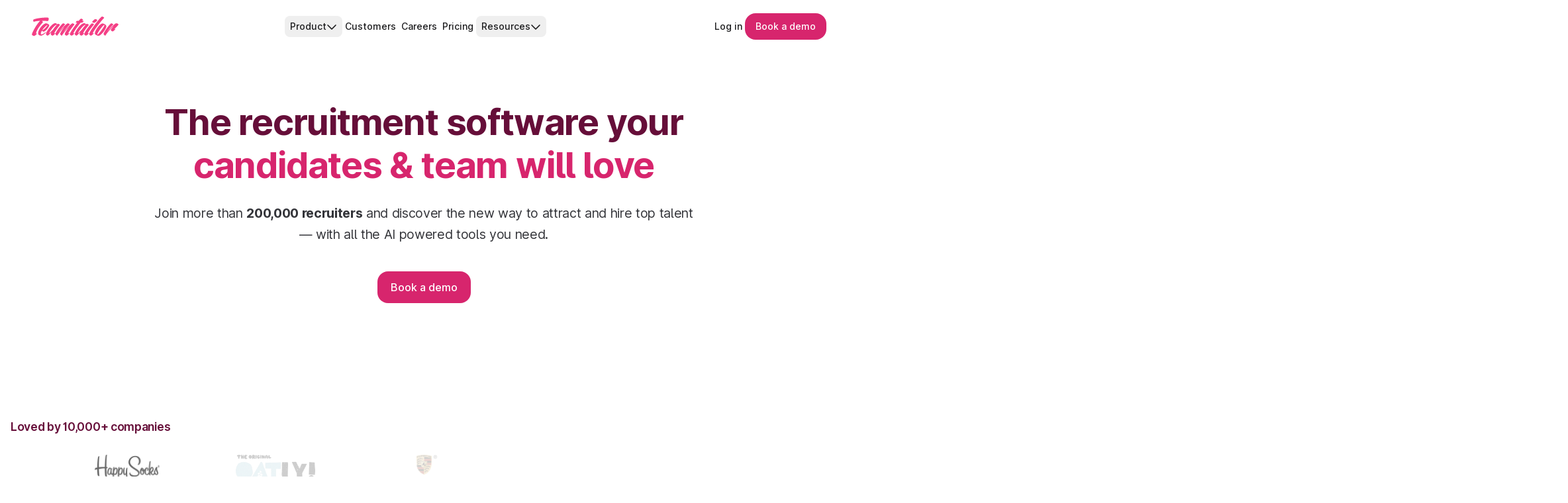

--- FILE ---
content_type: text/html; charset=UTF-8
request_url: https://www.teamtailor.com/en/?utm_campaign=poweredby&utm_content=www.sspjob.dk&utm_medium=referral&utm_source=career-site
body_size: 89032
content:
<!DOCTYPE html><html lang="en"><head><meta charSet="utf-8"/><meta http-equiv="x-ua-compatible" content="ie=edge"/><meta name="viewport" content="width=device-width, initial-scale=1, shrink-to-fit=no"/><meta name="generator" content="Gatsby 5.15.0"/><meta property="og:title" content="Teamtailor ™ - Next Generation ATS &amp; Employer Branding" data-gatsby-head="true"/><meta name="twitter:title" content="Teamtailor ™ - Next Generation ATS &amp; Employer Branding" data-gatsby-head="true"/><meta name="description" content="The new way to attract, nurture and hire top talent. Grow faster by focusing on what matters the most: your candidates." data-gatsby-head="true"/><meta property="og:description" content="The new way to attract, nurture and hire top talent. Grow faster by focusing on what matters the most: your candidates." data-gatsby-head="true"/><meta property="twitter:description" content="The new way to attract, nurture and hire top talent. Grow faster by focusing on what matters the most: your candidates." data-gatsby-head="true"/><meta property="og:image" content="https://www.teamtailor.com/images/Teamtailor-Meta-ShareImg_Hero-EN.png" data-gatsby-head="true"/><meta name="twitter:image" content="https://www.teamtailor.com/images/Teamtailor-Meta-ShareImg_Hero-EN.png" data-gatsby-head="true"/><meta property="og:image:width" content="1200" data-gatsby-head="true"/><meta property="og:image:height" content="630" data-gatsby-head="true"/><meta name="twitter:card" content="summary_large_image" data-gatsby-head="true"/><meta name="twitter:site" content="@teamtailor" data-gatsby-head="true"/><meta name="twitter:creator" content="@teamtailor" data-gatsby-head="true"/><style data-href="/styles.6ae942b421df080ad729.css" data-identity="gatsby-global-css">*,:after,:before{--tw-border-spacing-x:0;--tw-border-spacing-y:0;--tw-translate-x:0;--tw-translate-y:0;--tw-rotate:0;--tw-skew-x:0;--tw-skew-y:0;--tw-scale-x:1;--tw-scale-y:1;--tw-pan-x: ;--tw-pan-y: ;--tw-pinch-zoom: ;--tw-scroll-snap-strictness:proximity;--tw-gradient-from-position: ;--tw-gradient-via-position: ;--tw-gradient-to-position: ;--tw-ordinal: ;--tw-slashed-zero: ;--tw-numeric-figure: ;--tw-numeric-spacing: ;--tw-numeric-fraction: ;--tw-ring-inset: ;--tw-ring-offset-width:0px;--tw-ring-offset-color:#fff;--tw-ring-color:rgba(59,130,246,.5);--tw-ring-offset-shadow:0 0 #0000;--tw-ring-shadow:0 0 #0000;--tw-shadow:0 0 #0000;--tw-shadow-colored:0 0 #0000;--tw-blur: ;--tw-brightness: ;--tw-contrast: ;--tw-grayscale: ;--tw-hue-rotate: ;--tw-invert: ;--tw-saturate: ;--tw-sepia: ;--tw-drop-shadow: ;--tw-backdrop-blur: ;--tw-backdrop-brightness: ;--tw-backdrop-contrast: ;--tw-backdrop-grayscale: ;--tw-backdrop-hue-rotate: ;--tw-backdrop-invert: ;--tw-backdrop-opacity: ;--tw-backdrop-saturate: ;--tw-backdrop-sepia: ;--tw-contain-size: ;--tw-contain-layout: ;--tw-contain-paint: ;--tw-contain-style: }::backdrop{--tw-border-spacing-x:0;--tw-border-spacing-y:0;--tw-translate-x:0;--tw-translate-y:0;--tw-rotate:0;--tw-skew-x:0;--tw-skew-y:0;--tw-scale-x:1;--tw-scale-y:1;--tw-pan-x: ;--tw-pan-y: ;--tw-pinch-zoom: ;--tw-scroll-snap-strictness:proximity;--tw-gradient-from-position: ;--tw-gradient-via-position: ;--tw-gradient-to-position: ;--tw-ordinal: ;--tw-slashed-zero: ;--tw-numeric-figure: ;--tw-numeric-spacing: ;--tw-numeric-fraction: ;--tw-ring-inset: ;--tw-ring-offset-width:0px;--tw-ring-offset-color:#fff;--tw-ring-color:rgba(59,130,246,.5);--tw-ring-offset-shadow:0 0 #0000;--tw-ring-shadow:0 0 #0000;--tw-shadow:0 0 #0000;--tw-shadow-colored:0 0 #0000;--tw-blur: ;--tw-brightness: ;--tw-contrast: ;--tw-grayscale: ;--tw-hue-rotate: ;--tw-invert: ;--tw-saturate: ;--tw-sepia: ;--tw-drop-shadow: ;--tw-backdrop-blur: ;--tw-backdrop-brightness: ;--tw-backdrop-contrast: ;--tw-backdrop-grayscale: ;--tw-backdrop-hue-rotate: ;--tw-backdrop-invert: ;--tw-backdrop-opacity: ;--tw-backdrop-saturate: ;--tw-backdrop-sepia: ;--tw-contain-size: ;--tw-contain-layout: ;--tw-contain-paint: ;--tw-contain-style: }/*
! tailwindcss v3.4.18 | MIT License | https://tailwindcss.com
*/*,:after,:before{border:0 solid;box-sizing:border-box}:after,:before{--tw-content:""}:host,html{-webkit-text-size-adjust:100%;font-feature-settings:"cv01","cv02","cv03","cv04","cv05","cv09";-webkit-tap-highlight-color:transparent;font-family:Inter,Inter-fallback,sans-serif;font-variation-settings:normal;line-height:1.5;tab-size:4}body{line-height:inherit;margin:0}hr{border-top-width:1px;color:inherit;height:0}abbr:where([title]){-webkit-text-decoration:underline dotted;text-decoration:underline dotted}h1,h2,h3,h4,h5,h6{font-size:inherit;font-weight:inherit}a{color:inherit;text-decoration:inherit}b,strong{font-weight:bolder}code,kbd,pre,samp{font-feature-settings:normal;font-family:ui-monospace,SFMono-Regular,Menlo,Monaco,Consolas,Liberation Mono,Courier New,monospace;font-size:1em;font-variation-settings:normal}small{font-size:80%}sub,sup{font-size:75%;line-height:0;position:relative;vertical-align:baseline}sub{bottom:-.25em}sup{top:-.5em}table{border-collapse:collapse;border-color:inherit;text-indent:0}button,input,optgroup,select,textarea{font-feature-settings:inherit;color:inherit;font-family:inherit;font-size:100%;font-variation-settings:inherit;font-weight:inherit;letter-spacing:inherit;line-height:inherit;margin:0;padding:0}button,select{text-transform:none}button,input:where([type=button]),input:where([type=reset]),input:where([type=submit]){-webkit-appearance:button;background-color:transparent;background-image:none}:-moz-focusring{outline:auto}:-moz-ui-invalid{box-shadow:none}progress{vertical-align:baseline}::-webkit-inner-spin-button,::-webkit-outer-spin-button{height:auto}[type=search]{-webkit-appearance:textfield;outline-offset:-2px}::-webkit-search-decoration{-webkit-appearance:none}::-webkit-file-upload-button{-webkit-appearance:button;font:inherit}summary{display:list-item}blockquote,dd,dl,figure,h1,h2,h3,h4,h5,h6,hr,p,pre{margin:0}fieldset{margin:0}fieldset,legend{padding:0}menu,ol,ul{list-style:none;margin:0;padding:0}dialog{padding:0}textarea{resize:vertical}input::placeholder,textarea::placeholder{color:#9ca3af}[role=button],button{cursor:pointer}:disabled{cursor:default}audio,canvas,embed,iframe,img,object,svg,video{display:block;vertical-align:middle}img,video{height:auto;max-width:100%}[hidden]:where(:not([hidden=until-found])){display:none}[multiple],[type=date],[type=datetime-local],[type=email],[type=month],[type=number],[type=password],[type=search],[type=tel],[type=text],[type=time],[type=url],[type=week],input:where(:not([type])),select,textarea{--tw-shadow:0 0 #0000;-webkit-appearance:none;appearance:none;background-color:#fff;border-color:#6b7280;border-radius:0;border-width:1px;font-size:1rem;line-height:1.5rem;padding:.5rem .75rem}[multiple]:focus,[type=date]:focus,[type=datetime-local]:focus,[type=email]:focus,[type=month]:focus,[type=number]:focus,[type=password]:focus,[type=search]:focus,[type=tel]:focus,[type=text]:focus,[type=time]:focus,[type=url]:focus,[type=week]:focus,input:where(:not([type])):focus,select:focus,textarea:focus{--tw-ring-inset:var(--tw-empty,/*!*/ /*!*/);--tw-ring-offset-width:0px;--tw-ring-offset-color:#fff;--tw-ring-color:#2563eb;--tw-ring-offset-shadow:var(--tw-ring-inset) 0 0 0 var(--tw-ring-offset-width) var(--tw-ring-offset-color);--tw-ring-shadow:var(--tw-ring-inset) 0 0 0 calc(1px + var(--tw-ring-offset-width)) var(--tw-ring-color);border-color:#2563eb;box-shadow:var(--tw-ring-offset-shadow),var(--tw-ring-shadow),var(--tw-shadow);outline:2px solid transparent;outline-offset:2px}input::placeholder,textarea::placeholder{color:#6b7280;opacity:1}::-webkit-datetime-edit-fields-wrapper{padding:0}::-webkit-date-and-time-value{min-height:1.5em;text-align:inherit}::-webkit-datetime-edit{display:inline-flex}::-webkit-datetime-edit,::-webkit-datetime-edit-day-field,::-webkit-datetime-edit-hour-field,::-webkit-datetime-edit-meridiem-field,::-webkit-datetime-edit-millisecond-field,::-webkit-datetime-edit-minute-field,::-webkit-datetime-edit-month-field,::-webkit-datetime-edit-second-field,::-webkit-datetime-edit-year-field{padding-bottom:0;padding-top:0}select{background-image:url("data:image/svg+xml;charset=utf-8,%3Csvg xmlns='http://www.w3.org/2000/svg' fill='none' viewBox='0 0 20 20'%3E%3Cpath stroke='%236b7280' stroke-linecap='round' stroke-linejoin='round' stroke-width='1.5' d='m6 8 4 4 4-4'/%3E%3C/svg%3E");background-position:right .5rem center;background-repeat:no-repeat;background-size:1.5em 1.5em;padding-right:2.5rem;-webkit-print-color-adjust:exact;print-color-adjust:exact}[multiple],[size]:where(select:not([size="1"])){background-image:none;background-position:0 0;background-repeat:unset;background-size:initial;padding-right:.75rem;-webkit-print-color-adjust:unset;print-color-adjust:unset}[type=checkbox],[type=radio]{--tw-shadow:0 0 #0000;-webkit-appearance:none;appearance:none;background-color:#fff;background-origin:border-box;border-color:#6b7280;border-width:1px;color:#2563eb;display:inline-block;flex-shrink:0;height:1rem;padding:0;-webkit-print-color-adjust:exact;print-color-adjust:exact;-webkit-user-select:none;user-select:none;vertical-align:middle;width:1rem}[type=checkbox]{border-radius:0}[type=radio]{border-radius:100%}[type=checkbox]:focus,[type=radio]:focus{--tw-ring-inset:var(--tw-empty,/*!*/ /*!*/);--tw-ring-offset-width:2px;--tw-ring-offset-color:#fff;--tw-ring-color:#2563eb;--tw-ring-offset-shadow:var(--tw-ring-inset) 0 0 0 var(--tw-ring-offset-width) var(--tw-ring-offset-color);--tw-ring-shadow:var(--tw-ring-inset) 0 0 0 calc(2px + var(--tw-ring-offset-width)) var(--tw-ring-color);box-shadow:var(--tw-ring-offset-shadow),var(--tw-ring-shadow),var(--tw-shadow);outline:2px solid transparent;outline-offset:2px}[type=checkbox]:checked,[type=radio]:checked{background-color:currentColor;background-position:50%;background-repeat:no-repeat;background-size:100% 100%;border-color:transparent}[type=checkbox]:checked{background-image:url("data:image/svg+xml;charset=utf-8,%3Csvg xmlns='http://www.w3.org/2000/svg' fill='%23fff' viewBox='0 0 16 16'%3E%3Cpath d='M12.207 4.793a1 1 0 0 1 0 1.414l-5 5a1 1 0 0 1-1.414 0l-2-2a1 1 0 0 1 1.414-1.414L6.5 9.086l4.293-4.293a1 1 0 0 1 1.414 0z'/%3E%3C/svg%3E")}@media (forced-colors:active){[type=checkbox]:checked{-webkit-appearance:auto;appearance:auto}}[type=radio]:checked{background-image:url("data:image/svg+xml;charset=utf-8,%3Csvg xmlns='http://www.w3.org/2000/svg' fill='%23fff' viewBox='0 0 16 16'%3E%3Ccircle cx='8' cy='8' r='3'/%3E%3C/svg%3E")}@media (forced-colors:active){[type=radio]:checked{-webkit-appearance:auto;appearance:auto}}[type=checkbox]:checked:focus,[type=checkbox]:checked:hover,[type=radio]:checked:focus,[type=radio]:checked:hover{background-color:currentColor;border-color:transparent}[type=checkbox]:indeterminate{background-color:currentColor;background-image:url("data:image/svg+xml;charset=utf-8,%3Csvg xmlns='http://www.w3.org/2000/svg' fill='none' viewBox='0 0 16 16'%3E%3Cpath stroke='%23fff' stroke-linecap='round' stroke-linejoin='round' stroke-width='2' d='M4 8h8'/%3E%3C/svg%3E");background-position:50%;background-repeat:no-repeat;background-size:100% 100%;border-color:transparent}@media (forced-colors:active){[type=checkbox]:indeterminate{-webkit-appearance:auto;appearance:auto}}[type=checkbox]:indeterminate:focus,[type=checkbox]:indeterminate:hover{background-color:currentColor;border-color:transparent}[type=file]{background:unset;border-color:inherit;border-radius:0;border-width:0;font-size:unset;line-height:inherit;padding:0}[type=file]:focus{outline:1px solid ButtonText;outline:1px auto -webkit-focus-ring-color}.container{margin-left:auto;margin-right:auto;padding-left:1rem;padding-right:1rem;width:100%}@media (min-width:640px){.container{max-width:640px}}@media (min-width:768px){.container{max-width:768px}}@media (min-width:1024px){.container{max-width:1024px}}@media (min-width:1280px){.container{max-width:1280px}}@media (min-width:1536px){.container{max-width:1536px}}@media (min-width:1900px){.container{max-width:1900px}}.prose{color:var(--tw-prose-body);max-width:65ch}.prose :where(p):not(:where([class~=not-prose],[class~=not-prose] *)){margin-bottom:1.25em;margin-top:1.25em}.prose :where([class~=lead]):not(:where([class~=not-prose],[class~=not-prose] *)){color:var(--tw-prose-lead);font-size:1.25em;line-height:1.6;margin-bottom:1.2em;margin-top:1.2em}.prose :where(a):not(:where([class~=not-prose],[class~=not-prose] *)){color:var(--tw-prose-links);font-weight:500;text-decoration:underline}.prose :where(strong):not(:where([class~=not-prose],[class~=not-prose] *)){color:var(--tw-prose-bold);font-weight:600}.prose :where(a strong):not(:where([class~=not-prose],[class~=not-prose] *)){color:inherit}.prose :where(blockquote strong):not(:where([class~=not-prose],[class~=not-prose] *)){color:inherit}.prose :where(thead th strong):not(:where([class~=not-prose],[class~=not-prose] *)){color:inherit}.prose :where(ol):not(:where([class~=not-prose],[class~=not-prose] *)){-webkit-padding-start:1.625em;list-style-type:decimal;margin-bottom:1.25em;margin-top:1.25em;padding-inline-start:1.625em}.prose :where(ol[type=A]):not(:where([class~=not-prose],[class~=not-prose] *)){list-style-type:upper-alpha}.prose :where(ol[type=a]):not(:where([class~=not-prose],[class~=not-prose] *)){list-style-type:lower-alpha}.prose :where(ol[type=A s]):not(:where([class~=not-prose],[class~=not-prose] *)){list-style-type:upper-alpha}.prose :where(ol[type=a s]):not(:where([class~=not-prose],[class~=not-prose] *)){list-style-type:lower-alpha}.prose :where(ol[type=I]):not(:where([class~=not-prose],[class~=not-prose] *)){list-style-type:upper-roman}.prose :where(ol[type=i]):not(:where([class~=not-prose],[class~=not-prose] *)){list-style-type:lower-roman}.prose :where(ol[type=I s]):not(:where([class~=not-prose],[class~=not-prose] *)){list-style-type:upper-roman}.prose :where(ol[type=i s]):not(:where([class~=not-prose],[class~=not-prose] *)){list-style-type:lower-roman}.prose :where(ol[type="1"]):not(:where([class~=not-prose],[class~=not-prose] *)){list-style-type:decimal}.prose :where(ul):not(:where([class~=not-prose],[class~=not-prose] *)){-webkit-padding-start:1.625em;list-style-type:disc;margin-bottom:1.25em;margin-top:1.25em;padding-inline-start:1.625em}.prose :where(ol>li):not(:where([class~=not-prose],[class~=not-prose] *))::marker{color:var(--tw-prose-counters);font-weight:400}.prose :where(ul>li):not(:where([class~=not-prose],[class~=not-prose] *))::marker{color:var(--tw-prose-bullets)}.prose :where(dt):not(:where([class~=not-prose],[class~=not-prose] *)){color:var(--tw-prose-headings);font-weight:600;margin-top:1.25em}.prose :where(hr):not(:where([class~=not-prose],[class~=not-prose] *)){border-color:var(--tw-prose-hr);border-top-width:1px;margin-bottom:3em;margin-top:3em}.prose :where(blockquote):not(:where([class~=not-prose],[class~=not-prose] *)){-webkit-padding-start:1em;border-inline-start-color:var(--tw-prose-quote-borders);border-inline-start-width:.25rem;color:var(--tw-prose-quotes);font-style:italic;font-weight:500;margin-bottom:1.6em;margin-top:1.6em;padding-inline-start:1em;quotes:"\201C""\201D""\2018""\2019"}.prose :where(blockquote p:first-of-type):not(:where([class~=not-prose],[class~=not-prose] *)):before{content:open-quote}.prose :where(blockquote p:last-of-type):not(:where([class~=not-prose],[class~=not-prose] *)):after{content:close-quote}.prose :where(h1):not(:where([class~=not-prose],[class~=not-prose] *)){color:var(--tw-prose-headings);font-size:2.25em;font-weight:800;line-height:1.1111111;margin-bottom:.8888889em;margin-top:0}.prose :where(h1 strong):not(:where([class~=not-prose],[class~=not-prose] *)){color:inherit;font-weight:900}.prose :where(h2):not(:where([class~=not-prose],[class~=not-prose] *)){color:var(--tw-prose-headings);font-size:1.5em;font-weight:700;line-height:1.3333333;margin-bottom:1em;margin-top:2em}.prose :where(h2 strong):not(:where([class~=not-prose],[class~=not-prose] *)){color:inherit;font-weight:800}.prose :where(h3):not(:where([class~=not-prose],[class~=not-prose] *)){color:var(--tw-prose-headings);font-size:1.25em;font-weight:600;line-height:1.6;margin-bottom:.6em;margin-top:1.6em}.prose :where(h3 strong):not(:where([class~=not-prose],[class~=not-prose] *)){color:inherit;font-weight:700}.prose :where(h4):not(:where([class~=not-prose],[class~=not-prose] *)){color:var(--tw-prose-headings);font-weight:600;line-height:1.5;margin-bottom:.5em;margin-top:1.5em}.prose :where(h4 strong):not(:where([class~=not-prose],[class~=not-prose] *)){color:inherit;font-weight:700}.prose :where(img):not(:where([class~=not-prose],[class~=not-prose] *)){margin-bottom:2em;margin-top:2em}.prose :where(picture):not(:where([class~=not-prose],[class~=not-prose] *)){display:block;margin-bottom:2em;margin-top:2em}.prose :where(video):not(:where([class~=not-prose],[class~=not-prose] *)){margin-bottom:2em;margin-top:2em}.prose :where(kbd):not(:where([class~=not-prose],[class~=not-prose] *)){-webkit-padding-end:.375em;-webkit-padding-start:.375em;border-radius:.3125rem;box-shadow:0 0 0 1px var(--tw-prose-kbd-shadows),0 3px 0 var(--tw-prose-kbd-shadows);color:var(--tw-prose-kbd);font-family:inherit;font-size:.875em;font-weight:500;padding-inline-end:.375em;padding-bottom:.1875em;padding-top:.1875em;padding-inline-start:.375em}.prose :where(code):not(:where([class~=not-prose],[class~=not-prose] *)){color:var(--tw-prose-code);font-size:.875em;font-weight:600}.prose :where(code):not(:where([class~=not-prose],[class~=not-prose] *)):before{content:"`"}.prose :where(code):not(:where([class~=not-prose],[class~=not-prose] *)):after{content:"`"}.prose :where(a code):not(:where([class~=not-prose],[class~=not-prose] *)){color:inherit}.prose :where(h1 code):not(:where([class~=not-prose],[class~=not-prose] *)){color:inherit}.prose :where(h2 code):not(:where([class~=not-prose],[class~=not-prose] *)){color:inherit;font-size:.875em}.prose :where(h3 code):not(:where([class~=not-prose],[class~=not-prose] *)){color:inherit;font-size:.9em}.prose :where(h4 code):not(:where([class~=not-prose],[class~=not-prose] *)){color:inherit}.prose :where(blockquote code):not(:where([class~=not-prose],[class~=not-prose] *)){color:inherit}.prose :where(thead th code):not(:where([class~=not-prose],[class~=not-prose] *)){color:inherit}.prose :where(pre):not(:where([class~=not-prose],[class~=not-prose] *)){-webkit-padding-end:1.1428571em;-webkit-padding-start:1.1428571em;background-color:var(--tw-prose-pre-bg);border-radius:.375rem;color:var(--tw-prose-pre-code);font-size:.875em;font-weight:400;line-height:1.7142857;margin-bottom:1.7142857em;margin-top:1.7142857em;overflow-x:auto;padding-inline-end:1.1428571em;padding-bottom:.8571429em;padding-top:.8571429em;padding-inline-start:1.1428571em}.prose :where(pre code):not(:where([class~=not-prose],[class~=not-prose] *)){background-color:transparent;border-radius:0;border-width:0;color:inherit;font-family:inherit;font-size:inherit;font-weight:inherit;line-height:inherit;padding:0}.prose :where(pre code):not(:where([class~=not-prose],[class~=not-prose] *)):before{content:none}.prose :where(pre code):not(:where([class~=not-prose],[class~=not-prose] *)):after{content:none}.prose :where(table):not(:where([class~=not-prose],[class~=not-prose] *)){font-size:.875em;line-height:1.7142857;margin-bottom:2em;margin-top:2em;table-layout:auto;width:100%}.prose :where(thead):not(:where([class~=not-prose],[class~=not-prose] *)){border-bottom-color:var(--tw-prose-th-borders);border-bottom-width:1px}.prose :where(thead th):not(:where([class~=not-prose],[class~=not-prose] *)){-webkit-padding-end:.5714286em;-webkit-padding-start:.5714286em;color:var(--tw-prose-headings);font-weight:600;padding-inline-end:.5714286em;padding-bottom:.5714286em;padding-inline-start:.5714286em;vertical-align:bottom}.prose :where(tbody tr):not(:where([class~=not-prose],[class~=not-prose] *)){border-bottom-color:var(--tw-prose-td-borders);border-bottom-width:1px}.prose :where(tbody tr:last-child):not(:where([class~=not-prose],[class~=not-prose] *)){border-bottom-width:0}.prose :where(tbody td):not(:where([class~=not-prose],[class~=not-prose] *)){vertical-align:baseline}.prose :where(tfoot):not(:where([class~=not-prose],[class~=not-prose] *)){border-top-color:var(--tw-prose-th-borders);border-top-width:1px}.prose :where(tfoot td):not(:where([class~=not-prose],[class~=not-prose] *)){vertical-align:top}.prose :where(th,td):not(:where([class~=not-prose],[class~=not-prose] *)){text-align:start}.prose :where(figure>*):not(:where([class~=not-prose],[class~=not-prose] *)){margin-bottom:0;margin-top:0}.prose :where(figcaption):not(:where([class~=not-prose],[class~=not-prose] *)){color:var(--tw-prose-captions);font-size:.875em;line-height:1.4285714;margin-top:.8571429em}.prose{--tw-prose-body:#374151;--tw-prose-headings:#111827;--tw-prose-lead:#4b5563;--tw-prose-links:#111827;--tw-prose-bold:#111827;--tw-prose-counters:#6b7280;--tw-prose-bullets:#d1d5db;--tw-prose-hr:#e5e7eb;--tw-prose-quotes:#111827;--tw-prose-quote-borders:#e5e7eb;--tw-prose-captions:#6b7280;--tw-prose-kbd:#111827;--tw-prose-kbd-shadows:rgba(17,24,39,.1);--tw-prose-code:#111827;--tw-prose-pre-code:#e5e7eb;--tw-prose-pre-bg:#1f2937;--tw-prose-th-borders:#d1d5db;--tw-prose-td-borders:#e5e7eb;--tw-prose-invert-body:#d1d5db;--tw-prose-invert-headings:#fff;--tw-prose-invert-lead:#9ca3af;--tw-prose-invert-links:#fff;--tw-prose-invert-bold:#fff;--tw-prose-invert-counters:#9ca3af;--tw-prose-invert-bullets:#4b5563;--tw-prose-invert-hr:#374151;--tw-prose-invert-quotes:#f3f4f6;--tw-prose-invert-quote-borders:#374151;--tw-prose-invert-captions:#9ca3af;--tw-prose-invert-kbd:#fff;--tw-prose-invert-kbd-shadows:hsla(0,0%,100%,.1);--tw-prose-invert-code:#fff;--tw-prose-invert-pre-code:#d1d5db;--tw-prose-invert-pre-bg:rgba(0,0,0,.5);--tw-prose-invert-th-borders:#4b5563;--tw-prose-invert-td-borders:#374151;font-size:1rem;line-height:1.75}.prose :where(picture>img):not(:where([class~=not-prose],[class~=not-prose] *)){margin-bottom:0;margin-top:0}.prose :where(li):not(:where([class~=not-prose],[class~=not-prose] *)){margin-bottom:.5em;margin-top:.5em}.prose :where(ol>li):not(:where([class~=not-prose],[class~=not-prose] *)){-webkit-padding-start:.375em;padding-inline-start:.375em}.prose :where(ul>li):not(:where([class~=not-prose],[class~=not-prose] *)){-webkit-padding-start:.375em;padding-inline-start:.375em}.prose :where(.prose>ul>li p):not(:where([class~=not-prose],[class~=not-prose] *)){margin-bottom:.75em;margin-top:.75em}.prose :where(.prose>ul>li>p:first-child):not(:where([class~=not-prose],[class~=not-prose] *)){margin-top:1.25em}.prose :where(.prose>ul>li>p:last-child):not(:where([class~=not-prose],[class~=not-prose] *)){margin-bottom:1.25em}.prose :where(.prose>ol>li>p:first-child):not(:where([class~=not-prose],[class~=not-prose] *)){margin-top:1.25em}.prose :where(.prose>ol>li>p:last-child):not(:where([class~=not-prose],[class~=not-prose] *)){margin-bottom:1.25em}.prose :where(ul ul,ul ol,ol ul,ol ol):not(:where([class~=not-prose],[class~=not-prose] *)){margin-bottom:.75em;margin-top:.75em}.prose :where(dl):not(:where([class~=not-prose],[class~=not-prose] *)){margin-bottom:1.25em;margin-top:1.25em}.prose :where(dd):not(:where([class~=not-prose],[class~=not-prose] *)){-webkit-padding-start:1.625em;margin-top:.5em;padding-inline-start:1.625em}.prose :where(hr+*):not(:where([class~=not-prose],[class~=not-prose] *)){margin-top:0}.prose :where(h2+*):not(:where([class~=not-prose],[class~=not-prose] *)){margin-top:0}.prose :where(h3+*):not(:where([class~=not-prose],[class~=not-prose] *)){margin-top:0}.prose :where(h4+*):not(:where([class~=not-prose],[class~=not-prose] *)){margin-top:0}.prose :where(thead th:first-child):not(:where([class~=not-prose],[class~=not-prose] *)){-webkit-padding-start:0;padding-inline-start:0}.prose :where(thead th:last-child):not(:where([class~=not-prose],[class~=not-prose] *)){-webkit-padding-end:0;padding-inline-end:0}.prose :where(tbody td,tfoot td):not(:where([class~=not-prose],[class~=not-prose] *)){-webkit-padding-end:.5714286em;-webkit-padding-start:.5714286em;padding-inline-end:.5714286em;padding-bottom:.5714286em;padding-top:.5714286em;padding-inline-start:.5714286em}.prose :where(tbody td:first-child,tfoot td:first-child):not(:where([class~=not-prose],[class~=not-prose] *)){-webkit-padding-start:0;padding-inline-start:0}.prose :where(tbody td:last-child,tfoot td:last-child):not(:where([class~=not-prose],[class~=not-prose] *)){-webkit-padding-end:0;padding-inline-end:0}.prose :where(figure):not(:where([class~=not-prose],[class~=not-prose] *)){margin-bottom:2em;margin-top:2em}.prose :where(.prose>:first-child):not(:where([class~=not-prose],[class~=not-prose] *)){margin-top:0}.prose :where(.prose>:last-child):not(:where([class~=not-prose],[class~=not-prose] *)){margin-bottom:0}.mesh-clip-path-small{-webkit-clip-path:ellipse(180% 100% at 50% 0);clip-path:ellipse(180% 100% at 50% 0)}.hero-image-border{background-clip:border-box;background-image:linear-gradient(180deg,#fff0f5 32%,#fef9c3 47%,#ffc7db 88%);background-origin:border-box}.text-heading-2xl{font-size:clamp(2.5rem,1.8243rem + 3.3784vw,5rem)}.text-heading-2xl,.text-heading-xl{font-weight:700;letter-spacing:-.022em;line-height:1.2}.text-heading-xl{font-size:clamp(2rem,1.527rem + 2.3649vw,3.75rem)}.text-heading-lg{font-size:clamp(1.5rem,1.2297rem + 1.3514vw,2.5rem);font-weight:700;letter-spacing:-.022em;line-height:1.2}.text-heading-md{font-size:clamp(1.5rem,1.3649rem + .6757vw,2rem)}.text-heading-md,.text-heading-sm{font-weight:600;letter-spacing:-.017em;line-height:1.2}.text-heading-sm{font-size:clamp(1.125rem,1.0236rem + .5068vw,1.5rem)}.text-heading-xs{font-size:clamp(1rem,.9662rem + .1689vw,1.125rem);font-weight:600;letter-spacing:-.017em;line-height:1.2}.text-body-lg{font-size:clamp(1.25rem,1.0473rem + 1.0135vw,2rem)}.text-body-lg,.text-body-md{font-weight:400;letter-spacing:-.017em;line-height:1.5}.text-body-md{font-size:clamp(1.125rem,1.0912rem + .1689vw,1.25rem)}.text-body-sm{font-size:clamp(1rem,.9662rem + .1689vw,1.125rem)}.text-body-sm,.text-body-xs{font-weight:400;letter-spacing:-.017em;line-height:1.5}.text-body-xs{font-size:clamp(.875rem,.8412rem + .1689vw,1rem)}.integrations-mask{-webkit-mask-image:linear-gradient(180deg,transparent,#000 12%,#000 88%,transparent);mask-image:linear-gradient(180deg,transparent,#000 12%,#000 88%,transparent)}.horizontal-grid-mask{-webkit-mask-image:linear-gradient(270deg,transparent 1%,#000 8%);mask-image:linear-gradient(270deg,transparent 1%,#000 8%)}.hs-form-raw-html fieldset{max-width:100%!important;width:100%!important}.hs-form-raw-html .hs-richtext,.hs-form-raw-html label{font-size:.875rem;line-height:1.25rem}.hs-form-raw-html .hs-richtext a,.hs-form-raw-html label a{--tw-text-opacity:1;color:rgb(244 63 133/var(--tw-text-opacity,1))}.hs-form-raw-html .field{padding-bottom:1.5rem}.hs-form-raw-html .field.hs-fieldtype-booleancheckbox{margin-bottom:0;padding-bottom:0}.hs-form-raw-html .field.hs-fieldtype-booleancheckbox label{font-weight:400}.hs-form-raw-html .field label{--tw-text-opacity:1;color:rgb(52 53 58/var(--tw-text-opacity,1));display:inline-block;font-size:.875rem;font-weight:500;line-height:1.25rem;margin-bottom:.5rem}.hs-form-raw-html .field label .hs-form-required{--tw-text-opacity:1;color:rgb(142 16 74/var(--tw-text-opacity,1));padding-left:.25rem;padding-right:.25rem}.hs-form-raw-html .field label .hs-form-required,.hs-form-raw-html .field label.hs-error-msg{font-weight:600}.hs-form-raw-html .hs-error-msgs label,.hs-form-raw-html .legal-consent-container .hs-error-msgs label,.hs-form-raw-html label.hs-error-msg{--tw-text-opacity:1;color:rgb(142 16 74/var(--tw-text-opacity,1))}.hs-form-raw-html .hs-error-msgs.no-list label{margin-bottom:0}.hs-form-raw-html input[type=checkbox],.hs-form-raw-html input[type=email],.hs-form-raw-html input[type=radio],.hs-form-raw-html input[type=tel],.hs-form-raw-html input[type=text],.hs-form-raw-html select{--tw-border-opacity:1;--tw-bg-opacity:1;--tw-shadow:0 1px 2px 0 rgba(0,0,0,.05);--tw-shadow-colored:0 1px 2px 0 var(--tw-shadow-color);background-color:rgb(255 255 255/var(--tw-bg-opacity,1));border-color:rgb(212 212 216/var(--tw-border-opacity,1));box-shadow:var(--tw-ring-offset-shadow,0 0 #0000),var(--tw-ring-shadow,0 0 #0000),var(--tw-shadow)}.hs-form-raw-html input[type=checkbox]:focus,.hs-form-raw-html input[type=email]:focus,.hs-form-raw-html input[type=radio]:focus,.hs-form-raw-html input[type=tel]:focus,.hs-form-raw-html input[type=text]:focus,.hs-form-raw-html select:focus{--tw-ring-opacity:1;--tw-ring-color:rgb(244 63 133/var(--tw-ring-opacity,1))}.hs-form-raw-html input[type=email],.hs-form-raw-html input[type=tel],.hs-form-raw-html input[type=text]{--tw-text-opacity:1;border-radius:.5rem;color:rgb(52 53 58/var(--tw-text-opacity,1));display:block}.hs-form-raw-html fieldset .input>.hs-input,.hs-form-raw-html input[type=email],.hs-form-raw-html input[type=text]{width:100%!important}.hs-form-raw-html input[type=tel]{width:100%}.hs-form-raw-html [type=checkbox],.hs-form-raw-html [type=radio]{--tw-text-opacity:1;border-radius:.25rem;color:rgb(244 63 133/var(--tw-text-opacity,1));display:inline-block;height:1rem;padding-right:.5rem;width:1rem!important}.hs-form-raw-html [type=checkbox]:checked{background-color:currentColor;border-color:transparent}.hs-form-raw-html input[type=email]::placeholder,.hs-form-raw-html input[type=tel]::placeholder,.hs-form-raw-html input[type=text]::placeholder,.hs-form-raw-html select::placeholder{--tw-placeholder-opacity:1;color:rgb(178 179 185/var(--tw-placeholder-opacity,1))}.hs-form-raw-html input[type=email],.hs-form-raw-html input[type=tel],.hs-form-raw-html input[type=text],.hs-form-raw-html select{--tw-ring-offset-shadow:var(--tw-ring-inset) 0 0 0 var(--tw-ring-offset-width) var(--tw-ring-offset-color);--tw-ring-shadow:var(--tw-ring-inset) 0 0 0 calc(2px + var(--tw-ring-offset-width)) var(--tw-ring-color);--tw-ring-color:transparent;box-shadow:var(--tw-ring-offset-shadow),var(--tw-ring-shadow),var(--tw-shadow,0 0 #0000)}.hs-form-raw-html select{--tw-text-opacity:1;border-radius:.5rem;color:rgb(52 53 58/var(--tw-text-opacity,1));display:block;padding:.5rem 2.5rem .5rem .75rem;width:100%!important}.hs-form-raw-html select:focus{outline:2px solid transparent;outline-offset:2px}.hs-form-raw-html select.is-placeholder{--tw-text-opacity:1;color:rgb(178 179 185/var(--tw-text-opacity,1))}.hs-form-raw-html .legal-consent-container .hs-form-booleancheckbox-display p{bottom:.25rem;display:inline-block;margin-left:.5rem;max-width:65ch;position:relative}.hs-form-raw-html .translated .legal-consent-container .hs-richtext{display:none}.hs-form-raw-html .not-translated .hs-richtext p{margin-bottom:.5rem}.hs-form-raw-html .hs_error_rollup{--tw-text-opacity:1;color:rgb(185 28 28/var(--tw-text-opacity,1));font-weight:600;padding-bottom:1.5rem}.hs-form-raw-html .legal-consent-container .hs-form-booleancheckbox-display>span{display:flex}.hs-form-raw-html .legal-consent-container .hs-form-booleancheckbox-display>span .hs-form-required{order:-9999;padding-left:.5rem}.hs-form-raw-html.dark-bg a{--tw-text-opacity:1;color:rgb(255 255 255/var(--tw-text-opacity,1));-webkit-text-decoration-line:underline;text-decoration-line:underline}.hs-form-raw-html.dark-bg a:hover{--tw-text-opacity:1;color:rgb(244 244 245/var(--tw-text-opacity,1))}.hs-form-raw-html.dark-bg input[type=checkbox],.hs-form-raw-html.dark-bg input[type=email],.hs-form-raw-html.dark-bg input[type=radio],.hs-form-raw-html.dark-bg input[type=tel],.hs-form-raw-html.dark-bg input[type=text]{--tw-border-opacity:1;border-color:rgb(255 255 255/var(--tw-border-opacity,1))}.hs-form-raw-html.dark-bg input[type=checkbox]:focus,.hs-form-raw-html.dark-bg input[type=radio]:focus{--tw-ring-opacity:1;--tw-ring-color:rgb(139 92 246/var(--tw-ring-opacity,1))}.hs-form-raw-html.dark-bg .hs-error-msgs label,.hs-form-raw-html.dark-bg .legal-consent-container .hs-error-msgs label,.hs-form-raw-html.dark-bg label.hs-error-msg{--tw-text-opacity:1;color:rgb(255 255 255/var(--tw-text-opacity,1))}.hs-form-raw-html .hs-button{--tw-bg-opacity:1;--tw-text-opacity:1;align-items:center;background-color:rgb(215 37 109/var(--tw-bg-opacity,1));border-radius:1rem;color:rgb(255 255 255/var(--tw-text-opacity,1));cursor:pointer;display:inline-flex;font-size:1rem;font-weight:500;gap:.5rem;height:3rem;line-height:1.5rem;line-height:1;margin-top:1rem;padding-left:1.25rem;padding-right:1.25rem}.hs-form-raw-html .hs-button:hover{--tw-bg-opacity:0.9}.prose-tt{color:var(--tw-prose-body);max-width:65ch}.prose-tt :where(p):not(:where([class~=not-prose],[class~=not-prose] *)){margin-bottom:1.25em;margin-top:1.25em}.prose-tt :where([class~=lead]):not(:where([class~=not-prose],[class~=not-prose] *)){color:var(--tw-prose-lead);font-size:1.25em;line-height:1.6;margin-bottom:1.2em;margin-top:1.2em}.prose-tt :where(a):not(:where([class~=not-prose],[class~=not-prose] *)){color:var(--tw-prose-links);font-weight:500;text-decoration:underline}.prose-tt :where(strong):not(:where([class~=not-prose],[class~=not-prose] *)){color:var(--tw-prose-bold);font-weight:600}.prose-tt :where(a strong):not(:where([class~=not-prose],[class~=not-prose] *)){color:inherit}.prose-tt :where(blockquote strong):not(:where([class~=not-prose],[class~=not-prose] *)){color:inherit}.prose-tt :where(thead th strong):not(:where([class~=not-prose],[class~=not-prose] *)){color:inherit}.prose-tt :where(ol):not(:where([class~=not-prose],[class~=not-prose] *)){-webkit-padding-start:1.625em;list-style-type:decimal;margin-bottom:1.25em;margin-top:1.25em;padding-inline-start:1.625em}.prose-tt :where(ol[type=A]):not(:where([class~=not-prose],[class~=not-prose] *)){list-style-type:upper-alpha}.prose-tt :where(ol[type=a]):not(:where([class~=not-prose],[class~=not-prose] *)){list-style-type:lower-alpha}.prose-tt :where(ol[type=A s]):not(:where([class~=not-prose],[class~=not-prose] *)){list-style-type:upper-alpha}.prose-tt :where(ol[type=a s]):not(:where([class~=not-prose],[class~=not-prose] *)){list-style-type:lower-alpha}.prose-tt :where(ol[type=I]):not(:where([class~=not-prose],[class~=not-prose] *)){list-style-type:upper-roman}.prose-tt :where(ol[type=i]):not(:where([class~=not-prose],[class~=not-prose] *)){list-style-type:lower-roman}.prose-tt :where(ol[type=I s]):not(:where([class~=not-prose],[class~=not-prose] *)){list-style-type:upper-roman}.prose-tt :where(ol[type=i s]):not(:where([class~=not-prose],[class~=not-prose] *)){list-style-type:lower-roman}.prose-tt :where(ol[type="1"]):not(:where([class~=not-prose],[class~=not-prose] *)){list-style-type:decimal}.prose-tt :where(ul):not(:where([class~=not-prose],[class~=not-prose] *)){-webkit-padding-start:1.625em;list-style-type:disc;margin-bottom:1.25em;margin-top:1.25em;padding-inline-start:1.625em}.prose-tt :where(ol>li):not(:where([class~=not-prose],[class~=not-prose] *))::marker{color:var(--tw-prose-counters);font-weight:400}.prose-tt :where(ul>li):not(:where([class~=not-prose],[class~=not-prose] *))::marker{color:var(--tw-prose-bullets)}.prose-tt :where(dt):not(:where([class~=not-prose],[class~=not-prose] *)){color:var(--tw-prose-headings);font-weight:600;margin-top:1.25em}.prose-tt :where(hr):not(:where([class~=not-prose],[class~=not-prose] *)){border-color:var(--tw-prose-hr);border-top-width:1px;margin-bottom:3em;margin-top:3em}.prose-tt :where(blockquote):not(:where([class~=not-prose],[class~=not-prose] *)){-webkit-padding-start:1em;border-inline-start-color:var(--tw-prose-quote-borders);border-inline-start-width:.25rem;color:var(--tw-prose-quotes);font-style:italic;font-weight:500;margin-bottom:1.6em;margin-top:1.6em;padding-inline-start:1em;quotes:"\201C""\201D""\2018""\2019"}.prose-tt :where(blockquote p:first-of-type):not(:where([class~=not-prose],[class~=not-prose] *)):before{content:open-quote}.prose-tt :where(blockquote p:last-of-type):not(:where([class~=not-prose],[class~=not-prose] *)):after{content:close-quote}.prose-tt :where(h1):not(:where([class~=not-prose],[class~=not-prose] *)){color:var(--tw-prose-headings);font-size:2.25em;font-weight:800;line-height:1.1111111;margin-bottom:.8888889em;margin-top:0}.prose-tt :where(h1 strong):not(:where([class~=not-prose],[class~=not-prose] *)){color:inherit;font-weight:900}.prose-tt :where(h2):not(:where([class~=not-prose],[class~=not-prose] *)){color:var(--tw-prose-headings);font-size:1.5em;font-weight:700;line-height:1.3333333;margin-bottom:1em;margin-top:2em}.prose-tt :where(h2 strong):not(:where([class~=not-prose],[class~=not-prose] *)){color:inherit;font-weight:800}.prose-tt :where(h3):not(:where([class~=not-prose],[class~=not-prose] *)){color:var(--tw-prose-headings);font-size:1.25em;font-weight:600;line-height:1.6;margin-bottom:.6em;margin-top:1.6em}.prose-tt :where(h3 strong):not(:where([class~=not-prose],[class~=not-prose] *)){color:inherit;font-weight:700}.prose-tt :where(h4):not(:where([class~=not-prose],[class~=not-prose] *)){color:var(--tw-prose-headings);font-weight:600;line-height:1.5;margin-bottom:.5em;margin-top:1.5em}.prose-tt :where(h4 strong):not(:where([class~=not-prose],[class~=not-prose] *)){color:inherit;font-weight:700}.prose-tt :where(img):not(:where([class~=not-prose],[class~=not-prose] *)){margin-bottom:2em;margin-top:2em}.prose-tt :where(picture):not(:where([class~=not-prose],[class~=not-prose] *)){display:block;margin-bottom:2em;margin-top:2em}.prose-tt :where(video):not(:where([class~=not-prose],[class~=not-prose] *)){margin-bottom:2em;margin-top:2em}.prose-tt :where(kbd):not(:where([class~=not-prose],[class~=not-prose] *)){-webkit-padding-end:.375em;-webkit-padding-start:.375em;border-radius:.3125rem;box-shadow:0 0 0 1px var(--tw-prose-kbd-shadows),0 3px 0 var(--tw-prose-kbd-shadows);color:var(--tw-prose-kbd);font-family:inherit;font-size:.875em;font-weight:500;padding-inline-end:.375em;padding-bottom:.1875em;padding-top:.1875em;padding-inline-start:.375em}.prose-tt :where(code):not(:where([class~=not-prose],[class~=not-prose] *)){color:var(--tw-prose-code);font-size:.875em;font-weight:600}.prose-tt :where(code):not(:where([class~=not-prose],[class~=not-prose] *)):before{content:"`"}.prose-tt :where(code):not(:where([class~=not-prose],[class~=not-prose] *)):after{content:"`"}.prose-tt :where(a code):not(:where([class~=not-prose],[class~=not-prose] *)){color:inherit}.prose-tt :where(h1 code):not(:where([class~=not-prose],[class~=not-prose] *)){color:inherit}.prose-tt :where(h2 code):not(:where([class~=not-prose],[class~=not-prose] *)){color:inherit;font-size:.875em}.prose-tt :where(h3 code):not(:where([class~=not-prose],[class~=not-prose] *)){color:inherit;font-size:.9em}.prose-tt :where(h4 code):not(:where([class~=not-prose],[class~=not-prose] *)){color:inherit}.prose-tt :where(blockquote code):not(:where([class~=not-prose],[class~=not-prose] *)){color:inherit}.prose-tt :where(thead th code):not(:where([class~=not-prose],[class~=not-prose] *)){color:inherit}.prose-tt :where(pre):not(:where([class~=not-prose],[class~=not-prose] *)){-webkit-padding-end:1.1428571em;-webkit-padding-start:1.1428571em;background-color:var(--tw-prose-pre-bg);border-radius:.375rem;color:var(--tw-prose-pre-code);font-size:.875em;font-weight:400;line-height:1.7142857;margin-bottom:1.7142857em;margin-top:1.7142857em;overflow-x:auto;padding-inline-end:1.1428571em;padding-bottom:.8571429em;padding-top:.8571429em;padding-inline-start:1.1428571em}.prose-tt :where(pre code):not(:where([class~=not-prose],[class~=not-prose] *)){background-color:transparent;border-radius:0;border-width:0;color:inherit;font-family:inherit;font-size:inherit;font-weight:inherit;line-height:inherit;padding:0}.prose-tt :where(pre code):not(:where([class~=not-prose],[class~=not-prose] *)):before{content:none}.prose-tt :where(pre code):not(:where([class~=not-prose],[class~=not-prose] *)):after{content:none}.prose-tt :where(table):not(:where([class~=not-prose],[class~=not-prose] *)){font-size:.875em;line-height:1.7142857;margin-bottom:2em;margin-top:2em;table-layout:auto;width:100%}.prose-tt :where(thead):not(:where([class~=not-prose],[class~=not-prose] *)){border-bottom-color:var(--tw-prose-th-borders);border-bottom-width:1px}.prose-tt :where(thead th):not(:where([class~=not-prose],[class~=not-prose] *)){-webkit-padding-end:.5714286em;-webkit-padding-start:.5714286em;color:var(--tw-prose-headings);font-weight:600;padding-inline-end:.5714286em;padding-bottom:.5714286em;padding-inline-start:.5714286em;vertical-align:bottom}.prose-tt :where(tbody tr):not(:where([class~=not-prose],[class~=not-prose] *)){border-bottom-color:var(--tw-prose-td-borders);border-bottom-width:1px}.prose-tt :where(tbody tr:last-child):not(:where([class~=not-prose],[class~=not-prose] *)){border-bottom-width:0}.prose-tt :where(tbody td):not(:where([class~=not-prose],[class~=not-prose] *)){vertical-align:baseline}.prose-tt :where(tfoot):not(:where([class~=not-prose],[class~=not-prose] *)){border-top-color:var(--tw-prose-th-borders);border-top-width:1px}.prose-tt :where(tfoot td):not(:where([class~=not-prose],[class~=not-prose] *)){vertical-align:top}.prose-tt :where(th,td):not(:where([class~=not-prose],[class~=not-prose] *)){text-align:start}.prose-tt :where(figure>*):not(:where([class~=not-prose],[class~=not-prose] *)){margin-bottom:0;margin-top:0}.prose-tt :where(figcaption):not(:where([class~=not-prose],[class~=not-prose] *)){color:var(--tw-prose-captions);font-size:.875em;line-height:1.4285714;margin-top:.8571429em}.prose-tt{--tw-prose-body:#374151;--tw-prose-headings:#111827;--tw-prose-lead:#4b5563;--tw-prose-links:#111827;--tw-prose-bold:#111827;--tw-prose-counters:#6b7280;--tw-prose-bullets:#d1d5db;--tw-prose-hr:#e5e7eb;--tw-prose-quotes:#111827;--tw-prose-quote-borders:#e5e7eb;--tw-prose-captions:#6b7280;--tw-prose-kbd:#111827;--tw-prose-kbd-shadows:rgba(17,24,39,.1);--tw-prose-code:#111827;--tw-prose-pre-code:#e5e7eb;--tw-prose-pre-bg:#1f2937;--tw-prose-th-borders:#d1d5db;--tw-prose-td-borders:#e5e7eb;--tw-prose-invert-body:#d1d5db;--tw-prose-invert-headings:#fff;--tw-prose-invert-lead:#9ca3af;--tw-prose-invert-links:#fff;--tw-prose-invert-bold:#fff;--tw-prose-invert-counters:#9ca3af;--tw-prose-invert-bullets:#4b5563;--tw-prose-invert-hr:#374151;--tw-prose-invert-quotes:#f3f4f6;--tw-prose-invert-quote-borders:#374151;--tw-prose-invert-captions:#9ca3af;--tw-prose-invert-kbd:#fff;--tw-prose-invert-kbd-shadows:hsla(0,0%,100%,.1);--tw-prose-invert-code:#fff;--tw-prose-invert-pre-code:#d1d5db;--tw-prose-invert-pre-bg:rgba(0,0,0,.5);--tw-prose-invert-th-borders:#4b5563;--tw-prose-invert-td-borders:#374151;font-size:1rem;line-height:1.75}.prose-tt :where(picture>img):not(:where([class~=not-prose],[class~=not-prose] *)){margin-bottom:0;margin-top:0}.prose-tt :where(li):not(:where([class~=not-prose],[class~=not-prose] *)){margin-bottom:.5em;margin-top:.5em}.prose-tt :where(ol>li):not(:where([class~=not-prose],[class~=not-prose] *)){-webkit-padding-start:.375em;padding-inline-start:.375em}.prose-tt :where(ul>li):not(:where([class~=not-prose],[class~=not-prose] *)){-webkit-padding-start:.375em;padding-inline-start:.375em}.prose-tt :where(.prose>ul>li p):not(:where([class~=not-prose],[class~=not-prose] *)){margin-bottom:.75em;margin-top:.75em}.prose-tt :where(.prose>ul>li>p:first-child):not(:where([class~=not-prose],[class~=not-prose] *)){margin-top:1.25em}.prose-tt :where(.prose>ul>li>p:last-child):not(:where([class~=not-prose],[class~=not-prose] *)){margin-bottom:1.25em}.prose-tt :where(.prose>ol>li>p:first-child):not(:where([class~=not-prose],[class~=not-prose] *)){margin-top:1.25em}.prose-tt :where(.prose>ol>li>p:last-child):not(:where([class~=not-prose],[class~=not-prose] *)){margin-bottom:1.25em}.prose-tt :where(ul ul,ul ol,ol ul,ol ol):not(:where([class~=not-prose],[class~=not-prose] *)){margin-bottom:.75em;margin-top:.75em}.prose-tt :where(dl):not(:where([class~=not-prose],[class~=not-prose] *)){margin-bottom:1.25em;margin-top:1.25em}.prose-tt :where(dd):not(:where([class~=not-prose],[class~=not-prose] *)){-webkit-padding-start:1.625em;margin-top:.5em;padding-inline-start:1.625em}.prose-tt :where(hr+*):not(:where([class~=not-prose],[class~=not-prose] *)){margin-top:0}.prose-tt :where(h2+*):not(:where([class~=not-prose],[class~=not-prose] *)){margin-top:0}.prose-tt :where(h3+*):not(:where([class~=not-prose],[class~=not-prose] *)){margin-top:0}.prose-tt :where(h4+*):not(:where([class~=not-prose],[class~=not-prose] *)){margin-top:0}.prose-tt :where(thead th:first-child):not(:where([class~=not-prose],[class~=not-prose] *)){-webkit-padding-start:0;padding-inline-start:0}.prose-tt :where(thead th:last-child):not(:where([class~=not-prose],[class~=not-prose] *)){-webkit-padding-end:0;padding-inline-end:0}.prose-tt :where(tbody td,tfoot td):not(:where([class~=not-prose],[class~=not-prose] *)){-webkit-padding-end:.5714286em;-webkit-padding-start:.5714286em;padding-inline-end:.5714286em;padding-bottom:.5714286em;padding-top:.5714286em;padding-inline-start:.5714286em}.prose-tt :where(tbody td:first-child,tfoot td:first-child):not(:where([class~=not-prose],[class~=not-prose] *)){-webkit-padding-start:0;padding-inline-start:0}.prose-tt :where(tbody td:last-child,tfoot td:last-child):not(:where([class~=not-prose],[class~=not-prose] *)){-webkit-padding-end:0;padding-inline-end:0}.prose-tt :where(figure):not(:where([class~=not-prose],[class~=not-prose] *)){margin-bottom:2em;margin-top:2em}.prose-tt :where(.prose>:first-child):not(:where([class~=not-prose],[class~=not-prose] *)){margin-top:0}.prose-tt :where(.prose>:last-child):not(:where([class~=not-prose],[class~=not-prose] *)){margin-bottom:0}.prose-tt :where(:not(:where([class~=not-prose],[class~=not-prose] *))) ul{list-style-position:inside;list-style-type:disc}.prose-tt :where(:not(:where([class~=not-prose],[class~=not-prose] *))) ol{list-style-position:inside;list-style-type:decimal}.prose-tt :where(:not(:where([class~=not-prose],[class~=not-prose] *))) a{--tw-text-opacity:1;color:rgb(244 63 133/var(--tw-text-opacity,1))}.bg-is-dark .prose-tt:not(.bg-is-light),.bg-is-dark .prose-tt:not(.bg-is-light) a,.bg-is-dark .prose-tt:not(.bg-is-light) h1,.bg-is-dark .prose-tt:not(.bg-is-light) h2,.bg-is-dark .prose-tt:not(.bg-is-light) h3,.bg-is-dark .prose-tt:not(.bg-is-light) h4,.bg-is-dark .prose-tt:not(.bg-is-light) h5,.bg-is-dark .prose-tt:not(.bg-is-light) h6,.bg-is-dark .prose-tt:not(.bg-is-light) strong{--tw-text-opacity:1;color:rgb(255 255 255/var(--tw-text-opacity,1))}.bg-is-dark .prose-tt:not(.bg-is-light) a{-webkit-text-decoration-line:underline;text-decoration-line:underline;-webkit-text-decoration-style:solid;text-decoration-style:solid}.prose-tt :is(:where(h1):not(:where([class~=not-prose],[class~=not-prose] *))){font-size:clamp(2rem,1.527rem + 2.3649vw,3.75rem);font-weight:700;letter-spacing:-.022em;line-height:1.2}.prose-tt :is(:where(h2):not(:where([class~=not-prose],[class~=not-prose] *))){font-size:clamp(1.5rem,1.2297rem + 1.3514vw,2.5rem);font-weight:700;letter-spacing:-.022em;line-height:1.2}.prose-tt :is(:where(h3):not(:where([class~=not-prose],[class~=not-prose] *))){font-size:clamp(1.125rem,1.0236rem + .5068vw,1.5rem);font-weight:600;letter-spacing:-.017em;line-height:1.2}.prose-tt :is(:where(h4):not(:where([class~=not-prose],[class~=not-prose] *))){font-size:clamp(1.125rem,1.0236rem + .5068vw,1.5rem);font-weight:600;letter-spacing:-.017em;line-height:1.2}.prose-tt :is(:where(h5):not(:where([class~=not-prose],[class~=not-prose] *))){font-size:clamp(1rem,.9662rem + .1689vw,1.125rem);font-weight:600;letter-spacing:-.017em;line-height:1.2}.prose-tt :is(:where(p):not(:where([class~=not-prose],[class~=not-prose] *))){font-size:clamp(1.125rem,1.0912rem + .1689vw,1.25rem);font-weight:400;letter-spacing:-.017em;line-height:1.5}.prose-tt :is(:where(li):not(:where([class~=not-prose],[class~=not-prose] *))){font-size:clamp(1.125rem,1.0912rem + .1689vw,1.25rem);font-weight:400;letter-spacing:-.017em;line-height:1.5}.prose-tt .not-prose li,.prose-tt .not-prose ul,.prose-tt ul.not-prose{padding-left:0}.prose-tt td>p{font-size:inherit;font-weight:inherit;letter-spacing:inherit;line-height:inherit}.sr-only{clip:rect(0,0,0,0);border-width:0;height:1px;margin:-1px;overflow:hidden;padding:0;position:absolute;white-space:nowrap;width:1px}.pointer-events-none{pointer-events:none}.pointer-events-auto{pointer-events:auto}.\!visible{visibility:visible!important}.visible{visibility:visible}.invisible{visibility:hidden}.static{position:static}.fixed{position:fixed}.\!absolute{position:absolute!important}.absolute{position:absolute}.relative{position:relative}.sticky{position:-webkit-sticky;position:sticky}.inset-0{inset:0}.inset-x-0{left:0;right:0}.inset-y-0{bottom:0;top:0}.\!left-2{left:.5rem!important}.\!right-2{right:.5rem!important}.-bottom-16{bottom:-4rem}.-end-4{inset-inline-end:-1rem}.-left-10{left:-2.5rem}.-left-4{left:-1rem}.-left-48{left:-12rem}.-left-8{left:-2rem}.-right-4{right:-1rem}.-right-8{right:-2rem}.-start-4{inset-inline-start:-1rem}.-top-12{top:-3rem}.-top-4{top:-1rem}.bottom-1\/4{bottom:25%}.bottom-16{bottom:4rem}.bottom-2{bottom:.5rem}.bottom-32{bottom:8rem}.bottom-\[10\%\]{bottom:10%}.bottom-\[40\%\]{bottom:40%}.bottom-full{bottom:100%}.end-1\/3{inset-inline-end:33.333333%}.end-1\/4{inset-inline-end:25%}.end-8{inset-inline-end:2rem}.end-\[13\%\]{inset-inline-end:13%}.end-\[45\%\]{inset-inline-end:45%}.left-0{left:0}.left-\[max\(-7rem\2c calc\(50\%-52rem\)\)\]{left:max(-7rem,calc(50% - 52rem))}.left-\[max\(45rem\2c calc\(50\%\+8rem\)\)\]{left:max(45rem,calc(50% + 8rem))}.right-0{right:0}.right-4{right:1rem}.right-5{right:1.25rem}.start-1\/3{inset-inline-start:33.333333%}.start-1\/4{inset-inline-start:25%}.start-\[10\%\]{inset-inline-start:10%}.start-\[15\%\]{inset-inline-start:15%}.start-\[5\%\]{inset-inline-start:5%}.top-0{top:0}.top-1\/2{top:50%}.top-1\/4{top:25%}.top-24{top:6rem}.top-32{top:8rem}.top-4{top:1rem}.top-6{top:1.5rem}.top-8{top:2rem}.top-\[-48px\]{top:-48px}.top-full{top:100%}.isolate{isolation:isolate}.-z-10{z-index:-10}.-z-20{z-index:-20}.-z-50{z-index:-50}.z-10{z-index:10}.z-\[1000\]{z-index:1000}.z-\[10\]{z-index:10}.z-\[15\]{z-index:15}.z-\[5\]{z-index:5}.z-\[9999\]{z-index:9999}.z-\[99\]{z-index:99}.order-1{order:1}.order-2{order:2}.order-3{order:3}.order-first{order:-9999}.order-last{order:9999}.col-span-12{grid-column:span 12/span 12}.col-span-2{grid-column:span 2/span 2}.col-span-4{grid-column:span 4/span 4}.col-start-3{grid-column-start:3}.-m-1\.5{margin:-.375rem}.-m-2{margin:-.5rem}.-m-2\.5{margin:-.625rem}.-m-3{margin:-.75rem}.m-0{margin:0}.m-2{margin:.5rem}.m-4{margin:1rem}.m-auto{margin:auto}.-mx-3{margin-left:-.75rem;margin-right:-.75rem}.-mx-4{margin-left:-1rem;margin-right:-1rem}.-my-2{margin-bottom:-.5rem;margin-top:-.5rem}.-my-24{margin-bottom:-6rem;margin-top:-6rem}.-my-6{margin-bottom:-1.5rem;margin-top:-1.5rem}.mx-2{margin-left:.5rem;margin-right:.5rem}.mx-4{margin-left:1rem;margin-right:1rem}.mx-6{margin-left:1.5rem;margin-right:1.5rem}.mx-7{margin-left:1.75rem;margin-right:1.75rem}.mx-auto{margin-left:auto;margin-right:auto}.my-12{margin-bottom:3rem;margin-top:3rem}.my-2{margin-bottom:.5rem;margin-top:.5rem}.-mb-16{margin-bottom:-4rem}.-ml-2{margin-left:-.5rem}.-mr-1{margin-right:-.25rem}.-mr-2{margin-right:-.5rem}.-mt-1{margin-top:-.25rem}.-mt-14{margin-top:-3.5rem}.-mt-24{margin-top:-6rem}.-mt-48{margin-top:-12rem}.-mt-72{margin-top:-18rem}.-mt-8{margin-top:-2rem}.-mt-96{margin-top:-24rem}.-mt-px{margin-top:-1px}.mb-0{margin-bottom:0}.mb-1{margin-bottom:.25rem}.mb-10{margin-bottom:2.5rem}.mb-12{margin-bottom:3rem}.mb-2{margin-bottom:.5rem}.mb-3{margin-bottom:.75rem}.mb-32{margin-bottom:8rem}.mb-4{margin-bottom:1rem}.mb-6{margin-bottom:1.5rem}.mb-7{margin-bottom:1.75rem}.mb-8{margin-bottom:2rem}.ml-0{margin-left:0}.ml-1{margin-left:.25rem}.ml-1\.5{margin-left:.375rem}.ml-2{margin-left:.5rem}.ml-3{margin-left:.75rem}.ml-4{margin-left:1rem}.ml-\[-22rem\]{margin-left:-22rem}.ml-\[max\(50\%\2c 38rem\)\]{margin-left:max(50%,38rem)}.mr-1{margin-right:.25rem}.mr-2{margin-right:.5rem}.mr-3{margin-right:.75rem}.mr-4{margin-right:1rem}.mt-1{margin-top:.25rem}.mt-10{margin-top:2.5rem}.mt-12{margin-top:3rem}.mt-16{margin-top:4rem}.mt-2{margin-top:.5rem}.mt-24{margin-top:6rem}.mt-3{margin-top:.75rem}.mt-4{margin-top:1rem}.mt-48{margin-top:12rem}.mt-5{margin-top:1.25rem}.mt-6{margin-top:1.5rem}.mt-72{margin-top:18rem}.mt-8{margin-top:2rem}.mt-96{margin-top:24rem}.mt-auto{margin-top:auto}.box-border{box-sizing:border-box}.line-clamp-3{-webkit-box-orient:vertical;-webkit-line-clamp:3;display:-webkit-box;overflow:hidden}.block{display:block}.inline-block{display:inline-block}.inline{display:inline}.flex{display:flex}.inline-flex{display:inline-flex}.table{display:table}.flow-root{display:flow-root}.grid{display:grid}.list-item{display:list-item}.hidden{display:none}.aspect-\[577\/310\]{aspect-ratio:577/310}.aspect-square{aspect-ratio:1/1}.\!h-auto{height:auto!important}.h-0\.5{height:.125rem}.h-10{height:2.5rem}.h-11{height:2.75rem}.h-12{height:3rem}.h-14{height:3.5rem}.h-16{height:4rem}.h-24{height:6rem}.h-28{height:7rem}.h-32{height:8rem}.h-36{height:9rem}.h-4{height:1rem}.h-44{height:11rem}.h-48{height:12rem}.h-5{height:1.25rem}.h-52{height:13rem}.h-6{height:1.5rem}.h-60{height:15rem}.h-8{height:2rem}.h-96{height:24rem}.h-\[16\%\]{height:16%}.h-\[40px\]{height:40px}.h-\[440px\]{height:440px}.h-full{height:100%}.h-screen{height:100vh}.max-h-16{max-height:4rem}.max-h-24{max-height:6rem}.max-h-32{max-height:8rem}.max-h-6{max-height:1.5rem}.max-h-8{max-height:2rem}.max-h-\[2\.5rem\]{max-height:2.5rem}.max-h-\[32rem\]{max-height:32rem}.max-h-\[440px\]{max-height:440px}.max-h-\[96px\]{max-height:96px}.min-h-\[1000px\]{min-height:1000px}.min-h-\[100px\]{min-height:100px}.min-h-\[350px\]{min-height:350px}.min-h-\[5rem\]{min-height:5rem}.min-h-full{min-height:100%}.w-0{width:0}.w-0\.5{width:.125rem}.w-10{width:2.5rem}.w-11{width:2.75rem}.w-12{width:3rem}.w-14{width:3.5rem}.w-16{width:4rem}.w-24{width:6rem}.w-32{width:8rem}.w-36{width:9rem}.w-4{width:1rem}.w-44{width:11rem}.w-5{width:1.25rem}.w-56{width:14rem}.w-6{width:1.5rem}.w-8{width:2rem}.w-\[100px\]{width:100px}.w-\[140px\]{width:140px}.w-\[300px\]{width:300px}.w-\[36\.0625rem\]{width:36.0625rem}.w-\[380px\]{width:380px}.w-\[60px\]{width:60px}.w-\[76rem\]{width:76rem}.w-\[82\.0625rem\]{width:82.0625rem}.w-\[calc\(100\%_-_2\.5rem\)\]{width:calc(100% - 2.5rem)}.w-full{width:100%}.w-screen{width:100vw}.min-w-0{min-width:0}.min-w-\[100px\]{min-width:100px}.min-w-\[200px\]{min-width:200px}.min-w-\[240px\]{min-width:240px}.min-w-\[300px\]{min-width:300px}.min-w-full{min-width:100%}.\!max-w-none{max-width:none!important}.max-w-12{max-width:3rem}.max-w-2xl{max-width:42rem}.max-w-3xl{max-width:48rem}.max-w-4xl{max-width:56rem}.max-w-5xl{max-width:64rem}.max-w-60{max-width:15rem}.max-w-7xl{max-width:80rem}.max-w-\[100px\]{max-width:100px}.max-w-\[179px\]{max-width:179px}.max-w-\[200px\]{max-width:200px}.max-w-\[25\%\]{max-width:25%}.max-w-\[250px\]{max-width:250px}.max-w-\[300px\]{max-width:300px}.max-w-\[320px\]{max-width:320px}.max-w-\[340px\]{max-width:340px}.max-w-\[400px\]{max-width:400px}.max-w-\[70\%\]{max-width:70%}.max-w-\[80ch\]{max-width:80ch}.max-w-\[calc\(100\%-100px\)\]{max-width:calc(100% - 100px)}.max-w-full{max-width:100%}.max-w-max{max-width:-moz-max-content;max-width:-webkit-max-content;max-width:max-content}.max-w-md{max-width:28rem}.max-w-none{max-width:none}.max-w-prose{max-width:65ch}.max-w-screen-2xl{max-width:1536px}.max-w-screen-md{max-width:768px}.max-w-screen-xl{max-width:1280px}.max-w-xl{max-width:36rem}.max-w-xs{max-width:20rem}.flex-1{flex:1 1}.flex-auto{flex:1 1 auto}.flex-none{flex:none}.flex-shrink-0,.shrink-0{flex-shrink:0}.flex-grow,.grow{flex-grow:1}.basis-1\/2-gap-4{flex-basis:calc(50% - 0.5rem)}.basis-1\/2-gap-8{flex-basis:calc(50% - 1rem)}.basis-full{flex-basis:100%}.origin-left{transform-origin:left}.origin-right{transform-origin:right}.origin-top-right{transform-origin:top right}.-translate-x-5{--tw-translate-x:-1.25rem}.-translate-x-5,.-translate-y-1\/2{transform:translate(var(--tw-translate-x),var(--tw-translate-y)) rotate(var(--tw-rotate)) skewX(var(--tw-skew-x)) skewY(var(--tw-skew-y)) scaleX(var(--tw-scale-x)) scaleY(var(--tw-scale-y))}.-translate-y-1\/2{--tw-translate-y:-50%}.translate-x-0{--tw-translate-x:0px}.translate-x-0,.translate-x-4{transform:translate(var(--tw-translate-x),var(--tw-translate-y)) rotate(var(--tw-rotate)) skewX(var(--tw-skew-x)) skewY(var(--tw-skew-y)) scaleX(var(--tw-scale-x)) scaleY(var(--tw-scale-y))}.translate-x-4{--tw-translate-x:1rem}.translate-x-5{--tw-translate-x:1.25rem}.translate-x-5,.translate-x-full{transform:translate(var(--tw-translate-x),var(--tw-translate-y)) rotate(var(--tw-rotate)) skewX(var(--tw-skew-x)) skewY(var(--tw-skew-y)) scaleX(var(--tw-scale-x)) scaleY(var(--tw-scale-y))}.translate-x-full{--tw-translate-x:100%}.translate-y-0{--tw-translate-y:0px}.translate-y-0,.translate-y-1{transform:translate(var(--tw-translate-x),var(--tw-translate-y)) rotate(var(--tw-rotate)) skewX(var(--tw-skew-x)) skewY(var(--tw-skew-y)) scaleX(var(--tw-scale-x)) scaleY(var(--tw-scale-y))}.translate-y-1{--tw-translate-y:0.25rem}.translate-y-4{--tw-translate-y:1rem}.translate-y-4,.translate-y-5{transform:translate(var(--tw-translate-x),var(--tw-translate-y)) rotate(var(--tw-rotate)) skewX(var(--tw-skew-x)) skewY(var(--tw-skew-y)) scaleX(var(--tw-scale-x)) scaleY(var(--tw-scale-y))}.translate-y-5{--tw-translate-y:1.25rem}.rotate-180{--tw-rotate:180deg}.rotate-180,.rotate-\[30deg\]{transform:translate(var(--tw-translate-x),var(--tw-translate-y)) rotate(var(--tw-rotate)) skewX(var(--tw-skew-x)) skewY(var(--tw-skew-y)) scaleX(var(--tw-scale-x)) scaleY(var(--tw-scale-y))}.rotate-\[30deg\]{--tw-rotate:30deg}.scale-105{--tw-scale-x:1.05;--tw-scale-y:1.05}.scale-105,.scale-75{transform:translate(var(--tw-translate-x),var(--tw-translate-y)) rotate(var(--tw-rotate)) skewX(var(--tw-skew-x)) skewY(var(--tw-skew-y)) scaleX(var(--tw-scale-x)) scaleY(var(--tw-scale-y))}.scale-75{--tw-scale-x:.75;--tw-scale-y:.75}.scale-95{--tw-scale-x:.95;--tw-scale-y:.95}.scale-95,.transform{transform:translate(var(--tw-translate-x),var(--tw-translate-y)) rotate(var(--tw-rotate)) skewX(var(--tw-skew-x)) skewY(var(--tw-skew-y)) scaleX(var(--tw-scale-x)) scaleY(var(--tw-scale-y))}.transform-gpu{transform:translate3d(var(--tw-translate-x),var(--tw-translate-y),0) rotate(var(--tw-rotate)) skewX(var(--tw-skew-x)) skewY(var(--tw-skew-y)) scaleX(var(--tw-scale-x)) scaleY(var(--tw-scale-y))}.animate-logo-scroll{animation:scroll-y 60s linear infinite}@keyframes scroll-y{0%{transform:translateY(0)}to{transform:translateY(calc(-100% - 1.5rem))}}.animate-logo-scroll-reverse{animation:scroll-y 60s linear -3s infinite reverse}@keyframes spin{to{transform:rotate(1turn)}}.animate-spin{animation:spin 1s linear infinite}.cursor-pointer{cursor:pointer}.select-none{-webkit-user-select:none;user-select:none}.snap-x{scroll-snap-type:x var(--tw-scroll-snap-strictness)}.snap-center{scroll-snap-align:center}.scroll-mt-20{scroll-margin-top:5rem}.list-outside{list-style-position:outside}.list-decimal{list-style-type:decimal}.list-disc{list-style-type:disc}.list-none{list-style-type:none}.columns-2{column-count:2}.grid-flow-dense{grid-auto-flow:dense}.auto-rows-fr{grid-auto-rows:minmax(0,1fr)}.grid-cols-1{grid-template-columns:repeat(1,minmax(0,1fr))}.grid-cols-12{grid-template-columns:repeat(12,minmax(0,1fr))}.grid-cols-2{grid-template-columns:repeat(2,minmax(0,1fr))}.grid-cols-3{grid-template-columns:repeat(3,minmax(0,1fr))}.grid-cols-4{grid-template-columns:repeat(4,minmax(0,1fr))}.grid-cols-5{grid-template-columns:repeat(5,minmax(0,1fr))}.grid-cols-6{grid-template-columns:repeat(6,minmax(0,1fr))}.flex-row{flex-direction:row}.flex-col{flex-direction:column}.flex-col-reverse{flex-direction:column-reverse}.flex-wrap{flex-wrap:wrap}.place-content-center{place-content:center}.place-items-center{place-items:center}.items-start{align-items:flex-start}.items-end{align-items:flex-end}.items-center{align-items:center}.items-baseline{align-items:baseline}.items-stretch{align-items:stretch}.justify-start{justify-content:flex-start}.justify-end{justify-content:flex-end}.justify-center{justify-content:center}.justify-between{justify-content:space-between}.justify-around{justify-content:space-around}.gap-1{gap:.25rem}.gap-10{gap:2.5rem}.gap-12{gap:3rem}.gap-2{gap:.5rem}.gap-3{gap:.75rem}.gap-4{gap:1rem}.gap-5{gap:1.25rem}.gap-6{gap:1.5rem}.gap-8{gap:2rem}.gap-x-2{column-gap:.5rem}.gap-x-4{column-gap:1rem}.gap-x-6{column-gap:1.5rem}.gap-x-8{column-gap:2rem}.gap-y-1{row-gap:.25rem}.gap-y-10{row-gap:2.5rem}.gap-y-2{row-gap:.5rem}.gap-y-20{row-gap:5rem}.gap-y-6{row-gap:1.5rem}.gap-y-8{row-gap:2rem}.space-x-1>:not([hidden])~:not([hidden]){--tw-space-x-reverse:0;margin-left:calc(.25rem*(1 - var(--tw-space-x-reverse)));margin-right:calc(.25rem*var(--tw-space-x-reverse))}.space-x-2>:not([hidden])~:not([hidden]){--tw-space-x-reverse:0;margin-left:calc(.5rem*(1 - var(--tw-space-x-reverse)));margin-right:calc(.5rem*var(--tw-space-x-reverse))}.space-x-6>:not([hidden])~:not([hidden]){--tw-space-x-reverse:0;margin-left:calc(1.5rem*(1 - var(--tw-space-x-reverse)));margin-right:calc(1.5rem*var(--tw-space-x-reverse))}.space-y-1>:not([hidden])~:not([hidden]){--tw-space-y-reverse:0;margin-bottom:calc(.25rem*var(--tw-space-y-reverse));margin-top:calc(.25rem*(1 - var(--tw-space-y-reverse)))}.space-y-2>:not([hidden])~:not([hidden]){--tw-space-y-reverse:0;margin-bottom:calc(.5rem*var(--tw-space-y-reverse));margin-top:calc(.5rem*(1 - var(--tw-space-y-reverse)))}.space-y-3>:not([hidden])~:not([hidden]){--tw-space-y-reverse:0;margin-bottom:calc(.75rem*var(--tw-space-y-reverse));margin-top:calc(.75rem*(1 - var(--tw-space-y-reverse)))}.space-y-6>:not([hidden])~:not([hidden]){--tw-space-y-reverse:0;margin-bottom:calc(1.5rem*var(--tw-space-y-reverse));margin-top:calc(1.5rem*(1 - var(--tw-space-y-reverse)))}.divide-x>:not([hidden])~:not([hidden]){--tw-divide-x-reverse:0;border-left-width:calc(1px*(1 - var(--tw-divide-x-reverse)));border-right-width:calc(1px*var(--tw-divide-x-reverse))}.divide-y>:not([hidden])~:not([hidden]){--tw-divide-y-reverse:0;border-bottom-width:calc(1px*var(--tw-divide-y-reverse));border-top-width:calc(1px*(1 - var(--tw-divide-y-reverse)))}.divide-zinc-200>:not([hidden])~:not([hidden]){--tw-divide-opacity:1;border-color:rgb(228 228 231/var(--tw-divide-opacity,1))}.divide-zinc-300>:not([hidden])~:not([hidden]){--tw-divide-opacity:1;border-color:rgb(212 212 216/var(--tw-divide-opacity,1))}.self-start{align-self:flex-start}.self-end{align-self:flex-end}.self-center{align-self:center}.overflow-auto{overflow:auto}.overflow-hidden{overflow:hidden}.overflow-clip{overflow:clip}.overflow-y-auto{overflow-y:auto}.overflow-x-hidden{overflow-x:hidden}.overflow-x-scroll{overflow-x:scroll}.truncate{overflow:hidden;text-overflow:ellipsis;white-space:nowrap}.rounded{border-radius:.25rem}.rounded-2xl{border-radius:1rem}.rounded-3xl{border-radius:1.5rem}.rounded-4xl{border-radius:2rem}.rounded-5xl{border-radius:3.5rem}.rounded-\[32px\]{border-radius:32px}.rounded-full{border-radius:9999px}.rounded-lg{border-radius:.5rem}.rounded-md{border-radius:.375rem}.rounded-xl{border-radius:.75rem}.rounded-l-2xl{border-bottom-left-radius:1rem;border-top-left-radius:1rem}.rounded-r-2xl{border-bottom-right-radius:1rem;border-top-right-radius:1rem}.rounded-t-2xl{border-top-left-radius:1rem;border-top-right-radius:1rem}.rounded-t-lg{border-top-left-radius:.5rem;border-top-right-radius:.5rem}.rounded-t-none{border-top-left-radius:0;border-top-right-radius:0}.rounded-se-2xl{border-start-end-radius:1rem}.rounded-ss-2xl{border-start-start-radius:1rem}.border{border-width:1px}.border-0{border-width:0}.border-2{border-width:2px}.border-4{border-width:4px}.border-\[1\.5rem\]{border-width:1.5rem}.border-\[16px\]{border-width:16px}.border-b{border-bottom-width:1px}.border-l-4{border-left-width:4px}.border-t{border-top-width:1px}.border-t-2{border-top-width:2px}.\!border-none{border-style:none!important}.border-none{border-style:none}.border-amber-600{--tw-border-opacity:1;border-color:rgb(217 119 6/var(--tw-border-opacity,1))}.border-blue-600{--tw-border-opacity:1;border-color:rgb(37 99 235/var(--tw-border-opacity,1))}.border-cerise-600{--tw-border-opacity:1;border-color:rgb(219 39 119/var(--tw-border-opacity,1))}.border-cyan-600{--tw-border-opacity:1;border-color:rgb(8 145 178/var(--tw-border-opacity,1))}.border-emerald-600{--tw-border-opacity:1;border-color:rgb(5 150 105/var(--tw-border-opacity,1))}.border-fuchsia-600{--tw-border-opacity:1;border-color:rgb(192 38 211/var(--tw-border-opacity,1))}.border-green-600{--tw-border-opacity:1;border-color:rgb(22 163 27/var(--tw-border-opacity,1))}.border-indigo-600{--tw-border-opacity:1;border-color:rgb(79 70 229/var(--tw-border-opacity,1))}.border-light-blue-600{--tw-border-opacity:1;border-color:rgb(2 132 199/var(--tw-border-opacity,1))}.border-lime-600{--tw-border-opacity:1;border-color:rgb(101 163 13/var(--tw-border-opacity,1))}.border-orange-600{--tw-border-opacity:1;border-color:rgb(234 88 12/var(--tw-border-opacity,1))}.border-pink-200{--tw-border-opacity:1;border-color:rgb(255 199 219/var(--tw-border-opacity,1))}.border-pink-400{--tw-border-opacity:1;border-color:rgb(253 115 165/var(--tw-border-opacity,1))}.border-pink-600{--tw-border-opacity:1;border-color:rgb(215 37 109/var(--tw-border-opacity,1))}.border-pink-800{--tw-border-opacity:1;border-color:rgb(142 16 74/var(--tw-border-opacity,1))}.border-purple-600{--tw-border-opacity:1;border-color:rgb(147 51 234/var(--tw-border-opacity,1))}.border-red-600{--tw-border-opacity:1;border-color:rgb(220 38 38/var(--tw-border-opacity,1))}.border-rose-600{--tw-border-opacity:1;border-color:rgb(225 29 72/var(--tw-border-opacity,1))}.border-teal-600{--tw-border-opacity:1;border-color:rgb(13 148 136/var(--tw-border-opacity,1))}.border-transparent{border-color:transparent}.border-violet-600{--tw-border-opacity:1;border-color:rgb(124 58 237/var(--tw-border-opacity,1))}.border-white{--tw-border-opacity:1;border-color:rgb(255 255 255/var(--tw-border-opacity,1))}.border-yellow-600{--tw-border-opacity:1;border-color:rgb(202 138 4/var(--tw-border-opacity,1))}.border-zinc-100{--tw-border-opacity:1;border-color:rgb(244 244 245/var(--tw-border-opacity,1))}.border-zinc-150{--tw-border-opacity:1;border-color:rgb(238 238 240/var(--tw-border-opacity,1))}.border-zinc-200{--tw-border-opacity:1;border-color:rgb(228 228 231/var(--tw-border-opacity,1))}.border-zinc-300{--tw-border-opacity:1;border-color:rgb(212 212 216/var(--tw-border-opacity,1))}.border-zinc-350{--tw-border-opacity:1;border-color:rgb(178 179 185/var(--tw-border-opacity,1))}.border-zinc-600{--tw-border-opacity:1;border-color:rgb(87 89 95/var(--tw-border-opacity,1))}.bg-amber-100{--tw-bg-opacity:1;background-color:rgb(254 243 199/var(--tw-bg-opacity,1))}.bg-amber-50{--tw-bg-opacity:1;background-color:rgb(255 251 235/var(--tw-bg-opacity,1))}.bg-amber-700{--tw-bg-opacity:1;background-color:rgb(180 83 9/var(--tw-bg-opacity,1))}.bg-amber-800{--tw-bg-opacity:1;background-color:rgb(146 64 14/var(--tw-bg-opacity,1))}.bg-black\/25{background-color:rgba(0,0,0,.25)}.bg-black\/50{background-color:rgba(0,0,0,.5)}.bg-blue-100{--tw-bg-opacity:1;background-color:rgb(219 234 254/var(--tw-bg-opacity,1))}.bg-blue-50{--tw-bg-opacity:1;background-color:rgb(239 246 255/var(--tw-bg-opacity,1))}.bg-blue-700{--tw-bg-opacity:1;background-color:rgb(29 78 216/var(--tw-bg-opacity,1))}.bg-blue-800{--tw-bg-opacity:1;background-color:rgb(30 64 175/var(--tw-bg-opacity,1))}.bg-cerise-100{--tw-bg-opacity:1;background-color:rgb(252 231 243/var(--tw-bg-opacity,1))}.bg-cerise-50{--tw-bg-opacity:1;background-color:rgb(253 242 248/var(--tw-bg-opacity,1))}.bg-cerise-700{--tw-bg-opacity:1;background-color:rgb(190 24 93/var(--tw-bg-opacity,1))}.bg-cerise-800{--tw-bg-opacity:1;background-color:rgb(157 23 77/var(--tw-bg-opacity,1))}.bg-cyan-100{--tw-bg-opacity:1;background-color:rgb(217 249 252/var(--tw-bg-opacity,1))}.bg-cyan-50{--tw-bg-opacity:1;background-color:rgb(237 253 254/var(--tw-bg-opacity,1))}.bg-cyan-700{--tw-bg-opacity:1;background-color:rgb(14 116 144/var(--tw-bg-opacity,1))}.bg-cyan-800{--tw-bg-opacity:1;background-color:rgb(21 94 117/var(--tw-bg-opacity,1))}.bg-emerald-100{--tw-bg-opacity:1;background-color:rgb(212 247 229/var(--tw-bg-opacity,1))}.bg-emerald-50{--tw-bg-opacity:1;background-color:rgb(238 252 245/var(--tw-bg-opacity,1))}.bg-emerald-700{--tw-bg-opacity:1;background-color:rgb(4 120 87/var(--tw-bg-opacity,1))}.bg-emerald-800{--tw-bg-opacity:1;background-color:rgb(6 95 70/var(--tw-bg-opacity,1))}.bg-fuchsia-100{--tw-bg-opacity:1;background-color:rgb(250 232 255/var(--tw-bg-opacity,1))}.bg-fuchsia-50{--tw-bg-opacity:1;background-color:rgb(253 244 255/var(--tw-bg-opacity,1))}.bg-fuchsia-700{--tw-bg-opacity:1;background-color:rgb(162 28 175/var(--tw-bg-opacity,1))}.bg-fuchsia-800{--tw-bg-opacity:1;background-color:rgb(134 25 143/var(--tw-bg-opacity,1))}.bg-green-100{--tw-bg-opacity:1;background-color:rgb(222 250 222/var(--tw-bg-opacity,1))}.bg-green-50{--tw-bg-opacity:1;background-color:rgb(241 252 241/var(--tw-bg-opacity,1))}.bg-green-700{--tw-bg-opacity:1;background-color:rgb(21 128 25/var(--tw-bg-opacity,1))}.bg-green-800{--tw-bg-opacity:1;background-color:rgb(22 101 26/var(--tw-bg-opacity,1))}.bg-indigo-100{--tw-bg-opacity:1;background-color:rgb(224 231 255/var(--tw-bg-opacity,1))}.bg-indigo-50{--tw-bg-opacity:1;background-color:rgb(238 242 255/var(--tw-bg-opacity,1))}.bg-indigo-700{--tw-bg-opacity:1;background-color:rgb(67 56 202/var(--tw-bg-opacity,1))}.bg-indigo-800{--tw-bg-opacity:1;background-color:rgb(55 48 163/var(--tw-bg-opacity,1))}.bg-light-blue-100{--tw-bg-opacity:1;background-color:rgb(220 242 254/var(--tw-bg-opacity,1))}.bg-light-blue-50{--tw-bg-opacity:1;background-color:rgb(240 249 255/var(--tw-bg-opacity,1))}.bg-light-blue-700{--tw-bg-opacity:1;background-color:rgb(3 105 161/var(--tw-bg-opacity,1))}.bg-light-blue-800{--tw-bg-opacity:1;background-color:rgb(7 89 133/var(--tw-bg-opacity,1))}.bg-lime-100{--tw-bg-opacity:1;background-color:rgb(235 249 206/var(--tw-bg-opacity,1))}.bg-lime-50{--tw-bg-opacity:1;background-color:rgb(247 253 232/var(--tw-bg-opacity,1))}.bg-lime-700{--tw-bg-opacity:1;background-color:rgb(77 124 15/var(--tw-bg-opacity,1))}.bg-lime-800{--tw-bg-opacity:1;background-color:rgb(63 98 18/var(--tw-bg-opacity,1))}.bg-orange-100{--tw-bg-opacity:1;background-color:rgb(255 237 213/var(--tw-bg-opacity,1))}.bg-orange-50{--tw-bg-opacity:1;background-color:rgb(255 247 237/var(--tw-bg-opacity,1))}.bg-orange-700{--tw-bg-opacity:1;background-color:rgb(194 65 12/var(--tw-bg-opacity,1))}.bg-orange-800{--tw-bg-opacity:1;background-color:rgb(154 52 18/var(--tw-bg-opacity,1))}.bg-pink-100{--tw-bg-opacity:1;background-color:rgb(255 229 238/var(--tw-bg-opacity,1))}.bg-pink-200{--tw-bg-opacity:1;background-color:rgb(255 199 219/var(--tw-bg-opacity,1))}.bg-pink-300\/30{background-color:rgba(255,164,196,.3)}.bg-pink-400\/5{background-color:rgba(253,115,165,.05)}.bg-pink-50{--tw-bg-opacity:1;background-color:rgb(255 240 245/var(--tw-bg-opacity,1))}.bg-pink-50\/80{background-color:rgba(255,240,245,.8)}.bg-pink-500{--tw-bg-opacity:1;background-color:rgb(244 63 133/var(--tw-bg-opacity,1))}.bg-pink-600{--tw-bg-opacity:1;background-color:rgb(215 37 109/var(--tw-bg-opacity,1))}.bg-pink-600\/10{background-color:rgba(215,37,109,.1)}.bg-pink-600\/50{background-color:rgba(215,37,109,.5)}.bg-pink-700{--tw-bg-opacity:1;background-color:rgb(181 22 91/var(--tw-bg-opacity,1))}.bg-pink-800{--tw-bg-opacity:1;background-color:rgb(142 16 74/var(--tw-bg-opacity,1))}.bg-purple-100{--tw-bg-opacity:1;background-color:rgb(243 232 255/var(--tw-bg-opacity,1))}.bg-purple-50{--tw-bg-opacity:1;background-color:rgb(250 245 255/var(--tw-bg-opacity,1))}.bg-purple-700{--tw-bg-opacity:1;background-color:rgb(126 34 206/var(--tw-bg-opacity,1))}.bg-purple-800{--tw-bg-opacity:1;background-color:rgb(107 33 168/var(--tw-bg-opacity,1))}.bg-red-100{--tw-bg-opacity:1;background-color:rgb(254 226 226/var(--tw-bg-opacity,1))}.bg-red-50{--tw-bg-opacity:1;background-color:rgb(254 242 242/var(--tw-bg-opacity,1))}.bg-red-700{--tw-bg-opacity:1;background-color:rgb(185 28 28/var(--tw-bg-opacity,1))}.bg-red-800{--tw-bg-opacity:1;background-color:rgb(153 27 27/var(--tw-bg-opacity,1))}.bg-rose-100{--tw-bg-opacity:1;background-color:rgb(255 228 230/var(--tw-bg-opacity,1))}.bg-rose-50{--tw-bg-opacity:1;background-color:rgb(255 241 242/var(--tw-bg-opacity,1))}.bg-rose-700{--tw-bg-opacity:1;background-color:rgb(190 18 60/var(--tw-bg-opacity,1))}.bg-rose-800{--tw-bg-opacity:1;background-color:rgb(159 18 57/var(--tw-bg-opacity,1))}.bg-teal-100{--tw-bg-opacity:1;background-color:rgb(215 249 242/var(--tw-bg-opacity,1))}.bg-teal-50{--tw-bg-opacity:1;background-color:rgb(237 252 249/var(--tw-bg-opacity,1))}.bg-teal-700{--tw-bg-opacity:1;background-color:rgb(15 118 110/var(--tw-bg-opacity,1))}.bg-teal-800{--tw-bg-opacity:1;background-color:rgb(17 94 89/var(--tw-bg-opacity,1))}.bg-transparent{background-color:transparent}.bg-violet-100{--tw-bg-opacity:1;background-color:rgb(237 233 254/var(--tw-bg-opacity,1))}.bg-violet-200{--tw-bg-opacity:1;background-color:rgb(221 214 254/var(--tw-bg-opacity,1))}.bg-violet-50{--tw-bg-opacity:1;background-color:rgb(245 243 255/var(--tw-bg-opacity,1))}.bg-violet-700{--tw-bg-opacity:1;background-color:rgb(109 40 217/var(--tw-bg-opacity,1))}.bg-violet-800{--tw-bg-opacity:1;background-color:rgb(91 33 182/var(--tw-bg-opacity,1))}.bg-white{--tw-bg-opacity:1;background-color:rgb(255 255 255/var(--tw-bg-opacity,1))}.bg-white\/50{background-color:hsla(0,0%,100%,.5)}.bg-white\/70{background-color:hsla(0,0%,100%,.7)}.bg-white\/90{background-color:hsla(0,0%,100%,.9)}.bg-yellow-100{--tw-bg-opacity:1;background-color:rgb(254 249 195/var(--tw-bg-opacity,1))}.bg-yellow-50{--tw-bg-opacity:1;background-color:rgb(254 252 232/var(--tw-bg-opacity,1))}.bg-yellow-700{--tw-bg-opacity:1;background-color:rgb(161 98 7/var(--tw-bg-opacity,1))}.bg-yellow-800{--tw-bg-opacity:1;background-color:rgb(133 77 14/var(--tw-bg-opacity,1))}.bg-zinc-100{--tw-bg-opacity:1;background-color:rgb(244 244 245/var(--tw-bg-opacity,1))}.bg-zinc-200{--tw-bg-opacity:1;background-color:rgb(228 228 231/var(--tw-bg-opacity,1))}.bg-zinc-50{--tw-bg-opacity:1;background-color:rgb(248 248 249/var(--tw-bg-opacity,1))}.bg-zinc-500{--tw-bg-opacity:1;background-color:rgb(113 113 122/var(--tw-bg-opacity,1))}.bg-zinc-700{--tw-bg-opacity:1;background-color:rgb(63 63 70/var(--tw-bg-opacity,1))}.bg-zinc-800{--tw-bg-opacity:1;background-color:rgb(40 40 43/var(--tw-bg-opacity,1))}.bg-zinc-900{--tw-bg-opacity:1;background-color:rgb(28 28 30/var(--tw-bg-opacity,1))}.bg-opacity-75{--tw-bg-opacity:0.75}.bg-base-gradient{background-image:linear-gradient(138deg,#b5165b,#f43f85)}.bg-gradient-to-r{background-image:linear-gradient(to right,var(--tw-gradient-stops))}.from-\[\#f9a8d4\]{--tw-gradient-from:#f9a8d4 var(--tw-gradient-from-position);--tw-gradient-to:rgba(249,168,212,0) var(--tw-gradient-to-position);--tw-gradient-stops:var(--tw-gradient-from),var(--tw-gradient-to)}.from-\[\#ff80b5\]{--tw-gradient-from:#ff80b5 var(--tw-gradient-from-position);--tw-gradient-to:rgba(255,128,181,0) var(--tw-gradient-to-position);--tw-gradient-stops:var(--tw-gradient-from),var(--tw-gradient-to)}.to-\[\#9089fc\]{--tw-gradient-to:#9089fc var(--tw-gradient-to-position)}.to-\[\#c084fc\]{--tw-gradient-to:#c084fc var(--tw-gradient-to-position)}.bg-cover{background-size:cover}.bg-clip-text{-webkit-background-clip:text;background-clip:text}.fill-current{fill:currentColor}.fill-pink-500{fill:#f43f85}.fill-pink-700{fill:#b5165b}.fill-white{fill:#fff}.fill-zinc-500{fill:#71717a}.object-contain{object-fit:contain}.object-cover{object-fit:cover}.object-center{object-position:center}.object-top{object-position:top}.\!p-20{padding:5rem!important}.p-0{padding:0}.p-1{padding:.25rem}.p-1\.5{padding:.375rem}.p-10{padding:2.5rem}.p-12{padding:3rem}.p-2{padding:.5rem}.p-2\.5{padding:.625rem}.p-3{padding:.75rem}.p-4{padding:1rem}.p-5{padding:1.25rem}.p-6{padding:1.5rem}.p-8{padding:2rem}.\!py-1{padding-bottom:.25rem!important;padding-top:.25rem!important}.px-12{padding-left:3rem;padding-right:3rem}.px-16{padding-left:4rem;padding-right:4rem}.px-2{padding-left:.5rem;padding-right:.5rem}.px-3{padding-left:.75rem;padding-right:.75rem}.px-4{padding-left:1rem;padding-right:1rem}.px-5{padding-left:1.25rem;padding-right:1.25rem}.px-6{padding-left:1.5rem;padding-right:1.5rem}.px-8{padding-left:2rem;padding-right:2rem}.py-0{padding-bottom:0;padding-top:0}.py-0\.5{padding-bottom:.125rem;padding-top:.125rem}.py-1{padding-bottom:.25rem;padding-top:.25rem}.py-12{padding-bottom:3rem;padding-top:3rem}.py-14{padding-bottom:3.5rem;padding-top:3.5rem}.py-16{padding-bottom:4rem;padding-top:4rem}.py-2{padding-bottom:.5rem;padding-top:.5rem}.py-2\.5{padding-bottom:.625rem;padding-top:.625rem}.py-20{padding-bottom:5rem;padding-top:5rem}.py-24{padding-bottom:6rem;padding-top:6rem}.py-3{padding-bottom:.75rem;padding-top:.75rem}.py-4{padding-bottom:1rem;padding-top:1rem}.py-6{padding-bottom:1.5rem;padding-top:1.5rem}.py-8{padding-bottom:2rem;padding-top:2rem}.\!pl-6{padding-left:1.5rem!important}.\!ps-0{-webkit-padding-start:0!important;padding-inline-start:0!important}.pb-0{padding-bottom:0}.pb-1{padding-bottom:.25rem}.pb-10{padding-bottom:2.5rem}.pb-12{padding-bottom:3rem}.pb-16{padding-bottom:4rem}.pb-2{padding-bottom:.5rem}.pb-3{padding-bottom:.75rem}.pb-36{padding-bottom:9rem}.pb-4{padding-bottom:1rem}.pb-5{padding-bottom:1.25rem}.pb-6{padding-bottom:1.5rem}.pb-7{padding-bottom:1.75rem}.pb-72{padding-bottom:18rem}.pb-8{padding-bottom:2rem}.pl-0{padding-left:0}.pl-1{padding-left:.25rem}.pl-12{padding-left:3rem}.pl-2{padding-left:.5rem}.pl-3{padding-left:.75rem}.pl-4{padding-left:1rem}.pl-5{padding-left:1.25rem}.pl-6{padding-left:1.5rem}.pl-7{padding-left:1.75rem}.pl-8{padding-left:2rem}.pl-9{padding-left:2.25rem}.pr-1{padding-right:.25rem}.pr-10{padding-right:2.5rem}.pr-2{padding-right:.5rem}.pr-3{padding-right:.75rem}.pr-3\.5{padding-right:.875rem}.pr-4{padding-right:1rem}.pr-5{padding-right:1.25rem}.pr-6{padding-right:1.5rem}.pr-8{padding-right:2rem}.pr-9{padding-right:2.25rem}.pt-0{padding-top:0}.pt-1{padding-top:.25rem}.pt-10{padding-top:2.5rem}.pt-12{padding-top:3rem}.pt-16{padding-top:4rem}.pt-2{padding-top:.5rem}.pt-20{padding-top:5rem}.pt-24{padding-top:6rem}.pt-28{padding-top:7rem}.pt-32{padding-top:8rem}.pt-4{padding-top:1rem}.pt-6{padding-top:1.5rem}.pt-8{padding-top:2rem}.pt-\[159px\]{padding-top:159px}.text-left{text-align:left}.text-center{text-align:center}.align-baseline{vertical-align:baseline}.align-middle{vertical-align:middle}.align-bottom{vertical-align:bottom}.font-emoji{font-family:Apple Color Emoji,Segoe UI Emoji,Segoe UI Symbol,Android Emoji,Noto Color Emoji,Emoji One,Twemoji}.text-2xl{font-size:1.5rem;line-height:2rem}.text-3xl{font-size:1.875rem;line-height:2.25rem}.text-5xl{font-size:3rem;line-height:1}.text-7xl{font-size:4.5rem;line-height:1}.text-\[clamp\(24px\2c 3vw\2c 28px\)\]{font-size:clamp(24px,3vw,28px)}.text-base{font-size:1rem;line-height:1.5rem}.text-lg{font-size:1.125rem;line-height:1.75rem}.text-sm{font-size:.875rem;line-height:1.25rem}.text-xl{font-size:1.25rem;line-height:1.75rem}.text-xs{font-size:.75rem;line-height:1rem}.font-bold{font-weight:700}.font-medium{font-weight:500}.font-normal{font-weight:400}.font-semibold{font-weight:600}.lowercase{text-transform:lowercase}.capitalize{text-transform:capitalize}.italic{font-style:italic}.leading-6{line-height:1.5rem}.leading-7{line-height:1.75rem}.leading-8{line-height:2rem}.leading-9{line-height:2.25rem}.leading-none{line-height:1}.leading-normal{line-height:1.5}.leading-snug{line-height:1.375}.leading-tight{line-height:1.25}.tracking-tight{letter-spacing:-.017em}.\!text-pink-800{--tw-text-opacity:1!important;color:rgb(142 16 74/var(--tw-text-opacity,1))!important}.\!text-white{--tw-text-opacity:1!important;color:rgb(255 255 255/var(--tw-text-opacity,1))!important}.text-action{--tw-text-opacity:1;color:rgb(244 63 133/var(--tw-text-opacity,1))}.text-amber-100{--tw-text-opacity:1;color:rgb(254 243 199/var(--tw-text-opacity,1))}.text-amber-1000{--tw-text-opacity:1;color:rgb(73 32 9/var(--tw-text-opacity,1))}.text-amber-50{--tw-text-opacity:1;color:rgb(255 251 235/var(--tw-text-opacity,1))}.text-amber-700{--tw-text-opacity:1;color:rgb(180 83 9/var(--tw-text-opacity,1))}.text-amber-800{--tw-text-opacity:1;color:rgb(146 64 14/var(--tw-text-opacity,1))}.text-amber-900{--tw-text-opacity:1;color:rgb(120 53 15/var(--tw-text-opacity,1))}.text-base-font{--tw-text-opacity:1;color:rgb(52 53 58/var(--tw-text-opacity,1))}.text-black{--tw-text-opacity:1;color:rgb(0 0 0/var(--tw-text-opacity,1))}.text-blue-100{--tw-text-opacity:1;color:rgb(219 234 254/var(--tw-text-opacity,1))}.text-blue-1000{--tw-text-opacity:1;color:rgb(19 37 88/var(--tw-text-opacity,1))}.text-blue-50{--tw-text-opacity:1;color:rgb(239 246 255/var(--tw-text-opacity,1))}.text-blue-700{--tw-text-opacity:1;color:rgb(29 78 216/var(--tw-text-opacity,1))}.text-blue-800{--tw-text-opacity:1;color:rgb(30 64 175/var(--tw-text-opacity,1))}.text-blue-900{--tw-text-opacity:1;color:rgb(30 58 138/var(--tw-text-opacity,1))}.text-cerise-100{--tw-text-opacity:1;color:rgb(252 231 243/var(--tw-text-opacity,1))}.text-cerise-1000{--tw-text-opacity:1;color:rgb(73 13 37/var(--tw-text-opacity,1))}.text-cerise-50{--tw-text-opacity:1;color:rgb(253 242 248/var(--tw-text-opacity,1))}.text-cerise-700{--tw-text-opacity:1;color:rgb(190 24 93/var(--tw-text-opacity,1))}.text-cerise-800{--tw-text-opacity:1;color:rgb(157 23 77/var(--tw-text-opacity,1))}.text-cerise-900{--tw-text-opacity:1;color:rgb(131 24 67/var(--tw-text-opacity,1))}.text-cyan-100{--tw-text-opacity:1;color:rgb(217 249 252/var(--tw-text-opacity,1))}.text-cyan-1000{--tw-text-opacity:1;color:rgb(15 53 67/var(--tw-text-opacity,1))}.text-cyan-50{--tw-text-opacity:1;color:rgb(237 253 254/var(--tw-text-opacity,1))}.text-cyan-700{--tw-text-opacity:1;color:rgb(14 116 144/var(--tw-text-opacity,1))}.text-cyan-800{--tw-text-opacity:1;color:rgb(21 94 117/var(--tw-text-opacity,1))}.text-cyan-900{--tw-text-opacity:1;color:rgb(22 78 99/var(--tw-text-opacity,1))}.text-emerald-100{--tw-text-opacity:1;color:rgb(212 247 229/var(--tw-text-opacity,1))}.text-emerald-1000{--tw-text-opacity:1;color:rgb(4 47 36/var(--tw-text-opacity,1))}.text-emerald-50{--tw-text-opacity:1;color:rgb(238 252 245/var(--tw-text-opacity,1))}.text-emerald-700{--tw-text-opacity:1;color:rgb(4 120 87/var(--tw-text-opacity,1))}.text-emerald-800{--tw-text-opacity:1;color:rgb(6 95 70/var(--tw-text-opacity,1))}.text-emerald-900{--tw-text-opacity:1;color:rgb(6 78 59/var(--tw-text-opacity,1))}.text-fuchsia-100{--tw-text-opacity:1;color:rgb(250 232 255/var(--tw-text-opacity,1))}.text-fuchsia-1000{--tw-text-opacity:1;color:rgb(72 17 75/var(--tw-text-opacity,1))}.text-fuchsia-50{--tw-text-opacity:1;color:rgb(253 244 255/var(--tw-text-opacity,1))}.text-fuchsia-700{--tw-text-opacity:1;color:rgb(162 28 175/var(--tw-text-opacity,1))}.text-fuchsia-800{--tw-text-opacity:1;color:rgb(134 25 143/var(--tw-text-opacity,1))}.text-fuchsia-900{--tw-text-opacity:1;color:rgb(112 26 117/var(--tw-text-opacity,1))}.text-green-100{--tw-text-opacity:1;color:rgb(222 250 222/var(--tw-text-opacity,1))}.text-green-1000{--tw-text-opacity:1;color:rgb(12 49 14/var(--tw-text-opacity,1))}.text-green-50{--tw-text-opacity:1;color:rgb(241 252 241/var(--tw-text-opacity,1))}.text-green-700{--tw-text-opacity:1;color:rgb(21 128 25/var(--tw-text-opacity,1))}.text-green-800{--tw-text-opacity:1;color:rgb(22 101 26/var(--tw-text-opacity,1))}.text-green-900{--tw-text-opacity:1;color:rgb(20 83 24/var(--tw-text-opacity,1))}.text-highlight{--tw-text-opacity:1;color:rgb(181 22 91/var(--tw-text-opacity,1))}.text-indigo-100{--tw-text-opacity:1;color:rgb(224 231 255/var(--tw-text-opacity,1))}.text-indigo-1000{--tw-text-opacity:1;color:rgb(31 29 83/var(--tw-text-opacity,1))}.text-indigo-50{--tw-text-opacity:1;color:rgb(238 242 255/var(--tw-text-opacity,1))}.text-indigo-700{--tw-text-opacity:1;color:rgb(67 56 202/var(--tw-text-opacity,1))}.text-indigo-800{--tw-text-opacity:1;color:rgb(55 48 163/var(--tw-text-opacity,1))}.text-indigo-900{--tw-text-opacity:1;color:rgb(49 46 129/var(--tw-text-opacity,1))}.text-inherit{color:inherit}.text-light-blue-100{--tw-text-opacity:1;color:rgb(220 242 254/var(--tw-text-opacity,1))}.text-light-blue-1000{--tw-text-opacity:1;color:rgb(9 53 78/var(--tw-text-opacity,1))}.text-light-blue-50{--tw-text-opacity:1;color:rgb(240 249 255/var(--tw-text-opacity,1))}.text-light-blue-700{--tw-text-opacity:1;color:rgb(3 105 161/var(--tw-text-opacity,1))}.text-light-blue-800{--tw-text-opacity:1;color:rgb(7 89 133/var(--tw-text-opacity,1))}.text-light-blue-900{--tw-text-opacity:1;color:rgb(12 74 110/var(--tw-text-opacity,1))}.text-lime-100{--tw-text-opacity:1;color:rgb(235 249 206/var(--tw-text-opacity,1))}.text-lime-1000{--tw-text-opacity:1;color:rgb(35 53 13/var(--tw-text-opacity,1))}.text-lime-50{--tw-text-opacity:1;color:rgb(247 253 232/var(--tw-text-opacity,1))}.text-lime-700{--tw-text-opacity:1;color:rgb(77 124 15/var(--tw-text-opacity,1))}.text-lime-800{--tw-text-opacity:1;color:rgb(63 98 18/var(--tw-text-opacity,1))}.text-lime-900{--tw-text-opacity:1;color:rgb(54 83 20/var(--tw-text-opacity,1))}.text-orange-100{--tw-text-opacity:1;color:rgb(255 237 213/var(--tw-text-opacity,1))}.text-orange-1000{--tw-text-opacity:1;color:rgb(76 27 11/var(--tw-text-opacity,1))}.text-orange-50{--tw-text-opacity:1;color:rgb(255 247 237/var(--tw-text-opacity,1))}.text-orange-700{--tw-text-opacity:1;color:rgb(194 65 12/var(--tw-text-opacity,1))}.text-orange-800{--tw-text-opacity:1;color:rgb(154 52 18/var(--tw-text-opacity,1))}.text-orange-900{--tw-text-opacity:1;color:rgb(124 45 18/var(--tw-text-opacity,1))}.text-pink-100{--tw-text-opacity:1;color:rgb(255 229 238/var(--tw-text-opacity,1))}.text-pink-1000{--tw-text-opacity:1;color:rgb(58 8 33/var(--tw-text-opacity,1))}.text-pink-50{--tw-text-opacity:1;color:rgb(255 240 245/var(--tw-text-opacity,1))}.text-pink-600{--tw-text-opacity:1;color:rgb(215 37 109/var(--tw-text-opacity,1))}.text-pink-700{--tw-text-opacity:1;color:rgb(181 22 91/var(--tw-text-opacity,1))}.text-pink-800{--tw-text-opacity:1;color:rgb(142 16 74/var(--tw-text-opacity,1))}.text-pink-900{--tw-text-opacity:1;color:rgb(102 14 57/var(--tw-text-opacity,1))}.text-purple-100{--tw-text-opacity:1;color:rgb(243 232 255/var(--tw-text-opacity,1))}.text-purple-1000{--tw-text-opacity:1;color:rgb(55 18 84/var(--tw-text-opacity,1))}.text-purple-50{--tw-text-opacity:1;color:rgb(250 245 255/var(--tw-text-opacity,1))}.text-purple-600{--tw-text-opacity:1;color:rgb(147 51 234/var(--tw-text-opacity,1))}.text-purple-700{--tw-text-opacity:1;color:rgb(126 34 206/var(--tw-text-opacity,1))}.text-purple-800{--tw-text-opacity:1;color:rgb(107 33 168/var(--tw-text-opacity,1))}.text-purple-900{--tw-text-opacity:1;color:rgb(88 28 135/var(--tw-text-opacity,1))}.text-red-100{--tw-text-opacity:1;color:rgb(254 226 226/var(--tw-text-opacity,1))}.text-red-1000{--tw-text-opacity:1;color:rgb(79 18 18/var(--tw-text-opacity,1))}.text-red-50{--tw-text-opacity:1;color:rgb(254 242 242/var(--tw-text-opacity,1))}.text-red-700{--tw-text-opacity:1;color:rgb(185 28 28/var(--tw-text-opacity,1))}.text-red-800{--tw-text-opacity:1;color:rgb(153 27 27/var(--tw-text-opacity,1))}.text-red-900{--tw-text-opacity:1;color:rgb(127 29 29/var(--tw-text-opacity,1))}.text-rose-100{--tw-text-opacity:1;color:rgb(255 228 230/var(--tw-text-opacity,1))}.text-rose-1000{--tw-text-opacity:1;color:rgb(67 9 27/var(--tw-text-opacity,1))}.text-rose-50{--tw-text-opacity:1;color:rgb(255 241 242/var(--tw-text-opacity,1))}.text-rose-700{--tw-text-opacity:1;color:rgb(190 18 60/var(--tw-text-opacity,1))}.text-rose-800{--tw-text-opacity:1;color:rgb(159 18 57/var(--tw-text-opacity,1))}.text-rose-900{--tw-text-opacity:1;color:rgb(136 19 55/var(--tw-text-opacity,1))}.text-teal-100{--tw-text-opacity:1;color:rgb(215 249 242/var(--tw-text-opacity,1))}.text-teal-1000{--tw-text-opacity:1;color:rgb(12 49 47/var(--tw-text-opacity,1))}.text-teal-50{--tw-text-opacity:1;color:rgb(237 252 249/var(--tw-text-opacity,1))}.text-teal-700{--tw-text-opacity:1;color:rgb(15 118 110/var(--tw-text-opacity,1))}.text-teal-800{--tw-text-opacity:1;color:rgb(17 94 89/var(--tw-text-opacity,1))}.text-teal-900{--tw-text-opacity:1;color:rgb(19 78 74/var(--tw-text-opacity,1))}.text-transparent{color:transparent}.text-violet-100{--tw-text-opacity:1;color:rgb(237 233 254/var(--tw-text-opacity,1))}.text-violet-1000{--tw-text-opacity:1;color:rgb(48 18 94/var(--tw-text-opacity,1))}.text-violet-400{--tw-text-opacity:1;color:rgb(167 139 250/var(--tw-text-opacity,1))}.text-violet-50{--tw-text-opacity:1;color:rgb(245 243 255/var(--tw-text-opacity,1))}.text-violet-700{--tw-text-opacity:1;color:rgb(109 40 217/var(--tw-text-opacity,1))}.text-violet-800{--tw-text-opacity:1;color:rgb(91 33 182/var(--tw-text-opacity,1))}.text-violet-900{--tw-text-opacity:1;color:rgb(76 29 149/var(--tw-text-opacity,1))}.text-white{--tw-text-opacity:1;color:rgb(255 255 255/var(--tw-text-opacity,1))}.text-yellow-100{--tw-text-opacity:1;color:rgb(254 249 195/var(--tw-text-opacity,1))}.text-yellow-1000{--tw-text-opacity:1;color:rgb(70 39 11/var(--tw-text-opacity,1))}.text-yellow-400{--tw-text-opacity:1;color:rgb(250 204 21/var(--tw-text-opacity,1))}.text-yellow-50{--tw-text-opacity:1;color:rgb(254 252 232/var(--tw-text-opacity,1))}.text-yellow-700{--tw-text-opacity:1;color:rgb(161 98 7/var(--tw-text-opacity,1))}.text-yellow-800{--tw-text-opacity:1;color:rgb(133 77 14/var(--tw-text-opacity,1))}.text-yellow-900{--tw-text-opacity:1;color:rgb(113 63 18/var(--tw-text-opacity,1))}.text-zinc-100{--tw-text-opacity:1;color:rgb(244 244 245/var(--tw-text-opacity,1))}.text-zinc-1000{--tw-text-opacity:1;color:rgb(15 15 16/var(--tw-text-opacity,1))}.text-zinc-300{--tw-text-opacity:1;color:rgb(212 212 216/var(--tw-text-opacity,1))}.text-zinc-400{--tw-text-opacity:1;color:rgb(161 161 170/var(--tw-text-opacity,1))}.text-zinc-50{--tw-text-opacity:1;color:rgb(248 248 249/var(--tw-text-opacity,1))}.text-zinc-500{--tw-text-opacity:1;color:rgb(113 113 122/var(--tw-text-opacity,1))}.text-zinc-600{--tw-text-opacity:1;color:rgb(87 89 95/var(--tw-text-opacity,1))}.text-zinc-700{--tw-text-opacity:1;color:rgb(63 63 70/var(--tw-text-opacity,1))}.text-zinc-750{--tw-text-opacity:1;color:rgb(52 53 58/var(--tw-text-opacity,1))}.text-zinc-800{--tw-text-opacity:1;color:rgb(40 40 43/var(--tw-text-opacity,1))}.text-zinc-900{--tw-text-opacity:1;color:rgb(28 28 30/var(--tw-text-opacity,1))}.underline{-webkit-text-decoration-line:underline;text-decoration-line:underline}.line-through{-webkit-text-decoration-line:line-through;text-decoration-line:line-through}.placeholder-pink-900\/70::placeholder{color:rgba(102,14,57,.7)}.placeholder-zinc-350::placeholder{--tw-placeholder-opacity:1;color:rgb(178 179 185/var(--tw-placeholder-opacity,1))}.placeholder-zinc-500::placeholder{--tw-placeholder-opacity:1;color:rgb(113 113 122/var(--tw-placeholder-opacity,1))}.opacity-0{opacity:0}.opacity-10{opacity:.1}.opacity-100{opacity:1}.opacity-20{opacity:.2}.opacity-25{opacity:.25}.opacity-30{opacity:.3}.\!shadow-none{--tw-shadow:0 0 #0000!important;--tw-shadow-colored:0 0 #0000!important;box-shadow:var(--tw-ring-offset-shadow,0 0 #0000),var(--tw-ring-shadow,0 0 #0000),var(--tw-shadow)!important}.shadow{--tw-shadow:0 1px 3px 0 rgba(0,0,0,.1),0 1px 2px -1px rgba(0,0,0,.1);--tw-shadow-colored:0 1px 3px 0 var(--tw-shadow-color),0 1px 2px -1px var(--tw-shadow-color)}.shadow,.shadow-2xl{box-shadow:var(--tw-ring-offset-shadow,0 0 #0000),var(--tw-ring-shadow,0 0 #0000),var(--tw-shadow)}.shadow-2xl{--tw-shadow:0 25px 50px -12px rgba(0,0,0,.25);--tw-shadow-colored:0 25px 50px -12px var(--tw-shadow-color)}.shadow-card{--tw-shadow:0px 4px 12px rgba(0,0,0,.03),0px 7px 25px rgba(0,0,0,.03),0px 0px 0px 1px rgba(0,0,0,.05);--tw-shadow-colored:0px 4px 12px var(--tw-shadow-color),0px 7px 25px var(--tw-shadow-color),0px 0px 0px 1px var(--tw-shadow-color)}.shadow-card,.shadow-lg{box-shadow:var(--tw-ring-offset-shadow,0 0 #0000),var(--tw-ring-shadow,0 0 #0000),var(--tw-shadow)}.shadow-lg{--tw-shadow:0 10px 15px -3px rgba(0,0,0,.1),0 4px 6px -4px rgba(0,0,0,.1);--tw-shadow-colored:0 10px 15px -3px var(--tw-shadow-color),0 4px 6px -4px var(--tw-shadow-color)}.shadow-md{--tw-shadow:0 4px 6px -1px rgba(0,0,0,.1),0 2px 4px -2px rgba(0,0,0,.1);--tw-shadow-colored:0 4px 6px -1px var(--tw-shadow-color),0 2px 4px -2px var(--tw-shadow-color)}.shadow-md,.shadow-sm{box-shadow:var(--tw-ring-offset-shadow,0 0 #0000),var(--tw-ring-shadow,0 0 #0000),var(--tw-shadow)}.shadow-sm{--tw-shadow:0 1px 2px 0 rgba(0,0,0,.05);--tw-shadow-colored:0 1px 2px 0 var(--tw-shadow-color)}.shadow-xl{--tw-shadow:0 20px 25px -5px rgba(0,0,0,.1),0 8px 10px -6px rgba(0,0,0,.1);--tw-shadow-colored:0 20px 25px -5px var(--tw-shadow-color),0 8px 10px -6px var(--tw-shadow-color);box-shadow:var(--tw-ring-offset-shadow,0 0 #0000),var(--tw-ring-shadow,0 0 #0000),var(--tw-shadow)}.shadow-pink-900\/10{--tw-shadow-color:rgba(102,14,57,.1);--tw-shadow:var(--tw-shadow-colored)}.outline-none{outline:2px solid transparent;outline-offset:2px}.ring{--tw-ring-offset-shadow:var(--tw-ring-inset) 0 0 0 var(--tw-ring-offset-width) var(--tw-ring-offset-color);--tw-ring-shadow:var(--tw-ring-inset) 0 0 0 calc(3px + var(--tw-ring-offset-width)) var(--tw-ring-color)}.ring,.ring-1{box-shadow:var(--tw-ring-offset-shadow),var(--tw-ring-shadow),var(--tw-shadow,0 0 #0000)}.ring-1{--tw-ring-offset-shadow:var(--tw-ring-inset) 0 0 0 var(--tw-ring-offset-width) var(--tw-ring-offset-color);--tw-ring-shadow:var(--tw-ring-inset) 0 0 0 calc(1px + var(--tw-ring-offset-width)) var(--tw-ring-color)}.ring-2{--tw-ring-offset-shadow:var(--tw-ring-inset) 0 0 0 var(--tw-ring-offset-width) var(--tw-ring-offset-color);--tw-ring-shadow:var(--tw-ring-inset) 0 0 0 calc(2px + var(--tw-ring-offset-width)) var(--tw-ring-color);box-shadow:var(--tw-ring-offset-shadow),var(--tw-ring-shadow),var(--tw-shadow,0 0 #0000)}.ring-inset{--tw-ring-inset:inset}.\!ring-pink-600\/20{--tw-ring-color:rgba(215,37,109,.2)!important}.ring-black{--tw-ring-opacity:1;--tw-ring-color:rgb(0 0 0/var(--tw-ring-opacity,1))}.ring-pink-400\/10{--tw-ring-color:rgba(253,115,165,.1)}.ring-pink-600\/20{--tw-ring-color:rgba(215,37,109,.2)}.ring-pink-800{--tw-ring-opacity:1;--tw-ring-color:rgb(142 16 74/var(--tw-ring-opacity,1))}.ring-pink-900\/20{--tw-ring-color:rgba(102,14,57,.2)}.ring-pink-900\/5{--tw-ring-color:rgba(102,14,57,.05)}.ring-transparent{--tw-ring-color:transparent}.ring-zinc-900\/5{--tw-ring-color:rgba(28,28,30,.05)}.ring-opacity-5{--tw-ring-opacity:0.05}.blur-2xl{--tw-blur:blur(40px)}.blur-2xl,.blur-3xl{filter:var(--tw-blur) var(--tw-brightness) var(--tw-contrast) var(--tw-grayscale) var(--tw-hue-rotate) var(--tw-invert) var(--tw-saturate) var(--tw-sepia) var(--tw-drop-shadow)}.blur-3xl{--tw-blur:blur(64px)}.drop-shadow-\[5px_5px_5px_rgba\(0\2c 0\2c 0\2c 0\.25\)\]{--tw-drop-shadow:drop-shadow(5px 5px 5px rgba(0,0,0,.25))}.drop-shadow-\[5px_5px_5px_rgba\(0\2c 0\2c 0\2c 0\.25\)\],.drop-shadow-\[5px_5px_5px_rgba\(0\2c 0\2c 0\2c 0\.6\)\]{filter:var(--tw-blur) var(--tw-brightness) var(--tw-contrast) var(--tw-grayscale) var(--tw-hue-rotate) var(--tw-invert) var(--tw-saturate) var(--tw-sepia) var(--tw-drop-shadow)}.drop-shadow-\[5px_5px_5px_rgba\(0\2c 0\2c 0\2c 0\.6\)\]{--tw-drop-shadow:drop-shadow(5px 5px 5px rgba(0,0,0,.6))}.drop-shadow-lg{--tw-drop-shadow:drop-shadow(0 10px 8px rgba(0,0,0,.04)) drop-shadow(0 4px 3px rgba(0,0,0,.1))}.drop-shadow-lg,.drop-shadow-xl{filter:var(--tw-blur) var(--tw-brightness) var(--tw-contrast) var(--tw-grayscale) var(--tw-hue-rotate) var(--tw-invert) var(--tw-saturate) var(--tw-sepia) var(--tw-drop-shadow)}.drop-shadow-xl{--tw-drop-shadow:drop-shadow(0 20px 13px rgba(0,0,0,.03)) drop-shadow(0 8px 5px rgba(0,0,0,.08))}.grayscale{--tw-grayscale:grayscale(100%)}.filter,.grayscale{filter:var(--tw-blur) var(--tw-brightness) var(--tw-contrast) var(--tw-grayscale) var(--tw-hue-rotate) var(--tw-invert) var(--tw-saturate) var(--tw-sepia) var(--tw-drop-shadow)}.backdrop-blur-md{--tw-backdrop-blur:blur(12px)}.backdrop-blur-md,.backdrop-blur-sm{-webkit-backdrop-filter:var(--tw-backdrop-blur) var(--tw-backdrop-brightness) var(--tw-backdrop-contrast) var(--tw-backdrop-grayscale) var(--tw-backdrop-hue-rotate) var(--tw-backdrop-invert) var(--tw-backdrop-opacity) var(--tw-backdrop-saturate) var(--tw-backdrop-sepia);backdrop-filter:var(--tw-backdrop-blur) var(--tw-backdrop-brightness) var(--tw-backdrop-contrast) var(--tw-backdrop-grayscale) var(--tw-backdrop-hue-rotate) var(--tw-backdrop-invert) var(--tw-backdrop-opacity) var(--tw-backdrop-saturate) var(--tw-backdrop-sepia)}.backdrop-blur-sm{--tw-backdrop-blur:blur(4px)}.transition{transition-duration:.15s;transition-property:color,background-color,border-color,fill,stroke,opacity,box-shadow,transform,filter,-webkit-text-decoration-color,-webkit-backdrop-filter;transition-property:color,background-color,border-color,text-decoration-color,fill,stroke,opacity,box-shadow,transform,filter,backdrop-filter;transition-property:color,background-color,border-color,text-decoration-color,fill,stroke,opacity,box-shadow,transform,filter,backdrop-filter,-webkit-text-decoration-color,-webkit-backdrop-filter;transition-timing-function:cubic-bezier(.4,0,.2,1)}.transition-all{transition-duration:.15s;transition-property:all;transition-timing-function:cubic-bezier(.4,0,.2,1)}.transition-colors{transition-duration:.15s;transition-property:color,background-color,border-color,fill,stroke,-webkit-text-decoration-color;transition-property:color,background-color,border-color,text-decoration-color,fill,stroke;transition-property:color,background-color,border-color,text-decoration-color,fill,stroke,-webkit-text-decoration-color;transition-timing-function:cubic-bezier(.4,0,.2,1)}.transition-opacity{transition-duration:.15s;transition-property:opacity;transition-timing-function:cubic-bezier(.4,0,.2,1)}.transition-shadow{transition-duration:.15s;transition-property:box-shadow;transition-timing-function:cubic-bezier(.4,0,.2,1)}.transition-transform{transition-duration:.15s;transition-property:transform;transition-timing-function:cubic-bezier(.4,0,.2,1)}.duration-0{transition-duration:0s}.duration-100{transition-duration:.1s}.duration-150{transition-duration:.15s}.duration-200{transition-duration:.2s}.duration-300{transition-duration:.3s}.ease-in{transition-timing-function:cubic-bezier(.4,0,1,1)}.ease-in-out{transition-timing-function:cubic-bezier(.4,0,.2,1)}.ease-out{transition-timing-function:cubic-bezier(0,0,.2,1)}.\[overflow-wrap\:anywhere\]{overflow-wrap:anywhere}.bg-tt-pink-mesh:after{--tw-bg-opacity:1;background-color:rgb(255 229 238/var(--tw-bg-opacity,1));background-image:radial-gradient(at 36% 120%,#fef9c3 0,transparent 50%),radial-gradient(at 73% 72%,#ffe5ee 0,transparent 50%),radial-gradient(at 80% 100%,#ffe5ee 0,transparent 50%),radial-gradient(at 43% 56%,#ffc7db 0,transparent 50%);content:var(--tw-content);height:100%;inset:0;position:absolute;width:100%;z-index:-1}.tt-focus:focus{outline:2px solid transparent;outline-offset:2px}.tt-focus:focus-visible{--tw-ring-offset-shadow:var(--tw-ring-inset) 0 0 0 var(--tw-ring-offset-width) var(--tw-ring-offset-color);--tw-ring-shadow:var(--tw-ring-inset) 0 0 0 calc(3px + var(--tw-ring-offset-width)) var(--tw-ring-color);--tw-ring-color:rgba(215,37,109,.2);box-shadow:var(--tw-ring-offset-shadow),var(--tw-ring-shadow),var(--tw-shadow,0 0 #0000)}.last-element-nospace>:last-child{margin-bottom:0!important;padding-bottom:0!important}.first-element-nospace>:first-child{margin-top:0!important;padding-top:0!important}#onetrust-consent-sdk #onetrust-banner-sdk :focus,#onetrust-consent-sdk #onetrust-banner-sdk:focus{--tw-ring-offset-shadow:var(--tw-ring-inset) 0 0 0 var(--tw-ring-offset-width) var(--tw-ring-offset-color)!important;--tw-ring-shadow:var(--tw-ring-inset) 0 0 0 calc(3px + var(--tw-ring-offset-width)) var(--tw-ring-color)!important;--tw-ring-color:rgba(215,37,109,.2)!important;box-shadow:var(--tw-ring-offset-shadow),var(--tw-ring-shadow),var(--tw-shadow,0 0 #0000)!important;opacity:1!important;outline:2px solid transparent!important;outline-offset:2px!important}#onetrust-banner-sdk.otCenterRounded,#onetrust-pc-sdk.otPcCenter{border-radius:1rem!important;font-size:clamp(1rem,.9662rem + .1689vw,1.125rem)!important;font-weight:400!important;letter-spacing:-.017em!important;line-height:1.5!important}#onetrust-banner-sdk #onetrust-accept-btn-handler,#onetrust-pc-sdk #accept-recommended-btn-handler,#onetrust-pc-sdk .save-preference-btn-handler{--tw-bg-opacity:1!important;--tw-text-opacity:1!important;align-items:center!important;background-color:rgb(215 37 109/var(--tw-bg-opacity,1))!important;border-radius:1rem!important;color:rgb(255 255 255/var(--tw-text-opacity,1))!important;cursor:pointer!important;display:inline-flex!important;font-size:.875rem!important;font-weight:500!important;gap:.5rem!important;height:2.5rem!important;line-height:1.25rem!important;line-height:1!important;padding-left:1rem!important;padding-right:1rem!important;transition-duration:.1s!important;transition-property:all!important;transition-timing-function:cubic-bezier(.4,0,.2,1)!important}#onetrust-banner-sdk #onetrust-accept-btn-handler:focus,#onetrust-pc-sdk #accept-recommended-btn-handler:focus,#onetrust-pc-sdk .save-preference-btn-handler:focus{outline:2px solid transparent;outline-offset:2px}#onetrust-banner-sdk #onetrust-accept-btn-handler:focus-visible,#onetrust-pc-sdk #accept-recommended-btn-handler:focus-visible,#onetrust-pc-sdk .save-preference-btn-handler:focus-visible{--tw-ring-offset-shadow:var(--tw-ring-inset) 0 0 0 var(--tw-ring-offset-width) var(--tw-ring-offset-color);--tw-ring-shadow:var(--tw-ring-inset) 0 0 0 calc(3px + var(--tw-ring-offset-width)) var(--tw-ring-color);--tw-ring-color:rgba(215,37,109,.2);box-shadow:var(--tw-ring-offset-shadow),var(--tw-ring-shadow),var(--tw-shadow,0 0 #0000)}#onetrust-banner-sdk #onetrust-accept-btn-handler:hover,#onetrust-pc-sdk #accept-recommended-btn-handler:hover,#onetrust-pc-sdk .save-preference-btn-handler:hover{--tw-bg-opacity:1!important;background-color:rgb(244 63 133/var(--tw-bg-opacity,1))!important;opacity:1!important}#onetrust-banner-sdk #onetrust-reject-all-handler,#onetrust-consent-sdk #onetrust-pc-btn-handler,#onetrust-consent-sdk #onetrust-pc-btn-handler.cookie-setting-link{--tw-border-opacity:1!important;--tw-text-opacity:1!important;align-items:center!important;border-color:rgb(215 37 109/var(--tw-border-opacity,1))!important;border-radius:1rem!important;border-width:1px!important;color:rgb(181 22 91/var(--tw-text-opacity,1))!important;cursor:pointer!important;display:inline-flex!important;font-size:.875rem!important;font-weight:500!important;gap:.5rem!important;height:2.5rem!important;justify-content:center!important;line-height:1.25rem!important;line-height:1!important}#onetrust-banner-sdk #onetrust-reject-all-handler:focus,#onetrust-consent-sdk #onetrust-pc-btn-handler.cookie-setting-link:focus,#onetrust-consent-sdk #onetrust-pc-btn-handler:focus{outline:2px solid transparent;outline-offset:2px}#onetrust-banner-sdk #onetrust-reject-all-handler:focus-visible,#onetrust-consent-sdk #onetrust-pc-btn-handler.cookie-setting-link:focus-visible,#onetrust-consent-sdk #onetrust-pc-btn-handler:focus-visible{--tw-ring-offset-shadow:var(--tw-ring-inset) 0 0 0 var(--tw-ring-offset-width) var(--tw-ring-offset-color);--tw-ring-shadow:var(--tw-ring-inset) 0 0 0 calc(3px + var(--tw-ring-offset-width)) var(--tw-ring-color);--tw-ring-color:rgba(215,37,109,.2);box-shadow:var(--tw-ring-offset-shadow),var(--tw-ring-shadow),var(--tw-shadow,0 0 #0000)}#onetrust-banner-sdk #onetrust-reject-all-handler:hover,#onetrust-consent-sdk #onetrust-pc-btn-handler.cookie-setting-link:hover,#onetrust-consent-sdk #onetrust-pc-btn-handler:hover{--tw-bg-opacity:1!important;background-color:rgb(255 240 245/var(--tw-bg-opacity,1))!important;opacity:1!important}#onetrust-banner-sdk #onetrust-reject-all-handler,#onetrust-consent-sdk #onetrust-pc-btn-handler{padding-left:1rem;padding-right:1rem}#onetrust-consent-sdk #onetrust-pc-btn-handler.cookie-setting-link{padding-left:0!important;padding-right:1rem!important}#ot-sdk-btn.cookie-settings-button,#ot-sdk-btn.optanon-show-settings,#ot-sdk-btn.ot-sdk-show-settings{--tw-bg-opacity:1!important;--tw-text-opacity:1!important;align-items:center!important;background-color:rgb(215 37 109/var(--tw-bg-opacity,1))!important;border-radius:1rem!important;border-style:none!important;color:rgb(255 255 255/var(--tw-text-opacity,1))!important;cursor:pointer!important;display:inline-flex!important;font-size:.875rem!important;font-weight:500!important;gap:.5rem!important;height:2.5rem!important;line-height:1.25rem!important;line-height:1!important;margin-bottom:2rem!important;margin-top:1rem!important;padding:1.25rem 1rem!important}#ot-sdk-btn.cookie-settings-button:focus,#ot-sdk-btn.optanon-show-settings:focus,#ot-sdk-btn.ot-sdk-show-settings:focus{outline:2px solid transparent;outline-offset:2px}#ot-sdk-btn.cookie-settings-button:focus-visible,#ot-sdk-btn.optanon-show-settings:focus-visible,#ot-sdk-btn.ot-sdk-show-settings:focus-visible{--tw-ring-offset-shadow:var(--tw-ring-inset) 0 0 0 var(--tw-ring-offset-width) var(--tw-ring-offset-color);--tw-ring-shadow:var(--tw-ring-inset) 0 0 0 calc(3px + var(--tw-ring-offset-width)) var(--tw-ring-color);--tw-ring-color:rgba(215,37,109,.2);box-shadow:var(--tw-ring-offset-shadow),var(--tw-ring-shadow),var(--tw-shadow,0 0 #0000)}#ot-sdk-btn.cookie-settings-button:hover,#ot-sdk-btn.optanon-show-settings:hover,#ot-sdk-btn.ot-sdk-show-settings:hover{--tw-bg-opacity:1!important;background-color:rgb(244 63 133/var(--tw-bg-opacity,1))!important}.video-wrapper{height:0;padding-bottom:calc(var(--aspect-ratio, .5625)*100%);position:relative}.video-wrapper iframe{height:100%;left:0;position:absolute;top:0;width:100%}.prose :where(:not(:where([class~=not-prose],[class~=not-prose] *))) ul{list-style-position:inside;list-style-type:disc}.prose :where(:not(:where([class~=not-prose],[class~=not-prose] *))) ol{list-style-position:inside;list-style-type:decimal}.prose :where(:not(:where([class~=not-prose],[class~=not-prose] *))) a{--tw-text-opacity:1;color:rgb(244 63 133/var(--tw-text-opacity,1))}.bg-is-dark,.bg-is-dark .prose-tt:not(.bg-is-light),.bg-is-dark .prose-tt:not(.bg-is-light) a,.bg-is-dark .prose-tt:not(.bg-is-light) h1,.bg-is-dark .prose-tt:not(.bg-is-light) h2,.bg-is-dark .prose-tt:not(.bg-is-light) h3,.bg-is-dark .prose-tt:not(.bg-is-light) h4,.bg-is-dark .prose-tt:not(.bg-is-light) h5,.bg-is-dark .prose-tt:not(.bg-is-light) h6,.bg-is-dark .prose-tt:not(.bg-is-light) strong,.bg-is-dark .prose:not(.bg-is-light),.bg-is-dark .prose:not(.bg-is-light) a,.bg-is-dark .prose:not(.bg-is-light) h1,.bg-is-dark .prose:not(.bg-is-light) h2,.bg-is-dark .prose:not(.bg-is-light) h3,.bg-is-dark .prose:not(.bg-is-light) h4,.bg-is-dark .prose:not(.bg-is-light) h5,.bg-is-dark .prose:not(.bg-is-light) h6,.bg-is-dark .prose:not(.bg-is-light) strong{--tw-text-opacity:1;color:rgb(255 255 255/var(--tw-text-opacity,1))}.bg-is-dark .prose-tt:not(.bg-is-light) a,.bg-is-dark .prose:not(.bg-is-light) a{-webkit-text-decoration-line:underline;text-decoration-line:underline;-webkit-text-decoration-style:solid;text-decoration-style:solid}.caption{--tw-text-opacity:1;color:rgb(113 113 122/var(--tw-text-opacity,1));font-size:.875rem;line-height:1.25rem;padding:.5rem}.caption a{font-weight:600;-webkit-text-decoration-line:underline;text-decoration-line:underline}.wave-top,.wave-top-lg{position:relative}.wave-top:before{background:url(/images/wave.png);background-repeat:no-repeat;background-size:cover;height:20px;top:0}.wave-top-lg:before,.wave-top:before{content:"";left:0;position:absolute;width:100%}.wave-top-lg:before{background:url(/images/Wave-V1.png);background-repeat:no-repeat;background-size:cover;height:159px;top:-2px}.bg-confetti-static{background-image:url(/images/confetti-2.svg);background-position:top -10px center;background-repeat:repeat-x repeat-y}.block-tt+.block-tt,.prose-tt-my{margin-bottom:.5rem;margin-top:.5rem}@media (min-width:1024px){.block-tt+.block-tt,.prose-tt-my{margin-bottom:1rem;margin-top:1rem}}.pgl-tt{color:var(--tw-prose-body);max-width:65ch}.pgl-tt :where(p):not(:where([class~=not-prose],[class~=not-prose] *)){margin-bottom:1.25em;margin-top:1.25em}.pgl-tt :where([class~=lead]):not(:where([class~=not-prose],[class~=not-prose] *)){color:var(--tw-prose-lead);font-size:1.25em;line-height:1.6;margin-bottom:1.2em;margin-top:1.2em}.pgl-tt :where(a):not(:where([class~=not-prose],[class~=not-prose] *)){color:var(--tw-prose-links);font-weight:500;text-decoration:underline}.pgl-tt :where(strong):not(:where([class~=not-prose],[class~=not-prose] *)){color:var(--tw-prose-bold);font-weight:600}.pgl-tt :where(a strong):not(:where([class~=not-prose],[class~=not-prose] *)){color:inherit}.pgl-tt :where(blockquote strong):not(:where([class~=not-prose],[class~=not-prose] *)){color:inherit}.pgl-tt :where(thead th strong):not(:where([class~=not-prose],[class~=not-prose] *)){color:inherit}.pgl-tt :where(ol):not(:where([class~=not-prose],[class~=not-prose] *)){-webkit-padding-start:1.625em;list-style-type:decimal;margin-bottom:1.25em;margin-top:1.25em;padding-inline-start:1.625em}.pgl-tt :where(ol[type=A]):not(:where([class~=not-prose],[class~=not-prose] *)){list-style-type:upper-alpha}.pgl-tt :where(ol[type=a]):not(:where([class~=not-prose],[class~=not-prose] *)){list-style-type:lower-alpha}.pgl-tt :where(ol[type=A s]):not(:where([class~=not-prose],[class~=not-prose] *)){list-style-type:upper-alpha}.pgl-tt :where(ol[type=a s]):not(:where([class~=not-prose],[class~=not-prose] *)){list-style-type:lower-alpha}.pgl-tt :where(ol[type=I]):not(:where([class~=not-prose],[class~=not-prose] *)){list-style-type:upper-roman}.pgl-tt :where(ol[type=i]):not(:where([class~=not-prose],[class~=not-prose] *)){list-style-type:lower-roman}.pgl-tt :where(ol[type=I s]):not(:where([class~=not-prose],[class~=not-prose] *)){list-style-type:upper-roman}.pgl-tt :where(ol[type=i s]):not(:where([class~=not-prose],[class~=not-prose] *)){list-style-type:lower-roman}.pgl-tt :where(ol[type="1"]):not(:where([class~=not-prose],[class~=not-prose] *)){list-style-type:decimal}.pgl-tt :where(ul):not(:where([class~=not-prose],[class~=not-prose] *)){-webkit-padding-start:1.625em;list-style-type:disc;margin-bottom:1.25em;margin-top:1.25em;padding-inline-start:1.625em}.pgl-tt :where(ol>li):not(:where([class~=not-prose],[class~=not-prose] *))::marker{color:var(--tw-prose-counters);font-weight:400}.pgl-tt :where(ul>li):not(:where([class~=not-prose],[class~=not-prose] *))::marker{color:var(--tw-prose-bullets)}.pgl-tt :where(dt):not(:where([class~=not-prose],[class~=not-prose] *)){color:var(--tw-prose-headings);font-weight:600;margin-top:1.25em}.pgl-tt :where(hr):not(:where([class~=not-prose],[class~=not-prose] *)){border-color:var(--tw-prose-hr);border-top-width:1px;margin-bottom:3em;margin-top:3em}.pgl-tt :where(blockquote):not(:where([class~=not-prose],[class~=not-prose] *)){-webkit-padding-start:1em;border-inline-start-color:var(--tw-prose-quote-borders);border-inline-start-width:.25rem;color:var(--tw-prose-quotes);font-style:italic;font-weight:500;margin-bottom:1.6em;margin-top:1.6em;padding-inline-start:1em;quotes:"\201C""\201D""\2018""\2019"}.pgl-tt :where(blockquote p:first-of-type):not(:where([class~=not-prose],[class~=not-prose] *)):before{content:open-quote}.pgl-tt :where(blockquote p:last-of-type):not(:where([class~=not-prose],[class~=not-prose] *)):after{content:close-quote}.pgl-tt :where(h1):not(:where([class~=not-prose],[class~=not-prose] *)){color:var(--tw-prose-headings);font-size:2.25em;font-weight:800;line-height:1.1111111;margin-bottom:.8888889em;margin-top:0}.pgl-tt :where(h1 strong):not(:where([class~=not-prose],[class~=not-prose] *)){color:inherit;font-weight:900}.pgl-tt :where(h2):not(:where([class~=not-prose],[class~=not-prose] *)){color:var(--tw-prose-headings);font-size:1.5em;font-weight:700;line-height:1.3333333;margin-bottom:1em;margin-top:2em}.pgl-tt :where(h2 strong):not(:where([class~=not-prose],[class~=not-prose] *)){color:inherit;font-weight:800}.pgl-tt :where(h3):not(:where([class~=not-prose],[class~=not-prose] *)){color:var(--tw-prose-headings);font-size:1.25em;font-weight:600;line-height:1.6;margin-bottom:.6em;margin-top:1.6em}.pgl-tt :where(h3 strong):not(:where([class~=not-prose],[class~=not-prose] *)){color:inherit;font-weight:700}.pgl-tt :where(h4):not(:where([class~=not-prose],[class~=not-prose] *)){color:var(--tw-prose-headings);font-weight:600;line-height:1.5;margin-bottom:.5em;margin-top:1.5em}.pgl-tt :where(h4 strong):not(:where([class~=not-prose],[class~=not-prose] *)){color:inherit;font-weight:700}.pgl-tt :where(img):not(:where([class~=not-prose],[class~=not-prose] *)){margin-bottom:2em;margin-top:2em}.pgl-tt :where(picture):not(:where([class~=not-prose],[class~=not-prose] *)){display:block;margin-bottom:2em;margin-top:2em}.pgl-tt :where(video):not(:where([class~=not-prose],[class~=not-prose] *)){margin-bottom:2em;margin-top:2em}.pgl-tt :where(kbd):not(:where([class~=not-prose],[class~=not-prose] *)){-webkit-padding-end:.375em;-webkit-padding-start:.375em;border-radius:.3125rem;box-shadow:0 0 0 1px var(--tw-prose-kbd-shadows),0 3px 0 var(--tw-prose-kbd-shadows);color:var(--tw-prose-kbd);font-family:inherit;font-size:.875em;font-weight:500;padding-inline-end:.375em;padding-bottom:.1875em;padding-top:.1875em;padding-inline-start:.375em}.pgl-tt :where(code):not(:where([class~=not-prose],[class~=not-prose] *)){color:var(--tw-prose-code);font-size:.875em;font-weight:600}.pgl-tt :where(code):not(:where([class~=not-prose],[class~=not-prose] *)):before{content:"`"}.pgl-tt :where(code):not(:where([class~=not-prose],[class~=not-prose] *)):after{content:"`"}.pgl-tt :where(a code):not(:where([class~=not-prose],[class~=not-prose] *)){color:inherit}.pgl-tt :where(h1 code):not(:where([class~=not-prose],[class~=not-prose] *)){color:inherit}.pgl-tt :where(h2 code):not(:where([class~=not-prose],[class~=not-prose] *)){color:inherit;font-size:.875em}.pgl-tt :where(h3 code):not(:where([class~=not-prose],[class~=not-prose] *)){color:inherit;font-size:.9em}.pgl-tt :where(h4 code):not(:where([class~=not-prose],[class~=not-prose] *)){color:inherit}.pgl-tt :where(blockquote code):not(:where([class~=not-prose],[class~=not-prose] *)){color:inherit}.pgl-tt :where(thead th code):not(:where([class~=not-prose],[class~=not-prose] *)){color:inherit}.pgl-tt :where(pre):not(:where([class~=not-prose],[class~=not-prose] *)){-webkit-padding-end:1.1428571em;-webkit-padding-start:1.1428571em;background-color:var(--tw-prose-pre-bg);border-radius:.375rem;color:var(--tw-prose-pre-code);font-size:.875em;font-weight:400;line-height:1.7142857;margin-bottom:1.7142857em;margin-top:1.7142857em;overflow-x:auto;padding-inline-end:1.1428571em;padding-bottom:.8571429em;padding-top:.8571429em;padding-inline-start:1.1428571em}.pgl-tt :where(pre code):not(:where([class~=not-prose],[class~=not-prose] *)){background-color:transparent;border-radius:0;border-width:0;color:inherit;font-family:inherit;font-size:inherit;font-weight:inherit;line-height:inherit;padding:0}.pgl-tt :where(pre code):not(:where([class~=not-prose],[class~=not-prose] *)):before{content:none}.pgl-tt :where(pre code):not(:where([class~=not-prose],[class~=not-prose] *)):after{content:none}.pgl-tt :where(table):not(:where([class~=not-prose],[class~=not-prose] *)){font-size:.875em;line-height:1.7142857;margin-bottom:2em;margin-top:2em;table-layout:auto;width:100%}.pgl-tt :where(thead):not(:where([class~=not-prose],[class~=not-prose] *)){border-bottom-color:var(--tw-prose-th-borders);border-bottom-width:1px}.pgl-tt :where(thead th):not(:where([class~=not-prose],[class~=not-prose] *)){-webkit-padding-end:.5714286em;-webkit-padding-start:.5714286em;color:var(--tw-prose-headings);font-weight:600;padding-inline-end:.5714286em;padding-bottom:.5714286em;padding-inline-start:.5714286em;vertical-align:bottom}.pgl-tt :where(tbody tr):not(:where([class~=not-prose],[class~=not-prose] *)){border-bottom-color:var(--tw-prose-td-borders);border-bottom-width:1px}.pgl-tt :where(tbody tr:last-child):not(:where([class~=not-prose],[class~=not-prose] *)){border-bottom-width:0}.pgl-tt :where(tbody td):not(:where([class~=not-prose],[class~=not-prose] *)){vertical-align:baseline}.pgl-tt :where(tfoot):not(:where([class~=not-prose],[class~=not-prose] *)){border-top-color:var(--tw-prose-th-borders);border-top-width:1px}.pgl-tt :where(tfoot td):not(:where([class~=not-prose],[class~=not-prose] *)){vertical-align:top}.pgl-tt :where(th,td):not(:where([class~=not-prose],[class~=not-prose] *)){text-align:start}.pgl-tt :where(figure>*):not(:where([class~=not-prose],[class~=not-prose] *)){margin-bottom:0;margin-top:0}.pgl-tt :where(figcaption):not(:where([class~=not-prose],[class~=not-prose] *)){color:var(--tw-prose-captions);font-size:.875em;line-height:1.4285714;margin-top:.8571429em}.pgl-tt{--tw-prose-body:#374151;--tw-prose-headings:#111827;--tw-prose-lead:#4b5563;--tw-prose-links:#111827;--tw-prose-bold:#111827;--tw-prose-counters:#6b7280;--tw-prose-bullets:#d1d5db;--tw-prose-hr:#e5e7eb;--tw-prose-quotes:#111827;--tw-prose-quote-borders:#e5e7eb;--tw-prose-captions:#6b7280;--tw-prose-kbd:#111827;--tw-prose-kbd-shadows:rgba(17,24,39,.1);--tw-prose-code:#111827;--tw-prose-pre-code:#e5e7eb;--tw-prose-pre-bg:#1f2937;--tw-prose-th-borders:#d1d5db;--tw-prose-td-borders:#e5e7eb;--tw-prose-invert-body:#d1d5db;--tw-prose-invert-headings:#fff;--tw-prose-invert-lead:#9ca3af;--tw-prose-invert-links:#fff;--tw-prose-invert-bold:#fff;--tw-prose-invert-counters:#9ca3af;--tw-prose-invert-bullets:#4b5563;--tw-prose-invert-hr:#374151;--tw-prose-invert-quotes:#f3f4f6;--tw-prose-invert-quote-borders:#374151;--tw-prose-invert-captions:#9ca3af;--tw-prose-invert-kbd:#fff;--tw-prose-invert-kbd-shadows:hsla(0,0%,100%,.1);--tw-prose-invert-code:#fff;--tw-prose-invert-pre-code:#d1d5db;--tw-prose-invert-pre-bg:rgba(0,0,0,.5);--tw-prose-invert-th-borders:#4b5563;--tw-prose-invert-td-borders:#374151;font-size:1rem;line-height:1.75}.pgl-tt :where(picture>img):not(:where([class~=not-prose],[class~=not-prose] *)){margin-bottom:0;margin-top:0}.pgl-tt :where(li):not(:where([class~=not-prose],[class~=not-prose] *)){margin-bottom:.5em;margin-top:.5em}.pgl-tt :where(ol>li):not(:where([class~=not-prose],[class~=not-prose] *)){-webkit-padding-start:.375em;padding-inline-start:.375em}.pgl-tt :where(ul>li):not(:where([class~=not-prose],[class~=not-prose] *)){-webkit-padding-start:.375em;padding-inline-start:.375em}.pgl-tt :where(.prose>ul>li p):not(:where([class~=not-prose],[class~=not-prose] *)){margin-bottom:.75em;margin-top:.75em}.pgl-tt :where(.prose>ul>li>p:first-child):not(:where([class~=not-prose],[class~=not-prose] *)){margin-top:1.25em}.pgl-tt :where(.prose>ul>li>p:last-child):not(:where([class~=not-prose],[class~=not-prose] *)){margin-bottom:1.25em}.pgl-tt :where(.prose>ol>li>p:first-child):not(:where([class~=not-prose],[class~=not-prose] *)){margin-top:1.25em}.pgl-tt :where(.prose>ol>li>p:last-child):not(:where([class~=not-prose],[class~=not-prose] *)){margin-bottom:1.25em}.pgl-tt :where(ul ul,ul ol,ol ul,ol ol):not(:where([class~=not-prose],[class~=not-prose] *)){margin-bottom:.75em;margin-top:.75em}.pgl-tt :where(dl):not(:where([class~=not-prose],[class~=not-prose] *)){margin-bottom:1.25em;margin-top:1.25em}.pgl-tt :where(dd):not(:where([class~=not-prose],[class~=not-prose] *)){-webkit-padding-start:1.625em;margin-top:.5em;padding-inline-start:1.625em}.pgl-tt :where(hr+*):not(:where([class~=not-prose],[class~=not-prose] *)){margin-top:0}.pgl-tt :where(h2+*):not(:where([class~=not-prose],[class~=not-prose] *)){margin-top:0}.pgl-tt :where(h3+*):not(:where([class~=not-prose],[class~=not-prose] *)){margin-top:0}.pgl-tt :where(h4+*):not(:where([class~=not-prose],[class~=not-prose] *)){margin-top:0}.pgl-tt :where(thead th:first-child):not(:where([class~=not-prose],[class~=not-prose] *)){-webkit-padding-start:0;padding-inline-start:0}.pgl-tt :where(thead th:last-child):not(:where([class~=not-prose],[class~=not-prose] *)){-webkit-padding-end:0;padding-inline-end:0}.pgl-tt :where(tbody td,tfoot td):not(:where([class~=not-prose],[class~=not-prose] *)){-webkit-padding-end:.5714286em;-webkit-padding-start:.5714286em;padding-inline-end:.5714286em;padding-bottom:.5714286em;padding-top:.5714286em;padding-inline-start:.5714286em}.pgl-tt :where(tbody td:first-child,tfoot td:first-child):not(:where([class~=not-prose],[class~=not-prose] *)){-webkit-padding-start:0;padding-inline-start:0}.pgl-tt :where(tbody td:last-child,tfoot td:last-child):not(:where([class~=not-prose],[class~=not-prose] *)){-webkit-padding-end:0;padding-inline-end:0}.pgl-tt :where(figure):not(:where([class~=not-prose],[class~=not-prose] *)){margin-bottom:2em;margin-top:2em}.pgl-tt :where(.prose>:first-child):not(:where([class~=not-prose],[class~=not-prose] *)){margin-top:0}.pgl-tt :where(.prose>:last-child):not(:where([class~=not-prose],[class~=not-prose] *)){margin-bottom:0}.pgl-tt :where(:not(:where([class~=not-prose],[class~=not-prose] *))) ul{list-style-position:inside;list-style-type:disc}.pgl-tt :where(:not(:where([class~=not-prose],[class~=not-prose] *))) ol{list-style-position:inside;list-style-type:decimal}.pgl-tt :where(:not(:where([class~=not-prose],[class~=not-prose] *))) a{--tw-text-opacity:1;color:rgb(244 63 133/var(--tw-text-opacity,1))}.pgl-tt :is(:where(h1):not(:where([class~=not-prose],[class~=not-prose] *))){font-size:clamp(2rem,1.527rem + 2.3649vw,3.75rem);font-weight:700;letter-spacing:-.022em;line-height:1.2}.pgl-tt :is(:where(h2):not(:where([class~=not-prose],[class~=not-prose] *))){font-size:clamp(1.5rem,1.2297rem + 1.3514vw,2.5rem);font-weight:700;letter-spacing:-.022em;line-height:1.2}.pgl-tt :is(:where(h3):not(:where([class~=not-prose],[class~=not-prose] *))){font-size:clamp(1.125rem,1.0236rem + .5068vw,1.5rem);font-weight:600;letter-spacing:-.017em;line-height:1.2}.pgl-tt :is(:where(h4):not(:where([class~=not-prose],[class~=not-prose] *))){font-size:clamp(1.125rem,1.0236rem + .5068vw,1.5rem);font-weight:600;letter-spacing:-.017em;line-height:1.2}.pgl-tt :is(:where(h5):not(:where([class~=not-prose],[class~=not-prose] *))){font-size:clamp(1rem,.9662rem + .1689vw,1.125rem);font-weight:600;letter-spacing:-.017em;line-height:1.2}.pgl-tt :is(:where(p):not(:where([class~=not-prose],[class~=not-prose] *))){font-size:clamp(1.125rem,1.0912rem + .1689vw,1.25rem);font-weight:400;letter-spacing:-.017em;line-height:1.5}.pgl-tt :is(:where(li):not(:where([class~=not-prose],[class~=not-prose] *))){font-size:clamp(1.125rem,1.0912rem + .1689vw,1.25rem);font-weight:400;letter-spacing:-.017em;line-height:1.5}.pgl-tt .not-prose li,.pgl-tt .not-prose ul,.pgl-tt ul.not-prose{padding-left:0}.pgl-tt td>p{font-size:inherit;font-weight:inherit;letter-spacing:inherit;line-height:inherit}.pgl-tt{display:grid;grid-template-columns:repeat(12,minmax(0,1fr));max-width:none}.bg-is-dark .pgl-tt:not(.bg-is-light),.bg-is-dark .pgl-tt:not(.bg-is-light) a,.bg-is-dark .pgl-tt:not(.bg-is-light) h1,.bg-is-dark .pgl-tt:not(.bg-is-light) h2,.bg-is-dark .pgl-tt:not(.bg-is-light) h3,.bg-is-dark .pgl-tt:not(.bg-is-light) h4,.bg-is-dark .pgl-tt:not(.bg-is-light) h5,.bg-is-dark .pgl-tt:not(.bg-is-light) h6,.bg-is-dark .pgl-tt:not(.bg-is-light) strong{--tw-text-opacity:1;color:rgb(255 255 255/var(--tw-text-opacity,1))}.bg-is-dark .pgl-tt:not(.bg-is-light) a{-webkit-text-decoration-line:underline;text-decoration-line:underline;-webkit-text-decoration-style:solid;text-decoration-style:solid}.pgl-tt .block-position{grid-column:span 12/span 12}@media (min-width:1024px){.pgl-tt .block-position{grid-column:span 10/span 10;grid-column-start:2}}@media (min-width:1280px){.pgl-tt .block-position{grid-column:span 8/span 8;grid-column-start:3}}.pgl-tt .block-position-wide{grid-column:span 12/span 12}@media (min-width:1280px){.pgl-tt .block-position-wide{grid-column:span 10/span 10;grid-column-start:2}}.pgl-tt .block-position-full{grid-column:span 12/span 12}.pgl-tt .block-padding-x{padding-left:1rem;padding-right:1rem}@media (min-width:1024px){.pgl-tt .block-padding-x{padding-left:2rem;padding-right:2rem}}@media (min-width:1280px){.pgl-tt .block-padding-x{padding-left:2.5rem;padding-right:2.5rem}}.pgl-tt .block-padding-y{padding-bottom:1rem;padding-top:1rem}@media (min-width:1024px){.pgl-tt .block-padding-y{padding-bottom:2rem;padding-top:2rem}}@media (min-width:1280px){.pgl-tt .block-padding-y{padding-bottom:2.5rem;padding-top:2.5rem}}.prose-h1\:text-heading-xl :is(:where(h1):not(:where([class~=not-prose],[class~=not-prose] *))){font-size:clamp(2rem,1.527rem + 2.3649vw,3.75rem);font-weight:700;letter-spacing:-.022em;line-height:1.2}.prose-h2\:text-heading-lg :is(:where(h2):not(:where([class~=not-prose],[class~=not-prose] *))){font-size:clamp(1.5rem,1.2297rem + 1.3514vw,2.5rem);font-weight:700;letter-spacing:-.022em;line-height:1.2}.prose-h3\:text-heading-sm :is(:where(h3):not(:where([class~=not-prose],[class~=not-prose] *))){font-size:clamp(1.125rem,1.0236rem + .5068vw,1.5rem);font-weight:600;letter-spacing:-.017em;line-height:1.2}.prose-h4\:text-heading-sm :is(:where(h4):not(:where([class~=not-prose],[class~=not-prose] *))){font-size:clamp(1.125rem,1.0236rem + .5068vw,1.5rem);font-weight:600;letter-spacing:-.017em;line-height:1.2}.prose-h5\:text-heading-xs :is(:where(h5):not(:where([class~=not-prose],[class~=not-prose] *))){font-size:clamp(1rem,.9662rem + .1689vw,1.125rem);font-weight:600;letter-spacing:-.017em;line-height:1.2}.prose-p\:text-body-md :is(:where(p):not(:where([class~=not-prose],[class~=not-prose] *))){font-size:clamp(1.125rem,1.0912rem + .1689vw,1.25rem);font-weight:400;letter-spacing:-.017em;line-height:1.5}.prose-p\:text-body-sm :is(:where(p):not(:where([class~=not-prose],[class~=not-prose] *))){font-size:clamp(1rem,.9662rem + .1689vw,1.125rem);font-weight:400;letter-spacing:-.017em;line-height:1.5}@media not all and (min-width:1024px){.max-lg\:horizontal-grid-mask{-webkit-mask-image:linear-gradient(270deg,transparent 1%,#000 8%);mask-image:linear-gradient(270deg,transparent 1%,#000 8%)}}@media (min-width:640px){.sm\:text-body-lg{font-size:clamp(1.25rem,1.0473rem + 1.0135vw,2rem);font-weight:400;letter-spacing:-.017em;line-height:1.5}}@media (min-width:1024px){.lg\:mesh-clip-path{-webkit-clip-path:ellipse(120% 100% at 50% 0);clip-path:ellipse(120% 100% at 50% 0)}}.marker\:text-amber-800 ::marker{color:#92400e}.marker\:text-blue-800 ::marker{color:#1e40af}.marker\:text-cerise-800 ::marker{color:#9d174d}.marker\:text-cyan-800 ::marker{color:#155e75}.marker\:text-emerald-800 ::marker{color:#065f46}.marker\:text-fuchsia-800 ::marker{color:#86198f}.marker\:text-green-800 ::marker{color:#16651a}.marker\:text-indigo-800 ::marker{color:#3730a3}.marker\:text-light-blue-800 ::marker{color:#075985}.marker\:text-lime-800 ::marker{color:#3f6212}.marker\:text-orange-800 ::marker{color:#9a3412}.marker\:text-pink-800 ::marker{color:#8e104a}.marker\:text-purple-800 ::marker{color:#6b21a8}.marker\:text-red-800 ::marker{color:#991b1b}.marker\:text-rose-800 ::marker{color:#9f1239}.marker\:text-teal-800 ::marker{color:#115e59}.marker\:text-violet-800 ::marker{color:#5b21b6}.marker\:text-yellow-800 ::marker{color:#854d0e}.marker\:text-zinc-800 ::marker{color:#28282b}.marker\:text-amber-800::marker{color:#92400e}.marker\:text-blue-800::marker{color:#1e40af}.marker\:text-cerise-800::marker{color:#9d174d}.marker\:text-cyan-800::marker{color:#155e75}.marker\:text-emerald-800::marker{color:#065f46}.marker\:text-fuchsia-800::marker{color:#86198f}.marker\:text-green-800::marker{color:#16651a}.marker\:text-indigo-800::marker{color:#3730a3}.marker\:text-light-blue-800::marker{color:#075985}.marker\:text-lime-800::marker{color:#3f6212}.marker\:text-orange-800::marker{color:#9a3412}.marker\:text-pink-800::marker{color:#8e104a}.marker\:text-purple-800::marker{color:#6b21a8}.marker\:text-red-800::marker{color:#991b1b}.marker\:text-rose-800::marker{color:#9f1239}.marker\:text-teal-800::marker{color:#115e59}.marker\:text-violet-800::marker{color:#5b21b6}.marker\:text-yellow-800::marker{color:#854d0e}.marker\:text-zinc-800::marker{color:#28282b}.before\:absolute:before{content:var(--tw-content);position:absolute}.before\:top-0:before{content:var(--tw-content);top:0}.before\:z-10:before{content:var(--tw-content);z-index:10}.before\:h-28:before{content:var(--tw-content);height:7rem}.before\:w-full:before{content:var(--tw-content);width:100%}.before\:bg-gradient-to-b:before{background-image:linear-gradient(to bottom,var(--tw-gradient-stops));content:var(--tw-content)}.before\:from-pink-100:before{--tw-gradient-from:#ffe5ee var(--tw-gradient-from-position);--tw-gradient-to:rgba(255,229,238,0) var(--tw-gradient-to-position);--tw-gradient-stops:var(--tw-gradient-from),var(--tw-gradient-to);content:var(--tw-content)}.before\:via-pink-100\/80:before{--tw-gradient-to:rgba(255,229,238,0) var(--tw-gradient-to-position);--tw-gradient-stops:var(--tw-gradient-from),rgba(255,229,238,.8) var(--tw-gradient-via-position),var(--tw-gradient-to);content:var(--tw-content)}.before\:to-pink-100\/0:before{--tw-gradient-to:rgba(255,229,238,0) var(--tw-gradient-to-position);content:var(--tw-content)}.after\:absolute:after{content:var(--tw-content);position:absolute}.after\:inset-0:after{content:var(--tw-content);inset:0}.after\:z-\[-1\]:after{content:var(--tw-content);z-index:-1}.after\:h-full:after{content:var(--tw-content);height:100%}.after\:w-full:after{content:var(--tw-content);width:100%}.after\:bg-pink-100:after{--tw-bg-opacity:1;background-color:rgb(255 229 238/var(--tw-bg-opacity,1));content:var(--tw-content)}.after\:bg-pink-mesh:after{background-image:radial-gradient(at 36% 120%,#fef9c3 0,transparent 50%),radial-gradient(at 73% 72%,#ffe5ee 0,transparent 50%),radial-gradient(at 80% 100%,#ffe5ee 0,transparent 50%),radial-gradient(at 43% 56%,#ffc7db 0,transparent 50%);content:var(--tw-content)}.hover\:scale-105:hover{--tw-scale-x:1.05;--tw-scale-y:1.05;transform:translate(var(--tw-translate-x),var(--tw-translate-y)) rotate(var(--tw-rotate)) skewX(var(--tw-skew-x)) skewY(var(--tw-skew-y)) scaleX(var(--tw-scale-x)) scaleY(var(--tw-scale-y))}.hover\:border-pink-500:hover{--tw-border-opacity:1;border-color:rgb(244 63 133/var(--tw-border-opacity,1))}.hover\:border-zinc-300:hover{--tw-border-opacity:1;border-color:rgb(212 212 216/var(--tw-border-opacity,1))}.hover\:bg-amber-50:hover{--tw-bg-opacity:1;background-color:rgb(255 251 235/var(--tw-bg-opacity,1))}.hover\:bg-amber-700:hover{--tw-bg-opacity:1;background-color:rgb(180 83 9/var(--tw-bg-opacity,1))}.hover\:bg-amber-800:hover{--tw-bg-opacity:1;background-color:rgb(146 64 14/var(--tw-bg-opacity,1))}.hover\:bg-blue-50:hover{--tw-bg-opacity:1;background-color:rgb(239 246 255/var(--tw-bg-opacity,1))}.hover\:bg-blue-700:hover{--tw-bg-opacity:1;background-color:rgb(29 78 216/var(--tw-bg-opacity,1))}.hover\:bg-blue-800:hover{--tw-bg-opacity:1;background-color:rgb(30 64 175/var(--tw-bg-opacity,1))}.hover\:bg-cerise-50:hover{--tw-bg-opacity:1;background-color:rgb(253 242 248/var(--tw-bg-opacity,1))}.hover\:bg-cerise-700:hover{--tw-bg-opacity:1;background-color:rgb(190 24 93/var(--tw-bg-opacity,1))}.hover\:bg-cerise-800:hover{--tw-bg-opacity:1;background-color:rgb(157 23 77/var(--tw-bg-opacity,1))}.hover\:bg-cyan-50:hover{--tw-bg-opacity:1;background-color:rgb(237 253 254/var(--tw-bg-opacity,1))}.hover\:bg-cyan-700:hover{--tw-bg-opacity:1;background-color:rgb(14 116 144/var(--tw-bg-opacity,1))}.hover\:bg-cyan-800:hover{--tw-bg-opacity:1;background-color:rgb(21 94 117/var(--tw-bg-opacity,1))}.hover\:bg-emerald-50:hover{--tw-bg-opacity:1;background-color:rgb(238 252 245/var(--tw-bg-opacity,1))}.hover\:bg-emerald-700:hover{--tw-bg-opacity:1;background-color:rgb(4 120 87/var(--tw-bg-opacity,1))}.hover\:bg-emerald-800:hover{--tw-bg-opacity:1;background-color:rgb(6 95 70/var(--tw-bg-opacity,1))}.hover\:bg-fuchsia-50:hover{--tw-bg-opacity:1;background-color:rgb(253 244 255/var(--tw-bg-opacity,1))}.hover\:bg-fuchsia-700:hover{--tw-bg-opacity:1;background-color:rgb(162 28 175/var(--tw-bg-opacity,1))}.hover\:bg-fuchsia-800:hover{--tw-bg-opacity:1;background-color:rgb(134 25 143/var(--tw-bg-opacity,1))}.hover\:bg-green-50:hover{--tw-bg-opacity:1;background-color:rgb(241 252 241/var(--tw-bg-opacity,1))}.hover\:bg-green-700:hover{--tw-bg-opacity:1;background-color:rgb(21 128 25/var(--tw-bg-opacity,1))}.hover\:bg-green-800:hover{--tw-bg-opacity:1;background-color:rgb(22 101 26/var(--tw-bg-opacity,1))}.hover\:bg-indigo-50:hover{--tw-bg-opacity:1;background-color:rgb(238 242 255/var(--tw-bg-opacity,1))}.hover\:bg-indigo-700:hover{--tw-bg-opacity:1;background-color:rgb(67 56 202/var(--tw-bg-opacity,1))}.hover\:bg-indigo-800:hover{--tw-bg-opacity:1;background-color:rgb(55 48 163/var(--tw-bg-opacity,1))}.hover\:bg-light-blue-50:hover{--tw-bg-opacity:1;background-color:rgb(240 249 255/var(--tw-bg-opacity,1))}.hover\:bg-light-blue-700:hover{--tw-bg-opacity:1;background-color:rgb(3 105 161/var(--tw-bg-opacity,1))}.hover\:bg-light-blue-800:hover{--tw-bg-opacity:1;background-color:rgb(7 89 133/var(--tw-bg-opacity,1))}.hover\:bg-lime-50:hover{--tw-bg-opacity:1;background-color:rgb(247 253 232/var(--tw-bg-opacity,1))}.hover\:bg-lime-700:hover{--tw-bg-opacity:1;background-color:rgb(77 124 15/var(--tw-bg-opacity,1))}.hover\:bg-lime-800:hover{--tw-bg-opacity:1;background-color:rgb(63 98 18/var(--tw-bg-opacity,1))}.hover\:bg-orange-50:hover{--tw-bg-opacity:1;background-color:rgb(255 247 237/var(--tw-bg-opacity,1))}.hover\:bg-orange-700:hover{--tw-bg-opacity:1;background-color:rgb(194 65 12/var(--tw-bg-opacity,1))}.hover\:bg-orange-800:hover{--tw-bg-opacity:1;background-color:rgb(154 52 18/var(--tw-bg-opacity,1))}.hover\:bg-pink-50:hover{--tw-bg-opacity:1;background-color:rgb(255 240 245/var(--tw-bg-opacity,1))}.hover\:bg-pink-500:hover{--tw-bg-opacity:1;background-color:rgb(244 63 133/var(--tw-bg-opacity,1))}.hover\:bg-pink-600:hover{--tw-bg-opacity:1;background-color:rgb(215 37 109/var(--tw-bg-opacity,1))}.hover\:bg-pink-700:hover{--tw-bg-opacity:1;background-color:rgb(181 22 91/var(--tw-bg-opacity,1))}.hover\:bg-pink-800:hover{--tw-bg-opacity:1;background-color:rgb(142 16 74/var(--tw-bg-opacity,1))}.hover\:bg-purple-50:hover{--tw-bg-opacity:1;background-color:rgb(250 245 255/var(--tw-bg-opacity,1))}.hover\:bg-purple-700:hover{--tw-bg-opacity:1;background-color:rgb(126 34 206/var(--tw-bg-opacity,1))}.hover\:bg-purple-800:hover{--tw-bg-opacity:1;background-color:rgb(107 33 168/var(--tw-bg-opacity,1))}.hover\:bg-red-50:hover{--tw-bg-opacity:1;background-color:rgb(254 242 242/var(--tw-bg-opacity,1))}.hover\:bg-red-700:hover{--tw-bg-opacity:1;background-color:rgb(185 28 28/var(--tw-bg-opacity,1))}.hover\:bg-red-800:hover{--tw-bg-opacity:1;background-color:rgb(153 27 27/var(--tw-bg-opacity,1))}.hover\:bg-rose-50:hover{--tw-bg-opacity:1;background-color:rgb(255 241 242/var(--tw-bg-opacity,1))}.hover\:bg-rose-700:hover{--tw-bg-opacity:1;background-color:rgb(190 18 60/var(--tw-bg-opacity,1))}.hover\:bg-rose-800:hover{--tw-bg-opacity:1;background-color:rgb(159 18 57/var(--tw-bg-opacity,1))}.hover\:bg-teal-50:hover{--tw-bg-opacity:1;background-color:rgb(237 252 249/var(--tw-bg-opacity,1))}.hover\:bg-teal-700:hover{--tw-bg-opacity:1;background-color:rgb(15 118 110/var(--tw-bg-opacity,1))}.hover\:bg-teal-800:hover{--tw-bg-opacity:1;background-color:rgb(17 94 89/var(--tw-bg-opacity,1))}.hover\:bg-violet-50:hover{--tw-bg-opacity:1;background-color:rgb(245 243 255/var(--tw-bg-opacity,1))}.hover\:bg-violet-500:hover{--tw-bg-opacity:1;background-color:rgb(139 92 246/var(--tw-bg-opacity,1))}.hover\:bg-violet-700:hover{--tw-bg-opacity:1;background-color:rgb(109 40 217/var(--tw-bg-opacity,1))}.hover\:bg-violet-800:hover{--tw-bg-opacity:1;background-color:rgb(91 33 182/var(--tw-bg-opacity,1))}.hover\:bg-yellow-50:hover{--tw-bg-opacity:1;background-color:rgb(254 252 232/var(--tw-bg-opacity,1))}.hover\:bg-yellow-700:hover{--tw-bg-opacity:1;background-color:rgb(161 98 7/var(--tw-bg-opacity,1))}.hover\:bg-yellow-800:hover{--tw-bg-opacity:1;background-color:rgb(133 77 14/var(--tw-bg-opacity,1))}.hover\:bg-zinc-150\/80:hover{background-color:hsla(240,6%,94%,.8)}.hover\:bg-zinc-200:hover{--tw-bg-opacity:1;background-color:rgb(228 228 231/var(--tw-bg-opacity,1))}.hover\:bg-zinc-50:hover{--tw-bg-opacity:1;background-color:rgb(248 248 249/var(--tw-bg-opacity,1))}.hover\:bg-zinc-50\/90:hover{background-color:hsla(240,8%,97%,.9)}.hover\:bg-zinc-700:hover{--tw-bg-opacity:1;background-color:rgb(63 63 70/var(--tw-bg-opacity,1))}.hover\:bg-zinc-800:hover{--tw-bg-opacity:1;background-color:rgb(40 40 43/var(--tw-bg-opacity,1))}.hover\:bg-opacity-90:hover{--tw-bg-opacity:0.9}.hover\:text-pink-600:hover{--tw-text-opacity:1;color:rgb(215 37 109/var(--tw-text-opacity,1))}.hover\:text-pink-700:hover{--tw-text-opacity:1;color:rgb(181 22 91/var(--tw-text-opacity,1))}.hover\:text-pink-800:hover{--tw-text-opacity:1;color:rgb(142 16 74/var(--tw-text-opacity,1))}.hover\:text-violet-700:hover{--tw-text-opacity:1;color:rgb(109 40 217/var(--tw-text-opacity,1))}.hover\:text-white:hover{--tw-text-opacity:1;color:rgb(255 255 255/var(--tw-text-opacity,1))}.hover\:text-zinc-700:hover{--tw-text-opacity:1;color:rgb(63 63 70/var(--tw-text-opacity,1))}.hover\:text-zinc-900:hover{--tw-text-opacity:1;color:rgb(28 28 30/var(--tw-text-opacity,1))}.hover\:opacity-100:hover{opacity:1}.hover\:opacity-80:hover{opacity:.8}.hover\:shadow-lg:hover{--tw-shadow:0 10px 15px -3px rgba(0,0,0,.1),0 4px 6px -4px rgba(0,0,0,.1);--tw-shadow-colored:0 10px 15px -3px var(--tw-shadow-color),0 4px 6px -4px var(--tw-shadow-color);box-shadow:var(--tw-ring-offset-shadow,0 0 #0000),var(--tw-ring-shadow,0 0 #0000),var(--tw-shadow)}.hover\:shadow-pink-700\/20:hover{--tw-shadow-color:rgba(181,22,91,.2);--tw-shadow:var(--tw-shadow-colored)}.hover\:ring-pink-900\/30:hover{--tw-ring-color:rgba(102,14,57,.3)}.focus\:z-10:focus{z-index:10}.focus\:border-action:focus{--tw-border-opacity:1;border-color:rgb(244 63 133/var(--tw-border-opacity,1))}.focus\:border-pink-300:focus{--tw-border-opacity:1;border-color:rgb(255 164 196/var(--tw-border-opacity,1))}.focus\:border-pink-500:focus{--tw-border-opacity:1;border-color:rgb(244 63 133/var(--tw-border-opacity,1))}.focus\:outline-none:focus{outline:2px solid transparent;outline-offset:2px}.focus\:ring-1:focus{--tw-ring-offset-shadow:var(--tw-ring-inset) 0 0 0 var(--tw-ring-offset-width) var(--tw-ring-offset-color);--tw-ring-shadow:var(--tw-ring-inset) 0 0 0 calc(1px + var(--tw-ring-offset-width)) var(--tw-ring-color)}.focus\:ring-1:focus,.focus\:ring-2:focus{box-shadow:var(--tw-ring-offset-shadow),var(--tw-ring-shadow),var(--tw-shadow,0 0 #0000)}.focus\:ring-2:focus{--tw-ring-offset-shadow:var(--tw-ring-inset) 0 0 0 var(--tw-ring-offset-width) var(--tw-ring-offset-color);--tw-ring-shadow:var(--tw-ring-inset) 0 0 0 calc(2px + var(--tw-ring-offset-width)) var(--tw-ring-color)}.focus\:ring-action:focus,.focus\:ring-pink-500:focus{--tw-ring-opacity:1;--tw-ring-color:rgb(244 63 133/var(--tw-ring-opacity,1))}.focus\:ring-white:focus{--tw-ring-opacity:1;--tw-ring-color:rgb(255 255 255/var(--tw-ring-opacity,1))}.focus-visible\:rounded:focus-visible{border-radius:.25rem}.focus-visible\:bg-zinc-50:focus-visible{--tw-bg-opacity:1;background-color:rgb(248 248 249/var(--tw-bg-opacity,1))}.focus-visible\:outline-none:focus-visible{outline:2px solid transparent;outline-offset:2px}.focus-visible\:outline-offset-\[-4px\]:focus-visible{outline-offset:-4px}.focus-visible\:ring:focus-visible{--tw-ring-offset-shadow:var(--tw-ring-inset) 0 0 0 var(--tw-ring-offset-width) var(--tw-ring-offset-color);--tw-ring-shadow:var(--tw-ring-inset) 0 0 0 calc(3px + var(--tw-ring-offset-width)) var(--tw-ring-color);box-shadow:var(--tw-ring-offset-shadow),var(--tw-ring-shadow),var(--tw-shadow,0 0 #0000)}.focus-visible\:ring-black\/40:focus-visible{--tw-ring-color:rgba(0,0,0,.4)}.focus-visible\:ring-pink-600\/20:focus-visible{--tw-ring-color:rgba(215,37,109,.2)}.active\:top-px:active{top:1px}.active\:translate-y-0\.5:active{--tw-translate-y:0.125rem;transform:translate(var(--tw-translate-x),var(--tw-translate-y)) rotate(var(--tw-rotate)) skewX(var(--tw-skew-x)) skewY(var(--tw-skew-y)) scaleX(var(--tw-scale-x)) scaleY(var(--tw-scale-y))}.group\/features:hover .group-hover\/features\:translate-x-1,.group\/product:hover .group-hover\/product\:translate-x-1{--tw-translate-x:0.25rem}.group:hover .group-hover\:-translate-x-1,.group\/features:hover .group-hover\/features\:translate-x-1,.group\/product:hover .group-hover\/product\:translate-x-1{transform:translate(var(--tw-translate-x),var(--tw-translate-y)) rotate(var(--tw-rotate)) skewX(var(--tw-skew-x)) skewY(var(--tw-skew-y)) scaleX(var(--tw-scale-x)) scaleY(var(--tw-scale-y))}.group:hover .group-hover\:-translate-x-1{--tw-translate-x:-0.25rem}.group:hover .group-hover\:translate-x-0\.5{--tw-translate-x:0.125rem}.group:hover .group-hover\:translate-x-0\.5,.group:hover .group-hover\:translate-x-1{transform:translate(var(--tw-translate-x),var(--tw-translate-y)) rotate(var(--tw-rotate)) skewX(var(--tw-skew-x)) skewY(var(--tw-skew-y)) scaleX(var(--tw-scale-x)) scaleY(var(--tw-scale-y))}.group:hover .group-hover\:translate-x-1{--tw-translate-x:0.25rem}.group:hover .group-hover\:scale-110{--tw-scale-x:1.1;--tw-scale-y:1.1;transform:translate(var(--tw-translate-x),var(--tw-translate-y)) rotate(var(--tw-rotate)) skewX(var(--tw-skew-x)) skewY(var(--tw-skew-y)) scaleX(var(--tw-scale-x)) scaleY(var(--tw-scale-y))}.group:hover .group-hover\:bg-amber-100{--tw-bg-opacity:1;background-color:rgb(254 243 199/var(--tw-bg-opacity,1))}.group:hover .group-hover\:bg-amber-50{--tw-bg-opacity:1;background-color:rgb(255 251 235/var(--tw-bg-opacity,1))}.group:hover .group-hover\:bg-blue-100{--tw-bg-opacity:1;background-color:rgb(219 234 254/var(--tw-bg-opacity,1))}.group:hover .group-hover\:bg-blue-50{--tw-bg-opacity:1;background-color:rgb(239 246 255/var(--tw-bg-opacity,1))}.group:hover .group-hover\:bg-cerise-100{--tw-bg-opacity:1;background-color:rgb(252 231 243/var(--tw-bg-opacity,1))}.group:hover .group-hover\:bg-cerise-50{--tw-bg-opacity:1;background-color:rgb(253 242 248/var(--tw-bg-opacity,1))}.group:hover .group-hover\:bg-cyan-100{--tw-bg-opacity:1;background-color:rgb(217 249 252/var(--tw-bg-opacity,1))}.group:hover .group-hover\:bg-cyan-50{--tw-bg-opacity:1;background-color:rgb(237 253 254/var(--tw-bg-opacity,1))}.group:hover .group-hover\:bg-emerald-100{--tw-bg-opacity:1;background-color:rgb(212 247 229/var(--tw-bg-opacity,1))}.group:hover .group-hover\:bg-emerald-50{--tw-bg-opacity:1;background-color:rgb(238 252 245/var(--tw-bg-opacity,1))}.group:hover .group-hover\:bg-fuchsia-100{--tw-bg-opacity:1;background-color:rgb(250 232 255/var(--tw-bg-opacity,1))}.group:hover .group-hover\:bg-fuchsia-50{--tw-bg-opacity:1;background-color:rgb(253 244 255/var(--tw-bg-opacity,1))}.group:hover .group-hover\:bg-green-100{--tw-bg-opacity:1;background-color:rgb(222 250 222/var(--tw-bg-opacity,1))}.group:hover .group-hover\:bg-green-50{--tw-bg-opacity:1;background-color:rgb(241 252 241/var(--tw-bg-opacity,1))}.group:hover .group-hover\:bg-indigo-100{--tw-bg-opacity:1;background-color:rgb(224 231 255/var(--tw-bg-opacity,1))}.group:hover .group-hover\:bg-indigo-50{--tw-bg-opacity:1;background-color:rgb(238 242 255/var(--tw-bg-opacity,1))}.group:hover .group-hover\:bg-light-blue-100{--tw-bg-opacity:1;background-color:rgb(220 242 254/var(--tw-bg-opacity,1))}.group:hover .group-hover\:bg-light-blue-50{--tw-bg-opacity:1;background-color:rgb(240 249 255/var(--tw-bg-opacity,1))}.group:hover .group-hover\:bg-lime-100{--tw-bg-opacity:1;background-color:rgb(235 249 206/var(--tw-bg-opacity,1))}.group:hover .group-hover\:bg-lime-50{--tw-bg-opacity:1;background-color:rgb(247 253 232/var(--tw-bg-opacity,1))}.group:hover .group-hover\:bg-orange-100{--tw-bg-opacity:1;background-color:rgb(255 237 213/var(--tw-bg-opacity,1))}.group:hover .group-hover\:bg-orange-50{--tw-bg-opacity:1;background-color:rgb(255 247 237/var(--tw-bg-opacity,1))}.group:hover .group-hover\:bg-pink-100{--tw-bg-opacity:1;background-color:rgb(255 229 238/var(--tw-bg-opacity,1))}.group:hover .group-hover\:bg-pink-50{--tw-bg-opacity:1;background-color:rgb(255 240 245/var(--tw-bg-opacity,1))}.group:hover .group-hover\:bg-pink-700{--tw-bg-opacity:1;background-color:rgb(181 22 91/var(--tw-bg-opacity,1))}.group:hover .group-hover\:bg-purple-100{--tw-bg-opacity:1;background-color:rgb(243 232 255/var(--tw-bg-opacity,1))}.group:hover .group-hover\:bg-purple-50{--tw-bg-opacity:1;background-color:rgb(250 245 255/var(--tw-bg-opacity,1))}.group:hover .group-hover\:bg-red-100{--tw-bg-opacity:1;background-color:rgb(254 226 226/var(--tw-bg-opacity,1))}.group:hover .group-hover\:bg-red-50{--tw-bg-opacity:1;background-color:rgb(254 242 242/var(--tw-bg-opacity,1))}.group:hover .group-hover\:bg-rose-100{--tw-bg-opacity:1;background-color:rgb(255 228 230/var(--tw-bg-opacity,1))}.group:hover .group-hover\:bg-rose-50{--tw-bg-opacity:1;background-color:rgb(255 241 242/var(--tw-bg-opacity,1))}.group:hover .group-hover\:bg-teal-100{--tw-bg-opacity:1;background-color:rgb(215 249 242/var(--tw-bg-opacity,1))}.group:hover .group-hover\:bg-teal-50{--tw-bg-opacity:1;background-color:rgb(237 252 249/var(--tw-bg-opacity,1))}.group:hover .group-hover\:bg-violet-100{--tw-bg-opacity:1;background-color:rgb(237 233 254/var(--tw-bg-opacity,1))}.group:hover .group-hover\:bg-violet-50{--tw-bg-opacity:1;background-color:rgb(245 243 255/var(--tw-bg-opacity,1))}.group:hover .group-hover\:bg-yellow-100{--tw-bg-opacity:1;background-color:rgb(254 249 195/var(--tw-bg-opacity,1))}.group:hover .group-hover\:bg-yellow-50{--tw-bg-opacity:1;background-color:rgb(254 252 232/var(--tw-bg-opacity,1))}.group:hover .group-hover\:bg-zinc-100{--tw-bg-opacity:1;background-color:rgb(244 244 245/var(--tw-bg-opacity,1))}.group:hover .group-hover\:bg-zinc-50{--tw-bg-opacity:1;background-color:rgb(248 248 249/var(--tw-bg-opacity,1))}.group:hover .group-hover\:text-amber-200{--tw-text-opacity:1;color:rgb(253 230 138/var(--tw-text-opacity,1))}.group:hover .group-hover\:text-amber-800{--tw-text-opacity:1;color:rgb(146 64 14/var(--tw-text-opacity,1))}.group:hover .group-hover\:text-blue-200{--tw-text-opacity:1;color:rgb(191 219 254/var(--tw-text-opacity,1))}.group:hover .group-hover\:text-blue-800{--tw-text-opacity:1;color:rgb(30 64 175/var(--tw-text-opacity,1))}.group:hover .group-hover\:text-cerise-200{--tw-text-opacity:1;color:rgb(251 207 232/var(--tw-text-opacity,1))}.group:hover .group-hover\:text-cerise-800{--tw-text-opacity:1;color:rgb(157 23 77/var(--tw-text-opacity,1))}.group:hover .group-hover\:text-cyan-200{--tw-text-opacity:1;color:rgb(169 239 248/var(--tw-text-opacity,1))}.group:hover .group-hover\:text-cyan-800{--tw-text-opacity:1;color:rgb(21 94 117/var(--tw-text-opacity,1))}.group:hover .group-hover\:text-emerald-200{--tw-text-opacity:1;color:rgb(171 239 208/var(--tw-text-opacity,1))}.group:hover .group-hover\:text-emerald-800{--tw-text-opacity:1;color:rgb(6 95 70/var(--tw-text-opacity,1))}.group:hover .group-hover\:text-fuchsia-200{--tw-text-opacity:1;color:rgb(245 208 254/var(--tw-text-opacity,1))}.group:hover .group-hover\:text-fuchsia-800{--tw-text-opacity:1;color:rgb(134 25 143/var(--tw-text-opacity,1))}.group:hover .group-hover\:text-green-200{--tw-text-opacity:1;color:rgb(191 243 192/var(--tw-text-opacity,1))}.group:hover .group-hover\:text-green-800{--tw-text-opacity:1;color:rgb(22 101 26/var(--tw-text-opacity,1))}.group:hover .group-hover\:text-indigo-200{--tw-text-opacity:1;color:rgb(199 210 254/var(--tw-text-opacity,1))}.group:hover .group-hover\:text-indigo-800{--tw-text-opacity:1;color:rgb(55 48 163/var(--tw-text-opacity,1))}.group:hover .group-hover\:text-light-blue-200{--tw-text-opacity:1;color:rgb(188 230 251/var(--tw-text-opacity,1))}.group:hover .group-hover\:text-light-blue-800{--tw-text-opacity:1;color:rgb(7 89 133/var(--tw-text-opacity,1))}.group:hover .group-hover\:text-lime-200{--tw-text-opacity:1;color:rgb(215 244 162/var(--tw-text-opacity,1))}.group:hover .group-hover\:text-lime-800{--tw-text-opacity:1;color:rgb(63 98 18/var(--tw-text-opacity,1))}.group:hover .group-hover\:text-orange-200{--tw-text-opacity:1;color:rgb(254 215 170/var(--tw-text-opacity,1))}.group:hover .group-hover\:text-orange-800{--tw-text-opacity:1;color:rgb(154 52 18/var(--tw-text-opacity,1))}.group:hover .group-hover\:text-pink-200{--tw-text-opacity:1;color:rgb(255 199 219/var(--tw-text-opacity,1))}.group:hover .group-hover\:text-pink-50{--tw-text-opacity:1;color:rgb(255 240 245/var(--tw-text-opacity,1))}.group:hover .group-hover\:text-pink-800{--tw-text-opacity:1;color:rgb(142 16 74/var(--tw-text-opacity,1))}.group:hover .group-hover\:text-purple-200{--tw-text-opacity:1;color:rgb(233 213 255/var(--tw-text-opacity,1))}.group:hover .group-hover\:text-purple-800{--tw-text-opacity:1;color:rgb(107 33 168/var(--tw-text-opacity,1))}.group:hover .group-hover\:text-red-200{--tw-text-opacity:1;color:rgb(254 202 202/var(--tw-text-opacity,1))}.group:hover .group-hover\:text-red-800{--tw-text-opacity:1;color:rgb(153 27 27/var(--tw-text-opacity,1))}.group:hover .group-hover\:text-rose-200{--tw-text-opacity:1;color:rgb(254 205 211/var(--tw-text-opacity,1))}.group:hover .group-hover\:text-rose-800{--tw-text-opacity:1;color:rgb(159 18 57/var(--tw-text-opacity,1))}.group:hover .group-hover\:text-teal-200{--tw-text-opacity:1;color:rgb(161 238 223/var(--tw-text-opacity,1))}.group:hover .group-hover\:text-teal-800{--tw-text-opacity:1;color:rgb(17 94 89/var(--tw-text-opacity,1))}.group:hover .group-hover\:text-violet-200{--tw-text-opacity:1;color:rgb(221 214 254/var(--tw-text-opacity,1))}.group:hover .group-hover\:text-violet-800{--tw-text-opacity:1;color:rgb(91 33 182/var(--tw-text-opacity,1))}.group:hover .group-hover\:text-yellow-200{--tw-text-opacity:1;color:rgb(254 240 138/var(--tw-text-opacity,1))}.group:hover .group-hover\:text-yellow-800{--tw-text-opacity:1;color:rgb(133 77 14/var(--tw-text-opacity,1))}.group:hover .group-hover\:text-zinc-200{--tw-text-opacity:1;color:rgb(228 228 231/var(--tw-text-opacity,1))}.group:hover .group-hover\:text-zinc-800{--tw-text-opacity:1;color:rgb(40 40 43/var(--tw-text-opacity,1))}.group:focus .group-focus\:opacity-100,.group:hover .group-hover\:opacity-100,.group\/features:focus .group-focus\/features\:opacity-100,.group\/features:hover .group-hover\/features\:opacity-100,.group\/product:focus .group-focus\/product\:opacity-100,.group\/product:hover .group-hover\/product\:opacity-100{opacity:1}.group\/nav>.headroom--pinned .group-\[\>\.headroom--pinned\]\/nav\:bg-white\/95{background-color:hsla(0,0%,100%,.95)}.group\/nav>.headroom--unfixed .group-\[\>\.headroom--unfixed\]\/nav\:bg-transparent{background-color:transparent}.group\/nav>.headroom--pinned .group-\[\>\.headroom--pinned\]\/nav\:shadow-md{--tw-shadow:0 4px 6px -1px rgba(0,0,0,.1),0 2px 4px -2px rgba(0,0,0,.1);--tw-shadow-colored:0 4px 6px -1px var(--tw-shadow-color),0 2px 4px -2px var(--tw-shadow-color);box-shadow:var(--tw-ring-offset-shadow,0 0 #0000),var(--tw-ring-shadow,0 0 #0000),var(--tw-shadow)}.aria-expanded\:bg-pink-700\/5[aria-expanded=true]{background-color:rgba(181,22,91,.05)}.aria-expanded\:text-pink-700[aria-expanded=true]{--tw-text-opacity:1;color:rgb(181 22 91/var(--tw-text-opacity,1))}.data-\[closed\]\:opacity-0[data-closed]{opacity:0}.prose-p\:my-0 :is(:where(p):not(:where([class~=not-prose],[class~=not-prose] *))){margin-bottom:0;margin-top:0}@media (prefers-reduced-motion:reduce){.motion-reduce\:-mt-16{margin-top:-4rem}.motion-reduce\:animate-none{animation:none}.motion-reduce\:transition-none{transition-property:none}}.dark\:fill-zinc-200:is(.dark *){fill:#e4e4e7}.dark\:text-white:is(.dark *){--tw-text-opacity:1;color:rgb(255 255 255/var(--tw-text-opacity,1))}.dark\:text-zinc-200:is(.dark *){--tw-text-opacity:1;color:rgb(228 228 231/var(--tw-text-opacity,1))}@media not all and (min-width:1024px){.max-lg\:justify-items-center{justify-items:center}}@media not all and (min-width:768px){.max-md\:mb-4{margin-bottom:1rem}}@media (min-width:640px){.sm\:static{position:static}.sm\:absolute{position:absolute}.sm\:col-span-10{grid-column:span 10/span 10}.sm\:col-span-3{grid-column:span 3/span 3}.sm\:col-span-8{grid-column:span 8/span 8}.sm\:col-start-2{grid-column-start:2}.sm\:col-start-3{grid-column-start:3}.sm\:mx-4{margin-left:1rem;margin-right:1rem}.sm\:-mr-2{margin-right:-.5rem}.sm\:mb-1\.5{margin-bottom:.375rem}.sm\:mb-10{margin-bottom:2.5rem}.sm\:ml-2{margin-left:.5rem}.sm\:ml-3{margin-left:.75rem}.sm\:mr-12{margin-right:3rem}.sm\:mt-0{margin-top:0}.sm\:mt-2{margin-top:.5rem}.sm\:mt-24{margin-top:6rem}.sm\:mt-4{margin-top:1rem}.sm\:mt-8{margin-top:2rem}.sm\:block{display:block}.sm\:flex{display:flex}.sm\:hidden{display:none}.sm\:max-h-10{max-height:2.5rem}.sm\:max-h-8{max-height:2rem}.sm\:w-full{width:100%}.sm\:max-w-5xl{max-width:64rem}.sm\:max-w-sm{max-width:24rem}.sm\:translate-y-0{--tw-translate-y:0px}.sm\:scale-100,.sm\:translate-y-0{transform:translate(var(--tw-translate-x),var(--tw-translate-y)) rotate(var(--tw-rotate)) skewX(var(--tw-skew-x)) skewY(var(--tw-skew-y)) scaleX(var(--tw-scale-x)) scaleY(var(--tw-scale-y))}.sm\:scale-100{--tw-scale-x:1;--tw-scale-y:1}.sm\:scale-95{--tw-scale-x:.95;--tw-scale-y:.95;transform:translate(var(--tw-translate-x),var(--tw-translate-y)) rotate(var(--tw-rotate)) skewX(var(--tw-skew-x)) skewY(var(--tw-skew-y)) scaleX(var(--tw-scale-x)) scaleY(var(--tw-scale-y))}.sm\:grid-cols-6{grid-template-columns:repeat(6,minmax(0,1fr))}.sm\:flex-row{flex-direction:row}.sm\:flex-col{flex-direction:column}.sm\:items-center{align-items:center}.sm\:justify-center{justify-content:center}.sm\:gap-3{gap:.75rem}.sm\:gap-8{gap:2rem}.sm\:rounded-l-2xl{border-bottom-left-radius:1rem;border-top-left-radius:1rem}.sm\:p-24{padding:6rem}.sm\:p-6{padding:1.5rem}.sm\:px-0{padding-left:0;padding-right:0}.sm\:px-3\.5{padding-left:.875rem;padding-right:.875rem}.sm\:px-4{padding-left:1rem;padding-right:1rem}.sm\:px-6{padding-left:1.5rem;padding-right:1.5rem}.sm\:py-16{padding-bottom:4rem;padding-top:4rem}.sm\:pb-32{padding-bottom:8rem}.sm\:pl-8{padding-left:2rem}.sm\:pt-40{padding-top:10rem}.sm\:text-center{text-align:center}.sm\:shadow-lg{--tw-shadow:0 10px 15px -3px rgba(0,0,0,.1),0 4px 6px -4px rgba(0,0,0,.1);--tw-shadow-colored:0 10px 15px -3px var(--tw-shadow-color),0 4px 6px -4px var(--tw-shadow-color);box-shadow:var(--tw-ring-offset-shadow,0 0 #0000),var(--tw-ring-shadow,0 0 #0000),var(--tw-shadow)}.sm\:before\:flex-1:before{content:var(--tw-content);flex:1 1}}@media (min-width:768px){.md\:left-1\/2{left:50%}.md\:top-0{top:0}.md\:top-\[-36px\]{top:-36px}.md\:order-1{order:1}.md\:order-2{order:2}.md\:order-3{order:3}.md\:col-span-10{grid-column:span 10/span 10}.md\:col-span-2{grid-column:span 2/span 2}.md\:col-span-3{grid-column:span 3/span 3}.md\:col-span-4{grid-column:span 4/span 4}.md\:col-span-5{grid-column:span 5/span 5}.md\:col-span-6{grid-column:span 6/span 6}.md\:col-span-7{grid-column:span 7/span 7}.md\:col-span-8{grid-column:span 8/span 8}.md\:col-span-9{grid-column:span 9/span 9}.md\:col-start-2{grid-column-start:2}.md\:col-start-9{grid-column-start:9}.md\:float-left{float:left}.md\:m-0{margin:0}.md\:mx-0{margin-left:0;margin-right:0}.md\:mx-10{margin-left:2.5rem;margin-right:2.5rem}.md\:mx-8{margin-left:2rem;margin-right:2rem}.md\:mx-auto{margin-left:auto;margin-right:auto}.md\:my-20{margin-bottom:5rem;margin-top:5rem}.md\:-ml-6{margin-left:-1.5rem}.md\:-mr-6{margin-right:-1.5rem}.md\:-mt-40{margin-top:-10rem}.md\:-mt-px{margin-top:-1px}.md\:mb-0{margin-bottom:0}.md\:mb-12{margin-bottom:3rem}.md\:mb-16{margin-bottom:4rem}.md\:mt-0{margin-top:0}.md\:mt-12{margin-top:3rem}.md\:mt-4{margin-top:1rem}.md\:mt-40{margin-top:10rem}.md\:mt-44{margin-top:11rem}.md\:mt-8{margin-top:2rem}.md\:block{display:block}.md\:inline-block{display:inline-block}.md\:inline{display:inline}.md\:flex{display:flex}.md\:grid{display:grid}.md\:hidden{display:none}.md\:h-10{height:2.5rem}.md\:h-16{height:4rem}.md\:h-6{height:1.5rem}.md\:h-64{height:16rem}.md\:h-8{height:2rem}.md\:w-16{width:4rem}.md\:w-32{width:8rem}.md\:w-44{width:11rem}.md\:w-48{width:12rem}.md\:w-6{width:1.5rem}.md\:w-8{width:2rem}.md\:w-\[235px\]{width:235px}.md\:w-\[440px\]{width:440px}.md\:w-\[540px\]{width:540px}.md\:min-w-\[420px\]{min-width:420px}.md\:max-w-\[40\%\]{max-width:40%}.md\:max-w-screen-md{max-width:768px}.md\:max-w-sm{max-width:24rem}.md\:max-w-xl{max-width:36rem}.md\:shrink{flex-shrink:1}.md\:basis-1\/2{flex-basis:50%}.md\:basis-1\/3-gap-4{flex-basis:calc(33.3% - 0.66667rem)}.md\:basis-1\/3-gap-8{flex-basis:calc(33.3% - 1.33333rem)}.md\:translate-x-8{--tw-translate-x:2rem;transform:translate(var(--tw-translate-x),var(--tw-translate-y)) rotate(var(--tw-rotate)) skewX(var(--tw-skew-x)) skewY(var(--tw-skew-y)) scaleX(var(--tw-scale-x)) scaleY(var(--tw-scale-y))}.md\:columns-1{column-count:1}.md\:columns-2{column-count:2}.md\:grid-cols-1{grid-template-columns:repeat(1,minmax(0,1fr))}.md\:grid-cols-2{grid-template-columns:repeat(2,minmax(0,1fr))}.md\:grid-cols-3{grid-template-columns:repeat(3,minmax(0,1fr))}.md\:grid-cols-4{grid-template-columns:repeat(4,minmax(0,1fr))}.md\:grid-cols-5{grid-template-columns:repeat(5,minmax(0,1fr))}.md\:flex-row{flex-direction:row}.md\:justify-start{justify-content:flex-start}.md\:justify-end{justify-content:flex-end}.md\:justify-center{justify-content:center}.md\:justify-between{justify-content:space-between}.md\:gap-10{gap:2.5rem}.md\:gap-12{gap:3rem}.md\:gap-16{gap:4rem}.md\:gap-8{gap:2rem}.md\:gap-x-10{column-gap:2.5rem}.md\:gap-y-20{row-gap:5rem}.md\:rounded-3xl{border-radius:1.5rem}.md\:rounded-4xl{border-radius:2rem}.md\:rounded-5xl{border-radius:3.5rem}.md\:rounded-r-none{border-bottom-right-radius:0;border-top-right-radius:0}.md\:p-10{padding:2.5rem}.md\:p-12{padding:3rem}.md\:px-12{padding-left:3rem;padding-right:3rem}.md\:px-8{padding-left:2rem;padding-right:2rem}.md\:py-16{padding-bottom:4rem;padding-top:4rem}.md\:py-20{padding-bottom:5rem;padding-top:5rem}.md\:py-32{padding-bottom:8rem;padding-top:8rem}.md\:pb-0{padding-bottom:0}.md\:pb-10{padding-bottom:2.5rem}.md\:pb-12{padding-bottom:3rem}.md\:pb-16{padding-bottom:4rem}.md\:pb-20{padding-bottom:5rem}.md\:pb-4{padding-bottom:1rem}.md\:pl-6{padding-left:1.5rem}.md\:pl-8{padding-left:2rem}.md\:pr-12{padding-right:3rem}.md\:pr-8{padding-right:2rem}.md\:pt-0{padding-top:0}.md\:pt-16{padding-top:4rem}.md\:text-left{text-align:left}.md\:text-center{text-align:center}.md\:text-2xl{font-size:1.5rem;line-height:2rem}.md\:text-3xl{font-size:1.875rem;line-height:2.25rem}.md\:font-semibold{font-weight:600}.md\:leading-snug{line-height:1.375}.md\:tracking-tight{letter-spacing:-.017em}.md\:opacity-0{opacity:0}}@media (min-width:1024px){.lg\:absolute{position:absolute}.lg\:relative{position:relative}.lg\:sticky{position:-webkit-sticky;position:sticky}.lg\:inset-y-0{bottom:0;top:0}.lg\:left-1\/2{left:50%}.lg\:top-0{top:0}.lg\:top-1\/2{top:50%}.lg\:top-20{top:5rem}.lg\:order-1{order:1}.lg\:order-2{order:2}.lg\:order-3{order:3}.lg\:order-none{order:0}.lg\:col-span-1{grid-column:span 1/span 1}.lg\:col-span-10{grid-column:span 10/span 10}.lg\:col-span-2{grid-column:span 2/span 2}.lg\:col-span-4{grid-column:span 4/span 4}.lg\:col-span-5{grid-column:span 5/span 5}.lg\:col-span-6{grid-column:span 6/span 6}.lg\:col-span-7{grid-column:span 7/span 7}.lg\:col-span-8{grid-column:span 8/span 8}.lg\:col-start-2{grid-column-start:2}.lg\:col-start-3{grid-column-start:3}.lg\:col-start-auto{grid-column-start:auto}.lg\:-m-4{margin:-1rem}.lg\:mx-0{margin-left:0;margin-right:0}.lg\:mx-auto{margin-left:auto;margin-right:auto}.lg\:my-auto{margin-bottom:auto;margin-top:auto}.lg\:ml-0{margin-left:0}.lg\:ml-10{margin-left:2.5rem}.lg\:mr-0{margin-right:0}.lg\:mr-8{margin-right:2rem}.lg\:mt-0{margin-top:0}.lg\:mt-10{margin-top:2.5rem}.lg\:mt-16{margin-top:4rem}.lg\:mt-8{margin-top:2rem}.lg\:block{display:block}.lg\:flex{display:flex}.lg\:grid{display:grid}.lg\:hidden{display:none}.lg\:aspect-auto{aspect-ratio:auto}.lg\:h-auto{height:auto}.lg\:h-full{height:100%}.lg\:h-screen{height:100vh}.lg\:max-h-\[80\%\]{max-height:80%}.lg\:min-h-screen{min-height:100vh}.lg\:w-\[115\%\]{width:115%}.lg\:w-\[660px\]{width:660px}.lg\:w-\[760px\]{width:760px}.lg\:w-\[calc\(100\%_-_5rem\)\]{width:calc(100% - 5rem)}.lg\:w-full{width:100%}.lg\:max-w-2xl{max-width:42rem}.lg\:max-w-3xl{max-width:48rem}.lg\:max-w-\[100\%\]{max-width:100%}.lg\:max-w-\[40\%\]{max-width:40%}.lg\:max-w-\[60\%\]{max-width:60%}.lg\:max-w-\[80\%\]{max-width:80%}.lg\:max-w-full{max-width:100%}.lg\:max-w-lg{max-width:32rem}.lg\:max-w-none{max-width:none}.lg\:max-w-screen-lg{max-width:1024px}.lg\:max-w-screen-xl{max-width:1280px}.lg\:flex-none{flex:none}.lg\:flex-shrink-0{flex-shrink:0}.lg\:basis-1\/4-gap-4{flex-basis:calc(25% - 0.75rem)}.lg\:basis-1\/4-gap-8{flex-basis:calc(25% - 1.5rem)}.lg\:basis-1\/5-gap-4{flex-basis:calc(20% - 0.8rem)}.lg\:basis-1\/5-gap-8{flex-basis:calc(20% - 1.6rem)}.lg\:basis-2\/5{flex-basis:40%}.lg\:basis-3\/5{flex-basis:60%}.lg\:-translate-x-10{--tw-translate-x:-2.5rem}.lg\:-translate-x-10,.lg\:-translate-y-1\/2{transform:translate(var(--tw-translate-x),var(--tw-translate-y)) rotate(var(--tw-rotate)) skewX(var(--tw-skew-x)) skewY(var(--tw-skew-y)) scaleX(var(--tw-scale-x)) scaleY(var(--tw-scale-y))}.lg\:-translate-y-1\/2{--tw-translate-y:-50%}.lg\:translate-x-10{--tw-translate-x:2.5rem}.lg\:translate-x-10,.lg\:translate-y-10{transform:translate(var(--tw-translate-x),var(--tw-translate-y)) rotate(var(--tw-rotate)) skewX(var(--tw-skew-x)) skewY(var(--tw-skew-y)) scaleX(var(--tw-scale-x)) scaleY(var(--tw-scale-y))}.lg\:translate-y-10{--tw-translate-y:2.5rem}.lg\:grid-cols-2{grid-template-columns:repeat(2,minmax(0,1fr))}.lg\:grid-cols-3{grid-template-columns:repeat(3,minmax(0,1fr))}.lg\:grid-cols-4{grid-template-columns:repeat(4,minmax(0,1fr))}.lg\:grid-cols-6{grid-template-columns:repeat(6,minmax(0,1fr))}.lg\:grid-cols-8{grid-template-columns:repeat(8,minmax(0,1fr))}.lg\:grid-cols-\[131px_1fr_1fr\]{grid-template-columns:131px 1fr 1fr}.lg\:grid-cols-\[2fr_1fr\]{grid-template-columns:2fr 1fr}.lg\:flex-row{flex-direction:row}.lg\:items-center{align-items:center}.lg\:gap-16{gap:4rem}.lg\:gap-8{gap:2rem}.lg\:gap-y-16{row-gap:4rem}.lg\:gap-y-8{row-gap:2rem}.lg\:space-x-8>:not([hidden])~:not([hidden]){--tw-space-x-reverse:0;margin-left:calc(2rem*(1 - var(--tw-space-x-reverse)));margin-right:calc(2rem*var(--tw-space-x-reverse))}.lg\:overflow-x-visible{overflow-x:visible}.lg\:rounded-2xl{border-radius:1rem}.lg\:rounded-3xl{border-radius:1.5rem}.lg\:rounded-4xl{border-radius:2rem}.lg\:rounded-5xl{border-radius:3.5rem}.lg\:rounded-\[40px\]{border-radius:40px}.lg\:rounded-t-4xl{border-top-left-radius:2rem;border-top-right-radius:2rem}.lg\:rounded-se-4xl{border-start-end-radius:2rem}.lg\:rounded-ss-4xl{border-start-start-radius:2rem}.lg\:border-\[24px\]{border-width:24px}.lg\:border-\[3rem\]{border-width:3rem}.lg\:object-cover{object-fit:cover}.lg\:object-top{object-position:top}.lg\:p-10{padding:2.5rem}.lg\:p-24{padding:6rem}.lg\:p-4{padding:1rem}.lg\:p-8{padding:2rem}.lg\:px-20{padding-left:5rem;padding-right:5rem}.lg\:px-24{padding-left:6rem;padding-right:6rem}.lg\:px-6{padding-left:1.5rem;padding-right:1.5rem}.lg\:px-8{padding-left:2rem;padding-right:2rem}.lg\:py-12{padding-bottom:3rem;padding-top:3rem}.lg\:py-16{padding-bottom:4rem;padding-top:4rem}.lg\:py-20{padding-bottom:5rem;padding-top:5rem}.lg\:py-6{padding-bottom:1.5rem;padding-top:1.5rem}.lg\:py-8{padding-bottom:2rem;padding-top:2rem}.lg\:pb-0{padding-bottom:0}.lg\:pb-36{padding-bottom:9rem}.lg\:pb-56{padding-bottom:14rem}.lg\:pb-8{padding-bottom:2rem}.lg\:pl-10{padding-left:2.5rem}.lg\:pl-8{padding-left:2rem}.lg\:pr-10{padding-right:2.5rem}.lg\:pr-4{padding-right:1rem}.lg\:pt-12{padding-top:3rem}.lg\:pt-20{padding-top:5rem}.lg\:pt-40{padding-top:10rem}.lg\:pt-8{padding-top:2rem}.lg\:text-center{text-align:center}.lg\:opacity-100{opacity:1}}@media (min-width:1280px){.xl\:relative{position:relative}.xl\:col-span-1{grid-column:span 1/span 1}.xl\:col-span-2{grid-column:span 2/span 2}.xl\:col-span-3{grid-column:span 3/span 3}.xl\:col-span-4{grid-column:span 4/span 4}.xl\:col-start-2{grid-column-start:2}.xl\:col-start-3{grid-column-start:3}.xl\:ml-0{margin-left:0}.xl\:ml-24{margin-left:6rem}.xl\:ml-32{margin-left:8rem}.xl\:mr-\[calc\(50\%-12rem\)\]{margin-right:calc(50% - 12rem)}.xl\:mt-0{margin-top:0}.xl\:flex{display:flex}.xl\:grid{display:grid}.xl\:hidden{display:none}.xl\:h-52{height:13rem}.xl\:h-64{height:16rem}.xl\:w-52{width:13rem}.xl\:w-64{width:16rem}.xl\:max-w-2xl{max-width:42rem}.xl\:max-w-3xl{max-width:48rem}.xl\:max-w-4xl{max-width:56rem}.xl\:max-w-\[70rem\]{max-width:70rem}.xl\:max-w-screen-2xl{max-width:1536px}.xl\:max-w-screen-lg{max-width:1024px}.xl\:max-w-screen-xl{max-width:1280px}.xl\:grid-cols-2{grid-template-columns:repeat(2,minmax(0,1fr))}.xl\:grid-cols-3{grid-template-columns:repeat(3,minmax(0,1fr))}.xl\:items-center{align-items:center}.xl\:justify-end{justify-content:flex-end}.xl\:justify-center{justify-content:center}.xl\:gap-10{gap:2.5rem}.xl\:gap-20{gap:5rem}.xl\:gap-24{gap:6rem}.xl\:gap-32{gap:8rem}.xl\:gap-8{gap:2rem}.xl\:gap-x-10{column-gap:2.5rem}.xl\:gap-x-12{column-gap:3rem}.xl\:rounded-3xl{border-radius:1.5rem}.xl\:p-16{padding:4rem}.xl\:px-12{padding-left:3rem;padding-right:3rem}.xl\:px-20{padding-left:5rem;padding-right:5rem}.xl\:px-24{padding-left:6rem;padding-right:6rem}.xl\:px-28{padding-left:7rem;padding-right:7rem}.xl\:px-36{padding-left:9rem;padding-right:9rem}.xl\:py-12{padding-bottom:3rem;padding-top:3rem}.xl\:pb-24{padding-bottom:6rem}.xl\:pt-24{padding-top:6rem}.xl\:opacity-100{opacity:1}}@media (min-width:1536px){.\32xl\:order-1{order:1}.\32xl\:col-span-4{grid-column:span 4/span 4}.\32xl\:col-span-5{grid-column:span 5/span 5}.\32xl\:col-span-6{grid-column:span 6/span 6}.\32xl\:col-span-7{grid-column:span 7/span 7}.\32xl\:col-span-8{grid-column:span 8/span 8}.\32xl\:col-start-auto{grid-column-start:auto}.\32xl\:-my-40{margin-bottom:-10rem;margin-top:-10rem}.\32xl\:mx-auto{margin-left:auto;margin-right:auto}.\32xl\:max-w-2xl{max-width:42rem}.\32xl\:max-w-3xl{max-width:48rem}.\32xl\:max-w-screen-2xl{max-width:1536px}.\32xl\:translate-x-16{--tw-translate-x:4rem;transform:translate(var(--tw-translate-x),var(--tw-translate-y)) rotate(var(--tw-rotate)) skewX(var(--tw-skew-x)) skewY(var(--tw-skew-y)) scaleX(var(--tw-scale-x)) scaleY(var(--tw-scale-y))}.\32xl\:gap-10{gap:2.5rem}.\32xl\:gap-36{gap:9rem}.\32xl\:p-24{padding:6rem}.\32xl\:px-0{padding-left:0;padding-right:0}.\32xl\:py-40{padding-bottom:10rem;padding-top:10rem}.\32xl\:pl-10{padding-left:2.5rem}.\32xl\:pl-16{padding-left:4rem}.\32xl\:pr-10{padding-right:2.5rem}.\32xl\:pr-16{padding-right:4rem}}@media (min-width:1900px){.\33xl\:pl-16{padding-left:4rem}.\33xl\:pr-16{padding-right:4rem}}.\[\&\:\:-webkit-scrollbar-thumb\]\:rounded::-webkit-scrollbar-thumb{border-radius:.25rem}.\[\&\:\:-webkit-scrollbar-thumb\]\:bg-pink-700\/20::-webkit-scrollbar-thumb{background-color:rgba(181,22,91,.2)}.\[\&\:\:-webkit-scrollbar\]\:h-1\.5::-webkit-scrollbar{height:.375rem}.\[\&\:\:-webkit-scrollbar\]\:w-2::-webkit-scrollbar{width:.5rem}.\[\&\:\:-webkit-scrollbar\]\:cursor-pointer::-webkit-scrollbar{cursor:pointer}.\[\&\:\:-webkit-scrollbar\]\:rounded::-webkit-scrollbar{border-radius:.25rem}.\[\&\:\:-webkit-scrollbar\]\:bg-pink-100::-webkit-scrollbar{--tw-bg-opacity:1;background-color:rgb(255 229 238/var(--tw-bg-opacity,1))}.\[\&\>\*\]\:relative>*{position:relative}.\[\&\>\*_strong\]\:font-bold>* strong{font-weight:700}.\[\&\>\*_strong\]\:text-pink-600>* strong{--tw-text-opacity:1;color:rgb(215 37 109/var(--tw-text-opacity,1))}.\[\&\>\*_strong\]\:text-pink-700>* strong{--tw-text-opacity:1;color:rgb(181 22 91/var(--tw-text-opacity,1))}.\[\&\>\:first-child\]\:before\:absolute>:first-child:before{content:var(--tw-content);position:absolute}.\[\&\>\:first-child\]\:before\:right-full>:first-child:before{content:var(--tw-content);right:100%}.\[\&\>\:first-child\]\:before\:content-\[\'\201C\'\]>:first-child:before{--tw-content:"“";content:var(--tw-content)}.\[\&\>\:last-child\]\:after\:content-\[\'\201D\'\]>:last-child:after{--tw-content:"”";content:var(--tw-content)}.\[\&\>div\>div\]\:flex>div>div,.\[\&\>div\]\:flex>div{display:flex}.\[\&\>ol\>li\>p\]\:inline>ol>li>p{display:inline}.\[\&\>p\]\:mb-6>p{margin-bottom:1.5rem}.\[\&\>p\]\:mt-6>p{margin-top:1.5rem}.\[\&\>ul\>li\>p\]\:inline>ul>li>p{display:inline}.\[\&\>ul\>li\]\:mb-2>ul>li{margin-bottom:.5rem}.\[\&\>ul\]\:list-inside>ul{list-style-position:inside}.\[\&\>ul\]\:list-disc>ul{list-style-type:disc}.\[\&_\.cls-1\]\:fill-current .cls-1{fill:currentColor}.\[\&_a\]\:text-pink-700 a{--tw-text-opacity:1;color:rgb(181 22 91/var(--tw-text-opacity,1))}.\[\&_a\]\:text-purple-700 a{--tw-text-opacity:1;color:rgb(126 34 206/var(--tw-text-opacity,1))}.\[\&_a\]\:underline a{-webkit-text-decoration-line:underline;text-decoration-line:underline}.\[\&_p\:not\(\:first-child\)\]\:pt-2 p:not(:first-child){padding-top:.5rem}.\[\&_p\]\:mb-4 p{margin-bottom:1rem}@font-face{font-named-instance:"Regular";font-display:swap;font-family:Inter;font-weight:100 900;src:url(/fonts/Inter-roman-latin.var.woff2) format("woff2")}@font-face{font-named-instance:"Italic";font-display:swap;font-family:Inter;font-style:italic;font-weight:100 900;src:url(/fonts/Inter-italic-latin.var.woff2) format("woff2")}@font-face{ascent-override:88%;font-family:Inter-fallback;size-adjust:107%;src:local("Arial")}
/*!
 * Hamburgers
 * @description Tasty CSS-animated hamburgers
 * @author Jonathan Suh @jonsuh
 * @site https://jonsuh.com/hamburgers
 * @link https://github.com/jonsuh/hamburgers
 */.hamburger{background-color:transparent;border:0;color:inherit;cursor:pointer;display:inline-block;font:inherit;margin:0;overflow:visible;padding:15px;text-transform:none;transition-duration:.15s;transition-property:opacity,filter;transition-timing-function:linear}.hamburger.is-active:hover,.hamburger:hover{opacity:.7}.hamburger.is-active .hamburger-inner,.hamburger.is-active .hamburger-inner:after,.hamburger.is-active .hamburger-inner:before{background-color:#000}.hamburger-box{display:inline-block;height:24px;position:relative;width:40px}.hamburger-inner{display:block;margin-top:-2px;top:50%}.hamburger-inner,.hamburger-inner:after,.hamburger-inner:before{background-color:#000;border-radius:4px;height:4px;position:absolute;transition-duration:.15s;transition-property:transform;transition-timing-function:ease;width:40px}.hamburger-inner:after,.hamburger-inner:before{content:"";display:block}.hamburger-inner:before{top:-10px}.hamburger-inner:after{bottom:-10px}.hamburger--3dx .hamburger-box{perspective:80px}.hamburger--3dx .hamburger-inner{transition:transform .15s cubic-bezier(.645,.045,.355,1),background-color 0s cubic-bezier(.645,.045,.355,1) .1s}.hamburger--3dx .hamburger-inner:after,.hamburger--3dx .hamburger-inner:before{transition:transform 0s cubic-bezier(.645,.045,.355,1) .1s}.hamburger--3dx.is-active .hamburger-inner{background-color:transparent!important;transform:rotateY(180deg)}.hamburger--3dx.is-active .hamburger-inner:before{transform:translate3d(0,10px,0) rotate(45deg)}.hamburger--3dx.is-active .hamburger-inner:after{transform:translate3d(0,-10px,0) rotate(-45deg)}.hamburger--3dx-r .hamburger-box{perspective:80px}.hamburger--3dx-r .hamburger-inner{transition:transform .15s cubic-bezier(.645,.045,.355,1),background-color 0s cubic-bezier(.645,.045,.355,1) .1s}.hamburger--3dx-r .hamburger-inner:after,.hamburger--3dx-r .hamburger-inner:before{transition:transform 0s cubic-bezier(.645,.045,.355,1) .1s}.hamburger--3dx-r.is-active .hamburger-inner{background-color:transparent!important;transform:rotateY(-180deg)}.hamburger--3dx-r.is-active .hamburger-inner:before{transform:translate3d(0,10px,0) rotate(45deg)}.hamburger--3dx-r.is-active .hamburger-inner:after{transform:translate3d(0,-10px,0) rotate(-45deg)}.hamburger--3dy .hamburger-box{perspective:80px}.hamburger--3dy .hamburger-inner{transition:transform .15s cubic-bezier(.645,.045,.355,1),background-color 0s cubic-bezier(.645,.045,.355,1) .1s}.hamburger--3dy .hamburger-inner:after,.hamburger--3dy .hamburger-inner:before{transition:transform 0s cubic-bezier(.645,.045,.355,1) .1s}.hamburger--3dy.is-active .hamburger-inner{background-color:transparent!important;transform:rotateX(-180deg)}.hamburger--3dy.is-active .hamburger-inner:before{transform:translate3d(0,10px,0) rotate(45deg)}.hamburger--3dy.is-active .hamburger-inner:after{transform:translate3d(0,-10px,0) rotate(-45deg)}.hamburger--3dy-r .hamburger-box{perspective:80px}.hamburger--3dy-r .hamburger-inner{transition:transform .15s cubic-bezier(.645,.045,.355,1),background-color 0s cubic-bezier(.645,.045,.355,1) .1s}.hamburger--3dy-r .hamburger-inner:after,.hamburger--3dy-r .hamburger-inner:before{transition:transform 0s cubic-bezier(.645,.045,.355,1) .1s}.hamburger--3dy-r.is-active .hamburger-inner{background-color:transparent!important;transform:rotateX(180deg)}.hamburger--3dy-r.is-active .hamburger-inner:before{transform:translate3d(0,10px,0) rotate(45deg)}.hamburger--3dy-r.is-active .hamburger-inner:after{transform:translate3d(0,-10px,0) rotate(-45deg)}.hamburger--3dxy .hamburger-box{perspective:80px}.hamburger--3dxy .hamburger-inner{transition:transform .15s cubic-bezier(.645,.045,.355,1),background-color 0s cubic-bezier(.645,.045,.355,1) .1s}.hamburger--3dxy .hamburger-inner:after,.hamburger--3dxy .hamburger-inner:before{transition:transform 0s cubic-bezier(.645,.045,.355,1) .1s}.hamburger--3dxy.is-active .hamburger-inner{background-color:transparent!important;transform:rotateX(180deg) rotateY(180deg)}.hamburger--3dxy.is-active .hamburger-inner:before{transform:translate3d(0,10px,0) rotate(45deg)}.hamburger--3dxy.is-active .hamburger-inner:after{transform:translate3d(0,-10px,0) rotate(-45deg)}.hamburger--3dxy-r .hamburger-box{perspective:80px}.hamburger--3dxy-r .hamburger-inner{transition:transform .15s cubic-bezier(.645,.045,.355,1),background-color 0s cubic-bezier(.645,.045,.355,1) .1s}.hamburger--3dxy-r .hamburger-inner:after,.hamburger--3dxy-r .hamburger-inner:before{transition:transform 0s cubic-bezier(.645,.045,.355,1) .1s}.hamburger--3dxy-r.is-active .hamburger-inner{background-color:transparent!important;transform:rotateX(180deg) rotateY(180deg) rotate(-180deg)}.hamburger--3dxy-r.is-active .hamburger-inner:before{transform:translate3d(0,10px,0) rotate(45deg)}.hamburger--3dxy-r.is-active .hamburger-inner:after{transform:translate3d(0,-10px,0) rotate(-45deg)}.hamburger--arrow.is-active .hamburger-inner:before{transform:translate3d(-8px,0,0) rotate(-45deg) scaleX(.7)}.hamburger--arrow.is-active .hamburger-inner:after{transform:translate3d(-8px,0,0) rotate(45deg) scaleX(.7)}.hamburger--arrow-r.is-active .hamburger-inner:before{transform:translate3d(8px,0,0) rotate(45deg) scaleX(.7)}.hamburger--arrow-r.is-active .hamburger-inner:after{transform:translate3d(8px,0,0) rotate(-45deg) scaleX(.7)}.hamburger--arrowalt .hamburger-inner:before{transition:top .1s ease .1s,transform .1s cubic-bezier(.165,.84,.44,1)}.hamburger--arrowalt .hamburger-inner:after{transition:bottom .1s ease .1s,transform .1s cubic-bezier(.165,.84,.44,1)}.hamburger--arrowalt.is-active .hamburger-inner:before{top:0;transform:translate3d(-8px,-10px,0) rotate(-45deg) scaleX(.7);transition:top .1s ease,transform .1s cubic-bezier(.895,.03,.685,.22) .1s}.hamburger--arrowalt.is-active .hamburger-inner:after{bottom:0;transform:translate3d(-8px,10px,0) rotate(45deg) scaleX(.7);transition:bottom .1s ease,transform .1s cubic-bezier(.895,.03,.685,.22) .1s}.hamburger--arrowalt-r .hamburger-inner:before{transition:top .1s ease .1s,transform .1s cubic-bezier(.165,.84,.44,1)}.hamburger--arrowalt-r .hamburger-inner:after{transition:bottom .1s ease .1s,transform .1s cubic-bezier(.165,.84,.44,1)}.hamburger--arrowalt-r.is-active .hamburger-inner:before{top:0;transform:translate3d(8px,-10px,0) rotate(45deg) scaleX(.7);transition:top .1s ease,transform .1s cubic-bezier(.895,.03,.685,.22) .1s}.hamburger--arrowalt-r.is-active .hamburger-inner:after{bottom:0;transform:translate3d(8px,10px,0) rotate(-45deg) scaleX(.7);transition:bottom .1s ease,transform .1s cubic-bezier(.895,.03,.685,.22) .1s}.hamburger--arrowturn.is-active .hamburger-inner{transform:rotate(-180deg)}.hamburger--arrowturn.is-active .hamburger-inner:before{transform:translate3d(8px,0,0) rotate(45deg) scaleX(.7)}.hamburger--arrowturn.is-active .hamburger-inner:after{transform:translate3d(8px,0,0) rotate(-45deg) scaleX(.7)}.hamburger--arrowturn-r.is-active .hamburger-inner{transform:rotate(-180deg)}.hamburger--arrowturn-r.is-active .hamburger-inner:before{transform:translate3d(-8px,0,0) rotate(-45deg) scaleX(.7)}.hamburger--arrowturn-r.is-active .hamburger-inner:after{transform:translate3d(-8px,0,0) rotate(45deg) scaleX(.7)}.hamburger--boring .hamburger-inner,.hamburger--boring .hamburger-inner:after,.hamburger--boring .hamburger-inner:before{transition-property:none}.hamburger--boring.is-active .hamburger-inner{transform:rotate(45deg)}.hamburger--boring.is-active .hamburger-inner:before{opacity:0;top:0}.hamburger--boring.is-active .hamburger-inner:after{bottom:0;transform:rotate(-90deg)}.hamburger--collapse .hamburger-inner{bottom:0;top:auto;transition-delay:.13s;transition-duration:.13s;transition-timing-function:cubic-bezier(.55,.055,.675,.19)}.hamburger--collapse .hamburger-inner:after{top:-20px;transition:top .2s cubic-bezier(.33333,.66667,.66667,1) .2s,opacity .1s linear}.hamburger--collapse .hamburger-inner:before{transition:top .12s cubic-bezier(.33333,.66667,.66667,1) .2s,transform .13s cubic-bezier(.55,.055,.675,.19)}.hamburger--collapse.is-active .hamburger-inner{transform:translate3d(0,-10px,0) rotate(-45deg);transition-delay:.22s;transition-timing-function:cubic-bezier(.215,.61,.355,1)}.hamburger--collapse.is-active .hamburger-inner:after{opacity:0;top:0;transition:top .2s cubic-bezier(.33333,0,.66667,.33333),opacity .1s linear .22s}.hamburger--collapse.is-active .hamburger-inner:before{top:0;transform:rotate(-90deg);transition:top .1s cubic-bezier(.33333,0,.66667,.33333) .16s,transform .13s cubic-bezier(.215,.61,.355,1) .25s}.hamburger--collapse-r .hamburger-inner{bottom:0;top:auto;transition-delay:.13s;transition-duration:.13s;transition-timing-function:cubic-bezier(.55,.055,.675,.19)}.hamburger--collapse-r .hamburger-inner:after{top:-20px;transition:top .2s cubic-bezier(.33333,.66667,.66667,1) .2s,opacity .1s linear}.hamburger--collapse-r .hamburger-inner:before{transition:top .12s cubic-bezier(.33333,.66667,.66667,1) .2s,transform .13s cubic-bezier(.55,.055,.675,.19)}.hamburger--collapse-r.is-active .hamburger-inner{transform:translate3d(0,-10px,0) rotate(45deg);transition-delay:.22s;transition-timing-function:cubic-bezier(.215,.61,.355,1)}.hamburger--collapse-r.is-active .hamburger-inner:after{opacity:0;top:0;transition:top .2s cubic-bezier(.33333,0,.66667,.33333),opacity .1s linear .22s}.hamburger--collapse-r.is-active .hamburger-inner:before{top:0;transform:rotate(90deg);transition:top .1s cubic-bezier(.33333,0,.66667,.33333) .16s,transform .13s cubic-bezier(.215,.61,.355,1) .25s}.hamburger--elastic .hamburger-inner{top:2px;transition-duration:.275s;transition-timing-function:cubic-bezier(.68,-.55,.265,1.55)}.hamburger--elastic .hamburger-inner:before{top:10px;transition:opacity .125s ease .275s}.hamburger--elastic .hamburger-inner:after{top:20px;transition:transform .275s cubic-bezier(.68,-.55,.265,1.55)}.hamburger--elastic.is-active .hamburger-inner{transform:translate3d(0,10px,0) rotate(135deg);transition-delay:75ms}.hamburger--elastic.is-active .hamburger-inner:before{opacity:0;transition-delay:0s}.hamburger--elastic.is-active .hamburger-inner:after{transform:translate3d(0,-20px,0) rotate(-270deg);transition-delay:75ms}.hamburger--elastic-r .hamburger-inner{top:2px;transition-duration:.275s;transition-timing-function:cubic-bezier(.68,-.55,.265,1.55)}.hamburger--elastic-r .hamburger-inner:before{top:10px;transition:opacity .125s ease .275s}.hamburger--elastic-r .hamburger-inner:after{top:20px;transition:transform .275s cubic-bezier(.68,-.55,.265,1.55)}.hamburger--elastic-r.is-active .hamburger-inner{transform:translate3d(0,10px,0) rotate(-135deg);transition-delay:75ms}.hamburger--elastic-r.is-active .hamburger-inner:before{opacity:0;transition-delay:0s}.hamburger--elastic-r.is-active .hamburger-inner:after{transform:translate3d(0,-20px,0) rotate(270deg);transition-delay:75ms}.hamburger--emphatic{overflow:hidden}.hamburger--emphatic .hamburger-inner{transition:background-color .125s ease-in .175s}.hamburger--emphatic .hamburger-inner:before{left:0;transition:transform .125s cubic-bezier(.6,.04,.98,.335),top .05s linear .125s,left .125s ease-in .175s}.hamburger--emphatic .hamburger-inner:after{right:0;top:10px;transition:transform .125s cubic-bezier(.6,.04,.98,.335),top .05s linear .125s,right .125s ease-in .175s}.hamburger--emphatic.is-active .hamburger-inner{background-color:transparent!important;transition-delay:0s;transition-timing-function:ease-out}.hamburger--emphatic.is-active .hamburger-inner:before{left:-80px;top:-80px;transform:translate3d(80px,80px,0) rotate(45deg);transition:left .125s ease-out,top .05s linear .125s,transform .125s cubic-bezier(.075,.82,.165,1) .175s}.hamburger--emphatic.is-active .hamburger-inner:after{right:-80px;top:-80px;transform:translate3d(-80px,80px,0) rotate(-45deg);transition:right .125s ease-out,top .05s linear .125s,transform .125s cubic-bezier(.075,.82,.165,1) .175s}.hamburger--emphatic-r{overflow:hidden}.hamburger--emphatic-r .hamburger-inner{transition:background-color .125s ease-in .175s}.hamburger--emphatic-r .hamburger-inner:before{left:0;transition:transform .125s cubic-bezier(.6,.04,.98,.335),top .05s linear .125s,left .125s ease-in .175s}.hamburger--emphatic-r .hamburger-inner:after{right:0;top:10px;transition:transform .125s cubic-bezier(.6,.04,.98,.335),top .05s linear .125s,right .125s ease-in .175s}.hamburger--emphatic-r.is-active .hamburger-inner{background-color:transparent!important;transition-delay:0s;transition-timing-function:ease-out}.hamburger--emphatic-r.is-active .hamburger-inner:before{left:-80px;top:80px;transform:translate3d(80px,-80px,0) rotate(-45deg);transition:left .125s ease-out,top .05s linear .125s,transform .125s cubic-bezier(.075,.82,.165,1) .175s}.hamburger--emphatic-r.is-active .hamburger-inner:after{right:-80px;top:80px;transform:translate3d(-80px,-80px,0) rotate(45deg);transition:right .125s ease-out,top .05s linear .125s,transform .125s cubic-bezier(.075,.82,.165,1) .175s}.hamburger--minus .hamburger-inner:after,.hamburger--minus .hamburger-inner:before{transition:bottom .08s ease-out 0s,top .08s ease-out 0s,opacity 0s linear}.hamburger--minus.is-active .hamburger-inner:after,.hamburger--minus.is-active .hamburger-inner:before{opacity:0;transition:bottom .08s ease-out,top .08s ease-out,opacity 0s linear .08s}.hamburger--minus.is-active .hamburger-inner:before{top:0}.hamburger--minus.is-active .hamburger-inner:after{bottom:0}.hamburger--slider .hamburger-inner{top:2px}.hamburger--slider .hamburger-inner:before{top:10px;transition-duration:.15s;transition-property:transform,opacity;transition-timing-function:ease}.hamburger--slider .hamburger-inner:after{top:20px}.hamburger--slider.is-active .hamburger-inner{transform:translate3d(0,10px,0) rotate(45deg)}.hamburger--slider.is-active .hamburger-inner:before{opacity:0;transform:rotate(-45deg) translate3d(-5.7142857143px,-6px,0)}.hamburger--slider.is-active .hamburger-inner:after{transform:translate3d(0,-20px,0) rotate(-90deg)}.hamburger--slider-r .hamburger-inner{top:2px}.hamburger--slider-r .hamburger-inner:before{top:10px;transition-duration:.15s;transition-property:transform,opacity;transition-timing-function:ease}.hamburger--slider-r .hamburger-inner:after{top:20px}.hamburger--slider-r.is-active .hamburger-inner{transform:translate3d(0,10px,0) rotate(-45deg)}.hamburger--slider-r.is-active .hamburger-inner:before{opacity:0;transform:rotate(45deg) translate3d(5.7142857143px,-6px,0)}.hamburger--slider-r.is-active .hamburger-inner:after{transform:translate3d(0,-20px,0) rotate(90deg)}.hamburger--spin .hamburger-inner{transition-duration:.22s;transition-timing-function:cubic-bezier(.55,.055,.675,.19)}.hamburger--spin .hamburger-inner:before{transition:top .1s ease-in .25s,opacity .1s ease-in}.hamburger--spin .hamburger-inner:after{transition:bottom .1s ease-in .25s,transform .22s cubic-bezier(.55,.055,.675,.19)}.hamburger--spin.is-active .hamburger-inner{transform:rotate(225deg);transition-delay:.12s;transition-timing-function:cubic-bezier(.215,.61,.355,1)}.hamburger--spin.is-active .hamburger-inner:before{opacity:0;top:0;transition:top .1s ease-out,opacity .1s ease-out .12s}.hamburger--spin.is-active .hamburger-inner:after{bottom:0;transform:rotate(-90deg);transition:bottom .1s ease-out,transform .22s cubic-bezier(.215,.61,.355,1) .12s}.hamburger--spin-r .hamburger-inner{transition-duration:.22s;transition-timing-function:cubic-bezier(.55,.055,.675,.19)}.hamburger--spin-r .hamburger-inner:before{transition:top .1s ease-in .25s,opacity .1s ease-in}.hamburger--spin-r .hamburger-inner:after{transition:bottom .1s ease-in .25s,transform .22s cubic-bezier(.55,.055,.675,.19)}.hamburger--spin-r.is-active .hamburger-inner{transform:rotate(-225deg);transition-delay:.12s;transition-timing-function:cubic-bezier(.215,.61,.355,1)}.hamburger--spin-r.is-active .hamburger-inner:before{opacity:0;top:0;transition:top .1s ease-out,opacity .1s ease-out .12s}.hamburger--spin-r.is-active .hamburger-inner:after{bottom:0;transform:rotate(90deg);transition:bottom .1s ease-out,transform .22s cubic-bezier(.215,.61,.355,1) .12s}.hamburger--spring .hamburger-inner{top:2px;transition:background-color 0s linear .13s}.hamburger--spring .hamburger-inner:before{top:10px;transition:top .1s cubic-bezier(.33333,.66667,.66667,1) .2s,transform .13s cubic-bezier(.55,.055,.675,.19)}.hamburger--spring .hamburger-inner:after{top:20px;transition:top .2s cubic-bezier(.33333,.66667,.66667,1) .2s,transform .13s cubic-bezier(.55,.055,.675,.19)}.hamburger--spring.is-active .hamburger-inner{background-color:transparent!important;transition-delay:.22s}.hamburger--spring.is-active .hamburger-inner:before{top:0;transform:translate3d(0,10px,0) rotate(45deg);transition:top .1s cubic-bezier(.33333,0,.66667,.33333) .15s,transform .13s cubic-bezier(.215,.61,.355,1) .22s}.hamburger--spring.is-active .hamburger-inner:after{top:0;transform:translate3d(0,10px,0) rotate(-45deg);transition:top .2s cubic-bezier(.33333,0,.66667,.33333),transform .13s cubic-bezier(.215,.61,.355,1) .22s}.hamburger--spring-r .hamburger-inner{bottom:0;top:auto;transition-delay:0s;transition-duration:.13s;transition-timing-function:cubic-bezier(.55,.055,.675,.19)}.hamburger--spring-r .hamburger-inner:after{top:-20px;transition:top .2s cubic-bezier(.33333,.66667,.66667,1) .2s,opacity 0s linear}.hamburger--spring-r .hamburger-inner:before{transition:top .1s cubic-bezier(.33333,.66667,.66667,1) .2s,transform .13s cubic-bezier(.55,.055,.675,.19)}.hamburger--spring-r.is-active .hamburger-inner{transform:translate3d(0,-10px,0) rotate(-45deg);transition-delay:.22s;transition-timing-function:cubic-bezier(.215,.61,.355,1)}.hamburger--spring-r.is-active .hamburger-inner:after{opacity:0;top:0;transition:top .2s cubic-bezier(.33333,0,.66667,.33333),opacity 0s linear .22s}.hamburger--spring-r.is-active .hamburger-inner:before{top:0;transform:rotate(90deg);transition:top .1s cubic-bezier(.33333,0,.66667,.33333) .15s,transform .13s cubic-bezier(.215,.61,.355,1) .22s}.hamburger--stand .hamburger-inner{transition:transform 75ms cubic-bezier(.55,.055,.675,.19) .15s,background-color 0s linear 75ms}.hamburger--stand .hamburger-inner:before{transition:top 75ms ease-in 75ms,transform 75ms cubic-bezier(.55,.055,.675,.19) 0s}.hamburger--stand .hamburger-inner:after{transition:bottom 75ms ease-in 75ms,transform 75ms cubic-bezier(.55,.055,.675,.19) 0s}.hamburger--stand.is-active .hamburger-inner{background-color:transparent!important;transform:rotate(90deg);transition:transform 75ms cubic-bezier(.215,.61,.355,1) 0s,background-color 0s linear .15s}.hamburger--stand.is-active .hamburger-inner:before{top:0;transform:rotate(-45deg);transition:top 75ms ease-out .1s,transform 75ms cubic-bezier(.215,.61,.355,1) .15s}.hamburger--stand.is-active .hamburger-inner:after{bottom:0;transform:rotate(45deg);transition:bottom 75ms ease-out .1s,transform 75ms cubic-bezier(.215,.61,.355,1) .15s}.hamburger--stand-r .hamburger-inner{transition:transform 75ms cubic-bezier(.55,.055,.675,.19) .15s,background-color 0s linear 75ms}.hamburger--stand-r .hamburger-inner:before{transition:top 75ms ease-in 75ms,transform 75ms cubic-bezier(.55,.055,.675,.19) 0s}.hamburger--stand-r .hamburger-inner:after{transition:bottom 75ms ease-in 75ms,transform 75ms cubic-bezier(.55,.055,.675,.19) 0s}.hamburger--stand-r.is-active .hamburger-inner{background-color:transparent!important;transform:rotate(-90deg);transition:transform 75ms cubic-bezier(.215,.61,.355,1) 0s,background-color 0s linear .15s}.hamburger--stand-r.is-active .hamburger-inner:before{top:0;transform:rotate(-45deg);transition:top 75ms ease-out .1s,transform 75ms cubic-bezier(.215,.61,.355,1) .15s}.hamburger--stand-r.is-active .hamburger-inner:after{bottom:0;transform:rotate(45deg);transition:bottom 75ms ease-out .1s,transform 75ms cubic-bezier(.215,.61,.355,1) .15s}.hamburger--squeeze .hamburger-inner{transition-duration:75ms;transition-timing-function:cubic-bezier(.55,.055,.675,.19)}.hamburger--squeeze .hamburger-inner:before{transition:top 75ms ease .12s,opacity 75ms ease}.hamburger--squeeze .hamburger-inner:after{transition:bottom 75ms ease .12s,transform 75ms cubic-bezier(.55,.055,.675,.19)}.hamburger--squeeze.is-active .hamburger-inner{transform:rotate(45deg);transition-delay:.12s;transition-timing-function:cubic-bezier(.215,.61,.355,1)}.hamburger--squeeze.is-active .hamburger-inner:before{opacity:0;top:0;transition:top 75ms ease,opacity 75ms ease .12s}.hamburger--squeeze.is-active .hamburger-inner:after{bottom:0;transform:rotate(-90deg);transition:bottom 75ms ease,transform 75ms cubic-bezier(.215,.61,.355,1) .12s}.hamburger--vortex .hamburger-inner{transition-duration:.2s;transition-timing-function:cubic-bezier(.19,1,.22,1)}.hamburger--vortex .hamburger-inner:after,.hamburger--vortex .hamburger-inner:before{transition-delay:.1s;transition-duration:0s;transition-timing-function:linear}.hamburger--vortex .hamburger-inner:before{transition-property:top,opacity}.hamburger--vortex .hamburger-inner:after{transition-property:bottom,transform}.hamburger--vortex.is-active .hamburger-inner{transform:rotate(765deg);transition-timing-function:cubic-bezier(.19,1,.22,1)}.hamburger--vortex.is-active .hamburger-inner:after,.hamburger--vortex.is-active .hamburger-inner:before{transition-delay:0s}.hamburger--vortex.is-active .hamburger-inner:before{opacity:0;top:0}.hamburger--vortex.is-active .hamburger-inner:after{bottom:0;transform:rotate(90deg)}.hamburger--vortex-r .hamburger-inner{transition-duration:.2s;transition-timing-function:cubic-bezier(.19,1,.22,1)}.hamburger--vortex-r .hamburger-inner:after,.hamburger--vortex-r .hamburger-inner:before{transition-delay:.1s;transition-duration:0s;transition-timing-function:linear}.hamburger--vortex-r .hamburger-inner:before{transition-property:top,opacity}.hamburger--vortex-r .hamburger-inner:after{transition-property:bottom,transform}.hamburger--vortex-r.is-active .hamburger-inner{transform:rotate(-765deg);transition-timing-function:cubic-bezier(.19,1,.22,1)}.hamburger--vortex-r.is-active .hamburger-inner:after,.hamburger--vortex-r.is-active .hamburger-inner:before{transition-delay:0s}.hamburger--vortex-r.is-active .hamburger-inner:before{opacity:0;top:0}.hamburger--vortex-r.is-active .hamburger-inner:after{bottom:0;transform:rotate(-90deg)}.glide{box-sizing:border-box;position:relative;width:100%}.glide *{box-sizing:inherit}.glide__slides,.glide__track{overflow:hidden}.glide__slides{-webkit-backface-visibility:hidden;backface-visibility:hidden;display:flex;flex-wrap:nowrap;list-style:none;margin:0;padding:0;position:relative;touch-action:pan-Y;transform-style:preserve-3d;white-space:nowrap;width:100%;will-change:transform}.glide__slide,.glide__slides--dragging{-webkit-user-select:none;user-select:none}.glide__slide{-webkit-touch-callout:none;-webkit-tap-highlight-color:rgba(0,0,0,0);flex-shrink:0;height:100%;white-space:normal;width:100%}.glide__slide a{-webkit-user-drag:none;-webkit-user-select:none;user-select:none;-moz-user-select:none;-ms-user-select:none}.glide__arrows,.glide__bullets{-webkit-touch-callout:none;-webkit-user-select:none;user-select:none}.glide--rtl{direction:rtl}.glide__arrow{background-color:transparent;border:2px solid hsla(0,0%,100%,.5);border-radius:4px;box-shadow:0 .25em .5em 0 rgba(0,0,0,.1);color:#fff;cursor:pointer;display:block;line-height:1;opacity:1;padding:9px 12px;position:absolute;text-shadow:0 .25em .5em rgba(0,0,0,.1);text-transform:uppercase;top:50%;transform:translateY(-50%);transition:opacity .15s ease,border .3s ease-in-out;z-index:2}.glide__arrow:focus{outline:none}.glide__arrow:hover{border-color:#fff}.glide__arrow--left{left:2em}.glide__arrow--right{right:2em}.glide__arrow--disabled{opacity:.33}.glide__bullets{bottom:2em;display:inline-flex;left:50%;list-style:none;position:absolute;transform:translateX(-50%);z-index:2}.glide__bullet{background-color:hsla(0,0%,100%,.5);border:2px solid transparent;border-radius:50%;box-shadow:0 .25em .5em 0 rgba(0,0,0,.1);cursor:pointer;height:9px;line-height:0;margin:0 .25em;padding:0;transition:all .3s ease-in-out;width:9px}.glide__bullet:focus{outline:none}.glide__bullet:focus,.glide__bullet:hover{background-color:hsla(0,0%,100%,.5);border:2px solid #fff}.glide__bullet--active{background-color:#fff}.glide--swipeable{cursor:grab;cursor:-webkit-grab}.glide--dragging{cursor:grabbing;cursor:-webkit-grabbing}</style><style>.gatsby-image-wrapper{position:relative;overflow:hidden}.gatsby-image-wrapper picture.object-fit-polyfill{position:static!important}.gatsby-image-wrapper img{bottom:0;height:100%;left:0;margin:0;max-width:none;padding:0;position:absolute;right:0;top:0;width:100%;object-fit:cover}.gatsby-image-wrapper [data-main-image]{opacity:0;transform:translateZ(0);transition:opacity .25s linear;will-change:opacity}.gatsby-image-wrapper-constrained{display:inline-block;vertical-align:top}</style><noscript><style>.gatsby-image-wrapper noscript [data-main-image]{opacity:1!important}.gatsby-image-wrapper [data-placeholder-image]{opacity:0!important}</style></noscript><script type="module">const e="undefined"!=typeof HTMLImageElement&&"loading"in HTMLImageElement.prototype;e&&document.body.addEventListener("load",(function(e){const t=e.target;if(void 0===t.dataset.mainImage)return;if(void 0===t.dataset.gatsbyImageSsr)return;let a=null,n=t;for(;null===a&&n;)void 0!==n.parentNode.dataset.gatsbyImageWrapper&&(a=n.parentNode),n=n.parentNode;const o=a.querySelector("[data-placeholder-image]"),r=new Image;r.src=t.currentSrc,r.decode().catch((()=>{})).then((()=>{t.style.opacity=1,o&&(o.style.opacity=0,o.style.transition="opacity 500ms linear")}))}),!0);</script><link rel="sitemap" type="application/xml" href="/sitemap-index.xml"/><link rel="icon" href="/favicon-32x32.png?v=ff5f9ae3236a3dd0528fa337479393a2" type="image/png"/><link rel="manifest" href="/manifest.webmanifest" crossorigin="anonymous"/><link rel="apple-touch-icon" sizes="48x48" href="/icons/icon-48x48.png?v=ff5f9ae3236a3dd0528fa337479393a2"/><link rel="apple-touch-icon" sizes="72x72" href="/icons/icon-72x72.png?v=ff5f9ae3236a3dd0528fa337479393a2"/><link rel="apple-touch-icon" sizes="96x96" href="/icons/icon-96x96.png?v=ff5f9ae3236a3dd0528fa337479393a2"/><link rel="apple-touch-icon" sizes="144x144" href="/icons/icon-144x144.png?v=ff5f9ae3236a3dd0528fa337479393a2"/><link rel="apple-touch-icon" sizes="192x192" href="/icons/icon-192x192.png?v=ff5f9ae3236a3dd0528fa337479393a2"/><link rel="apple-touch-icon" sizes="256x256" href="/icons/icon-256x256.png?v=ff5f9ae3236a3dd0528fa337479393a2"/><link rel="apple-touch-icon" sizes="384x384" href="/icons/icon-384x384.png?v=ff5f9ae3236a3dd0528fa337479393a2"/><link rel="apple-touch-icon" sizes="512x512" href="/icons/icon-512x512.png?v=ff5f9ae3236a3dd0528fa337479393a2"/><link rel="preload" href="/fonts/Inter-roman-latin.var.woff2" as="font" type="font/woff2" crossorigin="anonymous"/><link rel="preload" href="/fonts/Inter-italic-latin.var.woff2" as="font" type="font/woff2" crossorigin="anonymous"/><title data-gatsby-head="true">Teamtailor ™ - Next Generation ATS &amp; Employer Branding</title><link rel="canonical" href="https://www.teamtailor.com/en/" data-gatsby-head="true"/><link rel="alternate" hrefLang="en" href="https://www.teamtailor.com/en/" data-gatsby-head="true"/><link rel="alternate" hrefLang="en-us" href="https://www.teamtailor.com/en-us/" data-gatsby-head="true"/><link rel="alternate" hrefLang="da" href="https://www.teamtailor.com/da/" data-gatsby-head="true"/><link rel="alternate" hrefLang="de" href="https://www.teamtailor.com/de/" data-gatsby-head="true"/><link rel="alternate" hrefLang="es" href="https://www.teamtailor.com/es/" data-gatsby-head="true"/><link rel="alternate" hrefLang="fi" href="https://www.teamtailor.com/fi/" data-gatsby-head="true"/><link rel="alternate" hrefLang="fr" href="https://www.teamtailor.com/fr/" data-gatsby-head="true"/><link rel="alternate" hrefLang="it" href="https://www.teamtailor.com/it/" data-gatsby-head="true"/><link rel="alternate" hrefLang="nl" href="https://www.teamtailor.com/nl/" data-gatsby-head="true"/><link rel="alternate" hrefLang="no" href="https://www.teamtailor.com/no/" data-gatsby-head="true"/><link rel="alternate" hrefLang="sv" href="https://www.teamtailor.com/sv/" data-gatsby-head="true"/><link rel="alternate" hrefLang="x-default" href="https://www.teamtailor.com/en/" data-gatsby-head="true"/></head><body class="text-zinc-750 antialiased"><div id="___gatsby"><div style="outline:none" tabindex="-1" id="gatsby-focus-wrapper"><!-- slice-start id="header-en-bad4a812905220804dfb3020822e558a-1" --><div class="group/nav absolute left-0 right-0 top-0 headroom-wrapper"><div style="position:relative;top:0;left:0;right:0;z-index:1;-webkit-transform:translate3D(0, 0, 0);-ms-transform:translate3D(0, 0, 0);transform:translate3D(0, 0, 0)" class="headroom headroom--unfixed"><nav class="flex max-w-screen-2xl items-center justify-between rounded-2xl px-4 py-3 transition-all group-[&gt;.headroom--pinned]/nav:bg-white/95 group-[&gt;.headroom--unfixed]/nav:bg-transparent group-[&gt;.headroom--pinned]/nav:shadow-md sm:mx-4 sm:mt-2 sm:pl-8 xl:rounded-3xl 2xl:mx-auto" aria-label="Global"><div class="flex items-center"><a class="-m-1.5 rounded-lg fill-pink-500 p-1.5 focus:outline-none focus-visible:ring focus-visible:ring-pink-600/20" href="/en/"><span class="sr-only">Teamtailor</span><svg xmlns="http://www.w3.org/2000/svg" width="131" height="30" viewBox="0 0 144 33"><path d="M143.937 13.3057c-.147-.4787-.432-.8732-.856-1.1827-.431-.3145-.898-.5414-1.401-.6813-.503-.1392-.988-.2008-1.455-.1838-.467.0177-.808.0792-1.023.1838-.647.3498-1.555 1.0312-2.721 2.0447-1.169 1.0142-2.445 2.22-3.827 3.618-1.383 1.398-2.794 2.9098-4.23 4.5354-1.437 1.6249-2.748 3.2244-3.934 4.7969 1.078-1.6433 2.157-3.172 3.234-4.5877 1.077-1.4157 2.101-2.6914 3.071-3.828.97-1.1357 1.841-2.0885 2.613-2.8575.772-.769 1.356-1.3457 1.751-1.7302.215-.1746.215-.3845 0-.629-.215-.2446-.522-.4806-.916-.7082-.396-.2269-.808-.4191-1.239-.5768-.431-.1576-.773-.2361-1.024-.2361-.287.0008-.808.3599-1.562 1.0758-.754.7167-1.598 1.6433-2.532 2.7791-.935 1.1366-1.913 2.3946-2.937 3.7749-1.023 1.3811-1.958 2.7268-2.802 4.0372-.845 1.3103-1.536 2.4999-2.074 3.5657-.539 1.0666-.809 1.8617-.809 2.3862 0 .2445.135.5683.404.9697.27.4014.574.7697.916 1.1019.34.3322.682.5591 1.024.6813.34.1223.6.0439.781-.236l.216-.4199c.682-1.0827 1.571-2.3146 2.667-3.6965 1.095-1.3803 2.254-2.7783 3.476-4.1948 1.221-1.4149 2.443-2.7698 3.664-4.0625 1.222-1.2926 2.335-2.3946 3.342-3.3035-.252.4191-.629.9435-1.132 1.5733-.503.6283-.997 1.2581-1.483 1.8871-.484.6282-.915 1.2234-1.293 1.7817-.377.5606-.565.9628-.565 1.2065 0 .2446.089.5068.269.7859.18.2799.422.5422.728.7859.304.2453.628.4545.97.6291.341.1753.673.2622.997.2622.287 0 .628-.1123 1.024-.3407.395-.2268.799-.5152 1.212-.8651.413-.3483.826-.7336 1.24-1.1535.411-.419.762-.8205 1.05-1.2057.251-.3138.323-.4891.215-.5245-.108-.0346-.288-.0161-.538.0523-.253.0708-.504.1484-.754.2361-.253.0877-.396.1138-.432.0792-.073-.07.054-.2791.377-.629.323-.3491.736-.7859 1.239-1.3103.502-.5245 1.06-1.0828 1.671-1.678.61-.5944 1.175-1.1619 1.697-1.7048.52-.5413.944-1.0227 1.266-1.4418.243-.3158.384-.5522.425-.7097v-.1523ZM122.848 14.0893c-.521-.5421-1.123-1.0135-1.805-1.4157-.683-.4014-1.393-.7159-2.129-.9443-.737-.2269-1.393-.2884-1.967-.1838-.79.1753-1.662.6121-2.613 1.3111-.952.699-1.905 1.5649-2.856 2.5953-.952 1.0312-1.859 2.1755-2.721 3.4343-.862 1.2588-1.609 2.4992-2.237 3.7226-.628 1.2242-1.105 2.3777-1.427 3.4612-.323 1.0827-.413 1.9916-.27 2.726.072.3499.378.7252.915 1.1273.54.4022 1.141.7698 1.807 1.102.664.3322 1.328.5936 1.994.7851.664.1922 1.158.2707 1.481.2368.754-.1053 1.608-.489 2.56-1.1542.952-.6629 1.921-1.4933 2.909-2.4899.988-.9959 1.949-2.1055 2.884-3.3297.933-1.2227 1.741-2.4192 2.424-3.5912.682-1.1703 1.212-2.2715 1.589-3.3035.377-1.0304.512-1.8609.404-2.4899-.106-.5245-.421-1.0574-.942-1.5995Zm-2.559 1.3634c-.396.8912-.989 1.9578-1.779 3.1982-.79 1.2403-1.688 2.5514-2.694 3.9318-1.007 1.3818-1.985 2.6399-2.937 3.7749-.952 1.1365-1.796 2.0447-2.532 2.7268-.737.6821-1.212.9358-1.428.7597-.252-.1745-.171-.7159.242-1.6248.412-.909 1.006-1.9832 1.779-3.2244.772-1.2403 1.651-2.543 2.641-3.9064.988-1.3626 1.948-2.603 2.882-3.7226.934-1.1181 1.77-2.0093 2.507-2.6737.735-.6637 1.247-.9259 1.535-.7867.25.14.178.6559-.216 1.5472Z"></path><path d="M116.58 0h-.012c-.06.00023645-.113.00408646-.159.0115347-.323.069977-.871.4898393-1.644 1.2580453-.773.76898-1.688 1.76558-2.748 2.98826-1.06 1.22421-2.209 2.62144-3.448 4.19477-1.239 1.57259-2.479 3.19819-3.718 4.87609-1.239 1.6779-2.434 3.3481-3.583 5.0076-1.151 1.6602-2.1648 3.2074-3.0449 4.64-.8816 1.4334-1.5893 2.7007-2.1286 3.8011-.5393 1.1012-.8086 1.8971-.8086 2.3854 0 .2453.0901.5167.2693.8135.18.2969.4131.5683.7008.8128.287.2446.6109.4545.9701.6291.3593.1745.7001.2622 1.024.2622.2869 0 .6277-.1123 1.0239-.3407.3947-.2268.799-.5152 1.212-.8651.412-.3483.826-.742 1.239-1.1796.412-.436.762-.8474 1.051-1.2327.251-.3137.323-.489.215-.5244-.108-.0346-.287-.0161-.538.0523-.253.0707-.513.1576-.782.2622-.27.1054-.423.1407-.458.1054-.109-.1054.061-.5768.511-1.4157.449-.8398 1.106-1.9317 1.967-3.2774.863-1.3457 1.904-2.8745 3.125-4.5885 1.221-1.7125 2.542-3.4943 3.961-5.3475 1.419-1.8525 2.901-3.70416 4.445-5.55817 1.544-1.85247 3.071-3.59959 4.581-5.2429.287-.31451.314-.62902.08-.94353-.234-.31452-.564-.602883-.996-.865105-.431-.261453-.898-.453697-1.401-.576734-.387-.0942286-.689-.14141429-.906-.142261ZM98.4655 12.3851c-.7539.7344-1.6079 1.6779-2.5595 2.8314-.9516 1.1535-1.9394 2.43-2.9641 3.828-1.0247 1.398-1.9671 2.7614-2.8295 4.0894-.8624 1.328-1.5717 2.5345-2.1287 3.6173-.5569 1.0835-.8347 1.887-.8347 2.4115 0 .2453.0901.5167.2693.8136.18.2968.4223.5682.727.8128.3046.2445.6277.4544.9709.629.3408.1753.6731.2622.9962.2622.2869 0 .6277-.1122 1.0239-.3406.3955-.2269.8086-.5153 1.2394-.8651.4308-.3484.8439-.7421 1.2386-1.1796.3954-.4361.7546-.8475 1.0777-1.2327.2508-.3138.3139-.4891.1885-.5245-.1261-.0346-.3146-.0161-.5654.0523-.2516.0708-.5031.1577-.7539.2622-.2516.1054-.3962.1408-.4316.1054-.1439-.1392-.0269-.5591.35-1.2588.377-.699.8893-1.5464 1.5363-2.543.6462-.9966 1.3917-2.0624 2.2356-3.1982.8439-1.1358 1.6617-2.2201 2.4525-3.2513.789-1.0304 1.499-1.9401 2.129-2.726.627-.7867 1.051-1.3019 1.266-1.5472.179-.2091.171-.4368-.027-.6813-.198-.2438-.476-.4721-.835-.6813-.36-.2099-.754-.3937-1.185-.5506-.432-.1576-.773-.2361-1.024-.2361-.2878 0-.8086.3668-1.5625 1.1012Zm6.4125-2.46457c.539-.34912 1.077-.75129 1.617-1.20576.538-.4537 1.014-.91739 1.427-1.38954.413-.47216.621-.84742.621-1.12733 0-.34911-.117-.64594-.351-.89124-.234-.24377-.53-.44601-.889-.60288-.36-.15764-.746-.27068-1.158-.34066-.413-.06998-.8-.08689-1.159-.05229-.251.03537-.558.20147-.915.49753-.36.29759-.747.63902-1.159 1.02274-.414.38449-.818.79513-1.212 1.23191-.397.43754-.754.83126-1.078 1.17961-.288.31451-.342.62133-.162.91739.179.2976.466.55059.863.76052.394.20917.816.37607 1.266.49757.448.123.798.1491 1.051.0792.285-.0346.698-.2269 1.238-.57677ZM90.2209 12.9096c-.2147-.2099-.4762-.446-.7816-.7074-.3054-.2615-.6116-.4975-.9155-.7082-.3054-.2092-.6201-.3753-.9432-.4976-.3231-.1222-.6292-.1476-.9162-.0784-1.1493.2092-2.3256.7428-3.5296 1.5995-1.2031.8566-2.3709 1.8794-3.5026 3.0667-1.1316 1.1888-2.201 2.4738-3.2064 3.8541-1.0063 1.3811-1.8856 2.7091-2.6403 3.9848-.7539 1.2765-1.3478 2.43-1.7786 3.4612-.4308 1.0312-.6462 1.7917-.6462 2.28 0 .2453.09.5168.2692.8136.1793.2968.4224.5683.7278.8128.3046.2445.6278.4545.9701.629.3408.1754.6731.2623.997.2623.1439 0 .4216-.1577.8347-.4714.4131-.3153.8985-.7344 1.4555-1.2588.557-.5245 1.1855-1.1358 1.8863-1.8356.7001-.6982 1.4094-1.4326 2.1287-2.2016-.3962.6998-.7008 1.3288-.9155 1.8871-.2161.5598-.3238 1.0143-.3238 1.3626 0 .2453.0892.5168.27.8136.1785.2968.4223.5683.727.8128.3046.2445.6277.4545.9701.629.3408.1754.6739.2623.997.2623.2869 0 .6277-.1123 1.0239-.3407.3947-.2268.8086-.5152 1.2394-.8651.4308-.3483.8439-.7421 1.2385-1.1796.3955-.436.754-.8474 1.0778-1.2327.2508-.3137.3139-.4891.1885-.5244-.1262-.0346-.3146-.0162-.5654.0523-.2516.0707-.5039.1576-.7547.2622-.2508.1053-.3954.1407-.4308.1053-.1447-.1392-.0539-.5413.27-1.2057.3231-.6637.7893-1.4588 1.4001-2.3862.6109-.925 1.3017-1.9309 2.0748-3.0144.7724-1.0827 1.5179-2.1054 2.2356-3.0674.7186-.9612 1.3748-1.8087 1.9671-2.543.5932-.7344 1.0147-1.2404 1.2663-1.5211.1792-.2091.17-.4368-.0269-.6813-.1977-.2445-.4847-.4721-.8624-.6813-.377-.2099-.7724-.3937-1.1855-.5506-.4131-.1569-.7455-.2361-.9963-.2361-.2892-.0015-.72.2784-1.2939.8374ZM77.2612 26.4368c.377-.7683.924-1.6856 1.644-2.753.7186-1.0658 1.544-2.1931 2.4787-3.3812.9339-1.1881 1.894-2.2808 2.8826-3.2774.9878-.9958 1.9394-1.8163 2.8564-2.4638.9162-.6467 1.6979-.9351 2.3441-.8651-.8624.9097-1.8417 2.054-2.9365 3.4343-1.0962 1.3811-2.1471 2.8229-3.1526 4.3255-.7539.8043-1.5093 1.591-2.2632 2.3592-.754.7698-1.4363 1.4595-2.0472 2.0709-.6115.6121-1.1139 1.0927-1.5093 1.4418-.3954.3499-.6108.5068-.6462.4714-.1447-.1384-.0277-.5937.3492-1.3626Z"></path><path d="M76.0488 7.08923c-.5747 0-1.0332.13073-1.3732.39295-.3423.26222-.657.58596-.9439.97045-.2878.41909-.4947.81281-.6201 1.17961-.1262.3668.0623.55056.5654.55056h1.7248c-1.3655 1.7479-2.7672 3.6173-4.2034 5.6097-1.4371 1.9925-2.748 3.898-3.9335 5.7151-1.1855 1.8178-2.1556 3.4258-2.9103 4.823-.7539 1.398-1.1316 2.3431-1.1316 2.8314 0 .2453.09.5168.2693.8136.18.2968.4215.5683.7277.8128.3047.2445.6278.4545.9701.629.3408.1753.6731.2622.997.2622.287 0 .6278-.1122 1.024-.3406.3946-.2269.8085-.5152 1.2393-.8651.4308-.3484.8439-.7421 1.2394-1.1796.3946-.4361.7546-.8475 1.0777-1.2327.2508-.3138.3139-.4891.1885-.5245-.1261-.0346-.3146-.0161-.5654.0523-.2516.0708-.5031.1577-.7539.2623-.2516.1053-.3962.1407-.4316.1053-.18-.1392.0354-.7605.6462-1.8617s1.464-2.4899 2.5602-4.1679c1.0955-1.6779 2.3972-3.5403 3.9066-5.5843 1.5093-2.0455 3.0895-4.0979 4.7419-6.161h1.9394c.5386 0 .9971-.1654 1.374-.49834.377-.3322.727-.68977 1.0509-1.07426.2869-.38449.5116-.73437.6739-1.04889.1608-.31451-.0462-.47215-.6208-.47215h-1.8317l1.2931-1.41569c.1793-.20993.1708-.43678-.0261-.68208-.1985-.24377-.4854-.47139-.8624-.68132-.377-.20916-.7731-.39295-1.1855-.55059-.4131-.15764-.7462-.23607-.997-.23607-.2877 0-.7816.32374-1.4824.96968-.7001.64748-1.5179 1.51258-2.4518 2.5953h-1.8848v.00154ZM59.3988 20.6694c-.8624 1.2242-1.6348 2.3854-2.3171 3.4866-.6832 1.1012-1.2394 2.0978-1.6702 2.9882-.4316.892-.6462 1.5649-.6462 2.0186 0 .2453.0892.5168.2693.8136.1792.2968.4215.5683.727.8128.3046.2445.6277.4545.97.629.3408.1753.674.2622.9971.2622.2877 0 .6277-.1122 1.0239-.3406.3947-.2269.8085-.5152 1.2393-.8651.4316-.3484.844-.7421 1.2394-1.1796.3946-.436.7539-.8474 1.0778-1.2327.2508-.3138.3139-.4891.1885-.5244-.1262-.0347-.3147-.0162-.5655.0522-.2523.0708-.5031.1577-.7539.2623-.2523.1053-.3962.1407-.4316.1053-.1438-.1392-.0269-.559.3501-1.2588.3769-.699.8893-1.5464 1.5363-2.543.6462-.9966 1.3916-2.0624 2.2363-3.1982.8439-1.1358 1.6517-2.22 2.4249-3.2512.7716-1.0305 1.4724-1.9402 2.1009-2.7261.6278-.7866 1.0686-1.3019 1.3201-1.5472.1793-.1745.1701-.3844-.0269-.629-.1977-.2445-.477-.4806-.8347-.7082-.36-.2269-.7462-.4191-1.1585-.5767-.4132-.1577-.7463-.2361-.9971-.2361h-.0538c-.4316 0-1.2578.4898-2.4787 1.468-1.2217.9789-2.5964 2.2377-4.1219 3.7749-1.5271 1.5387-3.0988 3.2428-4.7151 5.1121-1.617 1.8702-3.0718 3.6788-4.365 5.4267 1.0778-1.7125 2.191-3.312 3.3411-4.7976 1.1493-1.4849 2.2271-2.8222 3.2334-4.011 1.0054-1.1881 1.904-2.1932 2.6941-3.0144.7893-.8205 1.3824-1.4242 1.7786-1.8094.2154-.1746.2154-.3845 0-.6291-.2154-.2445-.5216-.4806-.9163-.7082-.3954-.2268-.8085-.4191-1.2393-.5767-.4316-.1577-.7731-.2361-1.0239-.2361-.4316 0-1.2578.4898-2.4787 1.468-1.2217.9789-2.5957 2.2377-4.1219 3.7749-1.5271 1.5387-3.0988 3.2428-4.7151 5.1122-1.6171 1.8701-3.0718 3.6788-4.365 5.4267 1.0778-1.7126 2.191-3.312 3.3411-4.7977 1.1493-1.4849 2.2271-2.8222 3.2333-4.011 1.0055-1.1881 1.9041-2.1931 2.6941-3.0144.7893-.8205 1.3825-1.4241 1.7787-1.8094.2154-.1746.2154-.3845 0-.629-.2154-.2446-.5216-.4806-.9163-.7083-.3954-.2268-.8077-.419-1.2393-.5767-.4316-.1576-.7732-.2361-1.024-.2361-.2877 0-.8.3592-1.5355 1.0751-.737.7167-1.5817 1.6433-2.5325 2.7791-.9524 1.1365-1.9317 2.3946-2.9372 3.7749-1.0063 1.3811-1.9317 2.7268-2.7749 4.0371-.8447 1.3104-1.5455 2.5-2.1017 3.5658-.557 1.0665-.8355 1.8617-.8355 2.3861 0 .2445.1346.5683.4039.9697s.5831.7697.9432 1.1019c.3585.3322.7085.5591 1.0508.6814.3408.1222.5832.0438.7278-.2361.0715-.1392.1431-.2438.2154-.3145.6108-.9774 1.374-2.0794 2.2902-3.3036.9162-1.2234 1.894-2.4722 2.9364-3.7487 1.0417-1.275 2.1102-2.5077 3.2065-3.6965 1.0955-1.1881 2.1286-2.2547 3.0987-3.1982-.8624 1.1189-1.7163 2.2723-2.5602 3.4604-.8447 1.1888-1.5986 2.3246-2.2625 3.4081-.6655 1.0843-1.204 2.054-1.6171 2.9106-.4139.8559-.6201 1.5118-.6201 1.9663 0 .2445.1347.5683.4039.9697.2693.4014.5747.7697.9163 1.1019.3408.3322.6816.5591 1.0239.6813.3408.1223.6016.0439.7816-.2361l.4316-.7336c.6462-.9781 1.4186-2.0624 2.3171-3.252.8978-1.188 1.8594-2.393 2.8834-3.6172 1.0239-1.2235 2.0655-2.4116 3.1256-3.565 1.0586-1.1543 2.0556-2.1847 2.9903-3.0936-.8639 1.1196-1.7263 2.29-2.5887 3.5134ZM42.3172 12.9096c-.2154-.2099-.4769-.446-.7816-.7074-.3054-.2622-.6116-.4975-.9162-.7082-.3054-.2092-.6201-.3753-.9432-.4976-.3231-.1222-.6285-.1476-.9154-.0784-1.1501.2092-2.3264.7428-3.5296 1.5995-1.204.8566-2.371 1.8794-3.5026 3.0667-1.1317 1.1888-2.201 2.4738-3.2065 3.8541-1.0062 1.3811-1.8855 2.7091-2.6402 3.9848-.7539 1.2765-1.3471 2.43-1.7786 3.4612-.4308 1.0312-.6463 1.7917-.6463 2.28 0 .2453.0901.5168.2693.8136.1792.2968.4216.5683.7278.8128.3046.2445.6277.4545.9701.629.3408.1754.6731.2623.997.2623.1431 0 .4215-.1577.8347-.4714.4131-.3153.8977-.7344 1.4555-1.2588.5562-.5245 1.1855-1.1358 1.8855-1.8356.7009-.6982 1.4102-1.4326 2.1287-2.2016-.3954.6998-.7008 1.3288-.9162 1.8871-.2155.5598-.3232 1.0143-.3232 1.3626 0 .2453.0893.5168.2693.8136.1792.2968.4216.5683.727.8128.3046.2445.6285.4545.9701.629.3408.1754.6731.2623.997.2623.2869 0 .6277-.1123 1.0239-.3407.3947-.2268.8086-.5152 1.2394-.8651.4316-.3483.8439-.7421 1.2393-1.1796.3947-.436.7539-.8474 1.0778-1.2327.2508-.3137.3139-.4891.1885-.5244-.1262-.0346-.3146-.0162-.5654.0523-.2516.0707-.5039.1576-.7547.2622-.2516.1053-.3954.1407-.4308.1053-.1439-.1392-.0539-.5413.2692-1.2057.3231-.6637.7901-1.4588 1.4009-2.3862.6101-.925 1.3017-1.9309 2.0748-3.0144.7716-1.0827 1.5171-2.1054 2.2364-3.0674.7185-.9612 1.374-1.8087 1.9671-2.543.5931-.7344 1.0147-1.2404 1.2663-1.5211.1792-.2091.17-.4368-.027-.6813-.1977-.2445-.4854-.4721-.8624-.6813-.3769-.2099-.7723-.3937-1.1854-.5506-.4132-.1576-.7463-.2361-.9971-.2361-.2877-.0015-.7193.2784-1.2932.8374ZM29.3576 26.4368c.3769-.7683.9247-1.6856 1.6432-2.753.7185-1.0658 1.544-2.1931 2.4787-3.3812.9339-1.1881 1.894-2.2808 2.8833-3.2774.9878-.9958 1.9395-1.8163 2.8557-2.4638.9162-.6467 1.6978-.9351 2.3441-.8651-.8624.9097-1.8418 2.054-2.9365 3.4343-1.0962 1.3811-2.1471 2.8229-3.1526 4.3255-.7539.8043-1.5086 1.591-2.2632 2.3592-.754.7698-1.4371 1.4595-2.0479 2.0709-.6116.6121-1.114 1.0927-1.5086 1.4418-.3962.3499-.6109.5068-.6462.4714-.1447-.1384-.027-.5937.35-1.3626ZM19.6044 13.0143c-.9886.7343-1.9587 1.5994-2.9095 2.5953-.9524.9966-1.851 2.0893-2.6941 3.2774-.8447 1.1888-1.5448 2.3861-2.1017 3.5919-.5578 1.205-.9617 2.3946-1.2125 3.5649-.2515 1.1712-.2515 2.247 0 3.2244.1077.3852.3585.7344.754 1.0489.3946.3145.8439.5852 1.347.8128.5024.2276 1.0239.3929 1.5625.4975.5392.1054.97.14 1.2932.1054.4661-.0354 1.0416-.21 1.7247-.5245.6816-.3153 1.3825-.7167 2.1018-1.2057.7177-.4899 1.4278-1.0405 2.1286-1.6518.7008-.6114 1.3378-1.2488 1.9133-1.9132.3585-.4191.4754-.6821.35-.7859-.1262-.1054-.4223.0177-.8893.3675-.7193.4899-1.4278.9613-2.1287 1.415-.7.4552-1.3562.8489-1.9671 1.1803-.6108.3322-1.1585.5945-1.6432.7859-.4847.1923-.8716.2884-1.1586.2884-.9347-.07-1.2932-.6898-1.0778-1.8617.2154-1.1704.7716-2.5953 1.6702-4.2732.5023.3845 1.0686.7436 1.6978 1.0743.6278.3329 1.2302.429 1.8056.2883.8978-.2091 1.8494-.7682 2.8556-1.6779 1.0055-.9089 1.9487-1.914 2.8295-3.0152.8801-1.1011 1.6071-2.1754 2.1825-3.2243.5739-1.0481.8801-1.8348.9155-2.3592.0354-.4191-.18-.8559-.6462-1.3111-.467-.4537-1.0424-.8474-1.7248-1.1796-.6824-.3315-1.4101-.5768-2.1825-.7336-.7724-.1577-1.4278-.1484-1.9671.0261-.8978.3145-1.8409.8382-2.8287 1.5726Zm-.727 7.4191c.647-.7867 1.3378-1.5641 2.0748-2.3331.7355-.7682 1.4817-1.4764 2.2364-2.1239.7539-.6467 1.4362-1.1796 2.0478-1.5995.4662-.2791.7186-.3845.754-.3145.0353.0707-.0539.2976-.2693.6813-.5031.839-1.1501 1.7217-1.9394 2.6476-.7909.9266-1.5994 1.7748-2.4248 2.543-.827.7698-1.6079 1.4072-2.3441 1.914-.737.5068-1.3201.7782-1.7509.8128.4292-.6982.9685-1.4411 1.6155-2.2277Z"></path><path d="M3.98665 32.2509c.27829-.0967.68008-.3133 1.20536-.6498.73622-.4714 1.41936-.9774 2.04788-1.521.62775-.5406 1.06856-1.0043 1.32012-1.3896.2508-.3845.03539-.489-.64621-.3137-.68314.1753-.92547-.2715-.72776-1.3373.19694-1.0658.75469-2.4907 1.67016-4.2739.91623-1.7825 2.1556-3.8011 3.718-6.0558 1.5625-2.2546 3.4034-4.5177 5.5236-6.79004.1793-.20993.2508-.43678.2154-.68209-.0361-.24376-.1346-.49829-.2962-.75975-.1615-.26222-.3769-.51521-.6462-.76052-.2692-.24376-.5477-.45369-.8347-.62902 1.7956-.03384 3.538-.00846 5.2267.07843 1.6878.08767 3.2149.21916 4.5804.39372.3585.03537.6731-.17456.9432-.62902.27-.4537.4761-.99583.62-1.62562.1431-.62903.2062-1.24959.1885-1.86093-.0185-.61134-.1531-1.05658-.4039-1.33726-.2169-.20916-.8632-.33989-1.9409-.39294-1.0778-.0523-2.4164-.0523-4.0143 0-1.5993.05229-3.3326.17532-5.1997.36757-1.8686.19224-3.6911.42832-5.4697.70746-1.77863.27991-3.40416.6121-4.87737.99659-1.47322.38449-2.58639.80436-3.34108 1.25805-.2154.10458-.37696.38449-.48466.83896-.1077.45447-.11693.90893-.02692 1.3634.08923.45446.28694.82127.59236 1.10118.30464.2799.76314.31451 1.37474.10535 1.11318-.38449 2.51408-.68209 4.20269-.89125 1.68784-.20993 3.50264-.34912 5.44284-.41909-.7547.59442-1.6171 1.48566-2.5864 2.67374-.9701 1.18888-1.97636 2.53458-3.01799 4.03718-1.04163 1.5033-2.04711 3.0859-3.0172 4.7453-.97009 1.6602-1.85094 3.2428-2.64024 4.7454-.79085 1.5026-1.41936 2.8491-1.88633 4.0371-.467736 1.1873-.700834 2.0617-.700834 2.6207 0 .1046.116165.2884.350032.5506.233099.2622.52928.5244.889312.7859.3585.2622.75392.4898 1.18549.6821.2373.1054.46362.1822.67923.2299h.78258Z"></path></svg></a></div><div class="flex xl:hidden"><button type="button" class="-m-2.5 inline-flex items-center justify-center rounded-lg p-2.5"><span class="sr-only">Open main menu</span><svg aria-hidden="true" focusable="false" data-prefix="fad" data-icon="bars" class="svg-inline--fa fa-bars h-8 w-8 text-pink-600" role="img" xmlns="http://www.w3.org/2000/svg" viewBox="0 0 448 512"><g class="fa-duotone-group"><path class="fa-secondary" fill="currentColor" d="M0 256c0-17.7 14.3-32 32-32H416c17.7 0 32 14.3 32 32s-14.3 32-32 32H32c-17.7 0-32-14.3-32-32z"></path><path class="fa-primary" fill="currentColor" d="M448 96c0-17.7-14.3-32-32-32H32C14.3 64 0 78.3 0 96s14.3 32 32 32H416c17.7 0 32-14.3 32-32zm0 320c0-17.7-14.3-32-32-32H32c-17.7 0-32 14.3-32 32s14.3 32 32 32H416c17.7 0 32-14.3 32-32z"></path></g></svg></button></div><div class="hidden xl:flex xl:gap-x-10"><div class="relative" data-headlessui-state=""><button class="flex items-center gap-x-2 rounded-lg p-1 px-2 text-sm font-medium leading-6 text-zinc-900 aria-expanded:bg-pink-700/5 aria-expanded:text-pink-700 tt-focus" type="button" aria-expanded="false" data-headlessui-state="">Product<svg aria-hidden="true" focusable="false" data-prefix="far" data-icon="chevron-down" class="svg-inline--fa fa-chevron-down h-4 w-4 flex-none" role="img" xmlns="http://www.w3.org/2000/svg" viewBox="0 0 512 512"><path fill="currentColor" d="M239 401c9.4 9.4 24.6 9.4 33.9 0L465 209c9.4-9.4 9.4-24.6 0-33.9s-24.6-9.4-33.9 0l-175 175L81 175c-9.4-9.4-24.6-9.4-33.9 0s-9.4 24.6 0 33.9L239 401z"></path></svg></button><div class="opacity-0 translate-y-1 invisible absolute z-10 mt-5 flex w-screen max-w-max px-4 -left-48 transition-all ease-in-out duration-200" id="headlessui-popover-panel-:R1b5d:" tabindex="-1" style="--button-width:0px" data-headlessui-state=""><div class="w-screen flex-auto overflow-hidden rounded-2xl bg-white text-sm shadow-lg ring-1 ring-zinc-900/5 xl:max-w-[70rem]"><div class="grid grid-cols-3"><div class="flex flex-col gap-x-4 gap-y-1 p-3"><div class="ml-3 mt-1 font-medium text-zinc-500">Solutions</div><div class="relative rounded-lg p-3 hover:bg-zinc-50/90"><div class="flex items-center gap-x-4"><div class="flex h-11 w-11 flex-none items-center justify-center rounded-lg bg-pink-100"><svg aria-hidden="true" focusable="false" data-prefix="fad" data-icon="party-horn" class="svg-inline--fa fa-party-horn h-6 w-6 text-pink-800" role="img" xmlns="http://www.w3.org/2000/svg" viewBox="0 0 512 512"><g class="fa-duotone-group"><path class="fa-secondary" fill="currentColor" d="M32 32a32 32 0 1 1 64 0A32 32 0 1 1 32 32zM448 160a32 32 0 1 1 64 0 32 32 0 1 1 -64 0zm32 256a32 32 0 1 1 0 64 32 32 0 1 1 0-64zM167 153c-9.4-9.4-9.4-24.6 0-33.9l8.3-8.3c16.7-16.7 27.2-38.6 29.8-62.1l3-27.4C209.6 8.2 221.5-1.3 234.7 .1s22.7 13.3 21.2 26.5l-3 27.4c-3.8 34.3-19.2 66.3-43.6 90.7L201 153c-9.4 9.4-24.6 9.4-33.9 0zM359 311l8.2-8.3c24.4-24.4 56.4-39.8 90.7-43.6l27.4-3c13.2-1.5 25 8 26.5 21.2s-8 25-21.2 26.5l-27.4 3c-23.5 2.6-45.4 13.1-62.1 29.8L393 345c-9.4 9.4-24.6 9.4-33.9 0s-9.4-24.6 0-33.9zM506.3 8.5c8.6 10.1 7.3 25.3-2.8 33.8l-10 8.5c-14.8 12.5-33.7 19.1-53 18.6c-16.6-.4-30.6 12.4-31.6 29l-1.8 30c-2.5 42.5-38.3 75.3-80.8 74.2c-7.6-.2-15 2.4-20.7 7.3l-10 8.5c-10.1 8.6-25.3 7.3-33.8-2.8s-7.3-25.3 2.8-33.8l10-8.5c14.8-12.5 33.7-19.1 53-18.6c16.6 .4 30.6-12.4 31.6-29l1.8-30c2.5-42.5 38.3-75.3 80.8-74.2c7.6 .2 15-2.4 20.7-7.3l10-8.5c10.1-8.6 25.3-7.3 33.8 2.8zM83.1 252.5L259.5 428.9l-32.9 12.3L70.8 285.4l12.3-32.9zM48.2 345.6L166.4 463.8l-32.9 12.3L35.9 378.5l12.3-32.9z"></path><path class="fa-primary" fill="currentColor" d="M121.2 192.7c10.6-2.3 21.7 1 29.4 8.6l160 160c7.7 7.7 11 18.8 8.6 29.4s-9.9 19.4-20 23.2l-39.7 14.9L83.1 252.5 98 212.8c3.8-10.2 12.6-17.7 23.2-20zM70.8 285.4L226.6 441.2l-60.2 22.6L48.2 345.6l22.6-60.2zm62.7 190.7L43.2 510c-11.7 4.4-25 1.5-33.9-7.3S-2.4 480.5 2 468.8l33.8-90.3 97.6 97.6z"></path></g></svg></div><div><a href="/en/applicant-tracking-system/"><div class="group/product tt-focus inline-flex items-center gap-1 font-medium text-zinc-900 focus-visible:rounded">Applicant Tracking System<svg aria-hidden="true" focusable="false" data-prefix="fad" data-icon="arrow-right" class="svg-inline--fa fa-arrow-right h-4 w-4 origin-left opacity-0 transition-all group-hover/product:translate-x-1 group-hover/product:opacity-100 group-focus/product:opacity-100 text-pink-800" role="img" xmlns="http://www.w3.org/2000/svg" viewBox="0 0 448 512"><g class="fa-duotone-group"><path class="fa-secondary" fill="currentColor" d="M338.7 224L32 224c-17.7 0-32 14.3-32 32s14.3 32 32 32l306.7 0 32-32-32-32z"></path><path class="fa-primary" fill="currentColor" d="M438.6 233.4c12.5 12.5 12.5 32.8 0 45.3l-160 160c-12.5 12.5-32.8 12.5-45.3 0s-12.5-32.8 0-45.3L370.7 256 233.4 118.6c-12.5-12.5-12.5-32.8 0-45.3s32.8-12.5 45.3 0l160 160z"></path></g></svg><span class="absolute inset-0"></span></div></a><p class="mb-0 text-zinc-600">Not your usual ATS<!-- --> </p></div></div></div><div class="relative rounded-lg p-3 hover:bg-zinc-50/90"><div class="flex items-center gap-x-4"><div class="flex h-11 w-11 flex-none items-center justify-center rounded-lg bg-emerald-100"><svg aria-hidden="true" focusable="false" data-prefix="fad" data-icon="sparkles" class="svg-inline--fa fa-sparkles h-6 w-6 text-emerald-800" role="img" xmlns="http://www.w3.org/2000/svg" viewBox="0 0 512 512"><g class="fa-duotone-group"><path class="fa-secondary" fill="currentColor" d="M327.5 85.2L384 64 405.2 7.5C406.9 3 411.2 0 416 0s9.1 3 10.8 7.5L448 64l56.5 21.2c4.5 1.7 7.5 6 7.5 10.8s-3 9.1-7.5 10.8L448 128l-21.2 56.5c-1.7 4.5-6 7.5-10.8 7.5s-9.1-3-10.8-7.5L384 128l-56.5-21.2c-4.5-1.7-7.5-6-7.5-10.8s3-9.1 7.5-10.8zm0 320L384 384l21.2-56.5c1.7-4.5 6-7.5 10.8-7.5s9.1 3 10.8 7.5L448 384l56.5 21.2c4.5 1.7 7.5 6 7.5 10.8s-3 9.1-7.5 10.8L448 448l-21.2 56.5c-1.7 4.5-6 7.5-10.8 7.5s-9.1-3-10.8-7.5L384 448l-56.5-21.2c-4.5-1.7-7.5-6-7.5-10.8s3-9.1 7.5-10.8z"></path><path class="fa-primary" fill="currentColor" d="M205.1 73.3c-2.6-5.7-8.3-9.3-14.5-9.3s-11.9 3.6-14.5 9.3L123.4 187.4 9.3 240C3.6 242.6 0 248.3 0 254.6s3.6 11.9 9.3 14.5l114.1 52.7L176 435.8c2.6 5.7 8.3 9.3 14.5 9.3s11.9-3.6 14.5-9.3l52.7-114.1 114.1-52.7c5.7-2.6 9.3-8.3 9.3-14.5s-3.6-11.9-9.3-14.5L257.8 187.4 205.1 73.3z"></path></g></svg></div><div><a href="/en/employer-branding/"><div class="group/product tt-focus inline-flex items-center gap-1 font-medium text-zinc-900 focus-visible:rounded">Employer brand<svg aria-hidden="true" focusable="false" data-prefix="fad" data-icon="arrow-right" class="svg-inline--fa fa-arrow-right h-4 w-4 origin-left opacity-0 transition-all group-hover/product:translate-x-1 group-hover/product:opacity-100 group-focus/product:opacity-100 text-emerald-800" role="img" xmlns="http://www.w3.org/2000/svg" viewBox="0 0 448 512"><g class="fa-duotone-group"><path class="fa-secondary" fill="currentColor" d="M338.7 224L32 224c-17.7 0-32 14.3-32 32s14.3 32 32 32l306.7 0 32-32-32-32z"></path><path class="fa-primary" fill="currentColor" d="M438.6 233.4c12.5 12.5 12.5 32.8 0 45.3l-160 160c-12.5 12.5-32.8 12.5-45.3 0s-12.5-32.8 0-45.3L370.7 256 233.4 118.6c-12.5-12.5-12.5-32.8 0-45.3s32.8-12.5 45.3 0l160 160z"></path></g></svg><span class="absolute inset-0"></span></div></a><p class="mb-0 text-zinc-600">The best candidate experience<!-- --> </p></div></div></div><div class="relative rounded-lg p-3 hover:bg-zinc-50/90"><div class="flex items-center gap-x-4"><div class="flex h-11 w-11 flex-none items-center justify-center rounded-lg bg-yellow-100"><svg aria-hidden="true" focusable="false" data-prefix="fad" data-icon="signs-post" class="svg-inline--fa fa-signs-post h-6 w-6 text-yellow-800" role="img" xmlns="http://www.w3.org/2000/svg" viewBox="0 0 512 512"><g class="fa-duotone-group"><path class="fa-secondary" fill="currentColor" d="M224 32V64h64V32c0-17.7-14.3-32-32-32s-32 14.3-32 32zm64 160H224v32h64V192zm0 288V352H224V480c0 17.7 14.3 32 32 32s32-14.3 32-32z"></path><path class="fa-primary" fill="currentColor" d="M64 64H441.4c4.2 0 8.3 1.7 11.3 4.7l48 48c6.2 6.2 6.2 16.4 0 22.6l-48 48c-3 3-7.1 4.7-11.3 4.7H64c-17.7 0-32-14.3-32-32V96c0-17.7 14.3-32 32-32zM448 224c17.7 0 32 14.3 32 32v64c0 17.7-14.3 32-32 32H70.6c-4.2 0-8.3-1.7-11.3-4.7l-48-48c-6.2-6.2-6.2-16.4 0-22.6l48-48c3-3 7.1-4.7 11.3-4.7H448z"></path></g></svg></div><div><a href="/en/applicant-tracking-system/candidate-relationship-management/"><div class="group/product tt-focus inline-flex items-center gap-1 font-medium text-zinc-900 focus-visible:rounded">Candidate Relationship Management<svg aria-hidden="true" focusable="false" data-prefix="fad" data-icon="arrow-right" class="svg-inline--fa fa-arrow-right h-4 w-4 origin-left opacity-0 transition-all group-hover/product:translate-x-1 group-hover/product:opacity-100 group-focus/product:opacity-100 text-yellow-800" role="img" xmlns="http://www.w3.org/2000/svg" viewBox="0 0 448 512"><g class="fa-duotone-group"><path class="fa-secondary" fill="currentColor" d="M338.7 224L32 224c-17.7 0-32 14.3-32 32s14.3 32 32 32l306.7 0 32-32-32-32z"></path><path class="fa-primary" fill="currentColor" d="M438.6 233.4c12.5 12.5 12.5 32.8 0 45.3l-160 160c-12.5 12.5-32.8 12.5-45.3 0s-12.5-32.8 0-45.3L370.7 256 233.4 118.6c-12.5-12.5-12.5-32.8 0-45.3s32.8-12.5 45.3 0l160 160z"></path></g></svg><span class="absolute inset-0"></span></div></a><p class="mb-0 text-zinc-600">Find the right candidates faster<!-- --> </p></div></div></div><div class="relative rounded-lg p-3 hover:bg-zinc-50/90"><div class="flex items-center gap-x-4"><div class="flex h-11 w-11 flex-none items-center justify-center rounded-lg bg-indigo-100"><svg aria-hidden="true" focusable="false" data-prefix="fad" data-icon="microchip-ai" class="svg-inline--fa fa-microchip-ai h-6 w-6 text-indigo-800" role="img" xmlns="http://www.w3.org/2000/svg" viewBox="0 0 512 512"><g class="fa-duotone-group"><path class="fa-secondary" fill="currentColor" d="M176 24c0-13.3-10.7-24-24-24s-24 10.7-24 24V64h48V24zM280 64V24c0-13.3-10.7-24-24-24s-24 10.7-24 24V64h48zm104 0V24c0-13.3-10.7-24-24-24s-24 10.7-24 24V64h48zm64 112h40c13.3 0 24-10.7 24-24s-10.7-24-24-24H448v48zm0 104h40c13.3 0 24-10.7 24-24s-10.7-24-24-24H448v48zm0 104h40c13.3 0 24-10.7 24-24s-10.7-24-24-24H448v48zM336 448v40c0 13.3 10.7 24 24 24s24-10.7 24-24V448H336zm-104 0v40c0 13.3 10.7 24 24 24s24-10.7 24-24V448H232zm-104 0v40c0 13.3 10.7 24 24 24s24-10.7 24-24V448H128zM64 336H24c-13.3 0-24 10.7-24 24s10.7 24 24 24H64V336zm0-104H24c-13.3 0-24 10.7-24 24s10.7 24 24 24H64V232zm0-104H24c-13.3 0-24 10.7-24 24s10.7 24 24 24H64V128z"></path><path class="fa-primary" fill="currentColor" d="M128 64c-35.3 0-64 28.7-64 64V384c0 35.3 28.7 64 64 64H384c35.3 0 64-28.7 64-64V128c0-35.3-28.7-64-64-64H128zm94.7 121.6l42 96 14 32c3.5 8.1-.1 17.5-8.2 21.1s-17.5-.2-21.1-8.2L239.5 304H176.5l-9.8 22.4c-3.5 8.1-13 11.8-21.1 8.2s-11.8-13-8.2-21.1l14-32 42-96c2.5-5.8 8.3-9.6 14.7-9.6s12.1 3.8 14.7 9.6zM208 231.9L190.5 272h35.1L208 231.9zM352 192V320c0 8.8-7.2 16-16 16s-16-7.2-16-16V192c0-8.8 7.2-16 16-16s16 7.2 16 16z"></path></g></svg></div><div><a href="/en/ai-recruiting-software/"><div class="group/product tt-focus inline-flex items-center gap-1 font-medium text-zinc-900 focus-visible:rounded">AI Co-pilot<svg aria-hidden="true" focusable="false" data-prefix="fad" data-icon="arrow-right" class="svg-inline--fa fa-arrow-right h-4 w-4 origin-left opacity-0 transition-all group-hover/product:translate-x-1 group-hover/product:opacity-100 group-focus/product:opacity-100 text-indigo-800" role="img" xmlns="http://www.w3.org/2000/svg" viewBox="0 0 448 512"><g class="fa-duotone-group"><path class="fa-secondary" fill="currentColor" d="M338.7 224L32 224c-17.7 0-32 14.3-32 32s14.3 32 32 32l306.7 0 32-32-32-32z"></path><path class="fa-primary" fill="currentColor" d="M438.6 233.4c12.5 12.5 12.5 32.8 0 45.3l-160 160c-12.5 12.5-32.8 12.5-45.3 0s-12.5-32.8 0-45.3L370.7 256 233.4 118.6c-12.5-12.5-12.5-32.8 0-45.3s32.8-12.5 45.3 0l160 160z"></path></g></svg><span class="absolute inset-0"></span></div></a><p class="mb-0 text-zinc-600">Delegate time-consuming tasks<!-- --> </p></div></div></div></div><div class="flex flex-col gap-x-4 gap-y-1 p-3"><div class="ml-3 mt-1 font-medium text-zinc-500">Segments</div><div class="relative rounded-lg p-3 hover:bg-zinc-50/90"><div class="flex items-center gap-x-4"><div class="flex h-11 w-11 flex-none items-center justify-center rounded-lg bg-indigo-100"><svg aria-hidden="true" focusable="false" data-prefix="fad" data-icon="industry-windows" class="svg-inline--fa fa-industry-windows h-6 w-6 text-indigo-800" role="img" xmlns="http://www.w3.org/2000/svg" viewBox="0 0 576 512"><g class="fa-duotone-group"><path class="fa-secondary" fill="currentColor" d="M32 64c0-17.7 14.3-32 32-32h64c17.7 0 32 14.3 32 32V210.1v5.3 50L352 155.6v54.4 5.3 50L544 155.6V304 432c0 26.5-21.5 48-48 48H80c-26.5 0-48-21.5-48-48V352 304 64zM136 312c-8.8 0-16 7.2-16 16v48c0 8.8 7.2 16 16 16h48c8.8 0 16-7.2 16-16V328c0-8.8-7.2-16-16-16H136zm128 0c-8.8 0-16 7.2-16 16v48c0 8.8 7.2 16 16 16h48c8.8 0 16-7.2 16-16V328c0-8.8-7.2-16-16-16H264zm112 16v48c0 8.8 7.2 16 16 16h48c8.8 0 16-7.2 16-16V328c0-8.8-7.2-16-16-16H392c-8.8 0-16 7.2-16 16z"></path><path class="fa-primary" fill="currentColor" d="M363.9 148.8c11.5-6.6 15.5-21.2 8.9-32.7s-21.2-15.5-32.7-8.9L160 210.1v55.3L363.9 148.8zm192 0c11.5-6.6 15.5-21.2 8.9-32.7s-21.2-15.5-32.7-8.9L352 210.1v55.3L555.9 148.8zM136 312c-8.8 0-16 7.2-16 16v48c0 8.8 7.2 16 16 16h48c8.8 0 16-7.2 16-16V328c0-8.8-7.2-16-16-16H136zm128 0c-8.8 0-16 7.2-16 16v48c0 8.8 7.2 16 16 16h48c8.8 0 16-7.2 16-16V328c0-8.8-7.2-16-16-16H264zm112 16v48c0 8.8 7.2 16 16 16h48c8.8 0 16-7.2 16-16V328c0-8.8-7.2-16-16-16H392c-8.8 0-16 7.2-16 16z"></path></g></svg></div><div><a href="/en/applicant-tracking-system/enterprise/"><div class="group/product tt-focus inline-flex items-center gap-1 font-medium text-zinc-900 focus-visible:rounded">Teamtailor for Enterprise<svg aria-hidden="true" focusable="false" data-prefix="fad" data-icon="arrow-right" class="svg-inline--fa fa-arrow-right h-4 w-4 origin-left opacity-0 transition-all group-hover/product:translate-x-1 group-hover/product:opacity-100 group-focus/product:opacity-100 text-indigo-800" role="img" xmlns="http://www.w3.org/2000/svg" viewBox="0 0 448 512"><g class="fa-duotone-group"><path class="fa-secondary" fill="currentColor" d="M338.7 224L32 224c-17.7 0-32 14.3-32 32s14.3 32 32 32l306.7 0 32-32-32-32z"></path><path class="fa-primary" fill="currentColor" d="M438.6 233.4c12.5 12.5 12.5 32.8 0 45.3l-160 160c-12.5 12.5-32.8 12.5-45.3 0s-12.5-32.8 0-45.3L370.7 256 233.4 118.6c-12.5-12.5-12.5-32.8 0-45.3s32.8-12.5 45.3 0l160 160z"></path></g></svg><span class="absolute inset-0"></span></div></a><p class="mb-0 text-zinc-600">1000+ employees<!-- --> </p></div></div></div><div class="relative rounded-lg p-3 hover:bg-zinc-50/90"><div class="flex items-center gap-x-4"><div class="flex h-11 w-11 flex-none items-center justify-center rounded-lg bg-emerald-100"><svg aria-hidden="true" focusable="false" data-prefix="fad" data-icon="location-dot" class="svg-inline--fa fa-location-dot h-6 w-6 text-emerald-800" role="img" xmlns="http://www.w3.org/2000/svg" viewBox="0 0 384 512"><g class="fa-duotone-group"><path class="fa-secondary" fill="currentColor" d="M215.7 499.2C267 435 384 279.4 384 192C384 86 298 0 192 0S0 86 0 192c0 87.4 117 243 168.3 307.2c12.3 15.3 35.1 15.3 47.4 0zM192 112a80 80 0 1 1 0 160 80 80 0 1 1 0-160z"></path><path class="fa-primary" fill="currentColor" d="M192 144a48 48 0 1 0 0 96 48 48 0 1 0 0-96z"></path></g></svg></div><div><a href="/en/applicant-tracking-system/small-midsize/"><div class="group/product tt-focus inline-flex items-center gap-1 font-medium text-zinc-900 focus-visible:rounded">Teamtailor for small to midsize<svg aria-hidden="true" focusable="false" data-prefix="fad" data-icon="arrow-right" class="svg-inline--fa fa-arrow-right h-4 w-4 origin-left opacity-0 transition-all group-hover/product:translate-x-1 group-hover/product:opacity-100 group-focus/product:opacity-100 text-emerald-800" role="img" xmlns="http://www.w3.org/2000/svg" viewBox="0 0 448 512"><g class="fa-duotone-group"><path class="fa-secondary" fill="currentColor" d="M338.7 224L32 224c-17.7 0-32 14.3-32 32s14.3 32 32 32l306.7 0 32-32-32-32z"></path><path class="fa-primary" fill="currentColor" d="M438.6 233.4c12.5 12.5 12.5 32.8 0 45.3l-160 160c-12.5 12.5-32.8 12.5-45.3 0s-12.5-32.8 0-45.3L370.7 256 233.4 118.6c-12.5-12.5-12.5-32.8 0-45.3s32.8-12.5 45.3 0l160 160z"></path></g></svg><span class="absolute inset-0"></span></div></a><p class="mb-0 text-zinc-600">0-1000 employees<!-- --> </p></div></div></div></div><div class="flex flex-col gap-x-4 gap-y-1 p-3"><div class="ml-3 mt-1 font-medium text-zinc-500">Explore all our features</div><div class="relative rounded-lg p-3 hover:bg-zinc-50/90"><div class="flex items-center gap-x-4"><div class="flex h-11 w-11 flex-none items-center justify-center rounded-lg bg-teal-100"><svg aria-hidden="true" focusable="false" data-prefix="fad" data-icon="messages-question" class="svg-inline--fa fa-messages-question h-6 w-6 text-teal-800" role="img" xmlns="http://www.w3.org/2000/svg" viewBox="0 0 640 512"><g class="fa-duotone-group"><path class="fa-secondary" fill="currentColor" d="M64 0C28.7 0 0 28.7 0 64V256c0 35.3 28.7 64 64 64H96v48c0 6.1 3.4 11.6 8.8 14.3s11.9 2.1 16.8-1.5L202.7 320H352c35.3 0 64-28.7 64-64V64c0-35.3-28.7-64-64-64H64zm72.2 92.4c6.6-18.6 24.2-31.1 44-31.1h48.5c29.1 0 52.6 23.6 52.6 52.6c0 18.8-10.1 36.3-26.4 45.6L228 175c-.2 10.9-9.1 19.6-20 19.6c-11 0-20-9-20-20V163.5c0-7.2 3.8-13.8 10-17.3L235 124.9c3.9-2.3 6.3-6.4 6.3-10.9c0-7-5.7-12.6-12.6-12.6H180.2c-2.8 0-5.3 1.8-6.3 4.4l-.4 1c-3.7 10.4-15.1 15.9-25.5 12.2s-15.9-15.1-12.2-25.5l.4-1zM181.3 248a26.7 26.7 0 1 1 53.3 0 26.7 26.7 0 1 1 -53.3 0z"></path><path class="fa-primary" fill="currentColor" d="M136.2 92.4c6.6-18.6 24.2-31.1 44-31.1h48.5c29.1 0 52.6 23.6 52.6 52.6c0 18.8-10.1 36.3-26.4 45.6L228 175c-.2 10.9-9.1 19.6-20 19.6c-11 0-20-9-20-20V163.5c0-7.2 3.8-13.8 10-17.3L235 124.9c3.9-2.3 6.3-6.4 6.3-10.9c0-7-5.7-12.6-12.6-12.6H180.2c-2.8 0-5.3 1.8-6.3 4.4l-.4 1c-3.7 10.4-15.1 15.9-25.5 12.2s-15.9-15.1-12.2-25.5l.4-1zM181.3 248a26.7 26.7 0 1 1 53.3 0 26.7 26.7 0 1 1 -53.3 0zM256 384V352h96c53 0 96-43 96-96V128H576c35.3 0 64 28.7 64 64V384c0 35.3-28.7 64-64 64H544v48c0 6.1-3.4 11.6-8.8 14.3s-11.9 2.1-16.8-1.5L437.3 448H320c-35.3 0-64-28.7-64-64z"></path></g></svg></div><div><a href="/en/applicant-tracking-system/interview-kits/"><div class="group/product tt-focus inline-flex items-center gap-1 font-medium text-zinc-900 focus-visible:rounded">Interview Kits<svg aria-hidden="true" focusable="false" data-prefix="fad" data-icon="arrow-right" class="svg-inline--fa fa-arrow-right h-4 w-4 origin-left opacity-0 transition-all group-hover/product:translate-x-1 group-hover/product:opacity-100 group-focus/product:opacity-100 text-teal-800" role="img" xmlns="http://www.w3.org/2000/svg" viewBox="0 0 448 512"><g class="fa-duotone-group"><path class="fa-secondary" fill="currentColor" d="M338.7 224L32 224c-17.7 0-32 14.3-32 32s14.3 32 32 32l306.7 0 32-32-32-32z"></path><path class="fa-primary" fill="currentColor" d="M438.6 233.4c12.5 12.5 12.5 32.8 0 45.3l-160 160c-12.5 12.5-32.8 12.5-45.3 0s-12.5-32.8 0-45.3L370.7 256 233.4 118.6c-12.5-12.5-12.5-32.8 0-45.3s32.8-12.5 45.3 0l160 160z"></path></g></svg><span class="absolute inset-0"></span></div></a><p class="mb-0 text-zinc-600">Conduct structured interviews<!-- --> </p></div></div></div><div class="relative rounded-lg p-3 hover:bg-zinc-50/90"><div class="flex items-center gap-x-4"><div class="flex h-11 w-11 flex-none items-center justify-center rounded-lg bg-cerise-100"><svg aria-hidden="true" focusable="false" data-prefix="fad" data-icon="user" class="svg-inline--fa fa-user h-6 w-6 text-cerise-800" role="img" xmlns="http://www.w3.org/2000/svg" viewBox="0 0 448 512"><g class="fa-duotone-group"><path class="fa-secondary" fill="currentColor" d="M96 128a128 128 0 1 1 256 0A128 128 0 1 1 96 128z"></path><path class="fa-primary" fill="currentColor" d="M0 482.3C0 383.8 79.8 304 178.3 304h91.4C368.2 304 448 383.8 448 482.3c0 16.4-13.3 29.7-29.7 29.7H29.7C13.3 512 0 498.7 0 482.3z"></path></g></svg></div><div><a href="/en/career-site/"><div class="group/product tt-focus inline-flex items-center gap-1 font-medium text-zinc-900 focus-visible:rounded">Career site<svg aria-hidden="true" focusable="false" data-prefix="fad" data-icon="arrow-right" class="svg-inline--fa fa-arrow-right h-4 w-4 origin-left opacity-0 transition-all group-hover/product:translate-x-1 group-hover/product:opacity-100 group-focus/product:opacity-100 text-cerise-800" role="img" xmlns="http://www.w3.org/2000/svg" viewBox="0 0 448 512"><g class="fa-duotone-group"><path class="fa-secondary" fill="currentColor" d="M338.7 224L32 224c-17.7 0-32 14.3-32 32s14.3 32 32 32l306.7 0 32-32-32-32z"></path><path class="fa-primary" fill="currentColor" d="M438.6 233.4c12.5 12.5 12.5 32.8 0 45.3l-160 160c-12.5 12.5-32.8 12.5-45.3 0s-12.5-32.8 0-45.3L370.7 256 233.4 118.6c-12.5-12.5-12.5-32.8 0-45.3s32.8-12.5 45.3 0l160 160z"></path></g></svg><span class="absolute inset-0"></span></div></a><p class="mb-0 text-zinc-600">Attract the right candidates<!-- --> </p></div></div></div><div class="relative rounded-lg p-3 hover:bg-zinc-50/90"><div class="flex items-center gap-x-4"><div class="flex h-11 w-11 flex-none items-center justify-center rounded-lg bg-lime-100"><svg aria-hidden="true" focusable="false" data-prefix="fad" data-icon="arrow-progress" class="svg-inline--fa fa-arrow-progress h-6 w-6 text-lime-800" role="img" xmlns="http://www.w3.org/2000/svg" viewBox="0 0 512 512"><g class="fa-duotone-group"><path class="fa-secondary" fill="currentColor" d="M448 0a64 64 0 1 1 0 128A64 64 0 1 1 448 0zM64 384c23.7 0 44.4 12.9 55.4 32H160V401.9c0-9.9 8-17.9 17.9-17.9c4 0 7.8 1.3 11 3.8l60.8 47.3c4 3.1 6.3 7.9 6.3 12.9s-2.3 9.8-6.3 12.9l-60.8 47.3c-3.1 2.4-7 3.8-11 3.8c-9.9 0-17.9-8-17.9-17.9V480H119.4c-11.1 19.1-31.7 32-55.4 32c-35.3 0-64-28.7-64-64s28.7-64 64-64z"></path><path class="fa-primary" fill="currentColor" d="M256 110.1V96H128c-35.3 0-64 28.7-64 64s28.7 64 64 64H384c70.7 0 128 57.3 128 128c0 62.2-44.4 114.1-103.2 125.6C398.1 498 376.7 512 352 512c-35.3 0-64-28.7-64-64s28.7-64 64-64c22.2 0 41.7 11.3 53.2 28.4c24.9-8.7 42.8-32.5 42.8-60.4c0-35.3-28.7-64-64-64H128C57.3 288 0 230.7 0 160S57.3 32 128 32H256V17.9C256 8 264 0 273.9 0c4 0 7.8 1.3 11 3.8l60.8 47.3c4 3.1 6.3 7.9 6.3 12.9s-2.3 9.8-6.3 12.9l-60.8 47.3c-3.1 2.4-7 3.8-11 3.8c-9.9 0-17.9-8-17.9-17.9z"></path></g></svg></div><div><a href="/en/recruitment-automation-and-triggers/"><div class="group/product tt-focus inline-flex items-center gap-1 font-medium text-zinc-900 focus-visible:rounded">Automation and triggers<svg aria-hidden="true" focusable="false" data-prefix="fad" data-icon="arrow-right" class="svg-inline--fa fa-arrow-right h-4 w-4 origin-left opacity-0 transition-all group-hover/product:translate-x-1 group-hover/product:opacity-100 group-focus/product:opacity-100 text-lime-800" role="img" xmlns="http://www.w3.org/2000/svg" viewBox="0 0 448 512"><g class="fa-duotone-group"><path class="fa-secondary" fill="currentColor" d="M338.7 224L32 224c-17.7 0-32 14.3-32 32s14.3 32 32 32l306.7 0 32-32-32-32z"></path><path class="fa-primary" fill="currentColor" d="M438.6 233.4c12.5 12.5 12.5 32.8 0 45.3l-160 160c-12.5 12.5-32.8 12.5-45.3 0s-12.5-32.8 0-45.3L370.7 256 233.4 118.6c-12.5-12.5-12.5-32.8 0-45.3s32.8-12.5 45.3 0l160 160z"></path></g></svg><span class="absolute inset-0"></span></div></a><p class="mb-0 text-zinc-600">Streamline your hiring<!-- --> </p></div></div></div><div class="relative rounded-lg p-3 hover:bg-zinc-50/90"><div class="flex items-center gap-x-4"><div class="flex h-11 w-11 flex-none items-center justify-center rounded-lg bg-fuchsia-100"><svg aria-hidden="true" focusable="false" data-prefix="fad" data-icon="file-chart-column" class="svg-inline--fa fa-file-chart-column h-6 w-6 text-fuchsia-800" role="img" xmlns="http://www.w3.org/2000/svg" viewBox="0 0 384 512"><g class="fa-duotone-group"><path class="fa-secondary" fill="currentColor" d="M0 64C0 28.7 28.7 0 64 0H224V128c0 17.7 14.3 32 32 32H384V448c0 35.3-28.7 64-64 64H64c-35.3 0-64-28.7-64-64V64zM216 248c0-13.3-10.7-24-24-24s-24 10.7-24 24V424c0 13.3 10.7 24 24 24s24-10.7 24-24V248zm88 64c0-13.3-10.7-24-24-24s-24 10.7-24 24V424c0 13.3 10.7 24 24 24s24-10.7 24-24V312zM128 376c0-13.3-10.7-24-24-24s-24 10.7-24 24v48c0 13.3 10.7 24 24 24s24-10.7 24-24V376z"></path><path class="fa-primary" fill="currentColor" d="M384 160L224 0V128c0 17.7 14.3 32 32 32H384zM216 248c0-13.3-10.7-24-24-24s-24 10.7-24 24V424c0 13.3 10.7 24 24 24s24-10.7 24-24V248zm88 64c0-13.3-10.7-24-24-24s-24 10.7-24 24V424c0 13.3 10.7 24 24 24s24-10.7 24-24V312zM128 376c0-13.3-10.7-24-24-24s-24 10.7-24 24v48c0 13.3 10.7 24 24 24s24-10.7 24-24V376z"></path></g></svg></div><div><a href="/en/applicant-tracking-system/reporting-recruiting-metrics/"><div class="group/product tt-focus inline-flex items-center gap-1 font-medium text-zinc-900 focus-visible:rounded">Reporting<svg aria-hidden="true" focusable="false" data-prefix="fad" data-icon="arrow-right" class="svg-inline--fa fa-arrow-right h-4 w-4 origin-left opacity-0 transition-all group-hover/product:translate-x-1 group-hover/product:opacity-100 group-focus/product:opacity-100 text-fuchsia-800" role="img" xmlns="http://www.w3.org/2000/svg" viewBox="0 0 448 512"><g class="fa-duotone-group"><path class="fa-secondary" fill="currentColor" d="M338.7 224L32 224c-17.7 0-32 14.3-32 32s14.3 32 32 32l306.7 0 32-32-32-32z"></path><path class="fa-primary" fill="currentColor" d="M438.6 233.4c12.5 12.5 12.5 32.8 0 45.3l-160 160c-12.5 12.5-32.8 12.5-45.3 0s-12.5-32.8 0-45.3L370.7 256 233.4 118.6c-12.5-12.5-12.5-32.8 0-45.3s32.8-12.5 45.3 0l160 160z"></path></g></svg><span class="absolute inset-0"></span></div></a><p class="mb-0 text-zinc-600">Data-driven recruitment<!-- --> </p></div></div></div><div class="relative rounded-lg p-3 hover:bg-zinc-50/90"><div class="flex items-center gap-x-4"><div class="flex h-11 w-11 flex-none items-center justify-center rounded-lg bg-orange-100"><svg aria-hidden="true" focusable="false" data-prefix="fad" data-icon="users" class="svg-inline--fa fa-users h-6 w-6 text-orange-800" role="img" xmlns="http://www.w3.org/2000/svg" viewBox="0 0 640 512"><g class="fa-duotone-group"><path class="fa-secondary" fill="currentColor" d="M224 80A80 80 0 1 0 64 80a80 80 0 1 0 160 0zm368 0A80 80 0 1 0 432 80a80 80 0 1 0 160 0zM106.7 192C47.8 192 0 239.8 0 298.7C0 310.4 9.6 320 21.3 320H234.7c.2 0 .4 0 .7 0c-26.6-23.5-43.3-57.8-43.3-96c0-7.6 .7-15 1.9-22.3c-13.6-6.3-28.7-9.7-44.6-9.7H106.7zm298 128c.2 0 .4 0 .7 0H618.7c11.8 0 21.3-9.6 21.3-21.3C640 239.8 592.2 192 533.3 192H490.7c-15.9 0-31 3.5-44.6 9.7c1.3 7.2 1.9 14.7 1.9 22.3c0 38.2-16.8 72.5-43.3 96z"></path><path class="fa-primary" fill="currentColor" d="M320 320a96 96 0 1 0 0-192 96 96 0 1 0 0 192zm-58.7 32C187.7 352 128 411.7 128 485.3c0 14.7 11.9 26.7 26.7 26.7H485.3c14.7 0 26.7-11.9 26.7-26.7C512 411.7 452.3 352 378.7 352H261.3z"></path></g></svg></div><div><a href="/en/onboarding/"><div class="group/product tt-focus inline-flex items-center gap-1 font-medium text-zinc-900 focus-visible:rounded">Onboarding<svg aria-hidden="true" focusable="false" data-prefix="fad" data-icon="arrow-right" class="svg-inline--fa fa-arrow-right h-4 w-4 origin-left opacity-0 transition-all group-hover/product:translate-x-1 group-hover/product:opacity-100 group-focus/product:opacity-100 text-orange-800" role="img" xmlns="http://www.w3.org/2000/svg" viewBox="0 0 448 512"><g class="fa-duotone-group"><path class="fa-secondary" fill="currentColor" d="M338.7 224L32 224c-17.7 0-32 14.3-32 32s14.3 32 32 32l306.7 0 32-32-32-32z"></path><path class="fa-primary" fill="currentColor" d="M438.6 233.4c12.5 12.5 12.5 32.8 0 45.3l-160 160c-12.5 12.5-32.8 12.5-45.3 0s-12.5-32.8 0-45.3L370.7 256 233.4 118.6c-12.5-12.5-12.5-32.8 0-45.3s32.8-12.5 45.3 0l160 160z"></path></g></svg><span class="absolute inset-0"></span></div></a><p class="mb-0 text-zinc-600">Seamlessly welcome new hires<!-- --> </p></div></div></div></div></div><div class="grid bg-zinc-50 grid-cols-3"><div class="relative px-6 py-3 hover:bg-zinc-150/80"><div class="flex items-center gap-x-4"><div class="flex h-11 w-11 flex-none items-center justify-center rounded-lg bg-transparent"><svg aria-hidden="true" focusable="false" data-prefix="fad" data-icon="grid-2" class="svg-inline--fa fa-grid-2 h-6 w-6 text-blue-800" role="img" xmlns="http://www.w3.org/2000/svg" viewBox="0 0 512 512"><g class="fa-duotone-group"><path class="fa-secondary" fill="currentColor" d="M480 72c0-22.1-17.9-40-40-40H328c-22.1 0-40 17.9-40 40V184c0 22.1 17.9 40 40 40H440c22.1 0 40-17.9 40-40V72zM224 328c0-22.1-17.9-40-40-40H72c-22.1 0-40 17.9-40 40V440c0 22.1 17.9 40 40 40H184c22.1 0 40-17.9 40-40V328z"></path><path class="fa-primary" fill="currentColor" d="M224 80c0-26.5-21.5-48-48-48H80C53.5 32 32 53.5 32 80v96c0 26.5 21.5 48 48 48h96c26.5 0 48-21.5 48-48V80zM480 336c0-26.5-21.5-48-48-48H336c-26.5 0-48 21.5-48 48v96c0 26.5 21.5 48 48 48h96c26.5 0 48-21.5 48-48V336z"></path></g></svg></div><div><a href="/en/integrations/"><div class="group/product tt-focus inline-flex items-center gap-1 font-medium text-zinc-900 focus-visible:rounded">Integrations<svg aria-hidden="true" focusable="false" data-prefix="fad" data-icon="arrow-right" class="svg-inline--fa fa-arrow-right h-4 w-4 origin-left opacity-0 transition-all group-hover/product:translate-x-1 group-hover/product:opacity-100 group-focus/product:opacity-100 text-blue-800" role="img" xmlns="http://www.w3.org/2000/svg" viewBox="0 0 448 512"><g class="fa-duotone-group"><path class="fa-secondary" fill="currentColor" d="M338.7 224L32 224c-17.7 0-32 14.3-32 32s14.3 32 32 32l306.7 0 32-32-32-32z"></path><path class="fa-primary" fill="currentColor" d="M438.6 233.4c12.5 12.5 12.5 32.8 0 45.3l-160 160c-12.5 12.5-32.8 12.5-45.3 0s-12.5-32.8 0-45.3L370.7 256 233.4 118.6c-12.5-12.5-12.5-32.8 0-45.3s32.8-12.5 45.3 0l160 160z"></path></g></svg><span class="absolute inset-0"></span></div></a><p class="mb-0 text-zinc-600">Say hello to our 450+ friends<!-- --> </p></div></div></div><div class="relative px-6 py-3 hover:bg-zinc-150/80 col-start-3"><div class="flex items-center gap-x-4"><div class="flex h-11 w-11 flex-none items-center justify-center rounded-lg bg-transparent"><svg aria-hidden="true" focusable="false" data-prefix="fad" data-icon="clipboard-list-check" class="svg-inline--fa fa-clipboard-list-check h-6 w-6 text-cerise-800" role="img" xmlns="http://www.w3.org/2000/svg" viewBox="0 0 384 512"><g class="fa-duotone-group"><path class="fa-secondary" fill="currentColor" d="M113.2 66.3c.1-.8 .3-1.6 .4-2.3H64C28.7 64 0 92.7 0 128V448c0 35.3 28.7 64 64 64H320c35.3 0 64-28.7 64-64V128c0-35.3-28.7-64-64-64H270.4c.2 .8 .3 1.6 .4 2.3C290.1 72.6 304 90.7 304 112v24c0 13.3-10.7 24-24 24H192 104c-13.3 0-24-10.7-24-24V112c0-21.3 13.9-39.4 33.2-45.7zm74.2 162.3c6.2 6.2 6.2 16.4 0 22.6l-64 64c-6.2 6.2-16.4 6.2-22.6 0l-32-32c-6.2-6.2-6.2-16.4 0-22.6s16.4-6.2 22.6 0L112 281.4l52.7-52.7c6.2-6.2 16.4-6.2 22.6 0zM192 304c0-8.8 7.2-16 16-16h96c8.8 0 16 7.2 16 16s-7.2 16-16 16H208c-8.8 0-16-7.2-16-16zm112 80c8.8 0 16 7.2 16 16s-7.2 16-16 16H176c-8.8 0-16-7.2-16-16s7.2-16 16-16H304zM72 400a24 24 0 1 1 48 0 24 24 0 1 1 -48 0z"></path><path class="fa-primary" fill="currentColor" d="M113.2 66.3C119.6 28.7 152.5 0 192 0s72.4 28.7 78.8 66.3C290.1 72.6 304 90.7 304 112v24c0 13.3-10.7 24-24 24H192 104c-13.3 0-24-10.7-24-24V112c0-21.3 13.9-39.4 33.2-45.7zM216 80a24 24 0 1 0 -48 0 24 24 0 1 0 48 0zM187.3 228.7c6.2 6.2 6.2 16.4 0 22.6l-64 64c-6.2 6.2-16.4 6.2-22.6 0l-32-32c-6.2-6.2-6.2-16.4 0-22.6s16.4-6.2 22.6 0L112 281.4l52.7-52.7c6.2-6.2 16.4-6.2 22.6 0zM72 400a24 24 0 1 1 48 0 24 24 0 1 1 -48 0z"></path></g></svg></div><div><a href="/en/all-features/"><div class="group/product tt-focus inline-flex items-center gap-1 font-medium text-zinc-900 focus-visible:rounded">Features<svg aria-hidden="true" focusable="false" data-prefix="fad" data-icon="arrow-right" class="svg-inline--fa fa-arrow-right h-4 w-4 origin-left opacity-0 transition-all group-hover/product:translate-x-1 group-hover/product:opacity-100 group-focus/product:opacity-100 text-cerise-800" role="img" xmlns="http://www.w3.org/2000/svg" viewBox="0 0 448 512"><g class="fa-duotone-group"><path class="fa-secondary" fill="currentColor" d="M338.7 224L32 224c-17.7 0-32 14.3-32 32s14.3 32 32 32l306.7 0 32-32-32-32z"></path><path class="fa-primary" fill="currentColor" d="M438.6 233.4c12.5 12.5 12.5 32.8 0 45.3l-160 160c-12.5 12.5-32.8 12.5-45.3 0s-12.5-32.8 0-45.3L370.7 256 233.4 118.6c-12.5-12.5-12.5-32.8 0-45.3s32.8-12.5 45.3 0l160 160z"></path></g></svg><span class="absolute inset-0"></span></div></a><p class="mb-0 text-zinc-600">Explore our features<!-- --> </p></div></div></div></div></div></div></div><span hidden="" style="position:fixed;top:1px;left:1px;width:1px;height:0;padding:0;margin:-1px;overflow:hidden;clip:rect(0, 0, 0, 0);white-space:nowrap;border-width:0;display:none"></span><a href="/en/customers/"><div class="flex items-center gap-x-2 rounded-lg p-1 text-sm font-medium leading-6 text-zinc-900 tt-focus">Customers</div></a><a href="https://career.teamtailor.com/" class="block"><div class="flex items-center gap-x-2 rounded-lg p-1 text-sm font-medium leading-6 text-zinc-900 tt-focus">Careers</div></a><a href="/en/pricing/"><div class="flex items-center gap-x-2 rounded-lg p-1 text-sm font-medium leading-6 text-zinc-900 tt-focus">Pricing</div></a><div class="relative" data-headlessui-state=""><button class="flex items-center gap-x-2 rounded-lg p-1 px-2 text-sm font-medium leading-6 text-zinc-900 aria-expanded:bg-pink-700/5 aria-expanded:text-pink-700 tt-focus" type="button" aria-expanded="false" data-headlessui-state="">Resources<svg aria-hidden="true" focusable="false" data-prefix="far" data-icon="chevron-down" class="svg-inline--fa fa-chevron-down h-4 w-4 flex-none" role="img" xmlns="http://www.w3.org/2000/svg" viewBox="0 0 512 512"><path fill="currentColor" d="M239 401c9.4 9.4 24.6 9.4 33.9 0L465 209c9.4-9.4 9.4-24.6 0-33.9s-24.6-9.4-33.9 0l-175 175L81 175c-9.4-9.4-24.6-9.4-33.9 0s-9.4 24.6 0 33.9L239 401z"></path></svg></button><div class="opacity-0 translate-y-1 invisible absolute -left-4 top-full z-10 mt-3 w-56 rounded-xl bg-white p-2 shadow-lg ring-1 ring-zinc-900/5 transition-all ease-in-out duration-200" id="headlessui-popover-panel-:R1bld:" tabindex="-1" style="--button-width:0px" data-headlessui-state=""><a href="/en/contact/"><div class="tt-focus flex flex-col rounded-lg px-3 py-2 text-sm hover:bg-zinc-50"><span class="flex items-center font-medium leading-6 text-zinc-900">Contact</span><span class="text-zinc-600">We’d love to chat</span></div></a><a href="/en/productnews/"><div class="tt-focus flex flex-col rounded-lg px-3 py-2 text-sm hover:bg-zinc-50"><span class="flex items-center font-medium leading-6 text-zinc-900">Product news</span></div></a><a href="/en/content-hub/"><div class="tt-focus flex flex-col rounded-lg px-3 py-2 text-sm hover:bg-zinc-50"><span class="flex items-center font-medium leading-6 text-zinc-900">Content hub</span><span class="text-zinc-600">Latest within HR</span></div></a><a href="https://career.teamtailor.com/pages/our-essence"><div class="tt-focus flex flex-col rounded-lg px-3 py-2 text-sm hover:bg-zinc-50"><span class="flex items-center font-medium leading-6 text-zinc-900">Our essence<span class="ml-1.5 inline-flex text-pink-600"><svg aria-hidden="true" focusable="false" data-prefix="fad" data-icon="arrow-up-right" class="svg-inline--fa fa-arrow-up-right h-5 w-5" role="img" xmlns="http://www.w3.org/2000/svg" viewBox="0 0 384 512"><g class="fa-duotone-group"><path class="fa-secondary" fill="currentColor" d="M288 205.3L86.6 406.6c-12.5 12.5-32.8 12.5-45.3 0s-12.5-32.8 0-45.3L242.7 160H288v45.3z"></path><path class="fa-primary" fill="currentColor" d="M352 128c0-17.7-14.3-32-32-32H96c-17.7 0-32 14.3-32 32s14.3 32 32 32H288V352c0 17.7 14.3 32 32 32s32-14.3 32-32V128z"></path></g></svg></span></span><span class="text-zinc-600">What we believe in</span></div></a><a href="https://support.teamtailor.com/en/"><div class="tt-focus flex flex-col rounded-lg px-3 py-2 text-sm hover:bg-zinc-50"><span class="flex items-center font-medium leading-6 text-zinc-900">Help center</span></div></a><a href="/en/resources/tailormade-everything-recruitment/"><div class="tt-focus flex flex-col rounded-lg px-3 py-2 text-sm hover:bg-zinc-50"><span class="flex items-center font-medium leading-6 text-zinc-900">HR newsletter</span></div></a><a href="/en/happy-recruiting-podcast/"><div class="tt-focus flex flex-col rounded-lg px-3 py-2 text-sm hover:bg-zinc-50"><span class="flex items-center font-medium leading-6 text-zinc-900">Podcast</span><span class="text-zinc-600">Happy Recruiting!</span></div></a></div></div><span hidden="" style="position:fixed;top:1px;left:1px;width:1px;height:0;padding:0;margin:-1px;overflow:hidden;clip:rect(0, 0, 0, 0);white-space:nowrap;border-width:0;display:none"></span></div><span hidden="" style="position:fixed;top:1px;left:1px;width:1px;height:0;padding:0;margin:-1px;overflow:hidden;clip:rect(0, 0, 0, 0);white-space:nowrap;border-width:0;display:none"></span><div class="hidden xl:flex xl:items-center xl:gap-x-12"><a href="https://app.teamtailor.com/login"><div class="flex items-center gap-x-2 rounded-lg p-1 text-sm font-medium leading-6 text-zinc-900 tt-focus">Log in</div></a><a data-cy="demo-link" class="group inline-flex cursor-pointer items-center gap-2 rounded-2xl font-medium leading-none h-10 px-4 text-sm bg-pink-600 hover:bg-pink-500 transition-all duration-100 ease-in-out hover:shadow-lg hover:shadow-pink-700/20 tt-focus !text-white" href="/en/demo/">Book a demo</a></div></nav><span hidden="" style="position:fixed;top:1px;left:1px;width:1px;height:0;padding:0;margin:-1px;overflow:hidden;clip:rect(0, 0, 0, 0);white-space:nowrap;border-width:0;display:none"></span></div></div><!-- slice-end id="header-en-bad4a812905220804dfb3020822e558a-1" --><script type="application/ld+json">
      {
        "@context": "https://schema.org",
        "@type": "Organization",
        "url": "https://www.teamtailor.com",
        "sameAs": [
          "https://www.teamtailor.com/en/",
          "https://www.facebook.com/Teamtailor",
          "https://www.instagram.com/teamtailor/",
          "https://twitter.com/teamtailor",
          "https://www.linkedin.com/company/teamtailor/"
        ],
        "logo": "https://www.teamtailor.com/assets/api/logo-images/file/Teamtailor-Logo_Wordmark-Pink-1-400x89.png",
        "name": "Teamtailor",
        "description": "The new way to attract, nurture and hire top talent. Grow faster by focusing on what matters the most: your candidates.",
        "contactPoint": [
          {
            "@type": "ContactPoint",
            "telephone": "+46 (0)10 330 22 22",
            "contactType": "customer support",
            "url": "https://www.teamtailor.com/en/contact/",
            "email": "hello@teamtailor.com"
          }
        ],
        "address": {
          "@type": "PostalAddress",
          "streetAddress": "Östgötagatan 16",
          "addressLocality": "Stockholm",
          "addressCountry": "SE",
          "addressRegion": "Sweden",
          "postalCode": "116 21"
        }
      }
</script><div class="flow-root relative isolate bg-tt-pink-mesh overflow-hidden mesh-clip-path-small lg:mesh-clip-path py-0"><header class=""><div class="container mx-auto px-6 py-20 sm:pb-32 lg:flex lg:pb-36 lg:pl-8 lg:pt-20 lg:px-8"><div class="mx-auto max-w-full lg:flex-shrink-0 lg:pt-8 md:text-center lg:max-w-3xl xl:max-w-4xl"><h1 class="text-heading-xl text-pink-900 [&amp;&gt;*_strong]:font-bold [&amp;&gt;*_strong]:text-pink-600 mt-10"><span><p>The recruitment software your <strong>candidates &amp; team will love</strong></p></span></h1><div class="text-body-md mt-6 leading-8 text-zinc-750 md:mx-10"><span><p>Join more than <strong>200,000 recruiters</strong> and discover the new way to attract and hire top talent — with all the AI powered tools you need.</p></span></div><div class="mt-10 flex items-center gap-x-6 md:justify-center"><a data-cy="demo-link" class="group inline-flex cursor-pointer items-center gap-2 rounded-2xl font-medium leading-none h-12 px-5 text-base bg-pink-600 hover:bg-pink-500 transition-all duration-100 ease-in-out hover:shadow-lg hover:shadow-pink-700/20 tt-focus !text-white" href="/en/demo/">Book a demo</a></div></div></div></header></div><!-- slice-start id="five-logos-home-en-704585855f9ac227281dd0b61846e8f6-1" --><div class="flow-root relative isolate py-8"><section class="container xl:max-w-screen-2xl"><p class="text-heading-xs mb-8 text-pink-900">Loved by 10,000+ companies</p><ul class="flex justify-center flex-wrap gap-y-8 lg:gap-y-16 gap-x-8 pl-0"><li class="basis-1/2-gap-8 lg:basis-1/5-gap-8 self-center flex justify-center pl-0"><div data-gatsby-image-wrapper="" class="gatsby-image-wrapper gatsby-image-wrapper-constrained m-0 w-full max-h-8 sm:max-h-10"><div style="max-width:400px;display:block"><img alt="" role="presentation" aria-hidden="true" src="data:image/svg+xml;charset=utf-8,%3Csvg%20height=&#x27;163&#x27;%20width=&#x27;400&#x27;%20xmlns=&#x27;http://www.w3.org/2000/svg&#x27;%20version=&#x27;1.1&#x27;%3E%3C/svg%3E" style="max-width:100%;display:block;position:static"/></div><div aria-hidden="true" data-placeholder-image="" style="opacity:1;transition:opacity 500ms linear;object-fit:contain"></div><picture><source type="image/webp" data-srcset="/.netlify/images?w=100&amp;h=41&amp;fm=webp&amp;q=75&amp;url=https%3A%2F%2Fwww.teamtailor.com%2Fassets%2Fapi%2Flogo-images%2Ffile%2FHappySocks-original-1-400x163.png&amp;cd=32483d94589e5d5670485492ad0fc5ce 100w,/.netlify/images?w=200&amp;h=82&amp;fm=webp&amp;q=75&amp;url=https%3A%2F%2Fwww.teamtailor.com%2Fassets%2Fapi%2Flogo-images%2Ffile%2FHappySocks-original-1-400x163.png&amp;cd=32483d94589e5d5670485492ad0fc5ce 200w,/.netlify/images?w=400&amp;h=163&amp;fm=webp&amp;q=75&amp;url=https%3A%2F%2Fwww.teamtailor.com%2Fassets%2Fapi%2Flogo-images%2Ffile%2FHappySocks-original-1-400x163.png&amp;cd=32483d94589e5d5670485492ad0fc5ce 400w" sizes="(min-width: 400px) 400px, 100vw"/><img data-gatsby-image-ssr="" data-main-image="" style="object-fit:contain;opacity:0" sizes="(min-width: 400px) 400px, 100vw" decoding="async" loading="lazy" data-src="/.netlify/images?w=100&amp;h=41&amp;fm=png&amp;q=75&amp;url=https%3A%2F%2Fwww.teamtailor.com%2Fassets%2Fapi%2Flogo-images%2Ffile%2FHappySocks-original-1-400x163.png&amp;cd=32483d94589e5d5670485492ad0fc5ce" data-srcset="/.netlify/images?w=100&amp;h=41&amp;fm=png&amp;q=75&amp;url=https%3A%2F%2Fwww.teamtailor.com%2Fassets%2Fapi%2Flogo-images%2Ffile%2FHappySocks-original-1-400x163.png&amp;cd=32483d94589e5d5670485492ad0fc5ce 100w,/.netlify/images?w=200&amp;h=82&amp;fm=png&amp;q=75&amp;url=https%3A%2F%2Fwww.teamtailor.com%2Fassets%2Fapi%2Flogo-images%2Ffile%2FHappySocks-original-1-400x163.png&amp;cd=32483d94589e5d5670485492ad0fc5ce 200w,/.netlify/images?w=400&amp;h=163&amp;fm=png&amp;q=75&amp;url=https%3A%2F%2Fwww.teamtailor.com%2Fassets%2Fapi%2Flogo-images%2Ffile%2FHappySocks-original-1-400x163.png&amp;cd=32483d94589e5d5670485492ad0fc5ce 400w" alt="Happy Socks"/></picture><noscript><picture><source type="image/webp" srcSet="/.netlify/images?w=100&amp;h=41&amp;fm=webp&amp;q=75&amp;url=https%3A%2F%2Fwww.teamtailor.com%2Fassets%2Fapi%2Flogo-images%2Ffile%2FHappySocks-original-1-400x163.png&amp;cd=32483d94589e5d5670485492ad0fc5ce 100w,/.netlify/images?w=200&amp;h=82&amp;fm=webp&amp;q=75&amp;url=https%3A%2F%2Fwww.teamtailor.com%2Fassets%2Fapi%2Flogo-images%2Ffile%2FHappySocks-original-1-400x163.png&amp;cd=32483d94589e5d5670485492ad0fc5ce 200w,/.netlify/images?w=400&amp;h=163&amp;fm=webp&amp;q=75&amp;url=https%3A%2F%2Fwww.teamtailor.com%2Fassets%2Fapi%2Flogo-images%2Ffile%2FHappySocks-original-1-400x163.png&amp;cd=32483d94589e5d5670485492ad0fc5ce 400w" sizes="(min-width: 400px) 400px, 100vw"/><img data-gatsby-image-ssr="" data-main-image="" style="object-fit:contain;opacity:0" sizes="(min-width: 400px) 400px, 100vw" decoding="async" loading="lazy" src="/.netlify/images?w=100&amp;h=41&amp;fm=png&amp;q=75&amp;url=https%3A%2F%2Fwww.teamtailor.com%2Fassets%2Fapi%2Flogo-images%2Ffile%2FHappySocks-original-1-400x163.png&amp;cd=32483d94589e5d5670485492ad0fc5ce" srcSet="/.netlify/images?w=100&amp;h=41&amp;fm=png&amp;q=75&amp;url=https%3A%2F%2Fwww.teamtailor.com%2Fassets%2Fapi%2Flogo-images%2Ffile%2FHappySocks-original-1-400x163.png&amp;cd=32483d94589e5d5670485492ad0fc5ce 100w,/.netlify/images?w=200&amp;h=82&amp;fm=png&amp;q=75&amp;url=https%3A%2F%2Fwww.teamtailor.com%2Fassets%2Fapi%2Flogo-images%2Ffile%2FHappySocks-original-1-400x163.png&amp;cd=32483d94589e5d5670485492ad0fc5ce 200w,/.netlify/images?w=400&amp;h=163&amp;fm=png&amp;q=75&amp;url=https%3A%2F%2Fwww.teamtailor.com%2Fassets%2Fapi%2Flogo-images%2Ffile%2FHappySocks-original-1-400x163.png&amp;cd=32483d94589e5d5670485492ad0fc5ce 400w" alt="Happy Socks"/></picture></noscript><script type="module">const t="undefined"!=typeof HTMLImageElement&&"loading"in HTMLImageElement.prototype;if(t){const t=document.querySelectorAll("img[data-main-image]");for(let e of t){e.dataset.src&&(e.setAttribute("src",e.dataset.src),e.removeAttribute("data-src")),e.dataset.srcset&&(e.setAttribute("srcset",e.dataset.srcset),e.removeAttribute("data-srcset"));const t=e.parentNode.querySelectorAll("source[data-srcset]");for(let e of t)e.setAttribute("srcset",e.dataset.srcset),e.removeAttribute("data-srcset");e.complete&&(e.style.opacity=1,e.parentNode.parentNode.querySelector("[data-placeholder-image]").style.opacity=0)}}</script></div></li><li class="basis-1/2-gap-8 lg:basis-1/5-gap-8 self-center flex justify-center pl-0"><div data-gatsby-image-wrapper="" class="gatsby-image-wrapper gatsby-image-wrapper-constrained m-0 w-full max-h-8 sm:max-h-10"><div style="max-width:400px;display:block"><img alt="" role="presentation" aria-hidden="true" src="data:image/svg+xml;charset=utf-8,%3Csvg%20height=&#x27;133&#x27;%20width=&#x27;400&#x27;%20xmlns=&#x27;http://www.w3.org/2000/svg&#x27;%20version=&#x27;1.1&#x27;%3E%3C/svg%3E" style="max-width:100%;display:block;position:static"/></div><div aria-hidden="true" data-placeholder-image="" style="opacity:1;transition:opacity 500ms linear;object-fit:contain"></div><picture><source type="image/webp" data-srcset="/.netlify/images?w=100&amp;h=33&amp;fm=webp&amp;q=75&amp;url=https%3A%2F%2Fwww.teamtailor.com%2Fassets%2Fapi%2Flogo-images%2Ffile%2FOatly-original-1-400x133.png&amp;cd=99ef24d943c28ac5e6db81dfa975b678 100w,/.netlify/images?w=200&amp;h=67&amp;fm=webp&amp;q=75&amp;url=https%3A%2F%2Fwww.teamtailor.com%2Fassets%2Fapi%2Flogo-images%2Ffile%2FOatly-original-1-400x133.png&amp;cd=99ef24d943c28ac5e6db81dfa975b678 200w,/.netlify/images?w=400&amp;h=133&amp;fm=webp&amp;q=75&amp;url=https%3A%2F%2Fwww.teamtailor.com%2Fassets%2Fapi%2Flogo-images%2Ffile%2FOatly-original-1-400x133.png&amp;cd=99ef24d943c28ac5e6db81dfa975b678 400w" sizes="(min-width: 400px) 400px, 100vw"/><img data-gatsby-image-ssr="" data-main-image="" style="object-fit:contain;opacity:0" sizes="(min-width: 400px) 400px, 100vw" decoding="async" loading="lazy" data-src="/.netlify/images?w=100&amp;h=33&amp;fm=png&amp;q=75&amp;url=https%3A%2F%2Fwww.teamtailor.com%2Fassets%2Fapi%2Flogo-images%2Ffile%2FOatly-original-1-400x133.png&amp;cd=99ef24d943c28ac5e6db81dfa975b678" data-srcset="/.netlify/images?w=100&amp;h=33&amp;fm=png&amp;q=75&amp;url=https%3A%2F%2Fwww.teamtailor.com%2Fassets%2Fapi%2Flogo-images%2Ffile%2FOatly-original-1-400x133.png&amp;cd=99ef24d943c28ac5e6db81dfa975b678 100w,/.netlify/images?w=200&amp;h=67&amp;fm=png&amp;q=75&amp;url=https%3A%2F%2Fwww.teamtailor.com%2Fassets%2Fapi%2Flogo-images%2Ffile%2FOatly-original-1-400x133.png&amp;cd=99ef24d943c28ac5e6db81dfa975b678 200w,/.netlify/images?w=400&amp;h=133&amp;fm=png&amp;q=75&amp;url=https%3A%2F%2Fwww.teamtailor.com%2Fassets%2Fapi%2Flogo-images%2Ffile%2FOatly-original-1-400x133.png&amp;cd=99ef24d943c28ac5e6db81dfa975b678 400w" alt="Oatly"/></picture><noscript><picture><source type="image/webp" srcSet="/.netlify/images?w=100&amp;h=33&amp;fm=webp&amp;q=75&amp;url=https%3A%2F%2Fwww.teamtailor.com%2Fassets%2Fapi%2Flogo-images%2Ffile%2FOatly-original-1-400x133.png&amp;cd=99ef24d943c28ac5e6db81dfa975b678 100w,/.netlify/images?w=200&amp;h=67&amp;fm=webp&amp;q=75&amp;url=https%3A%2F%2Fwww.teamtailor.com%2Fassets%2Fapi%2Flogo-images%2Ffile%2FOatly-original-1-400x133.png&amp;cd=99ef24d943c28ac5e6db81dfa975b678 200w,/.netlify/images?w=400&amp;h=133&amp;fm=webp&amp;q=75&amp;url=https%3A%2F%2Fwww.teamtailor.com%2Fassets%2Fapi%2Flogo-images%2Ffile%2FOatly-original-1-400x133.png&amp;cd=99ef24d943c28ac5e6db81dfa975b678 400w" sizes="(min-width: 400px) 400px, 100vw"/><img data-gatsby-image-ssr="" data-main-image="" style="object-fit:contain;opacity:0" sizes="(min-width: 400px) 400px, 100vw" decoding="async" loading="lazy" src="/.netlify/images?w=100&amp;h=33&amp;fm=png&amp;q=75&amp;url=https%3A%2F%2Fwww.teamtailor.com%2Fassets%2Fapi%2Flogo-images%2Ffile%2FOatly-original-1-400x133.png&amp;cd=99ef24d943c28ac5e6db81dfa975b678" srcSet="/.netlify/images?w=100&amp;h=33&amp;fm=png&amp;q=75&amp;url=https%3A%2F%2Fwww.teamtailor.com%2Fassets%2Fapi%2Flogo-images%2Ffile%2FOatly-original-1-400x133.png&amp;cd=99ef24d943c28ac5e6db81dfa975b678 100w,/.netlify/images?w=200&amp;h=67&amp;fm=png&amp;q=75&amp;url=https%3A%2F%2Fwww.teamtailor.com%2Fassets%2Fapi%2Flogo-images%2Ffile%2FOatly-original-1-400x133.png&amp;cd=99ef24d943c28ac5e6db81dfa975b678 200w,/.netlify/images?w=400&amp;h=133&amp;fm=png&amp;q=75&amp;url=https%3A%2F%2Fwww.teamtailor.com%2Fassets%2Fapi%2Flogo-images%2Ffile%2FOatly-original-1-400x133.png&amp;cd=99ef24d943c28ac5e6db81dfa975b678 400w" alt="Oatly"/></picture></noscript><script type="module">const t="undefined"!=typeof HTMLImageElement&&"loading"in HTMLImageElement.prototype;if(t){const t=document.querySelectorAll("img[data-main-image]");for(let e of t){e.dataset.src&&(e.setAttribute("src",e.dataset.src),e.removeAttribute("data-src")),e.dataset.srcset&&(e.setAttribute("srcset",e.dataset.srcset),e.removeAttribute("data-srcset"));const t=e.parentNode.querySelectorAll("source[data-srcset]");for(let e of t)e.setAttribute("srcset",e.dataset.srcset),e.removeAttribute("data-srcset");e.complete&&(e.style.opacity=1,e.parentNode.parentNode.querySelector("[data-placeholder-image]").style.opacity=0)}}</script></div></li><li class="basis-1/2-gap-8 lg:basis-1/5-gap-8 self-center flex justify-center pl-0"><div data-gatsby-image-wrapper="" class="gatsby-image-wrapper gatsby-image-wrapper-constrained m-0 w-full max-h-8 sm:max-h-10"><div style="max-width:400px;display:block"><img alt="" role="presentation" aria-hidden="true" src="data:image/svg+xml;charset=utf-8,%3Csvg%20height=&#x27;201&#x27;%20width=&#x27;400&#x27;%20xmlns=&#x27;http://www.w3.org/2000/svg&#x27;%20version=&#x27;1.1&#x27;%3E%3C/svg%3E" style="max-width:100%;display:block;position:static"/></div><div aria-hidden="true" data-placeholder-image="" style="opacity:1;transition:opacity 500ms linear;object-fit:contain"></div><picture><source type="image/webp" data-srcset="/.netlify/images?w=100&amp;h=50&amp;fm=webp&amp;q=75&amp;url=https%3A%2F%2Fwww.teamtailor.com%2Fassets%2Fapi%2Flogo-images%2Ffile%2FPorsche-original-400x201.png&amp;cd=75af88db7430d7ea10bbb246b8f9c04f 100w,/.netlify/images?w=200&amp;h=101&amp;fm=webp&amp;q=75&amp;url=https%3A%2F%2Fwww.teamtailor.com%2Fassets%2Fapi%2Flogo-images%2Ffile%2FPorsche-original-400x201.png&amp;cd=75af88db7430d7ea10bbb246b8f9c04f 200w,/.netlify/images?w=400&amp;h=201&amp;fm=webp&amp;q=75&amp;url=https%3A%2F%2Fwww.teamtailor.com%2Fassets%2Fapi%2Flogo-images%2Ffile%2FPorsche-original-400x201.png&amp;cd=75af88db7430d7ea10bbb246b8f9c04f 400w" sizes="(min-width: 400px) 400px, 100vw"/><img data-gatsby-image-ssr="" data-main-image="" style="object-fit:contain;opacity:0" sizes="(min-width: 400px) 400px, 100vw" decoding="async" loading="lazy" data-src="/.netlify/images?w=100&amp;h=50&amp;fm=png&amp;q=75&amp;url=https%3A%2F%2Fwww.teamtailor.com%2Fassets%2Fapi%2Flogo-images%2Ffile%2FPorsche-original-400x201.png&amp;cd=75af88db7430d7ea10bbb246b8f9c04f" data-srcset="/.netlify/images?w=100&amp;h=50&amp;fm=png&amp;q=75&amp;url=https%3A%2F%2Fwww.teamtailor.com%2Fassets%2Fapi%2Flogo-images%2Ffile%2FPorsche-original-400x201.png&amp;cd=75af88db7430d7ea10bbb246b8f9c04f 100w,/.netlify/images?w=200&amp;h=101&amp;fm=png&amp;q=75&amp;url=https%3A%2F%2Fwww.teamtailor.com%2Fassets%2Fapi%2Flogo-images%2Ffile%2FPorsche-original-400x201.png&amp;cd=75af88db7430d7ea10bbb246b8f9c04f 200w,/.netlify/images?w=400&amp;h=201&amp;fm=png&amp;q=75&amp;url=https%3A%2F%2Fwww.teamtailor.com%2Fassets%2Fapi%2Flogo-images%2Ffile%2FPorsche-original-400x201.png&amp;cd=75af88db7430d7ea10bbb246b8f9c04f 400w" alt="Porsche"/></picture><noscript><picture><source type="image/webp" srcSet="/.netlify/images?w=100&amp;h=50&amp;fm=webp&amp;q=75&amp;url=https%3A%2F%2Fwww.teamtailor.com%2Fassets%2Fapi%2Flogo-images%2Ffile%2FPorsche-original-400x201.png&amp;cd=75af88db7430d7ea10bbb246b8f9c04f 100w,/.netlify/images?w=200&amp;h=101&amp;fm=webp&amp;q=75&amp;url=https%3A%2F%2Fwww.teamtailor.com%2Fassets%2Fapi%2Flogo-images%2Ffile%2FPorsche-original-400x201.png&amp;cd=75af88db7430d7ea10bbb246b8f9c04f 200w,/.netlify/images?w=400&amp;h=201&amp;fm=webp&amp;q=75&amp;url=https%3A%2F%2Fwww.teamtailor.com%2Fassets%2Fapi%2Flogo-images%2Ffile%2FPorsche-original-400x201.png&amp;cd=75af88db7430d7ea10bbb246b8f9c04f 400w" sizes="(min-width: 400px) 400px, 100vw"/><img data-gatsby-image-ssr="" data-main-image="" style="object-fit:contain;opacity:0" sizes="(min-width: 400px) 400px, 100vw" decoding="async" loading="lazy" src="/.netlify/images?w=100&amp;h=50&amp;fm=png&amp;q=75&amp;url=https%3A%2F%2Fwww.teamtailor.com%2Fassets%2Fapi%2Flogo-images%2Ffile%2FPorsche-original-400x201.png&amp;cd=75af88db7430d7ea10bbb246b8f9c04f" srcSet="/.netlify/images?w=100&amp;h=50&amp;fm=png&amp;q=75&amp;url=https%3A%2F%2Fwww.teamtailor.com%2Fassets%2Fapi%2Flogo-images%2Ffile%2FPorsche-original-400x201.png&amp;cd=75af88db7430d7ea10bbb246b8f9c04f 100w,/.netlify/images?w=200&amp;h=101&amp;fm=png&amp;q=75&amp;url=https%3A%2F%2Fwww.teamtailor.com%2Fassets%2Fapi%2Flogo-images%2Ffile%2FPorsche-original-400x201.png&amp;cd=75af88db7430d7ea10bbb246b8f9c04f 200w,/.netlify/images?w=400&amp;h=201&amp;fm=png&amp;q=75&amp;url=https%3A%2F%2Fwww.teamtailor.com%2Fassets%2Fapi%2Flogo-images%2Ffile%2FPorsche-original-400x201.png&amp;cd=75af88db7430d7ea10bbb246b8f9c04f 400w" alt="Porsche"/></picture></noscript><script type="module">const t="undefined"!=typeof HTMLImageElement&&"loading"in HTMLImageElement.prototype;if(t){const t=document.querySelectorAll("img[data-main-image]");for(let e of t){e.dataset.src&&(e.setAttribute("src",e.dataset.src),e.removeAttribute("data-src")),e.dataset.srcset&&(e.setAttribute("srcset",e.dataset.srcset),e.removeAttribute("data-srcset"));const t=e.parentNode.querySelectorAll("source[data-srcset]");for(let e of t)e.setAttribute("srcset",e.dataset.srcset),e.removeAttribute("data-srcset");e.complete&&(e.style.opacity=1,e.parentNode.parentNode.querySelector("[data-placeholder-image]").style.opacity=0)}}</script></div></li><li class="basis-1/2-gap-8 lg:basis-1/5-gap-8 self-center flex justify-center pl-0"><div data-gatsby-image-wrapper="" class="gatsby-image-wrapper gatsby-image-wrapper-constrained m-0 w-full max-h-8 sm:max-h-10"><div style="max-width:400px;display:block"><img alt="" role="presentation" aria-hidden="true" src="data:image/svg+xml;charset=utf-8,%3Csvg%20height=&#x27;56&#x27;%20width=&#x27;400&#x27;%20xmlns=&#x27;http://www.w3.org/2000/svg&#x27;%20version=&#x27;1.1&#x27;%3E%3C/svg%3E" style="max-width:100%;display:block;position:static"/></div><div aria-hidden="true" data-placeholder-image="" style="opacity:1;transition:opacity 500ms linear;object-fit:contain"></div><picture><source type="image/webp" data-srcset="/.netlify/images?w=100&amp;h=14&amp;fm=webp&amp;q=75&amp;url=https%3A%2F%2Fwww.teamtailor.com%2Fassets%2Fapi%2Flogo-images%2Ffile%2Fveoneer-original-1-400x56.png&amp;cd=788cc0dc1d44634855ff5fff9a8fb708 100w,/.netlify/images?w=200&amp;h=28&amp;fm=webp&amp;q=75&amp;url=https%3A%2F%2Fwww.teamtailor.com%2Fassets%2Fapi%2Flogo-images%2Ffile%2Fveoneer-original-1-400x56.png&amp;cd=788cc0dc1d44634855ff5fff9a8fb708 200w,/.netlify/images?w=400&amp;h=56&amp;fm=webp&amp;q=75&amp;url=https%3A%2F%2Fwww.teamtailor.com%2Fassets%2Fapi%2Flogo-images%2Ffile%2Fveoneer-original-1-400x56.png&amp;cd=788cc0dc1d44634855ff5fff9a8fb708 400w" sizes="(min-width: 400px) 400px, 100vw"/><img data-gatsby-image-ssr="" class="!py-1" data-main-image="" style="object-fit:contain;opacity:0" sizes="(min-width: 400px) 400px, 100vw" decoding="async" loading="lazy" data-src="/.netlify/images?w=100&amp;h=14&amp;fm=png&amp;q=75&amp;url=https%3A%2F%2Fwww.teamtailor.com%2Fassets%2Fapi%2Flogo-images%2Ffile%2Fveoneer-original-1-400x56.png&amp;cd=788cc0dc1d44634855ff5fff9a8fb708" data-srcset="/.netlify/images?w=100&amp;h=14&amp;fm=png&amp;q=75&amp;url=https%3A%2F%2Fwww.teamtailor.com%2Fassets%2Fapi%2Flogo-images%2Ffile%2Fveoneer-original-1-400x56.png&amp;cd=788cc0dc1d44634855ff5fff9a8fb708 100w,/.netlify/images?w=200&amp;h=28&amp;fm=png&amp;q=75&amp;url=https%3A%2F%2Fwww.teamtailor.com%2Fassets%2Fapi%2Flogo-images%2Ffile%2Fveoneer-original-1-400x56.png&amp;cd=788cc0dc1d44634855ff5fff9a8fb708 200w,/.netlify/images?w=400&amp;h=56&amp;fm=png&amp;q=75&amp;url=https%3A%2F%2Fwww.teamtailor.com%2Fassets%2Fapi%2Flogo-images%2Ffile%2Fveoneer-original-1-400x56.png&amp;cd=788cc0dc1d44634855ff5fff9a8fb708 400w" alt="Veoneer"/></picture><noscript><picture><source type="image/webp" srcSet="/.netlify/images?w=100&amp;h=14&amp;fm=webp&amp;q=75&amp;url=https%3A%2F%2Fwww.teamtailor.com%2Fassets%2Fapi%2Flogo-images%2Ffile%2Fveoneer-original-1-400x56.png&amp;cd=788cc0dc1d44634855ff5fff9a8fb708 100w,/.netlify/images?w=200&amp;h=28&amp;fm=webp&amp;q=75&amp;url=https%3A%2F%2Fwww.teamtailor.com%2Fassets%2Fapi%2Flogo-images%2Ffile%2Fveoneer-original-1-400x56.png&amp;cd=788cc0dc1d44634855ff5fff9a8fb708 200w,/.netlify/images?w=400&amp;h=56&amp;fm=webp&amp;q=75&amp;url=https%3A%2F%2Fwww.teamtailor.com%2Fassets%2Fapi%2Flogo-images%2Ffile%2Fveoneer-original-1-400x56.png&amp;cd=788cc0dc1d44634855ff5fff9a8fb708 400w" sizes="(min-width: 400px) 400px, 100vw"/><img data-gatsby-image-ssr="" class="!py-1" data-main-image="" style="object-fit:contain;opacity:0" sizes="(min-width: 400px) 400px, 100vw" decoding="async" loading="lazy" src="/.netlify/images?w=100&amp;h=14&amp;fm=png&amp;q=75&amp;url=https%3A%2F%2Fwww.teamtailor.com%2Fassets%2Fapi%2Flogo-images%2Ffile%2Fveoneer-original-1-400x56.png&amp;cd=788cc0dc1d44634855ff5fff9a8fb708" srcSet="/.netlify/images?w=100&amp;h=14&amp;fm=png&amp;q=75&amp;url=https%3A%2F%2Fwww.teamtailor.com%2Fassets%2Fapi%2Flogo-images%2Ffile%2Fveoneer-original-1-400x56.png&amp;cd=788cc0dc1d44634855ff5fff9a8fb708 100w,/.netlify/images?w=200&amp;h=28&amp;fm=png&amp;q=75&amp;url=https%3A%2F%2Fwww.teamtailor.com%2Fassets%2Fapi%2Flogo-images%2Ffile%2Fveoneer-original-1-400x56.png&amp;cd=788cc0dc1d44634855ff5fff9a8fb708 200w,/.netlify/images?w=400&amp;h=56&amp;fm=png&amp;q=75&amp;url=https%3A%2F%2Fwww.teamtailor.com%2Fassets%2Fapi%2Flogo-images%2Ffile%2Fveoneer-original-1-400x56.png&amp;cd=788cc0dc1d44634855ff5fff9a8fb708 400w" alt="Veoneer"/></picture></noscript><script type="module">const t="undefined"!=typeof HTMLImageElement&&"loading"in HTMLImageElement.prototype;if(t){const t=document.querySelectorAll("img[data-main-image]");for(let e of t){e.dataset.src&&(e.setAttribute("src",e.dataset.src),e.removeAttribute("data-src")),e.dataset.srcset&&(e.setAttribute("srcset",e.dataset.srcset),e.removeAttribute("data-srcset"));const t=e.parentNode.querySelectorAll("source[data-srcset]");for(let e of t)e.setAttribute("srcset",e.dataset.srcset),e.removeAttribute("data-srcset");e.complete&&(e.style.opacity=1,e.parentNode.parentNode.querySelector("[data-placeholder-image]").style.opacity=0)}}</script></div></li><li class="basis-1/2-gap-8 lg:basis-1/5-gap-8 self-center flex justify-center pl-0"><div data-gatsby-image-wrapper="" class="gatsby-image-wrapper gatsby-image-wrapper-constrained m-0 w-full max-h-8 sm:max-h-10"><div style="max-width:400px;display:block"><img alt="" role="presentation" aria-hidden="true" src="data:image/svg+xml;charset=utf-8,%3Csvg%20height=&#x27;152&#x27;%20width=&#x27;400&#x27;%20xmlns=&#x27;http://www.w3.org/2000/svg&#x27;%20version=&#x27;1.1&#x27;%3E%3C/svg%3E" style="max-width:100%;display:block;position:static"/></div><div aria-hidden="true" data-placeholder-image="" style="opacity:1;transition:opacity 500ms linear;object-fit:contain"></div><picture><source type="image/webp" data-srcset="/.netlify/images?w=100&amp;h=38&amp;fm=webp&amp;q=75&amp;url=https%3A%2F%2Fwww.teamtailor.com%2Fassets%2Fapi%2Flogo-images%2Ffile%2FMiele-400x152.png&amp;cd=8f06d0f9e73b55fc943646a95e6147be 100w,/.netlify/images?w=200&amp;h=76&amp;fm=webp&amp;q=75&amp;url=https%3A%2F%2Fwww.teamtailor.com%2Fassets%2Fapi%2Flogo-images%2Ffile%2FMiele-400x152.png&amp;cd=8f06d0f9e73b55fc943646a95e6147be 200w,/.netlify/images?w=400&amp;h=152&amp;fm=webp&amp;q=75&amp;url=https%3A%2F%2Fwww.teamtailor.com%2Fassets%2Fapi%2Flogo-images%2Ffile%2FMiele-400x152.png&amp;cd=8f06d0f9e73b55fc943646a95e6147be 400w" sizes="(min-width: 400px) 400px, 100vw"/><img data-gatsby-image-ssr="" data-main-image="" style="object-fit:contain;opacity:0" sizes="(min-width: 400px) 400px, 100vw" decoding="async" loading="lazy" data-src="/.netlify/images?w=100&amp;h=38&amp;fm=png&amp;q=75&amp;url=https%3A%2F%2Fwww.teamtailor.com%2Fassets%2Fapi%2Flogo-images%2Ffile%2FMiele-400x152.png&amp;cd=8f06d0f9e73b55fc943646a95e6147be" data-srcset="/.netlify/images?w=100&amp;h=38&amp;fm=png&amp;q=75&amp;url=https%3A%2F%2Fwww.teamtailor.com%2Fassets%2Fapi%2Flogo-images%2Ffile%2FMiele-400x152.png&amp;cd=8f06d0f9e73b55fc943646a95e6147be 100w,/.netlify/images?w=200&amp;h=76&amp;fm=png&amp;q=75&amp;url=https%3A%2F%2Fwww.teamtailor.com%2Fassets%2Fapi%2Flogo-images%2Ffile%2FMiele-400x152.png&amp;cd=8f06d0f9e73b55fc943646a95e6147be 200w,/.netlify/images?w=400&amp;h=152&amp;fm=png&amp;q=75&amp;url=https%3A%2F%2Fwww.teamtailor.com%2Fassets%2Fapi%2Flogo-images%2Ffile%2FMiele-400x152.png&amp;cd=8f06d0f9e73b55fc943646a95e6147be 400w" alt="Miele"/></picture><noscript><picture><source type="image/webp" srcSet="/.netlify/images?w=100&amp;h=38&amp;fm=webp&amp;q=75&amp;url=https%3A%2F%2Fwww.teamtailor.com%2Fassets%2Fapi%2Flogo-images%2Ffile%2FMiele-400x152.png&amp;cd=8f06d0f9e73b55fc943646a95e6147be 100w,/.netlify/images?w=200&amp;h=76&amp;fm=webp&amp;q=75&amp;url=https%3A%2F%2Fwww.teamtailor.com%2Fassets%2Fapi%2Flogo-images%2Ffile%2FMiele-400x152.png&amp;cd=8f06d0f9e73b55fc943646a95e6147be 200w,/.netlify/images?w=400&amp;h=152&amp;fm=webp&amp;q=75&amp;url=https%3A%2F%2Fwww.teamtailor.com%2Fassets%2Fapi%2Flogo-images%2Ffile%2FMiele-400x152.png&amp;cd=8f06d0f9e73b55fc943646a95e6147be 400w" sizes="(min-width: 400px) 400px, 100vw"/><img data-gatsby-image-ssr="" data-main-image="" style="object-fit:contain;opacity:0" sizes="(min-width: 400px) 400px, 100vw" decoding="async" loading="lazy" src="/.netlify/images?w=100&amp;h=38&amp;fm=png&amp;q=75&amp;url=https%3A%2F%2Fwww.teamtailor.com%2Fassets%2Fapi%2Flogo-images%2Ffile%2FMiele-400x152.png&amp;cd=8f06d0f9e73b55fc943646a95e6147be" srcSet="/.netlify/images?w=100&amp;h=38&amp;fm=png&amp;q=75&amp;url=https%3A%2F%2Fwww.teamtailor.com%2Fassets%2Fapi%2Flogo-images%2Ffile%2FMiele-400x152.png&amp;cd=8f06d0f9e73b55fc943646a95e6147be 100w,/.netlify/images?w=200&amp;h=76&amp;fm=png&amp;q=75&amp;url=https%3A%2F%2Fwww.teamtailor.com%2Fassets%2Fapi%2Flogo-images%2Ffile%2FMiele-400x152.png&amp;cd=8f06d0f9e73b55fc943646a95e6147be 200w,/.netlify/images?w=400&amp;h=152&amp;fm=png&amp;q=75&amp;url=https%3A%2F%2Fwww.teamtailor.com%2Fassets%2Fapi%2Flogo-images%2Ffile%2FMiele-400x152.png&amp;cd=8f06d0f9e73b55fc943646a95e6147be 400w" alt="Miele"/></picture></noscript><script type="module">const t="undefined"!=typeof HTMLImageElement&&"loading"in HTMLImageElement.prototype;if(t){const t=document.querySelectorAll("img[data-main-image]");for(let e of t){e.dataset.src&&(e.setAttribute("src",e.dataset.src),e.removeAttribute("data-src")),e.dataset.srcset&&(e.setAttribute("srcset",e.dataset.srcset),e.removeAttribute("data-srcset"));const t=e.parentNode.querySelectorAll("source[data-srcset]");for(let e of t)e.setAttribute("srcset",e.dataset.srcset),e.removeAttribute("data-srcset");e.complete&&(e.style.opacity=1,e.parentNode.parentNode.querySelector("[data-placeholder-image]").style.opacity=0)}}</script></div></li></ul></section></div><!-- slice-end id="five-logos-home-en-704585855f9ac227281dd0b61846e8f6-1" --><div class="flow-root relative isolate pb-0 pt-8 md:pt-16"><section class="container xl:max-w-screen-2xl"><h2 class="text-heading-lg text-pink-700 text-center mb-8 md:mb-12">Got 30 seconds? See Teamtailor in action! ⭐</h2></section></div><div class="flow-root relative isolate pt-0 pb-8 md:pb-16"><section class="container xl:max-w-screen-xl"><div class="hero-image-border flex w-full rounded-3xl border-[1.5rem] border-transparent shadow-lg md:rounded-4xl lg:rounded-5xl lg:border-[3rem] relative w-full overflow-clip"><iframe style="aspect-ratio:1.7777777777777777" data-testid="iframe" width="800" height="450" src="" frameBorder="0" allow="accelerometer; autoplay; encrypted-media; gyroscope; picture-in-picture" allowfullscreen="" aria-hidden="true" tabindex="-1" referrerPolicy="strict-origin-when-cross-origin" id="iframeId-https://player.vimeo.com/video/868654951?app_id=122963&amp;quality=1080p&amp;autoplay=1&amp;muted=1" class="pointer-events-none rounded-2xl w-full h-full border-none"></iframe><button class="group h-full p-0 block pointer-events-auto focus-play-icon not-prose" aria-label="Play"><div data-gatsby-image-wrapper="" class="gatsby-image-wrapper gatsby-image-wrapper-constrained !absolute inset-0 m-auto w-full h-full"><div style="max-width:3000px;display:block"><img alt="" role="presentation" aria-hidden="true" src="data:image/svg+xml;charset=utf-8,%3Csvg%20height=&#x27;1688&#x27;%20width=&#x27;3000&#x27;%20xmlns=&#x27;http://www.w3.org/2000/svg&#x27;%20version=&#x27;1.1&#x27;%3E%3C/svg%3E" style="max-width:100%;display:block;position:static"/></div><div aria-hidden="true" data-placeholder-image="" style="opacity:1;transition:opacity 500ms linear;background-color:#f8f8f8;position:absolute;top:0;left:0;bottom:0;right:0"></div><picture><source type="image/webp" data-srcset="/static/daa7be5898815dba1c0c69bf5cc40a67/a66aa/Teamtailor-Video_Thumbnail-ATS_UI-Updated.webp 750w,/static/daa7be5898815dba1c0c69bf5cc40a67/05b18/Teamtailor-Video_Thumbnail-ATS_UI-Updated.webp 1500w,/static/daa7be5898815dba1c0c69bf5cc40a67/b3724/Teamtailor-Video_Thumbnail-ATS_UI-Updated.webp 3000w" sizes="(min-width: 3000px) 3000px, 100vw"/><img data-gatsby-image-ssr="" class="rounded-xl md:rounded-3xl lg:rounded-4xl" data-main-image="" style="opacity:0" sizes="(min-width: 3000px) 3000px, 100vw" decoding="async" loading="lazy" data-src="/static/daa7be5898815dba1c0c69bf5cc40a67/845bd/Teamtailor-Video_Thumbnail-ATS_UI-Updated.png" data-srcset="/static/daa7be5898815dba1c0c69bf5cc40a67/0dee1/Teamtailor-Video_Thumbnail-ATS_UI-Updated.png 750w,/static/daa7be5898815dba1c0c69bf5cc40a67/64737/Teamtailor-Video_Thumbnail-ATS_UI-Updated.png 1500w,/static/daa7be5898815dba1c0c69bf5cc40a67/845bd/Teamtailor-Video_Thumbnail-ATS_UI-Updated.png 3000w" alt="Teamtailor product reel"/></picture><noscript><picture><source type="image/webp" srcSet="/static/daa7be5898815dba1c0c69bf5cc40a67/a66aa/Teamtailor-Video_Thumbnail-ATS_UI-Updated.webp 750w,/static/daa7be5898815dba1c0c69bf5cc40a67/05b18/Teamtailor-Video_Thumbnail-ATS_UI-Updated.webp 1500w,/static/daa7be5898815dba1c0c69bf5cc40a67/b3724/Teamtailor-Video_Thumbnail-ATS_UI-Updated.webp 3000w" sizes="(min-width: 3000px) 3000px, 100vw"/><img data-gatsby-image-ssr="" class="rounded-xl md:rounded-3xl lg:rounded-4xl" data-main-image="" style="opacity:0" sizes="(min-width: 3000px) 3000px, 100vw" decoding="async" loading="lazy" src="/static/daa7be5898815dba1c0c69bf5cc40a67/845bd/Teamtailor-Video_Thumbnail-ATS_UI-Updated.png" srcSet="/static/daa7be5898815dba1c0c69bf5cc40a67/0dee1/Teamtailor-Video_Thumbnail-ATS_UI-Updated.png 750w,/static/daa7be5898815dba1c0c69bf5cc40a67/64737/Teamtailor-Video_Thumbnail-ATS_UI-Updated.png 1500w,/static/daa7be5898815dba1c0c69bf5cc40a67/845bd/Teamtailor-Video_Thumbnail-ATS_UI-Updated.png 3000w" alt="Teamtailor product reel"/></picture></noscript><script type="module">const t="undefined"!=typeof HTMLImageElement&&"loading"in HTMLImageElement.prototype;if(t){const t=document.querySelectorAll("img[data-main-image]");for(let e of t){e.dataset.src&&(e.setAttribute("src",e.dataset.src),e.removeAttribute("data-src")),e.dataset.srcset&&(e.setAttribute("srcset",e.dataset.srcset),e.removeAttribute("data-srcset"));const t=e.parentNode.querySelectorAll("source[data-srcset]");for(let e of t)e.setAttribute("srcset",e.dataset.srcset),e.removeAttribute("data-srcset");e.complete&&(e.style.opacity=1,e.parentNode.parentNode.querySelector("[data-placeholder-image]").style.opacity=0)}}</script></div><svg aria-hidden="true" focusable="false" data-prefix="far" data-icon="circle-play" class="svg-inline--fa fa-circle-play w-full inset-0 m-auto absolute h-[16%] max-h-[96px] fa-swap-opacity text-white group-hover:text-pink-200 transition-all duration-100 group-hover:scale-110 drop-shadow-lg" role="img" xmlns="http://www.w3.org/2000/svg" viewBox="0 0 512 512"><path fill="currentColor" d="M464 256A208 208 0 1 0 48 256a208 208 0 1 0 416 0zM0 256a256 256 0 1 1 512 0A256 256 0 1 1 0 256zM188.3 147.1c7.6-4.2 16.8-4.1 24.3 .5l144 88c7.1 4.4 11.5 12.1 11.5 20.5s-4.4 16.1-11.5 20.5l-144 88c-7.4 4.5-16.7 4.7-24.3 .5s-12.3-12.2-12.3-20.9V168c0-8.7 4.7-16.7 12.3-20.9z"></path></svg></button></div></section></div><!-- slice-start id="badges-192acc1c0f9ea4a01bccdf42d1e30cd2-1" --><div class="flow-root relative isolate py-8"><section class="container xl:max-w-screen-2xl"><ul class="flex justify-center flex-wrap gap-y-8 lg:gap-y-16 gap-x-4 pl-0"><li class="basis-1/2-gap-4 lg:basis-1/5-gap-4 self-center pl-0"><img alt="" class="object-contain m-0 w-full max-h-32" src="https://www.teamtailor.com/assets/api/badges/file/RecruitmentPlatforms_Leader_Small-Business_Leader.svg"/></li><li class="basis-1/2-gap-4 lg:basis-1/5-gap-4 self-center pl-0"><img alt="" class="object-contain m-0 w-full max-h-32" src="https://www.teamtailor.com/assets/api/badges/file/RecruitmentPlatforms_EasiestToDoBusinessWith_Enterprise_EaseOfDoingBusinessWith.svg"/></li><li class="basis-1/2-gap-4 lg:basis-1/5-gap-4 self-center pl-0"><img alt="" class="object-contain m-0 w-full max-h-32" src="https://www.teamtailor.com/assets/api/badges/file/RecruitmentMarketing_MomentumLeader_Leader-2.svg"/></li><li class="basis-1/2-gap-4 lg:basis-1/5-gap-4 self-center pl-0"><img alt="" class="object-contain m-0 w-full max-h-32" src="https://www.teamtailor.com/assets/api/badges/file/RecruitmentMarketing_Leader_Enterprise_Leader.svg"/></li><li class="basis-1/2-gap-4 lg:basis-1/5-gap-4 self-center pl-0"><img alt="" class="object-contain m-0 w-full max-h-32" src="https://www.teamtailor.com/assets/api/badges/file/ApplicantTrackingSystems(ATS)_Leader_EMEA_Leader.svg"/></li></ul></section></div><!-- slice-end id="badges-192acc1c0f9ea4a01bccdf42d1e30cd2-1" --><div class="flow-root relative isolate py-8 md:py-16"><section class="container xl:max-w-screen-xl"><div class="mx-auto"><div class="mx-auto max-w-4xl text-center"><h2 class="text-heading-lg text-pink-700">What our customers are saying 💖</h2></div><div class="mx-auto mt-16 grid grid-flow-dense grid-cols-1 gap-x-8 text-base md:grid-cols-2 lg:grid-cols-3"><figure class="p-8 mb-8 flex flex-col justify-between text-pink-900 rounded-4xl bg-pink-50 shadow-lg shadow-pink-900/10 ring-1 ring-pink-900/5"><blockquote class="text-body-md"><span><p>"I love Teamtailor! It's so friendly and fun to use. Our candidates get a great experience and enjoy filling out applications. I've used other products, but nothing else is quite like TT. &lt;3 I love telling other people about it, I feel like I've found a "secret" awesome ATS."</p></span></blockquote><figcaption class="flex items-center mt-6 gap-x-4"><div class="flex-grow"><div class="font-semibold leading-tight">Erica Lydell</div><div class="text-pink-1000">People &amp; Culture Director, John Fluevog Shoes</div></div><div class="max-w-[100px] ml-2 hidden sm:flex"><div data-gatsby-image-wrapper="" class="gatsby-image-wrapper gatsby-image-wrapper-constrained m-0 w-full max-h-6 sm:max-h-8"><div style="max-width:100px;display:block"><img alt="" role="presentation" aria-hidden="true" src="data:image/svg+xml;charset=utf-8,%3Csvg%20height=&#x27;94&#x27;%20width=&#x27;100&#x27;%20xmlns=&#x27;http://www.w3.org/2000/svg&#x27;%20version=&#x27;1.1&#x27;%3E%3C/svg%3E" style="max-width:100%;display:block;position:static"/></div><div aria-hidden="true" data-placeholder-image="" style="opacity:1;transition:opacity 500ms linear;object-fit:contain"></div><picture><source type="image/avif" data-srcset="/.netlify/images?w=25&amp;h=24&amp;fm=avif&amp;q=75&amp;url=https%3A%2F%2Fwww.teamtailor.com%2Fassets%2Fapi%2Flogo-images%2Ffile%2Fjohn-fluevog-shoes-logo-DFAC7A3C14-seeklogo.com-400x377.png&amp;cd=eb7b750dde25016db28aa94de9a93bce 25w,/.netlify/images?w=50&amp;h=47&amp;fm=avif&amp;q=75&amp;url=https%3A%2F%2Fwww.teamtailor.com%2Fassets%2Fapi%2Flogo-images%2Ffile%2Fjohn-fluevog-shoes-logo-DFAC7A3C14-seeklogo.com-400x377.png&amp;cd=eb7b750dde25016db28aa94de9a93bce 50w,/.netlify/images?w=100&amp;h=94&amp;fm=avif&amp;q=75&amp;url=https%3A%2F%2Fwww.teamtailor.com%2Fassets%2Fapi%2Flogo-images%2Ffile%2Fjohn-fluevog-shoes-logo-DFAC7A3C14-seeklogo.com-400x377.png&amp;cd=eb7b750dde25016db28aa94de9a93bce 100w,/.netlify/images?w=200&amp;h=188&amp;fm=avif&amp;q=75&amp;url=https%3A%2F%2Fwww.teamtailor.com%2Fassets%2Fapi%2Flogo-images%2Ffile%2Fjohn-fluevog-shoes-logo-DFAC7A3C14-seeklogo.com-400x377.png&amp;cd=eb7b750dde25016db28aa94de9a93bce 200w" sizes="(min-width: 100px) 100px, 100vw"/><source type="image/webp" data-srcset="/.netlify/images?w=25&amp;h=24&amp;fm=webp&amp;q=75&amp;url=https%3A%2F%2Fwww.teamtailor.com%2Fassets%2Fapi%2Flogo-images%2Ffile%2Fjohn-fluevog-shoes-logo-DFAC7A3C14-seeklogo.com-400x377.png&amp;cd=eb7b750dde25016db28aa94de9a93bce 25w,/.netlify/images?w=50&amp;h=47&amp;fm=webp&amp;q=75&amp;url=https%3A%2F%2Fwww.teamtailor.com%2Fassets%2Fapi%2Flogo-images%2Ffile%2Fjohn-fluevog-shoes-logo-DFAC7A3C14-seeklogo.com-400x377.png&amp;cd=eb7b750dde25016db28aa94de9a93bce 50w,/.netlify/images?w=100&amp;h=94&amp;fm=webp&amp;q=75&amp;url=https%3A%2F%2Fwww.teamtailor.com%2Fassets%2Fapi%2Flogo-images%2Ffile%2Fjohn-fluevog-shoes-logo-DFAC7A3C14-seeklogo.com-400x377.png&amp;cd=eb7b750dde25016db28aa94de9a93bce 100w,/.netlify/images?w=200&amp;h=188&amp;fm=webp&amp;q=75&amp;url=https%3A%2F%2Fwww.teamtailor.com%2Fassets%2Fapi%2Flogo-images%2Ffile%2Fjohn-fluevog-shoes-logo-DFAC7A3C14-seeklogo.com-400x377.png&amp;cd=eb7b750dde25016db28aa94de9a93bce 200w" sizes="(min-width: 100px) 100px, 100vw"/><img data-gatsby-image-ssr="" data-main-image="" style="object-fit:contain;opacity:0" sizes="(min-width: 100px) 100px, 100vw" decoding="async" loading="lazy" data-src="/.netlify/images?w=25&amp;h=24&amp;fm=png&amp;q=75&amp;url=https%3A%2F%2Fwww.teamtailor.com%2Fassets%2Fapi%2Flogo-images%2Ffile%2Fjohn-fluevog-shoes-logo-DFAC7A3C14-seeklogo.com-400x377.png&amp;cd=eb7b750dde25016db28aa94de9a93bce" data-srcset="/.netlify/images?w=25&amp;h=24&amp;fm=png&amp;q=75&amp;url=https%3A%2F%2Fwww.teamtailor.com%2Fassets%2Fapi%2Flogo-images%2Ffile%2Fjohn-fluevog-shoes-logo-DFAC7A3C14-seeklogo.com-400x377.png&amp;cd=eb7b750dde25016db28aa94de9a93bce 25w,/.netlify/images?w=50&amp;h=47&amp;fm=png&amp;q=75&amp;url=https%3A%2F%2Fwww.teamtailor.com%2Fassets%2Fapi%2Flogo-images%2Ffile%2Fjohn-fluevog-shoes-logo-DFAC7A3C14-seeklogo.com-400x377.png&amp;cd=eb7b750dde25016db28aa94de9a93bce 50w,/.netlify/images?w=100&amp;h=94&amp;fm=png&amp;q=75&amp;url=https%3A%2F%2Fwww.teamtailor.com%2Fassets%2Fapi%2Flogo-images%2Ffile%2Fjohn-fluevog-shoes-logo-DFAC7A3C14-seeklogo.com-400x377.png&amp;cd=eb7b750dde25016db28aa94de9a93bce 100w,/.netlify/images?w=200&amp;h=188&amp;fm=png&amp;q=75&amp;url=https%3A%2F%2Fwww.teamtailor.com%2Fassets%2Fapi%2Flogo-images%2Ffile%2Fjohn-fluevog-shoes-logo-DFAC7A3C14-seeklogo.com-400x377.png&amp;cd=eb7b750dde25016db28aa94de9a93bce 200w" alt=""/></picture><noscript><picture><source type="image/avif" srcSet="/.netlify/images?w=25&amp;h=24&amp;fm=avif&amp;q=75&amp;url=https%3A%2F%2Fwww.teamtailor.com%2Fassets%2Fapi%2Flogo-images%2Ffile%2Fjohn-fluevog-shoes-logo-DFAC7A3C14-seeklogo.com-400x377.png&amp;cd=eb7b750dde25016db28aa94de9a93bce 25w,/.netlify/images?w=50&amp;h=47&amp;fm=avif&amp;q=75&amp;url=https%3A%2F%2Fwww.teamtailor.com%2Fassets%2Fapi%2Flogo-images%2Ffile%2Fjohn-fluevog-shoes-logo-DFAC7A3C14-seeklogo.com-400x377.png&amp;cd=eb7b750dde25016db28aa94de9a93bce 50w,/.netlify/images?w=100&amp;h=94&amp;fm=avif&amp;q=75&amp;url=https%3A%2F%2Fwww.teamtailor.com%2Fassets%2Fapi%2Flogo-images%2Ffile%2Fjohn-fluevog-shoes-logo-DFAC7A3C14-seeklogo.com-400x377.png&amp;cd=eb7b750dde25016db28aa94de9a93bce 100w,/.netlify/images?w=200&amp;h=188&amp;fm=avif&amp;q=75&amp;url=https%3A%2F%2Fwww.teamtailor.com%2Fassets%2Fapi%2Flogo-images%2Ffile%2Fjohn-fluevog-shoes-logo-DFAC7A3C14-seeklogo.com-400x377.png&amp;cd=eb7b750dde25016db28aa94de9a93bce 200w" sizes="(min-width: 100px) 100px, 100vw"/><source type="image/webp" srcSet="/.netlify/images?w=25&amp;h=24&amp;fm=webp&amp;q=75&amp;url=https%3A%2F%2Fwww.teamtailor.com%2Fassets%2Fapi%2Flogo-images%2Ffile%2Fjohn-fluevog-shoes-logo-DFAC7A3C14-seeklogo.com-400x377.png&amp;cd=eb7b750dde25016db28aa94de9a93bce 25w,/.netlify/images?w=50&amp;h=47&amp;fm=webp&amp;q=75&amp;url=https%3A%2F%2Fwww.teamtailor.com%2Fassets%2Fapi%2Flogo-images%2Ffile%2Fjohn-fluevog-shoes-logo-DFAC7A3C14-seeklogo.com-400x377.png&amp;cd=eb7b750dde25016db28aa94de9a93bce 50w,/.netlify/images?w=100&amp;h=94&amp;fm=webp&amp;q=75&amp;url=https%3A%2F%2Fwww.teamtailor.com%2Fassets%2Fapi%2Flogo-images%2Ffile%2Fjohn-fluevog-shoes-logo-DFAC7A3C14-seeklogo.com-400x377.png&amp;cd=eb7b750dde25016db28aa94de9a93bce 100w,/.netlify/images?w=200&amp;h=188&amp;fm=webp&amp;q=75&amp;url=https%3A%2F%2Fwww.teamtailor.com%2Fassets%2Fapi%2Flogo-images%2Ffile%2Fjohn-fluevog-shoes-logo-DFAC7A3C14-seeklogo.com-400x377.png&amp;cd=eb7b750dde25016db28aa94de9a93bce 200w" sizes="(min-width: 100px) 100px, 100vw"/><img data-gatsby-image-ssr="" data-main-image="" style="object-fit:contain;opacity:0" sizes="(min-width: 100px) 100px, 100vw" decoding="async" loading="lazy" src="/.netlify/images?w=25&amp;h=24&amp;fm=png&amp;q=75&amp;url=https%3A%2F%2Fwww.teamtailor.com%2Fassets%2Fapi%2Flogo-images%2Ffile%2Fjohn-fluevog-shoes-logo-DFAC7A3C14-seeklogo.com-400x377.png&amp;cd=eb7b750dde25016db28aa94de9a93bce" srcSet="/.netlify/images?w=25&amp;h=24&amp;fm=png&amp;q=75&amp;url=https%3A%2F%2Fwww.teamtailor.com%2Fassets%2Fapi%2Flogo-images%2Ffile%2Fjohn-fluevog-shoes-logo-DFAC7A3C14-seeklogo.com-400x377.png&amp;cd=eb7b750dde25016db28aa94de9a93bce 25w,/.netlify/images?w=50&amp;h=47&amp;fm=png&amp;q=75&amp;url=https%3A%2F%2Fwww.teamtailor.com%2Fassets%2Fapi%2Flogo-images%2Ffile%2Fjohn-fluevog-shoes-logo-DFAC7A3C14-seeklogo.com-400x377.png&amp;cd=eb7b750dde25016db28aa94de9a93bce 50w,/.netlify/images?w=100&amp;h=94&amp;fm=png&amp;q=75&amp;url=https%3A%2F%2Fwww.teamtailor.com%2Fassets%2Fapi%2Flogo-images%2Ffile%2Fjohn-fluevog-shoes-logo-DFAC7A3C14-seeklogo.com-400x377.png&amp;cd=eb7b750dde25016db28aa94de9a93bce 100w,/.netlify/images?w=200&amp;h=188&amp;fm=png&amp;q=75&amp;url=https%3A%2F%2Fwww.teamtailor.com%2Fassets%2Fapi%2Flogo-images%2Ffile%2Fjohn-fluevog-shoes-logo-DFAC7A3C14-seeklogo.com-400x377.png&amp;cd=eb7b750dde25016db28aa94de9a93bce 200w" alt=""/></picture></noscript><script type="module">const t="undefined"!=typeof HTMLImageElement&&"loading"in HTMLImageElement.prototype;if(t){const t=document.querySelectorAll("img[data-main-image]");for(let e of t){e.dataset.src&&(e.setAttribute("src",e.dataset.src),e.removeAttribute("data-src")),e.dataset.srcset&&(e.setAttribute("srcset",e.dataset.srcset),e.removeAttribute("data-srcset"));const t=e.parentNode.querySelectorAll("source[data-srcset]");for(let e of t)e.setAttribute("srcset",e.dataset.srcset),e.removeAttribute("data-srcset");e.complete&&(e.style.opacity=1,e.parentNode.parentNode.querySelector("[data-placeholder-image]").style.opacity=0)}}</script></div></div></figcaption></figure><figure class="p-8 mb-8 flex flex-col justify-between text-pink-900 rounded-4xl bg-pink-50 shadow-lg shadow-pink-900/10 ring-1 ring-pink-900/5"><blockquote class="text-body-md"><span><p>"WSET loves Teamtailor – it’s made our lives so much easier. The most important aspect of it for me is that it allows our managers to build relationships and rapport directly with candidates from the advert through to offer. It’s the best system investment I’ve made in many years."</p><p>

</p></span></blockquote><figcaption class="flex items-center mt-6 gap-x-4"><div class="flex-grow"><div class="font-semibold leading-tight">Wendy Harpur</div><div class="text-pink-1000">Chief People and Culture Officer, WSET</div></div><div class="max-w-[100px] ml-2 hidden sm:flex"><div data-gatsby-image-wrapper="" class="gatsby-image-wrapper gatsby-image-wrapper-constrained m-0 w-full max-h-6 sm:max-h-8"><div style="max-width:100px;display:block"><img alt="" role="presentation" aria-hidden="true" src="data:image/svg+xml;charset=utf-8,%3Csvg%20height=&#x27;125&#x27;%20width=&#x27;100&#x27;%20xmlns=&#x27;http://www.w3.org/2000/svg&#x27;%20version=&#x27;1.1&#x27;%3E%3C/svg%3E" style="max-width:100%;display:block;position:static"/></div><div aria-hidden="true" data-placeholder-image="" style="opacity:1;transition:opacity 500ms linear;object-fit:contain"></div><picture><source type="image/avif" data-srcset="/.netlify/images?w=25&amp;h=31&amp;fm=avif&amp;q=75&amp;url=https%3A%2F%2Fwww.teamtailor.com%2Fassets%2Fapi%2Flogo-images%2Ffile%2FWSET_Portrait_647_SPOT-400x499.png&amp;cd=043c630ef72fad5fcaf47d99303ebd6b 25w,/.netlify/images?w=50&amp;h=62&amp;fm=avif&amp;q=75&amp;url=https%3A%2F%2Fwww.teamtailor.com%2Fassets%2Fapi%2Flogo-images%2Ffile%2FWSET_Portrait_647_SPOT-400x499.png&amp;cd=043c630ef72fad5fcaf47d99303ebd6b 50w,/.netlify/images?w=100&amp;h=125&amp;fm=avif&amp;q=75&amp;url=https%3A%2F%2Fwww.teamtailor.com%2Fassets%2Fapi%2Flogo-images%2Ffile%2FWSET_Portrait_647_SPOT-400x499.png&amp;cd=043c630ef72fad5fcaf47d99303ebd6b 100w,/.netlify/images?w=200&amp;h=250&amp;fm=avif&amp;q=75&amp;url=https%3A%2F%2Fwww.teamtailor.com%2Fassets%2Fapi%2Flogo-images%2Ffile%2FWSET_Portrait_647_SPOT-400x499.png&amp;cd=043c630ef72fad5fcaf47d99303ebd6b 200w" sizes="(min-width: 100px) 100px, 100vw"/><source type="image/webp" data-srcset="/.netlify/images?w=25&amp;h=31&amp;fm=webp&amp;q=75&amp;url=https%3A%2F%2Fwww.teamtailor.com%2Fassets%2Fapi%2Flogo-images%2Ffile%2FWSET_Portrait_647_SPOT-400x499.png&amp;cd=043c630ef72fad5fcaf47d99303ebd6b 25w,/.netlify/images?w=50&amp;h=62&amp;fm=webp&amp;q=75&amp;url=https%3A%2F%2Fwww.teamtailor.com%2Fassets%2Fapi%2Flogo-images%2Ffile%2FWSET_Portrait_647_SPOT-400x499.png&amp;cd=043c630ef72fad5fcaf47d99303ebd6b 50w,/.netlify/images?w=100&amp;h=125&amp;fm=webp&amp;q=75&amp;url=https%3A%2F%2Fwww.teamtailor.com%2Fassets%2Fapi%2Flogo-images%2Ffile%2FWSET_Portrait_647_SPOT-400x499.png&amp;cd=043c630ef72fad5fcaf47d99303ebd6b 100w,/.netlify/images?w=200&amp;h=250&amp;fm=webp&amp;q=75&amp;url=https%3A%2F%2Fwww.teamtailor.com%2Fassets%2Fapi%2Flogo-images%2Ffile%2FWSET_Portrait_647_SPOT-400x499.png&amp;cd=043c630ef72fad5fcaf47d99303ebd6b 200w" sizes="(min-width: 100px) 100px, 100vw"/><img data-gatsby-image-ssr="" data-main-image="" style="object-fit:contain;opacity:0" sizes="(min-width: 100px) 100px, 100vw" decoding="async" loading="lazy" data-src="/.netlify/images?w=25&amp;h=31&amp;fm=png&amp;q=75&amp;url=https%3A%2F%2Fwww.teamtailor.com%2Fassets%2Fapi%2Flogo-images%2Ffile%2FWSET_Portrait_647_SPOT-400x499.png&amp;cd=043c630ef72fad5fcaf47d99303ebd6b" data-srcset="/.netlify/images?w=25&amp;h=31&amp;fm=png&amp;q=75&amp;url=https%3A%2F%2Fwww.teamtailor.com%2Fassets%2Fapi%2Flogo-images%2Ffile%2FWSET_Portrait_647_SPOT-400x499.png&amp;cd=043c630ef72fad5fcaf47d99303ebd6b 25w,/.netlify/images?w=50&amp;h=62&amp;fm=png&amp;q=75&amp;url=https%3A%2F%2Fwww.teamtailor.com%2Fassets%2Fapi%2Flogo-images%2Ffile%2FWSET_Portrait_647_SPOT-400x499.png&amp;cd=043c630ef72fad5fcaf47d99303ebd6b 50w,/.netlify/images?w=100&amp;h=125&amp;fm=png&amp;q=75&amp;url=https%3A%2F%2Fwww.teamtailor.com%2Fassets%2Fapi%2Flogo-images%2Ffile%2FWSET_Portrait_647_SPOT-400x499.png&amp;cd=043c630ef72fad5fcaf47d99303ebd6b 100w,/.netlify/images?w=200&amp;h=250&amp;fm=png&amp;q=75&amp;url=https%3A%2F%2Fwww.teamtailor.com%2Fassets%2Fapi%2Flogo-images%2Ffile%2FWSET_Portrait_647_SPOT-400x499.png&amp;cd=043c630ef72fad5fcaf47d99303ebd6b 200w" alt=""/></picture><noscript><picture><source type="image/avif" srcSet="/.netlify/images?w=25&amp;h=31&amp;fm=avif&amp;q=75&amp;url=https%3A%2F%2Fwww.teamtailor.com%2Fassets%2Fapi%2Flogo-images%2Ffile%2FWSET_Portrait_647_SPOT-400x499.png&amp;cd=043c630ef72fad5fcaf47d99303ebd6b 25w,/.netlify/images?w=50&amp;h=62&amp;fm=avif&amp;q=75&amp;url=https%3A%2F%2Fwww.teamtailor.com%2Fassets%2Fapi%2Flogo-images%2Ffile%2FWSET_Portrait_647_SPOT-400x499.png&amp;cd=043c630ef72fad5fcaf47d99303ebd6b 50w,/.netlify/images?w=100&amp;h=125&amp;fm=avif&amp;q=75&amp;url=https%3A%2F%2Fwww.teamtailor.com%2Fassets%2Fapi%2Flogo-images%2Ffile%2FWSET_Portrait_647_SPOT-400x499.png&amp;cd=043c630ef72fad5fcaf47d99303ebd6b 100w,/.netlify/images?w=200&amp;h=250&amp;fm=avif&amp;q=75&amp;url=https%3A%2F%2Fwww.teamtailor.com%2Fassets%2Fapi%2Flogo-images%2Ffile%2FWSET_Portrait_647_SPOT-400x499.png&amp;cd=043c630ef72fad5fcaf47d99303ebd6b 200w" sizes="(min-width: 100px) 100px, 100vw"/><source type="image/webp" srcSet="/.netlify/images?w=25&amp;h=31&amp;fm=webp&amp;q=75&amp;url=https%3A%2F%2Fwww.teamtailor.com%2Fassets%2Fapi%2Flogo-images%2Ffile%2FWSET_Portrait_647_SPOT-400x499.png&amp;cd=043c630ef72fad5fcaf47d99303ebd6b 25w,/.netlify/images?w=50&amp;h=62&amp;fm=webp&amp;q=75&amp;url=https%3A%2F%2Fwww.teamtailor.com%2Fassets%2Fapi%2Flogo-images%2Ffile%2FWSET_Portrait_647_SPOT-400x499.png&amp;cd=043c630ef72fad5fcaf47d99303ebd6b 50w,/.netlify/images?w=100&amp;h=125&amp;fm=webp&amp;q=75&amp;url=https%3A%2F%2Fwww.teamtailor.com%2Fassets%2Fapi%2Flogo-images%2Ffile%2FWSET_Portrait_647_SPOT-400x499.png&amp;cd=043c630ef72fad5fcaf47d99303ebd6b 100w,/.netlify/images?w=200&amp;h=250&amp;fm=webp&amp;q=75&amp;url=https%3A%2F%2Fwww.teamtailor.com%2Fassets%2Fapi%2Flogo-images%2Ffile%2FWSET_Portrait_647_SPOT-400x499.png&amp;cd=043c630ef72fad5fcaf47d99303ebd6b 200w" sizes="(min-width: 100px) 100px, 100vw"/><img data-gatsby-image-ssr="" data-main-image="" style="object-fit:contain;opacity:0" sizes="(min-width: 100px) 100px, 100vw" decoding="async" loading="lazy" src="/.netlify/images?w=25&amp;h=31&amp;fm=png&amp;q=75&amp;url=https%3A%2F%2Fwww.teamtailor.com%2Fassets%2Fapi%2Flogo-images%2Ffile%2FWSET_Portrait_647_SPOT-400x499.png&amp;cd=043c630ef72fad5fcaf47d99303ebd6b" srcSet="/.netlify/images?w=25&amp;h=31&amp;fm=png&amp;q=75&amp;url=https%3A%2F%2Fwww.teamtailor.com%2Fassets%2Fapi%2Flogo-images%2Ffile%2FWSET_Portrait_647_SPOT-400x499.png&amp;cd=043c630ef72fad5fcaf47d99303ebd6b 25w,/.netlify/images?w=50&amp;h=62&amp;fm=png&amp;q=75&amp;url=https%3A%2F%2Fwww.teamtailor.com%2Fassets%2Fapi%2Flogo-images%2Ffile%2FWSET_Portrait_647_SPOT-400x499.png&amp;cd=043c630ef72fad5fcaf47d99303ebd6b 50w,/.netlify/images?w=100&amp;h=125&amp;fm=png&amp;q=75&amp;url=https%3A%2F%2Fwww.teamtailor.com%2Fassets%2Fapi%2Flogo-images%2Ffile%2FWSET_Portrait_647_SPOT-400x499.png&amp;cd=043c630ef72fad5fcaf47d99303ebd6b 100w,/.netlify/images?w=200&amp;h=250&amp;fm=png&amp;q=75&amp;url=https%3A%2F%2Fwww.teamtailor.com%2Fassets%2Fapi%2Flogo-images%2Ffile%2FWSET_Portrait_647_SPOT-400x499.png&amp;cd=043c630ef72fad5fcaf47d99303ebd6b 200w" alt=""/></picture></noscript><script type="module">const t="undefined"!=typeof HTMLImageElement&&"loading"in HTMLImageElement.prototype;if(t){const t=document.querySelectorAll("img[data-main-image]");for(let e of t){e.dataset.src&&(e.setAttribute("src",e.dataset.src),e.removeAttribute("data-src")),e.dataset.srcset&&(e.setAttribute("srcset",e.dataset.srcset),e.removeAttribute("data-srcset"));const t=e.parentNode.querySelectorAll("source[data-srcset]");for(let e of t)e.setAttribute("srcset",e.dataset.srcset),e.removeAttribute("data-srcset");e.complete&&(e.style.opacity=1,e.parentNode.parentNode.querySelector("[data-placeholder-image]").style.opacity=0)}}</script></div></div></figcaption></figure><figure class="p-8 mb-8 flex flex-col justify-between text-pink-900 rounded-4xl bg-pink-50 shadow-lg shadow-pink-900/10 ring-1 ring-pink-900/5"><blockquote class="text-body-md"><span><p>"I ADORE your software and mention it constantly to my clients and to candidates. I have never had such positive responses from candidates as I get with your software.<i> </i>The customer service is exceptional, and the functionality continues to grow and is easy to learn. What's not to love?" </p></span></blockquote><figcaption class="flex items-center mt-6 gap-x-4"><div class="flex-grow"><div class="font-semibold leading-tight">Charlotte Berry</div><div class="text-pink-1000">Founder, Higher Frog</div></div><div class="max-w-[100px] ml-2 hidden sm:flex"><div data-gatsby-image-wrapper="" class="gatsby-image-wrapper gatsby-image-wrapper-constrained m-0 w-full max-h-6 sm:max-h-8"><div style="max-width:100px;display:block"><img alt="" role="presentation" aria-hidden="true" src="data:image/svg+xml;charset=utf-8,%3Csvg%20height=&#x27;100&#x27;%20width=&#x27;100&#x27;%20xmlns=&#x27;http://www.w3.org/2000/svg&#x27;%20version=&#x27;1.1&#x27;%3E%3C/svg%3E" style="max-width:100%;display:block;position:static"/></div><div aria-hidden="true" data-placeholder-image="" style="opacity:1;transition:opacity 500ms linear;object-fit:contain"></div><picture><source type="image/avif" data-srcset="/.netlify/images?w=25&amp;h=25&amp;fm=avif&amp;q=75&amp;url=https%3A%2F%2Fwww.teamtailor.com%2Fassets%2Fapi%2Flogo-images%2Ffile%2FHigher%2520Frog%2520PNG%2520Logo-400x400.png&amp;cd=829d05d9275c5cd8c48ea2a261cee904 25w,/.netlify/images?w=50&amp;h=50&amp;fm=avif&amp;q=75&amp;url=https%3A%2F%2Fwww.teamtailor.com%2Fassets%2Fapi%2Flogo-images%2Ffile%2FHigher%2520Frog%2520PNG%2520Logo-400x400.png&amp;cd=829d05d9275c5cd8c48ea2a261cee904 50w,/.netlify/images?w=100&amp;h=100&amp;fm=avif&amp;q=75&amp;url=https%3A%2F%2Fwww.teamtailor.com%2Fassets%2Fapi%2Flogo-images%2Ffile%2FHigher%2520Frog%2520PNG%2520Logo-400x400.png&amp;cd=829d05d9275c5cd8c48ea2a261cee904 100w,/.netlify/images?w=200&amp;h=200&amp;fm=avif&amp;q=75&amp;url=https%3A%2F%2Fwww.teamtailor.com%2Fassets%2Fapi%2Flogo-images%2Ffile%2FHigher%2520Frog%2520PNG%2520Logo-400x400.png&amp;cd=829d05d9275c5cd8c48ea2a261cee904 200w" sizes="(min-width: 100px) 100px, 100vw"/><source type="image/webp" data-srcset="/.netlify/images?w=25&amp;h=25&amp;fm=webp&amp;q=75&amp;url=https%3A%2F%2Fwww.teamtailor.com%2Fassets%2Fapi%2Flogo-images%2Ffile%2FHigher%2520Frog%2520PNG%2520Logo-400x400.png&amp;cd=829d05d9275c5cd8c48ea2a261cee904 25w,/.netlify/images?w=50&amp;h=50&amp;fm=webp&amp;q=75&amp;url=https%3A%2F%2Fwww.teamtailor.com%2Fassets%2Fapi%2Flogo-images%2Ffile%2FHigher%2520Frog%2520PNG%2520Logo-400x400.png&amp;cd=829d05d9275c5cd8c48ea2a261cee904 50w,/.netlify/images?w=100&amp;h=100&amp;fm=webp&amp;q=75&amp;url=https%3A%2F%2Fwww.teamtailor.com%2Fassets%2Fapi%2Flogo-images%2Ffile%2FHigher%2520Frog%2520PNG%2520Logo-400x400.png&amp;cd=829d05d9275c5cd8c48ea2a261cee904 100w,/.netlify/images?w=200&amp;h=200&amp;fm=webp&amp;q=75&amp;url=https%3A%2F%2Fwww.teamtailor.com%2Fassets%2Fapi%2Flogo-images%2Ffile%2FHigher%2520Frog%2520PNG%2520Logo-400x400.png&amp;cd=829d05d9275c5cd8c48ea2a261cee904 200w" sizes="(min-width: 100px) 100px, 100vw"/><img data-gatsby-image-ssr="" data-main-image="" style="object-fit:contain;opacity:0" sizes="(min-width: 100px) 100px, 100vw" decoding="async" loading="lazy" data-src="/.netlify/images?w=25&amp;h=25&amp;fm=png&amp;q=75&amp;url=https%3A%2F%2Fwww.teamtailor.com%2Fassets%2Fapi%2Flogo-images%2Ffile%2FHigher%2520Frog%2520PNG%2520Logo-400x400.png&amp;cd=829d05d9275c5cd8c48ea2a261cee904" data-srcset="/.netlify/images?w=25&amp;h=25&amp;fm=png&amp;q=75&amp;url=https%3A%2F%2Fwww.teamtailor.com%2Fassets%2Fapi%2Flogo-images%2Ffile%2FHigher%2520Frog%2520PNG%2520Logo-400x400.png&amp;cd=829d05d9275c5cd8c48ea2a261cee904 25w,/.netlify/images?w=50&amp;h=50&amp;fm=png&amp;q=75&amp;url=https%3A%2F%2Fwww.teamtailor.com%2Fassets%2Fapi%2Flogo-images%2Ffile%2FHigher%2520Frog%2520PNG%2520Logo-400x400.png&amp;cd=829d05d9275c5cd8c48ea2a261cee904 50w,/.netlify/images?w=100&amp;h=100&amp;fm=png&amp;q=75&amp;url=https%3A%2F%2Fwww.teamtailor.com%2Fassets%2Fapi%2Flogo-images%2Ffile%2FHigher%2520Frog%2520PNG%2520Logo-400x400.png&amp;cd=829d05d9275c5cd8c48ea2a261cee904 100w,/.netlify/images?w=200&amp;h=200&amp;fm=png&amp;q=75&amp;url=https%3A%2F%2Fwww.teamtailor.com%2Fassets%2Fapi%2Flogo-images%2Ffile%2FHigher%2520Frog%2520PNG%2520Logo-400x400.png&amp;cd=829d05d9275c5cd8c48ea2a261cee904 200w" alt=""/></picture><noscript><picture><source type="image/avif" srcSet="/.netlify/images?w=25&amp;h=25&amp;fm=avif&amp;q=75&amp;url=https%3A%2F%2Fwww.teamtailor.com%2Fassets%2Fapi%2Flogo-images%2Ffile%2FHigher%2520Frog%2520PNG%2520Logo-400x400.png&amp;cd=829d05d9275c5cd8c48ea2a261cee904 25w,/.netlify/images?w=50&amp;h=50&amp;fm=avif&amp;q=75&amp;url=https%3A%2F%2Fwww.teamtailor.com%2Fassets%2Fapi%2Flogo-images%2Ffile%2FHigher%2520Frog%2520PNG%2520Logo-400x400.png&amp;cd=829d05d9275c5cd8c48ea2a261cee904 50w,/.netlify/images?w=100&amp;h=100&amp;fm=avif&amp;q=75&amp;url=https%3A%2F%2Fwww.teamtailor.com%2Fassets%2Fapi%2Flogo-images%2Ffile%2FHigher%2520Frog%2520PNG%2520Logo-400x400.png&amp;cd=829d05d9275c5cd8c48ea2a261cee904 100w,/.netlify/images?w=200&amp;h=200&amp;fm=avif&amp;q=75&amp;url=https%3A%2F%2Fwww.teamtailor.com%2Fassets%2Fapi%2Flogo-images%2Ffile%2FHigher%2520Frog%2520PNG%2520Logo-400x400.png&amp;cd=829d05d9275c5cd8c48ea2a261cee904 200w" sizes="(min-width: 100px) 100px, 100vw"/><source type="image/webp" srcSet="/.netlify/images?w=25&amp;h=25&amp;fm=webp&amp;q=75&amp;url=https%3A%2F%2Fwww.teamtailor.com%2Fassets%2Fapi%2Flogo-images%2Ffile%2FHigher%2520Frog%2520PNG%2520Logo-400x400.png&amp;cd=829d05d9275c5cd8c48ea2a261cee904 25w,/.netlify/images?w=50&amp;h=50&amp;fm=webp&amp;q=75&amp;url=https%3A%2F%2Fwww.teamtailor.com%2Fassets%2Fapi%2Flogo-images%2Ffile%2FHigher%2520Frog%2520PNG%2520Logo-400x400.png&amp;cd=829d05d9275c5cd8c48ea2a261cee904 50w,/.netlify/images?w=100&amp;h=100&amp;fm=webp&amp;q=75&amp;url=https%3A%2F%2Fwww.teamtailor.com%2Fassets%2Fapi%2Flogo-images%2Ffile%2FHigher%2520Frog%2520PNG%2520Logo-400x400.png&amp;cd=829d05d9275c5cd8c48ea2a261cee904 100w,/.netlify/images?w=200&amp;h=200&amp;fm=webp&amp;q=75&amp;url=https%3A%2F%2Fwww.teamtailor.com%2Fassets%2Fapi%2Flogo-images%2Ffile%2FHigher%2520Frog%2520PNG%2520Logo-400x400.png&amp;cd=829d05d9275c5cd8c48ea2a261cee904 200w" sizes="(min-width: 100px) 100px, 100vw"/><img data-gatsby-image-ssr="" data-main-image="" style="object-fit:contain;opacity:0" sizes="(min-width: 100px) 100px, 100vw" decoding="async" loading="lazy" src="/.netlify/images?w=25&amp;h=25&amp;fm=png&amp;q=75&amp;url=https%3A%2F%2Fwww.teamtailor.com%2Fassets%2Fapi%2Flogo-images%2Ffile%2FHigher%2520Frog%2520PNG%2520Logo-400x400.png&amp;cd=829d05d9275c5cd8c48ea2a261cee904" srcSet="/.netlify/images?w=25&amp;h=25&amp;fm=png&amp;q=75&amp;url=https%3A%2F%2Fwww.teamtailor.com%2Fassets%2Fapi%2Flogo-images%2Ffile%2FHigher%2520Frog%2520PNG%2520Logo-400x400.png&amp;cd=829d05d9275c5cd8c48ea2a261cee904 25w,/.netlify/images?w=50&amp;h=50&amp;fm=png&amp;q=75&amp;url=https%3A%2F%2Fwww.teamtailor.com%2Fassets%2Fapi%2Flogo-images%2Ffile%2FHigher%2520Frog%2520PNG%2520Logo-400x400.png&amp;cd=829d05d9275c5cd8c48ea2a261cee904 50w,/.netlify/images?w=100&amp;h=100&amp;fm=png&amp;q=75&amp;url=https%3A%2F%2Fwww.teamtailor.com%2Fassets%2Fapi%2Flogo-images%2Ffile%2FHigher%2520Frog%2520PNG%2520Logo-400x400.png&amp;cd=829d05d9275c5cd8c48ea2a261cee904 100w,/.netlify/images?w=200&amp;h=200&amp;fm=png&amp;q=75&amp;url=https%3A%2F%2Fwww.teamtailor.com%2Fassets%2Fapi%2Flogo-images%2Ffile%2FHigher%2520Frog%2520PNG%2520Logo-400x400.png&amp;cd=829d05d9275c5cd8c48ea2a261cee904 200w" alt=""/></picture></noscript><script type="module">const t="undefined"!=typeof HTMLImageElement&&"loading"in HTMLImageElement.prototype;if(t){const t=document.querySelectorAll("img[data-main-image]");for(let e of t){e.dataset.src&&(e.setAttribute("src",e.dataset.src),e.removeAttribute("data-src")),e.dataset.srcset&&(e.setAttribute("srcset",e.dataset.srcset),e.removeAttribute("data-srcset"));const t=e.parentNode.querySelectorAll("source[data-srcset]");for(let e of t)e.setAttribute("srcset",e.dataset.srcset),e.removeAttribute("data-srcset");e.complete&&(e.style.opacity=1,e.parentNode.parentNode.querySelector("[data-placeholder-image]").style.opacity=0)}}</script></div></div></figcaption></figure></div></div><div class="text-center p-4"><a href="/en/customers#testimonials" class="group inline-flex cursor-pointer items-center gap-2 rounded-2xl font-medium leading-none h-12 px-5 text-base text-pink-700 hover:bg-pink-50 tt-focus border border-pink-600">Read more words from our customers<svg aria-hidden="true" focusable="false" data-prefix="fad" data-icon="arrow-right" class="svg-inline--fa fa-arrow-right origin-left transition-all h-5 w-5 text-pink-700 hover:bg-pink-50 tt-focus" role="img" xmlns="http://www.w3.org/2000/svg" viewBox="0 0 448 512"><g class="fa-duotone-group"><path class="fa-secondary" fill="currentColor" d="M338.7 224L32 224c-17.7 0-32 14.3-32 32s14.3 32 32 32l306.7 0 32-32-32-32z"></path><path class="fa-primary" fill="currentColor" d="M438.6 233.4c12.5 12.5 12.5 32.8 0 45.3l-160 160c-12.5 12.5-32.8 12.5-45.3 0s-12.5-32.8 0-45.3L370.7 256 233.4 118.6c-12.5-12.5-12.5-32.8 0-45.3s32.8-12.5 45.3 0l160 160z"></path></g></svg></a></div></section></div><div class="flow-root relative isolate py-8 md:py-16"><section class="container xl:max-w-screen-2xl"><div class="max-w-prose mx-auto"><div><div class="text-heading-xs mb-2 text-pink-900 text-center" role="doc-subtitle">Get better results</div><h2 class="text-heading-lg text-pink-700 text-center mb-8 md:mb-12">Optimize your recruitment</h2></div></div><div class="grid grid-cols-1 lg:grid-cols-2 gap-4 md:gap-8 lg:gap-16"><div class="flex flex-col gap-3 rounded-4xl p-10 shadow-md bg-purple-50"><div data-gatsby-image-wrapper="" class="gatsby-image-wrapper gatsby-image-wrapper-constrained"><div style="max-width:2048px;display:block"><img alt="" role="presentation" aria-hidden="true" src="data:image/svg+xml;charset=utf-8,%3Csvg%20height=&#x27;1536&#x27;%20width=&#x27;2048&#x27;%20xmlns=&#x27;http://www.w3.org/2000/svg&#x27;%20version=&#x27;1.1&#x27;%3E%3C/svg%3E" style="max-width:100%;display:block;position:static"/></div><div aria-hidden="true" data-placeholder-image="" style="opacity:1;transition:opacity 500ms linear;background-color:rgb(248,248,248);position:absolute;top:0;left:0;bottom:0;right:0"></div><picture><source type="image/webp" data-srcset="/.netlify/images?w=512&amp;h=384&amp;fm=webp&amp;q=85&amp;url=https%3A%2F%2Fwww.teamtailor.com%2Fassets%2Fapi%2Fmedia%2Ffile%2FCollected_Artwork-EBCS.png&amp;cd=8d577e2c15e9e5ee8f2b1913a95239d8 512w,/.netlify/images?w=1024&amp;h=768&amp;fm=webp&amp;q=85&amp;url=https%3A%2F%2Fwww.teamtailor.com%2Fassets%2Fapi%2Fmedia%2Ffile%2FCollected_Artwork-EBCS.png&amp;cd=8d577e2c15e9e5ee8f2b1913a95239d8 1024w,/.netlify/images?w=2048&amp;h=1536&amp;fm=webp&amp;q=85&amp;url=https%3A%2F%2Fwww.teamtailor.com%2Fassets%2Fapi%2Fmedia%2Ffile%2FCollected_Artwork-EBCS.png&amp;cd=8d577e2c15e9e5ee8f2b1913a95239d8 2048w" sizes="(min-width: 2048px) 2048px, 100vw"/><img data-gatsby-image-ssr="" data-main-image="" style="opacity:0" sizes="(min-width: 2048px) 2048px, 100vw" decoding="async" loading="lazy" data-src="/.netlify/images?w=512&amp;h=384&amp;fm=png&amp;q=85&amp;url=https%3A%2F%2Fwww.teamtailor.com%2Fassets%2Fapi%2Fmedia%2Ffile%2FCollected_Artwork-EBCS.png&amp;cd=8d577e2c15e9e5ee8f2b1913a95239d8" data-srcset="/.netlify/images?w=512&amp;h=384&amp;fm=png&amp;q=85&amp;url=https%3A%2F%2Fwww.teamtailor.com%2Fassets%2Fapi%2Fmedia%2Ffile%2FCollected_Artwork-EBCS.png&amp;cd=8d577e2c15e9e5ee8f2b1913a95239d8 512w,/.netlify/images?w=1024&amp;h=768&amp;fm=png&amp;q=85&amp;url=https%3A%2F%2Fwww.teamtailor.com%2Fassets%2Fapi%2Fmedia%2Ffile%2FCollected_Artwork-EBCS.png&amp;cd=8d577e2c15e9e5ee8f2b1913a95239d8 1024w,/.netlify/images?w=2048&amp;h=1536&amp;fm=png&amp;q=85&amp;url=https%3A%2F%2Fwww.teamtailor.com%2Fassets%2Fapi%2Fmedia%2Ffile%2FCollected_Artwork-EBCS.png&amp;cd=8d577e2c15e9e5ee8f2b1913a95239d8 2048w" alt="A person and visual elements of an ATS"/></picture><noscript><picture><source type="image/webp" srcSet="/.netlify/images?w=512&amp;h=384&amp;fm=webp&amp;q=85&amp;url=https%3A%2F%2Fwww.teamtailor.com%2Fassets%2Fapi%2Fmedia%2Ffile%2FCollected_Artwork-EBCS.png&amp;cd=8d577e2c15e9e5ee8f2b1913a95239d8 512w,/.netlify/images?w=1024&amp;h=768&amp;fm=webp&amp;q=85&amp;url=https%3A%2F%2Fwww.teamtailor.com%2Fassets%2Fapi%2Fmedia%2Ffile%2FCollected_Artwork-EBCS.png&amp;cd=8d577e2c15e9e5ee8f2b1913a95239d8 1024w,/.netlify/images?w=2048&amp;h=1536&amp;fm=webp&amp;q=85&amp;url=https%3A%2F%2Fwww.teamtailor.com%2Fassets%2Fapi%2Fmedia%2Ffile%2FCollected_Artwork-EBCS.png&amp;cd=8d577e2c15e9e5ee8f2b1913a95239d8 2048w" sizes="(min-width: 2048px) 2048px, 100vw"/><img data-gatsby-image-ssr="" data-main-image="" style="opacity:0" sizes="(min-width: 2048px) 2048px, 100vw" decoding="async" loading="lazy" src="/.netlify/images?w=512&amp;h=384&amp;fm=png&amp;q=85&amp;url=https%3A%2F%2Fwww.teamtailor.com%2Fassets%2Fapi%2Fmedia%2Ffile%2FCollected_Artwork-EBCS.png&amp;cd=8d577e2c15e9e5ee8f2b1913a95239d8" srcSet="/.netlify/images?w=512&amp;h=384&amp;fm=png&amp;q=85&amp;url=https%3A%2F%2Fwww.teamtailor.com%2Fassets%2Fapi%2Fmedia%2Ffile%2FCollected_Artwork-EBCS.png&amp;cd=8d577e2c15e9e5ee8f2b1913a95239d8 512w,/.netlify/images?w=1024&amp;h=768&amp;fm=png&amp;q=85&amp;url=https%3A%2F%2Fwww.teamtailor.com%2Fassets%2Fapi%2Fmedia%2Ffile%2FCollected_Artwork-EBCS.png&amp;cd=8d577e2c15e9e5ee8f2b1913a95239d8 1024w,/.netlify/images?w=2048&amp;h=1536&amp;fm=png&amp;q=85&amp;url=https%3A%2F%2Fwww.teamtailor.com%2Fassets%2Fapi%2Fmedia%2Ffile%2FCollected_Artwork-EBCS.png&amp;cd=8d577e2c15e9e5ee8f2b1913a95239d8 2048w" alt="A person and visual elements of an ATS"/></picture></noscript><script type="module">const t="undefined"!=typeof HTMLImageElement&&"loading"in HTMLImageElement.prototype;if(t){const t=document.querySelectorAll("img[data-main-image]");for(let e of t){e.dataset.src&&(e.setAttribute("src",e.dataset.src),e.removeAttribute("data-src")),e.dataset.srcset&&(e.setAttribute("srcset",e.dataset.srcset),e.removeAttribute("data-srcset"));const t=e.parentNode.querySelectorAll("source[data-srcset]");for(let e of t)e.setAttribute("srcset",e.dataset.srcset),e.removeAttribute("data-srcset");e.complete&&(e.style.opacity=1,e.parentNode.parentNode.querySelector("[data-placeholder-image]").style.opacity=0)}}</script></div><div class=""><img alt="" class="w-full"/></div><div class="max-w-prose"><h3 class="text-heading-md text-purple-700">Attract and convert with stronger employer branding</h3><div class="prose-tt mt-3 mb-4 first-element-nospace last-element-nospace text-purple-900"><p>Give candidates an incredible experience and get results. Over 4 million candidates connect with our customers every month.</p></div></div><a href="/en/employer-branding" class="group inline-flex cursor-pointer items-center gap-2 rounded-2xl font-medium leading-none h-12 px-5 text-base bg-purple-800 hover:bg-opacity-90 focus:outline-none focus-visible:outline-none focus-visible:ring focus-visible:ring-black/40 text-purple-100 self-start">Learn more<svg aria-hidden="true" focusable="false" data-prefix="fad" data-icon="arrow-right" class="svg-inline--fa fa-arrow-right origin-left transition-all h-5 w-5 text-purple-100" role="img" xmlns="http://www.w3.org/2000/svg" viewBox="0 0 448 512"><g class="fa-duotone-group"><path class="fa-secondary" fill="currentColor" d="M338.7 224L32 224c-17.7 0-32 14.3-32 32s14.3 32 32 32l306.7 0 32-32-32-32z"></path><path class="fa-primary" fill="currentColor" d="M438.6 233.4c12.5 12.5 12.5 32.8 0 45.3l-160 160c-12.5 12.5-32.8 12.5-45.3 0s-12.5-32.8 0-45.3L370.7 256 233.4 118.6c-12.5-12.5-12.5-32.8 0-45.3s32.8-12.5 45.3 0l160 160z"></path></g></svg></a></div><div class="flex flex-col gap-3 rounded-4xl p-10 shadow-md bg-pink-50"><div data-gatsby-image-wrapper="" class="gatsby-image-wrapper gatsby-image-wrapper-constrained"><div style="max-width:2048px;display:block"><img alt="" role="presentation" aria-hidden="true" src="data:image/svg+xml;charset=utf-8,%3Csvg%20height=&#x27;1536&#x27;%20width=&#x27;2048&#x27;%20xmlns=&#x27;http://www.w3.org/2000/svg&#x27;%20version=&#x27;1.1&#x27;%3E%3C/svg%3E" style="max-width:100%;display:block;position:static"/></div><div aria-hidden="true" data-placeholder-image="" style="opacity:1;transition:opacity 500ms linear;background-color:rgb(248,248,248);position:absolute;top:0;left:0;bottom:0;right:0"></div><picture><source type="image/webp" data-srcset="/.netlify/images?w=512&amp;h=384&amp;fm=webp&amp;q=85&amp;url=https%3A%2F%2Fwww.teamtailor.com%2Fassets%2Fapi%2Fmedia%2Ffile%2FTeamtailor-not_your-usualATS-Partnership-2.png&amp;cd=cb62abe74cf98fd560fb0575800d356c 512w,/.netlify/images?w=1024&amp;h=768&amp;fm=webp&amp;q=85&amp;url=https%3A%2F%2Fwww.teamtailor.com%2Fassets%2Fapi%2Fmedia%2Ffile%2FTeamtailor-not_your-usualATS-Partnership-2.png&amp;cd=cb62abe74cf98fd560fb0575800d356c 1024w,/.netlify/images?w=2048&amp;h=1536&amp;fm=webp&amp;q=85&amp;url=https%3A%2F%2Fwww.teamtailor.com%2Fassets%2Fapi%2Fmedia%2Ffile%2FTeamtailor-not_your-usualATS-Partnership-2.png&amp;cd=cb62abe74cf98fd560fb0575800d356c 2048w" sizes="(min-width: 2048px) 2048px, 100vw"/><img data-gatsby-image-ssr="" data-main-image="" style="opacity:0" sizes="(min-width: 2048px) 2048px, 100vw" decoding="async" loading="lazy" data-src="/.netlify/images?w=512&amp;h=384&amp;fm=png&amp;q=85&amp;url=https%3A%2F%2Fwww.teamtailor.com%2Fassets%2Fapi%2Fmedia%2Ffile%2FTeamtailor-not_your-usualATS-Partnership-2.png&amp;cd=cb62abe74cf98fd560fb0575800d356c" data-srcset="/.netlify/images?w=512&amp;h=384&amp;fm=png&amp;q=85&amp;url=https%3A%2F%2Fwww.teamtailor.com%2Fassets%2Fapi%2Fmedia%2Ffile%2FTeamtailor-not_your-usualATS-Partnership-2.png&amp;cd=cb62abe74cf98fd560fb0575800d356c 512w,/.netlify/images?w=1024&amp;h=768&amp;fm=png&amp;q=85&amp;url=https%3A%2F%2Fwww.teamtailor.com%2Fassets%2Fapi%2Fmedia%2Ffile%2FTeamtailor-not_your-usualATS-Partnership-2.png&amp;cd=cb62abe74cf98fd560fb0575800d356c 1024w,/.netlify/images?w=2048&amp;h=1536&amp;fm=png&amp;q=85&amp;url=https%3A%2F%2Fwww.teamtailor.com%2Fassets%2Fapi%2Fmedia%2Ffile%2FTeamtailor-not_your-usualATS-Partnership-2.png&amp;cd=cb62abe74cf98fd560fb0575800d356c 2048w" alt="People and visual elements of an ATS"/></picture><noscript><picture><source type="image/webp" srcSet="/.netlify/images?w=512&amp;h=384&amp;fm=webp&amp;q=85&amp;url=https%3A%2F%2Fwww.teamtailor.com%2Fassets%2Fapi%2Fmedia%2Ffile%2FTeamtailor-not_your-usualATS-Partnership-2.png&amp;cd=cb62abe74cf98fd560fb0575800d356c 512w,/.netlify/images?w=1024&amp;h=768&amp;fm=webp&amp;q=85&amp;url=https%3A%2F%2Fwww.teamtailor.com%2Fassets%2Fapi%2Fmedia%2Ffile%2FTeamtailor-not_your-usualATS-Partnership-2.png&amp;cd=cb62abe74cf98fd560fb0575800d356c 1024w,/.netlify/images?w=2048&amp;h=1536&amp;fm=webp&amp;q=85&amp;url=https%3A%2F%2Fwww.teamtailor.com%2Fassets%2Fapi%2Fmedia%2Ffile%2FTeamtailor-not_your-usualATS-Partnership-2.png&amp;cd=cb62abe74cf98fd560fb0575800d356c 2048w" sizes="(min-width: 2048px) 2048px, 100vw"/><img data-gatsby-image-ssr="" data-main-image="" style="opacity:0" sizes="(min-width: 2048px) 2048px, 100vw" decoding="async" loading="lazy" src="/.netlify/images?w=512&amp;h=384&amp;fm=png&amp;q=85&amp;url=https%3A%2F%2Fwww.teamtailor.com%2Fassets%2Fapi%2Fmedia%2Ffile%2FTeamtailor-not_your-usualATS-Partnership-2.png&amp;cd=cb62abe74cf98fd560fb0575800d356c" srcSet="/.netlify/images?w=512&amp;h=384&amp;fm=png&amp;q=85&amp;url=https%3A%2F%2Fwww.teamtailor.com%2Fassets%2Fapi%2Fmedia%2Ffile%2FTeamtailor-not_your-usualATS-Partnership-2.png&amp;cd=cb62abe74cf98fd560fb0575800d356c 512w,/.netlify/images?w=1024&amp;h=768&amp;fm=png&amp;q=85&amp;url=https%3A%2F%2Fwww.teamtailor.com%2Fassets%2Fapi%2Fmedia%2Ffile%2FTeamtailor-not_your-usualATS-Partnership-2.png&amp;cd=cb62abe74cf98fd560fb0575800d356c 1024w,/.netlify/images?w=2048&amp;h=1536&amp;fm=png&amp;q=85&amp;url=https%3A%2F%2Fwww.teamtailor.com%2Fassets%2Fapi%2Fmedia%2Ffile%2FTeamtailor-not_your-usualATS-Partnership-2.png&amp;cd=cb62abe74cf98fd560fb0575800d356c 2048w" alt="People and visual elements of an ATS"/></picture></noscript><script type="module">const t="undefined"!=typeof HTMLImageElement&&"loading"in HTMLImageElement.prototype;if(t){const t=document.querySelectorAll("img[data-main-image]");for(let e of t){e.dataset.src&&(e.setAttribute("src",e.dataset.src),e.removeAttribute("data-src")),e.dataset.srcset&&(e.setAttribute("srcset",e.dataset.srcset),e.removeAttribute("data-srcset"));const t=e.parentNode.querySelectorAll("source[data-srcset]");for(let e of t)e.setAttribute("srcset",e.dataset.srcset),e.removeAttribute("data-srcset");e.complete&&(e.style.opacity=1,e.parentNode.parentNode.querySelector("[data-placeholder-image]").style.opacity=0)}}</script></div><div class=""><img alt="" class="w-full"/></div><div class="max-w-prose"><h3 class="text-heading-md text-pink-700">Streamline your hiring with our ATS</h3><div class="prose-tt mt-3 mb-4 first-element-nospace last-element-nospace text-pink-900"><p>Discover why thousands of the smartest recruiters in the world use Teamtailor to collaborate and recruit successfully.</p></div></div><a href="/en/applicant-tracking-system" class="group inline-flex cursor-pointer items-center gap-2 rounded-2xl font-medium leading-none h-12 px-5 text-base bg-pink-600 hover:bg-pink-500 transition-all duration-100 ease-in-out hover:shadow-lg hover:shadow-pink-700/20 tt-focus !text-white self-start">Learn more<svg aria-hidden="true" focusable="false" data-prefix="fad" data-icon="arrow-right" class="svg-inline--fa fa-arrow-right origin-left transition-all h-5 w-5 !text-white" role="img" xmlns="http://www.w3.org/2000/svg" viewBox="0 0 448 512"><g class="fa-duotone-group"><path class="fa-secondary" fill="currentColor" d="M338.7 224L32 224c-17.7 0-32 14.3-32 32s14.3 32 32 32l306.7 0 32-32-32-32z"></path><path class="fa-primary" fill="currentColor" d="M438.6 233.4c12.5 12.5 12.5 32.8 0 45.3l-160 160c-12.5 12.5-32.8 12.5-45.3 0s-12.5-32.8 0-45.3L370.7 256 233.4 118.6c-12.5-12.5-12.5-32.8 0-45.3s32.8-12.5 45.3 0l160 160z"></path></g></svg></a></div></div></section></div><div class="flow-root relative isolate py-8 md:py-16"><section class="container xl:max-w-screen-2xl"><div class="mb-8"><div><div class="text-heading-xs mb-2 text-pink-900" role="doc-subtitle">Optimize your recruitment</div><h2 class="text-heading-lg text-pink-700 xl:max-w-screen-lg">Teamtailor isn&#x27;t just a piece of software. It&#x27;s a way of working.</h2></div><div class="prose-tt last-element-nospace"><div class=""><p class=""><span>Our all-in-one recruitment software creates a frictionless, seamless hiring experience for teams and candidates.</span></p></div></div></div><button type="button" aria-hidden="true" style="position:fixed;top:1px;left:1px;width:1px;height:0;padding:0;margin:-1px;overflow:hidden;clip:rect(0, 0, 0, 0);white-space:nowrap;border-width:0"></button><div class="flex flex-col gap-8 md:gap-12 lg:flex-row xl:gap-32"><div class="flex w-full flex-col gap-2 lg:max-w-[40%]" role="tablist" aria-orientation="vertical"><button class="tt-focus group rounded-2xl" id="headlessui-tabs-tab-:Rml5p:" role="tab" type="button" aria-selected="true" tabindex="0" data-headlessui-state="selected" data-selected=""><div class="flex w-full items-start gap-x-4 rounded-2xl py-4 pl-4 pr-6 text-left bg-pink-100 text-pink-800"><div class="flex h-10 w-10 flex-shrink-0 items-center justify-center rounded-lg bg-pink"><svg aria-hidden="true" focusable="false" data-prefix="fad" data-icon="arrow-right" class="svg-inline--fa fa-arrow-right text-pink-800" role="img" xmlns="http://www.w3.org/2000/svg" viewBox="0 0 448 512"><g class="fa-duotone-group"><path class="fa-secondary" fill="currentColor" d="M338.7 224L32 224c-17.7 0-32 14.3-32 32s14.3 32 32 32l306.7 0 32-32-32-32z"></path><path class="fa-primary" fill="currentColor" d="M438.6 233.4c12.5 12.5 12.5 32.8 0 45.3l-160 160c-12.5 12.5-32.8 12.5-45.3 0s-12.5-32.8 0-45.3L370.7 256 233.4 118.6c-12.5-12.5-12.5-32.8 0-45.3s32.8-12.5 45.3 0l160 160z"></path></g></svg></div><div class="flex flex-col gap-2"><h3 class="text-heading-md text-inherit text-heading-xs pt-2 transition-transform group-hover:translate-x-1 text-pink-800">User-driven updates every 8 weeks</h3><span class="text-body-sm transition-transform [&amp;_p:not(:first-child)]:pt-2 [&amp;_a]:underline [&amp;_a]:text-pink-700 text-pink-1000 group-hover:translate-x-1"><div class=""><p class=""><span>Our hiring platform is constantly evolving as we add the tools recruiters tell us they need to streamline their hiring.</span></p></div><div class="mt-6"><div class=""><img style="-webkit-mask-image:-webkit-radial-gradient(white, black)" alt="" class="w-full object-contain" src="https://www.teamtailor.com/assets/api/media/file/Teamtailor-ATS_UI-a_way_of_working-2048x1536.png"/></div></div></span></div></div></button><button class="tt-focus group rounded-2xl" id="headlessui-tabs-tab-:R16l5p:" role="tab" type="button" aria-selected="false" tabindex="-1" data-headlessui-state=""><div class="flex w-full items-start gap-x-4 rounded-2xl py-4 pl-4 pr-6 text-left bg-zinc-50 text-zinc-800 group-hover:bg-pink-50 group-hover:text-pink-800"><div class="flex h-10 w-10 flex-shrink-0 items-center justify-center rounded-lg bg-zinc-200 group-hover:bg-pink-100"><svg aria-hidden="true" focusable="false" data-prefix="fad" data-icon="arrow-right" class="svg-inline--fa fa-arrow-right origin-left text-zinc-800 transition-all group-hover:scale-110 group-hover:text-pink-800" role="img" xmlns="http://www.w3.org/2000/svg" viewBox="0 0 448 512"><g class="fa-duotone-group"><path class="fa-secondary" fill="currentColor" d="M338.7 224L32 224c-17.7 0-32 14.3-32 32s14.3 32 32 32l306.7 0 32-32-32-32z"></path><path class="fa-primary" fill="currentColor" d="M438.6 233.4c12.5 12.5 12.5 32.8 0 45.3l-160 160c-12.5 12.5-32.8 12.5-45.3 0s-12.5-32.8 0-45.3L370.7 256 233.4 118.6c-12.5-12.5-12.5-32.8 0-45.3s32.8-12.5 45.3 0l160 160z"></path></g></svg></div><div class="flex flex-col gap-2"><h3 class="text-heading-md text-inherit text-heading-xs pt-2 transition-transform group-hover:translate-x-1">Attracts the top candidates</h3><span class="text-body-sm transition-transform [&amp;_p:not(:first-child)]:pt-2 [&amp;_a]:underline [&amp;_a]:text-pink-700 text-pink-1000 hidden"><div class=""><p class=""><span>Create an exceptional candidate experience with our highly-customizable career pages that will see candidates queuing up to work with you.</span></p></div><div class="mt-6"><div class=""><img style="-webkit-mask-image:-webkit-radial-gradient(white, black)" alt="" class="w-full object-contain" src="https://www.teamtailor.com/assets/api/media/file/Teamtailor-CareerSite-Connect.jpg"/></div></div></span></div></div></button><button class="tt-focus group rounded-2xl" id="headlessui-tabs-tab-:R1ml5p:" role="tab" type="button" aria-selected="false" tabindex="-1" data-headlessui-state=""><div class="flex w-full items-start gap-x-4 rounded-2xl py-4 pl-4 pr-6 text-left bg-zinc-50 text-zinc-800 group-hover:bg-pink-50 group-hover:text-pink-800"><div class="flex h-10 w-10 flex-shrink-0 items-center justify-center rounded-lg bg-zinc-200 group-hover:bg-pink-100"><svg aria-hidden="true" focusable="false" data-prefix="fad" data-icon="arrow-right" class="svg-inline--fa fa-arrow-right origin-left text-zinc-800 transition-all group-hover:scale-110 group-hover:text-pink-800" role="img" xmlns="http://www.w3.org/2000/svg" viewBox="0 0 448 512"><g class="fa-duotone-group"><path class="fa-secondary" fill="currentColor" d="M338.7 224L32 224c-17.7 0-32 14.3-32 32s14.3 32 32 32l306.7 0 32-32-32-32z"></path><path class="fa-primary" fill="currentColor" d="M438.6 233.4c12.5 12.5 12.5 32.8 0 45.3l-160 160c-12.5 12.5-32.8 12.5-45.3 0s-12.5-32.8 0-45.3L370.7 256 233.4 118.6c-12.5-12.5-12.5-32.8 0-45.3s32.8-12.5 45.3 0l160 160z"></path></g></svg></div><div class="flex flex-col gap-2"><h3 class="text-heading-md text-inherit text-heading-xs pt-2 transition-transform group-hover:translate-x-1">Easy to use</h3><span class="text-body-sm transition-transform [&amp;_p:not(:first-child)]:pt-2 [&amp;_a]:underline [&amp;_a]:text-pink-700 text-pink-1000 hidden"><div class=""><p class=""><span>Teamtailor is so user-friendly and easy to implement you&#39;ll be ready to reach top talent from day one.</span></p></div><div class="mt-6"><div class=""><img style="-webkit-mask-image:-webkit-radial-gradient(white, black)" alt="" class="w-full object-contain" src="https://www.teamtailor.com/assets/api/media/file/Teamtailor-ATS-Dashboard-2048x1274.png"/></div></div></span></div></div></button><button class="tt-focus group rounded-2xl" id="headlessui-tabs-tab-:R26l5p:" role="tab" type="button" aria-selected="false" tabindex="-1" data-headlessui-state=""><div class="flex w-full items-start gap-x-4 rounded-2xl py-4 pl-4 pr-6 text-left bg-zinc-50 text-zinc-800 group-hover:bg-pink-50 group-hover:text-pink-800"><div class="flex h-10 w-10 flex-shrink-0 items-center justify-center rounded-lg bg-zinc-200 group-hover:bg-pink-100"><svg aria-hidden="true" focusable="false" data-prefix="fad" data-icon="arrow-right" class="svg-inline--fa fa-arrow-right origin-left text-zinc-800 transition-all group-hover:scale-110 group-hover:text-pink-800" role="img" xmlns="http://www.w3.org/2000/svg" viewBox="0 0 448 512"><g class="fa-duotone-group"><path class="fa-secondary" fill="currentColor" d="M338.7 224L32 224c-17.7 0-32 14.3-32 32s14.3 32 32 32l306.7 0 32-32-32-32z"></path><path class="fa-primary" fill="currentColor" d="M438.6 233.4c12.5 12.5 12.5 32.8 0 45.3l-160 160c-12.5 12.5-32.8 12.5-45.3 0s-12.5-32.8 0-45.3L370.7 256 233.4 118.6c-12.5-12.5-12.5-32.8 0-45.3s32.8-12.5 45.3 0l160 160z"></path></g></svg></div><div class="flex flex-col gap-2"><h3 class="text-heading-md text-inherit text-heading-xs pt-2 transition-transform group-hover:translate-x-1">Powered by AI and automations</h3><span class="text-body-sm transition-transform [&amp;_p:not(:first-child)]:pt-2 [&amp;_a]:underline [&amp;_a]:text-pink-700 text-pink-1000 hidden"><div class=""><p class=""><span>Let us do the heavy lifting. Make more time for the tasks that really matter with our automated triggers and AI Co-pilot.</span></p></div><div class="mt-6"><div class=""><img style="-webkit-mask-image:-webkit-radial-gradient(white, black)" alt="" class="w-full object-contain" src="https://www.teamtailor.com/assets/api/media/file/Teamtailor-ATS-Triggers.jpg"/></div></div></span></div></div></button><button class="tt-focus group rounded-2xl" id="headlessui-tabs-tab-:R2ml5p:" role="tab" type="button" aria-selected="false" tabindex="-1" data-headlessui-state=""><div class="flex w-full items-start gap-x-4 rounded-2xl py-4 pl-4 pr-6 text-left bg-zinc-50 text-zinc-800 group-hover:bg-pink-50 group-hover:text-pink-800"><div class="flex h-10 w-10 flex-shrink-0 items-center justify-center rounded-lg bg-zinc-200 group-hover:bg-pink-100"><svg aria-hidden="true" focusable="false" data-prefix="fad" data-icon="arrow-right" class="svg-inline--fa fa-arrow-right origin-left text-zinc-800 transition-all group-hover:scale-110 group-hover:text-pink-800" role="img" xmlns="http://www.w3.org/2000/svg" viewBox="0 0 448 512"><g class="fa-duotone-group"><path class="fa-secondary" fill="currentColor" d="M338.7 224L32 224c-17.7 0-32 14.3-32 32s14.3 32 32 32l306.7 0 32-32-32-32z"></path><path class="fa-primary" fill="currentColor" d="M438.6 233.4c12.5 12.5 12.5 32.8 0 45.3l-160 160c-12.5 12.5-32.8 12.5-45.3 0s-12.5-32.8 0-45.3L370.7 256 233.4 118.6c-12.5-12.5-12.5-32.8 0-45.3s32.8-12.5 45.3 0l160 160z"></path></g></svg></div><div class="flex flex-col gap-2"><h3 class="text-heading-md text-inherit text-heading-xs pt-2 transition-transform group-hover:translate-x-1">Live, personal customer support</h3><span class="text-body-sm transition-transform [&amp;_p:not(:first-child)]:pt-2 [&amp;_a]:underline [&amp;_a]:text-pink-700 text-pink-1000 hidden"><div class=""><p class=""><span>Keep your recruitment on track with live, local support from your personal Customer Support Agent.</span></p></div><div class="mt-6"><div class=""><img style="-webkit-mask-image:-webkit-radial-gradient(white, black)" alt="" class="w-full object-contain" src="https://www.teamtailor.com/assets/api/media/file/Teamtailor-ATS-Great_Support-2048x1173.png"/></div></div></span></div></div></button><button class="tt-focus group rounded-2xl" id="headlessui-tabs-tab-:R36l5p:" role="tab" type="button" aria-selected="false" tabindex="-1" data-headlessui-state=""><div class="flex w-full items-start gap-x-4 rounded-2xl py-4 pl-4 pr-6 text-left bg-zinc-50 text-zinc-800 group-hover:bg-pink-50 group-hover:text-pink-800"><div class="flex h-10 w-10 flex-shrink-0 items-center justify-center rounded-lg bg-zinc-200 group-hover:bg-pink-100"><svg aria-hidden="true" focusable="false" data-prefix="fad" data-icon="arrow-right" class="svg-inline--fa fa-arrow-right origin-left text-zinc-800 transition-all group-hover:scale-110 group-hover:text-pink-800" role="img" xmlns="http://www.w3.org/2000/svg" viewBox="0 0 448 512"><g class="fa-duotone-group"><path class="fa-secondary" fill="currentColor" d="M338.7 224L32 224c-17.7 0-32 14.3-32 32s14.3 32 32 32l306.7 0 32-32-32-32z"></path><path class="fa-primary" fill="currentColor" d="M438.6 233.4c12.5 12.5 12.5 32.8 0 45.3l-160 160c-12.5 12.5-32.8 12.5-45.3 0s-12.5-32.8 0-45.3L370.7 256 233.4 118.6c-12.5-12.5-12.5-32.8 0-45.3s32.8-12.5 45.3 0l160 160z"></path></g></svg></div><div class="flex flex-col gap-2"><h3 class="text-heading-md text-inherit text-heading-xs pt-2 transition-transform group-hover:translate-x-1">Works for every team size</h3><span class="text-body-sm transition-transform [&amp;_p:not(:first-child)]:pt-2 [&amp;_a]:underline [&amp;_a]:text-pink-700 text-pink-1000 hidden"><div class=""><p class=""><span>The only hiring platform you&#39;ll ever need. Whatever the size of your team, our adaptable software has you covered.</span></p></div><div class="mt-6"><div class=""><img style="-webkit-mask-image:-webkit-radial-gradient(white, black)" alt="" class="w-full object-contain" src="https://www.teamtailor.com/assets/api/media/file/Teamtailor-grow-2048x1536.png"/></div></div></span></div></div></button></div></div></section></div><!-- slice-start id="customer-stats-2-en-277f43737485fb007e0c1ebc6d685b24-1" --><div class="flow-root relative isolate py-8"><section class="container xl:max-w-screen-2xl"><div class="mx-auto max-w-7xl px-4 sm:px-6 lg:px-8"><dl class="text-center md:mx-auto md:grid md:grid-cols-3 md:gap-12"><div class="flex flex-col"><dt class="my-2  text-lg font-medium leading-6">More than</dt><dt class="mt-2 text-lg leading-6 order-3 font-bold text-zinc-700">Successful hires</dt><dd class="text-heading-xl order-1 bg-base-gradient bg-clip-text font-bold tracking-tight text-transparent">845,000</dd></div><div class="flex flex-col mt-10 md:mt-0"><dt class="my-2  text-lg font-medium leading-6">Used by more than</dt><dt class="mt-2 text-lg leading-6 order-3 font-bold text-zinc-700">Recruiters</dt><dd class="text-heading-xl order-1 bg-base-gradient bg-clip-text font-bold tracking-tight text-transparent">200,000</dd></div><div class="flex flex-col mt-10 md:mt-0"><dt class="my-2  text-lg font-medium leading-6">Used by more than</dt><dt class="mt-2 text-lg leading-6 order-3 font-bold text-zinc-700">Companies</dt><dd class="text-heading-xl order-1 bg-base-gradient bg-clip-text font-bold tracking-tight text-transparent">10,000</dd></div></dl></div></section></div><!-- slice-end id="customer-stats-2-en-277f43737485fb007e0c1ebc6d685b24-1" --><div class="mx-4 my-12 max-w-screen-2xl overflow-hidden rounded-4xl py-24 md:mx-8 md:my-20 lg:rounded-5xl 2xl:mx-auto 2xl:py-40 flow-root relative isolate bg-purple-50 py-8 md:py-16"><section class="container xl:max-w-screen-xl"><div class="relative grid grid-cols-1 items-stretch gap-12 px-6 md:px-8 xl:grid-cols-2 xl:gap-20 2xl:gap-36 2xl:px-0"><div class="z-10 flex flex-col gap-8 text-purple-800"><div class="not-prose"><div><div class="text-heading-xs mb-2 text-inherit" role="doc-subtitle">Supercharge your recruitment</div><h2 class="text-heading-lg text-inherit">450+ powerful integrations</h2></div><div class="text-body-md mt-2 max-w-prose text-inherit md:mt-4 [&amp;_p]:mb-4">Streamline your recruitment process by integrating with the best tools on the market.</div><div class="mt-4 max-md:mb-4 not-prose"><a href="/en/integrations" class="group inline-flex cursor-pointer items-center gap-2 rounded-2xl font-medium leading-none h-10 px-4 text-sm bg-purple-800 hover:bg-opacity-90 focus:outline-none focus-visible:outline-none focus-visible:ring focus-visible:ring-black/40 text-purple-100">Explore integrations<svg aria-hidden="true" focusable="false" data-prefix="fad" data-icon="arrow-right" class="svg-inline--fa fa-arrow-right origin-left transition-all h-4 w-4 text-purple-100" role="img" xmlns="http://www.w3.org/2000/svg" viewBox="0 0 448 512"><g class="fa-duotone-group"><path class="fa-secondary" fill="currentColor" d="M338.7 224L32 224c-17.7 0-32 14.3-32 32s14.3 32 32 32l306.7 0 32-32-32-32z"></path><path class="fa-primary" fill="currentColor" d="M438.6 233.4c12.5 12.5 12.5 32.8 0 45.3l-160 160c-12.5 12.5-32.8 12.5-45.3 0s-12.5-32.8 0-45.3L370.7 256 233.4 118.6c-12.5-12.5-12.5-32.8 0-45.3s32.8-12.5 45.3 0l160 160z"></path></g></svg></a></div></div></div><div class="text-purple-700 absolute inset-0 -my-24 flex flex-col place-content-center place-items-center gap-8 overflow-hidden xl:relative 2xl:-my-40"><div class="absolute left-0 top-0 m-auto box-border flex h-full w-full flex-row place-content-center justify-end gap-8 xl:justify-center 2xl:gap-10 opacity-10 xl:opacity-100"><div class="integrations-mask select-none flex-col gap-6 overflow-hidden flex"><div class="flex min-w-full shrink-0 items-center justify-around gap-6 motion-reduce:animate-none flex-col animate-logo-scroll"><svg class="grid aspect-square h-32 w-32 place-items-center rounded-4xl p-8 fill-white bg-purple-700"><use xlink:href="#linkedin"></use></svg><svg class="grid aspect-square h-32 w-32 place-items-center rounded-4xl p-8 fill-current bg-purple-100"><use xlink:href="#hibob"></use></svg><svg class="grid aspect-square h-32 w-32 place-items-center rounded-4xl p-8 fill-white bg-purple-700"><use xlink:href="#alvalabs"></use></svg><svg class="grid aspect-square h-32 w-32 place-items-center rounded-4xl p-8 fill-current bg-purple-100"><use xlink:href="#docusign"></use></svg><svg class="grid aspect-square h-32 w-32 place-items-center rounded-4xl p-8 fill-white bg-purple-700"><use xlink:href="#refapp"></use></svg><svg class="grid aspect-square h-32 w-32 place-items-center rounded-4xl p-8 fill-current bg-purple-100"><use xlink:href="#oneflow"></use></svg></div><div aria-hidden="true" class="flex min-w-full shrink-0 items-center justify-around gap-6 motion-reduce:animate-none flex-col animate-logo-scroll"><svg class="grid aspect-square h-32 w-32 place-items-center rounded-4xl p-8 fill-white bg-purple-700"><use xlink:href="#linkedin"></use></svg><svg class="grid aspect-square h-32 w-32 place-items-center rounded-4xl p-8 fill-current bg-purple-100"><use xlink:href="#hibob"></use></svg><svg class="grid aspect-square h-32 w-32 place-items-center rounded-4xl p-8 fill-white bg-purple-700"><use xlink:href="#alvalabs"></use></svg><svg class="grid aspect-square h-32 w-32 place-items-center rounded-4xl p-8 fill-current bg-purple-100"><use xlink:href="#docusign"></use></svg><svg class="grid aspect-square h-32 w-32 place-items-center rounded-4xl p-8 fill-white bg-purple-700"><use xlink:href="#refapp"></use></svg><svg class="grid aspect-square h-32 w-32 place-items-center rounded-4xl p-8 fill-current bg-purple-100"><use xlink:href="#oneflow"></use></svg></div></div><div class="integrations-mask select-none flex-col gap-6 overflow-hidden hidden md:flex justify-center"><div class="flex min-w-full shrink-0 items-center justify-around gap-6 motion-reduce:animate-none flex-col"><svg class="grid aspect-square h-32 w-32 place-items-center rounded-4xl p-8 fill-white bg-pink-500"><use xlink:href="#teamtailor"></use></svg></div></div><div class="integrations-mask select-none flex-col gap-6 overflow-hidden flex"><div class="flex min-w-full shrink-0 items-center justify-around gap-6 motion-reduce:animate-none flex-col animate-logo-scroll-reverse motion-reduce:-mt-16"><svg class="grid aspect-square h-32 w-32 place-items-center rounded-4xl p-8 fill-white bg-purple-700"><use xlink:href="#indeed"></use></svg><svg class="grid aspect-square h-32 w-32 place-items-center rounded-4xl p-8 fill-current bg-purple-100"><use xlink:href="#refapp"></use></svg><svg class="grid aspect-square h-32 w-32 place-items-center rounded-4xl p-8 fill-white bg-purple-700"><use xlink:href="#oneflow"></use></svg><svg class="grid aspect-square h-32 w-32 place-items-center rounded-4xl p-8 fill-current bg-purple-100"><use xlink:href="#google"></use></svg><svg class="grid aspect-square h-32 w-32 place-items-center rounded-4xl p-8 fill-white bg-purple-700"><use xlink:href="#hibob"></use></svg><svg class="grid aspect-square h-32 w-32 place-items-center rounded-4xl p-8 fill-current bg-purple-100"><use xlink:href="#instagram"></use></svg></div><div aria-hidden="true" class="flex min-w-full shrink-0 items-center justify-around gap-6 motion-reduce:animate-none flex-col animate-logo-scroll-reverse motion-reduce:-mt-16"><svg class="grid aspect-square h-32 w-32 place-items-center rounded-4xl p-8 fill-white bg-purple-700"><use xlink:href="#indeed"></use></svg><svg class="grid aspect-square h-32 w-32 place-items-center rounded-4xl p-8 fill-current bg-purple-100"><use xlink:href="#refapp"></use></svg><svg class="grid aspect-square h-32 w-32 place-items-center rounded-4xl p-8 fill-white bg-purple-700"><use xlink:href="#oneflow"></use></svg><svg class="grid aspect-square h-32 w-32 place-items-center rounded-4xl p-8 fill-current bg-purple-100"><use xlink:href="#google"></use></svg><svg class="grid aspect-square h-32 w-32 place-items-center rounded-4xl p-8 fill-white bg-purple-700"><use xlink:href="#hibob"></use></svg><svg class="grid aspect-square h-32 w-32 place-items-center rounded-4xl p-8 fill-current bg-purple-100"><use xlink:href="#instagram"></use></svg></div></div><svg class="hidden" xmlns="http://www.w3.org/2000/svg"><defs><symbol id="linkedin" viewBox="0 0 72 72"><path fill-rule="evenodd" d="M64 72H8c-4.41828 0-8-3.5817-8-8V8c0-4.41828 3.58172-8 8-8h56c4.4183 0 8 3.58172 8 8v56c0 4.4183-3.5817 8-8 8ZM51.3156 62H62V40.0512c0-9.2867-5.2643-13.777-12.6174-13.777-7.3566 0-10.4525 5.7287-10.4525 5.7287v-4.6696H28.6333V62h10.2968V43.8021c0-4.876 2.2445-7.7776 6.5406-7.7776 3.9491 0 5.8449 2.7883 5.8449 7.7776V62ZM10 16.397c0 3.5327 2.8421 6.397 6.3493 6.397 3.5073 0 6.3477-2.8643 6.3477-6.397 0-3.5326-2.8404-6.397-6.3477-6.397C12.8421 10 10 12.8644 10 16.397ZM21.7694 62H11.0326V27.3333h10.7368V62Z" clip-rule="evenodd"></path></symbol><symbol id="hibob" viewBox="0 0 60 30"><path d="M30.8846394,28.0777003 C25.763328,28.0777003 21.5959184,23.8758737 21.5959184,18.7102171 C21.5959184,13.5454355 25.763328,9.34317136 30.8846394,9.34317136 C36.0050832,9.34317136 40.1716252,13.5454355 40.1716252,18.7102171 C40.1716252,23.8758737 36.0050832,28.0777003 30.8846394,28.0777003 M30.8846394,12.2827874 C27.3696482,12.2827874 24.5105458,15.165965 24.5105458,18.7102171 C24.5105458,22.2544692 27.3696482,25.1380842 30.8846394,25.1380842 C34.398763,25.1380842 37.2569978,22.2544692 37.2569978,18.7102171 C37.2569978,15.165965 34.398763,12.2827874 30.8846394,12.2827874"></path><path d="M4.20887985,10.4794233 L4.20887985,2.30064926 C4.20887985,1.1285654 3.26669043,0.178298077 2.10457006,0.178298077 C0.942015901,0.178298077 -0.000173515546,1.1285654 -0.000173515546,2.30064926 L-0.000173515546,18.6533848 C0.00546573971,24.1830481 4.4600436,28.6731924 9.93489288,28.6731924 C15.4127787,28.6731924 19.8699593,24.1782355 19.8699593,18.6533848 C19.8699593,13.1280966 15.4127787,8.63357718 9.93489288,8.63357718 C7.80238681,8.63357718 5.82908126,9.32133972 4.20887985,10.4794233 Z M9.93489288,24.4284901 C6.77777751,24.4284901 4.20931364,21.8380053 4.20931364,18.6533848 C4.20931364,15.4692018 6.77777751,12.8787171 9.93489288,12.8787171 C13.092442,12.8787171 15.6609059,15.4692018 15.6609059,18.6533848 C15.6609059,21.8380053 13.092442,24.4284901 9.93489288,24.4284901"></path><path d="M50.5315444,9.99689578 C47.6386065,9.99689578 45.0792522,11.4437346 43.5102378,13.6527124 L43.5102378,1.36967604 C43.5102378,0.919042828 43.1480241,0.553286162 42.7012216,0.553286162 C42.2544191,0.553286162 41.8917716,0.919042828 41.8917716,1.36967604 L41.8917716,18.7103046 C41.8917716,18.7124921 41.893073,18.7138047 41.893073,18.7159922 C41.8961095,23.5180797 45.7702778,27.4241509 50.5315444,27.4241509 C55.2954138,27.4241509 59.1713173,23.5150172 59.1713173,18.7103046 C59.1713173,13.905592 55.2954138,9.99689578 50.5315444,9.99689578 M50.5315444,25.7918087 C46.6599788,25.7918087 43.5111054,22.6150633 43.5111054,18.7103046 C43.5111054,14.8055459 46.6599788,11.629238 50.5315444,11.629238 C54.4031101,11.629238 57.552851,14.8055459 57.552851,18.7103046 C57.552851,22.6150633 54.4031101,25.7918087 50.5315444,25.7918087"></path></symbol><symbol id="alvalabs" viewBox="0 0 963 275"><path d="M747.1 30.8L638.9 139l-28.3-28.3L718.8 2.5l28.3 28.3zm0 216.4l28.3 28.3 79.9-79.9 79.9 79.9 28.3-28.3L855.3 139 747.1 247.2zm0-216.4L855.3 139l28.3-28.3L775.4 2.5l-28.3 28.3zM610.6 167.3l108.2 108.2 28.3-28.3L638.9 139l-28.3 28.3zM.2 247.2h32.9l21.8-50.6h86.5l22 50.6h33.2L112.2 54H84.5L.2 247.2zm66.9-78.9l31-71.5 31 71.5h-62zm139.2 78.9h29.9V30.8h-29.9v216.4zm102.5 0h26.4l61.9-136.4h-33.5l-41.8 95.6-41.6-95.6H247l61.8 136.4zm221.8-136.5v136.4h-29.9v-11.9c-11.7 8.9-26.4 14.2-42.3 14.2-38.7 0-70-31.3-70-70s31.3-70 70-70c15.9 0 30.5 5.3 42.3 14.2v-13h29.9zm-27 68.8c0-23.4-19-42.4-42.4-42.4s-42.4 19-42.4 42.4 19 42.4 42.4 42.4 42.4-19 42.4-42.4z"></path></symbol><symbol id="docusign" viewBox="0 0 100 22"><path fill-rule="evenodd" d="M6.725 14.468c3.28 0 4.558-1.991 4.558-5.398 0-3.408-1.495-5.783-4.461-5.783H3.497v11.181h3.228ZM0 .312h7.256c4.606 0 7.572 3.695 7.572 8.758 0 2.783-.94 5.23-2.749 6.742-1.278 1.056-2.942 1.656-5.113 1.656H0V.312Zm24.817 11.013c0-2.4-1.134-4.031-3.135-4.031-2.026 0-3.135 1.631-3.135 4.03 0 2.4 1.109 4.008 3.135 4.008 2.001 0 3.135-1.608 3.135-4.007Zm-9.598 0c0-3.671 2.629-6.502 6.463-6.502 3.835 0 6.463 2.831 6.463 6.502s-2.628 6.503-6.463 6.503c-3.834 0-6.463-2.832-6.463-6.503Zm13.468 0c0-3.671 2.412-6.502 6.174-6.502 3.208 0 5.185 1.847 5.62 4.51h-3.208c-.217-1.08-1.062-1.895-2.267-1.895-1.978 0-2.99 1.512-2.99 3.887 0 2.328.94 3.887 2.942 3.887 1.326 0 2.267-.696 2.483-2.087h3.16c-.217 2.615-2.267 4.703-5.571 4.703-3.907 0-6.343-2.832-6.343-6.503Zm20.454 6.143v-1.44h-.072c-.845 1.128-1.81 1.776-3.546 1.776-2.749 0-4.292-1.752-4.292-4.44V5.16h3.255v7.654c0 1.44.652 2.231 2.05 2.231 1.544 0 2.484-1.151 2.484-2.783V5.159h3.28v12.309h-3.159Zm19.136 0h3.28V5.158h-3.28v12.31Zm0-14.03h3.28V.387h-3.28v3.05Zm13.301 7.335c0-1.8-.965-3.335-2.943-3.335-1.664 0-2.773 1.296-2.773 3.36 0 2.087 1.11 3.31 2.797 3.31 2.074 0 2.918-1.511 2.918-3.335Zm-8.658 7.055h3.255c.266.767.965 1.367 2.484 1.367 1.857 0 2.75-.887 2.75-2.567v-1.344h-.073c-.723.816-1.664 1.44-3.231 1.44-2.75 0-5.45-2.16-5.45-5.879 0-3.67 2.218-6.022 5.353-6.022 1.544 0 2.677.6 3.425 1.631h.048V5.16h3.16v11.373c0 1.727-.555 2.903-1.472 3.743-1.037.96-2.629 1.392-4.461 1.392-3.377 0-5.45-1.44-5.788-3.84Zm16.332-10.99h.073c.844-1.32 1.977-2.015 3.666-2.015 2.556 0 4.268 1.92 4.268 4.607v8.038h-3.28V9.91c0-1.32-.772-2.256-2.146-2.256-1.447 0-2.508 1.152-2.508 2.832v6.982h-3.28V5.158h3.207v1.68Zm-28.448.288c-2.556-.552-3.762-.96-3.762-2.351 0-1.224 1.23-2.016 3.111-2.016 1.717 0 3.028.802 3.298 2.4h3.364C66.472 1.826 63.987 0 60.177 0c-3.834 0-6.608 1.751-6.608 5.135 0 3.575 2.822 4.39 5.909 5.087 2.629.6 4.269.935 4.269 2.615 0 1.584-1.568 2.207-3.353 2.207-2.46 0-3.641-.816-3.882-2.879h-3.425c.12 3.623 2.773 5.687 7.452 5.687 3.883 0 6.705-1.944 6.705-5.423 0-3.695-2.894-4.535-6.44-5.303ZM98.696 5.04c-.607 0-1.1.491-1.1 1.095 0 .603.493 1.094 1.1 1.094.606 0 1.1-.49 1.1-1.094 0-.604-.494-1.095-1.1-1.095Zm0 2.392c-.72 0-1.305-.582-1.305-1.298 0-.715.585-1.298 1.304-1.298.72 0 1.305.583 1.305 1.298 0 .716-.585 1.298-1.305 1.298Z" clip-rule="evenodd"></path><path fill-rule="evenodd" d="M98.494 5.681v.416h.087c.085 0 .117-.002.164-.004.055-.002.234-.011.234-.205a.19.19 0 0 0-.105-.178c-.053-.027-.118-.029-.265-.029h-.115Zm-.248-.214h.425c.178.002.297.002.414.096a.403.403 0 0 1 .148.327.364.364 0 0 1-.263.364l.296.54h-.285l-.264-.493h-.223v.493h-.248V5.467Z" clip-rule="evenodd"></path></symbol><symbol id="refapp" viewBox="0 0 168.51 53.23"><path d="M70.94 26.16v7.61h-5.19V13.7h6.51a22.12 22.12 0 0 1 3.36.18 5.66 5.66 0 0 1 4.84 5.59c.12 3.28-1 5-4.08 6l-.22.11c2.08 2.7 4.13 5.39 6.28 8.18h-5.93a.92.92 0 0 1-.89-.5c-1.37-2.17-2.77-4.32-4.17-6.48-.14-.12-.28-.3-.51-.62Zm0-3.36a21.19 21.19 0 0 0 2.68-.42 2.06 2.06 0 0 0 1.48-2.14 2 2 0 0 0-1.41-2.18 19.74 19.74 0 0 0-2.69-.44ZM84.69 33.76v-20h11.4v4.35h-6.15v3.37h5.78v4.42h-5.78v3.44h6.12v4.42ZM110.73 25.92h-5.67v7.85h-5.2V13.72h11.43v4.36h-6.18v3.36h5.62Z"></path><path d="M132.63 33.8h-5.12a.77.77 0 0 1-.56-.44c-.33-.85-.61-1.71-.88-2.58a.57.57 0 0 0-.66-.46h-6.45a.62.62 0 0 0-.69.52q-.42 1.31-.9 2.58a.73.73 0 0 1-.45.4h-5.23c.15-.43.26-.8.4-1.16q3.5-9.16 7-18.34c.17-.43.35-.62.85-.61h4.63a.88.88 0 0 1 .65.43q3.72 9.68 7.39 19.38c-.01.07-.01.14.02.28Zm-8.12-7.49c-.78-2.21-1.53-4.33-2.27-6.46h-.15c-.74 2.12-1.49 4.25-2.25 6.44ZM140.29 27.09v6.66h-5.18v-20a1.42 1.42 0 0 1 .31-.06c3 0 5.94-.05 8.9 0a5.79 5.79 0 0 1 5.08 2.74 7.49 7.49 0 0 1 .89 5.15c-.49 3.41-2.5 5.22-6 5.43-1.29.14-2.59.08-4 .08Zm0-9.22V23a24 24 0 0 0 2.87-.23 2.07 2.07 0 0 0 1.7-2.32 2.08 2.08 0 0 0-1.72-2.37 23.32 23.32 0 0 0-2.82-.21ZM158.41 27.09v6.66h-5.19v-20a1.45 1.45 0 0 1 .3-.06c3 0 5.94-.05 8.91 0a5.81 5.81 0 0 1 5.12 2.8 7.51 7.51 0 0 1 .86 5.08c-.5 3.41-2.51 5.23-6 5.44-1.28.14-2.59.08-4 .08Zm0-4.11a24 24 0 0 0 2.84-.21 2.08 2.08 0 0 0 1.73-2.3c0-1.33-.5-2.15-1.69-2.39a24.23 24.23 0 0 0-2.88-.21Z"></path><path d="M0 20.89c.19-1.1.35-2.19.56-3.28a29.72 29.72 0 0 1 4.88-11.4v34.32c-.17-.22-.31-.39-.43-.57A29.73 29.73 0 0 1 .14 26.38a2.49 2.49 0 0 0-.14-.44ZM48.35.06a25.88 25.88 0 0 1 5.87 6.17 29.07 29.07 0 0 1 5.34 15.14c.56 9.51-2.77 17.47-9.65 24.14l-11.49-15c.89-.27 1.71-.5 2.51-.79q9.65-3.42 11-13.56a21.89 21.89 0 0 0-2-13.3c-.48-1-1.11-1.83-1.68-2.74ZM22.09 21.35V5.81s.07-.08.11-.08a25.73 25.73 0 0 1 7.17.43c2.91.78 5.1 2.37 5.71 5.5.94 4.74-1.24 8.11-5.93 9.28-2.32.58-4.68.36-7.06.41ZM35.37 52.76c-1.12.15-2.08.33-3.06.39a30.65 30.65 0 0 1-9.73-.79c-.33-.08-.54-.16-.54-.57 0-6.47 0-12.95.14-19.49Z"></path><path d="M48.27.13 48.21 0l.14.06Z"></path></symbol><symbol id="oneflow" viewBox="0 0 1098.93 241.98"><path d="M592.78 46.09h30.34v193.08h-30.34zm-191.35 167.4c-21.59 0-38.39-12.87-44.62-31.49l117-30.29c-5-46.76-39.32-71.13-74.64-71.13a73.48 73.48 0 0 0-56 25.56C330.73 120.66 324 139.88 324 161c0 49.72 35 80.44 78 80.44 28.83 0 51.2-13 63.19-30.15l-21.45-17.94c-8.74 12.86-25.87 20.14-42.31 20.14zM399 108.67c19.16 0 32.86 10.26 39.79 25.55l-84.62 21.89c.5-26.77 17.99-47.44 44.83-47.44zM242.55 80.6c-40.45 0-66 25.82-66 64.72v93.85h30.35v-93.85c0-23.29 11.38-35.94 35.63-35.94S278 122 278 145.32v93.85h30.35v-93.85c.01-38.9-25.35-64.72-65.8-64.72zM80.7 241.48A80.45 80.45 0 1 1 161.14 161a80.53 80.53 0 0 1-80.44 80.48m0-132c-27.56 0-50 23.14-50 51.59s22.42 51.58 50 51.58 50-23.14 50-51.58-22.42-51.59-50-51.59m638.3 132A80.45 80.45 0 1 1 799.44 161 80.54 80.54 0 0 1 719 241.48m0-132c-27.56 0-50 23.14-50 51.59s22.43 51.58 50 51.58 50-23.14 50-51.58-22.42-51.59-50-51.59m-198.7 5.36v-8.08c0-13.47.5-19.49 6.14-26.16S542 70.93 555 70.93a85.3 85.3 0 0 1 19 1.77V45.39a110.43 110.43 0 0 0-23.12-2.25c-19.56 0-33.45 4.76-43.32 12.85-13.35 10.94-17.49 25.2-17.49 48.44v134.74h30.34V141.4l41.88-10.93V103.9zm495.75 28.21v33.76c0 23.28-11.33 35.93-35.24 35.94-11.92 0-20.84-3.43-26.52-9.44-6.74-7.12-8.45-14.39-8.49-26.29V83h-30.34v93.86c0 13.3-2.78 20.87-8.65 26.7s-14.63 9.23-26.58 9.24c-23.63 0-35-12.73-35-35.94V83h-30.36v97.37c0 17.93 5 32.3 16.36 43.45 13 12.7 30.17 17.76 49.22 17.76 21 0 38.87-7.87 50.18-20.73 11.26 12.81 29.09 20.73 50.41 20.73 20 0 37.22-6 48.52-17.28 11.51-11.48 16.83-24.38 16.83-45.58v-35.67zm-.01-120.81h30.35v30.35h-30.35zm0 60.69h30.35v30.34h-30.35zM985.7 52.59h30.35v30.34H985.7zm60.69 0h30.35v30.34h-30.35zM1068.58 0h30.35v30.35h-30.35z"></path></symbol><symbol id="huma" viewBox="0 0 108 32"><path fill-rule="evenodd" d="M21.379 16.7149c.0029-2.467-.7178-4.438-2.1619-5.9129-1.4822-1.46198-3.3823-2.2038-5.7766-2.2038-3.2809 0-5.77648 1.6962-7.52886 5.0843V0H0v31.2346h5.91164v-11.791c0-1.9696 1.96351-3.3014 4.95736-3.3014 2.8038 0 4.5984 1.2494 4.5984 3.2189v11.8735h5.9116V16.7149Zm24.1702-7.60479h-5.9116l-.0127 12.10779c-.0068.9059-.4919 1.7366-1.2668 2.169-1.0014.5895-2.1448.8753-3.2979.8243-2.5335 0-4.2226-1.167-4.2226-2.9022V9.11011H24.926V23.6993c0 2.4337.7263 4.3685 2.1113 5.8478 1.385 1.4793 3.2176 2.2211 5.4641 2.2211 3.0951-.0216 5.4471-1.6311 7.1362-4.8717v4.3382h5.9116V9.11011Zm34.8787 1.63119c1.3006 1.4402 1.9382 3.3447 1.9382 5.7176v14.7758h-5.9117V18.8319c0-1.6095-1.5285-2.6897-3.7327-2.6897-2.4154 0-4.0411 1.1627-4.0411 2.7721v12.3204H62.769V18.8319c0-1.6095-1.5033-2.6897-3.7117-2.6897-2.4111 0-4.0579 1.1627-4.0579 2.7721v12.3204h-5.9116V9.11011h5.9116v4.15599c1.5877-3.1148 3.8003-4.68524 6.6379-4.68524 2.9848-.10277 5.6716 1.84734 6.5746 4.77194 1.6891-3.1755 4.0242-4.77194 7.094-4.77194 1.9313-.07607 3.7999.71205 5.122 2.16044Zm26.9061-1.6312h-5.911v3.8089c-1.633-2.869-3.9977-4.30345-7.0942-4.30345-2.7768-.0572-5.4353 1.1535-7.2587 3.30565-1.9593 2.2081-2.9263 4.9368-2.9263 8.2425 0 3.3056.967 6.0604 2.9263 8.2858 1.8167 2.1636 4.478 3.382 7.2587 3.3231 3.0951 0 5.464-1.4403 7.0942-4.2991v3.7611h5.911V9.1101Zm-7.499 13.9558c-1.1781.7999-2.5707 1.2004-3.9819 1.1453-1.4166.0568-2.815-.3438-3.9988-1.1453-.9778-.6141-1.578-1.7031-1.5877-2.8805 0-1.167.5363-2.117 1.5877-2.9022 2.4541-1.5215 5.5266-1.5215 7.9807 0 1.051.7852 1.588 1.7396 1.588 2.9022-.01 1.1774-.61 2.2664-1.588 2.8805Z" clip-rule="evenodd"></path></symbol><symbol id="zinc" viewBox="0 0 27 31"><path fill-rule="evenodd" d="M26.529 8.3818v14.6946l-.0012.0012c0 .0218-.0123.0412-.0307.0521l-12.8458 7.3479c-.0184.0109-.043.0109-.0614 0L.744049 23.1297c-.0184-.0109-.03067-.0303-.03067-.0521V8.3818c0-.0218.01227-.0412.03067-.0521L13.5911.981808c.0184-.0109.043-.0109.0614 0L26.4983 8.3297c.0185.0109.0307.0303.0307.0521ZM6.6033 10.0897l5.1219-2.94908 1.796 1.0364-3.3087 5.81808.0209.0206 6.3327-3.6472 1.855 1.0763-5.1624 7.5528.0196.0194 8.1484-4.7225 2.1985 1.2558-14.5217 8.3285v-2.4509l5.5059-7.7309-.0196-.0206-7.0186 4.0254v-2.1721l3.1664-5.73818-.0209-.0206L6.6033 12.143v-2.0533Z" clip-rule="evenodd"></path></symbol><symbol id="monster" viewBox="0 0 64 64"><path fill-rule="evenodd" d="M64 32c0 17.6729-14.3269 32-32 32C14.3269 64 0 49.6729 0 32S14.3269 0 32 0c17.6731 0 32 14.3271 32 32Zm-32-.8779 13.338-12.46v26.6758h-6.0378V32.4395L32 38.916l-7.3002-6.4765v12.8984h-6.0377V18.6621L32 31.1221Z" clip-rule="evenodd"></path></symbol><symbol id="indeed" viewBox="0 0 44 64"><path fill-rule="evenodd" d="M20.576 57.496V34.1334c.6684.0615 1.3116.0922 1.9851.0922 3.2012 0 6.2164-.855 8.7744-2.3807v25.646c0 2.1913-.5126 3.8093-1.5076 4.8896-.99 1.0752-2.3067 1.6128-3.9048 1.6128-1.573 0-2.8193-.5376-3.8445-1.6487-.99-1.0752-1.5026-2.6931-1.5026-4.8486Zm.0603-55.98707C27.3001-.871872 34.8885-.743872 40.5875 4.14061c1.0604.98304 2.2713 2.22208 2.7538 3.68128.5779 1.8432-2.0152-.19456-2.372-.44544-1.8593-1.20832-3.7139-2.22208-5.7944-2.9184C23.9682 1.03277 13.3645 7.22285 6.77107 16.8382 4.01711 21.0878 2.22301 25.5627.750546 30.483c-.160814.5376-.28645 1.239-.577927 1.71-.291477.5427-.1256368-1.454-.1256368-1.5206.2211208-2.0326.6382328-3.9987 1.1558578-5.9648C4.24323 14.2321 10.9673 5.50765 20.6363 1.50893ZM33.5418 20.33c0 4.4493-3.5431 8.0589-7.9102 8.0589s-7.905-3.6096-7.905-8.0589c0-4.4492 3.5379-8.0588 7.905-8.0588 4.3671 0 7.9102 3.6044 7.9102 8.0588Z" clip-rule="evenodd"></path></symbol><symbol id="facebook" viewBox="0 0 44 44"><path d="M22 0C9.85 0 0 9.85 0 22c0 11.03 8.125 20.137 18.712 21.728V27.831h-5.443v-5.783h5.443V18.2c0-6.371 3.104-9.168 8.399-9.168 2.536 0 3.877.188 4.512.274v5.048h-3.612c-2.248 0-3.033 2.131-3.033 4.533v3.161h6.588l-.894 5.783h-5.694v15.944C35.716 42.318 44 33.137 44 22 44 9.85 34.15 0 22 0Z"></path></symbol><symbol id="instagram" viewBox="0 0 24 24"><path d="M12 2.982c2.937 0 3.285.011 4.445.064a6.087 6.087 0 0 1 2.042.379 3.408 3.408 0 0 1 1.265.823 3.408 3.408 0 0 1 .823 1.265 6.087 6.087 0 0 1 .379 2.042c.053 1.16.064 1.508.064 4.445s-.011 3.285-.064 4.445a6.087 6.087 0 0 1-.379 2.042 3.643 3.643 0 0 1-2.088 2.088 6.087 6.087 0 0 1-2.042.379c-1.16.053-1.508.064-4.445.064s-3.285-.011-4.445-.064a6.087 6.087 0 0 1-2.043-.379 3.408 3.408 0 0 1-1.264-.823 3.408 3.408 0 0 1-.823-1.265 6.087 6.087 0 0 1-.379-2.042c-.053-1.16-.064-1.508-.064-4.445s.011-3.285.064-4.445a6.087 6.087 0 0 1 .379-2.042 3.408 3.408 0 0 1 .823-1.265 3.408 3.408 0 0 1 1.265-.823 6.087 6.087 0 0 1 2.042-.379c1.16-.053 1.508-.064 4.445-.064M12 1c-2.987 0-3.362.013-4.535.066a8.074 8.074 0 0 0-2.67.511 5.392 5.392 0 0 0-1.949 1.27 5.392 5.392 0 0 0-1.269 1.948 8.074 8.074 0 0 0-.51 2.67C1.012 8.638 1 9.013 1 12s.013 3.362.066 4.535a8.074 8.074 0 0 0 .511 2.67 5.392 5.392 0 0 0 1.27 1.949 5.392 5.392 0 0 0 1.948 1.269 8.074 8.074 0 0 0 2.67.51C8.638 22.988 9.013 23 12 23s3.362-.013 4.535-.066a8.074 8.074 0 0 0 2.67-.511 5.625 5.625 0 0 0 3.218-3.218 8.074 8.074 0 0 0 .51-2.67C22.988 15.362 23 14.987 23 12s-.013-3.362-.066-4.535a8.074 8.074 0 0 0-.511-2.67 5.392 5.392 0 0 0-1.27-1.949 5.392 5.392 0 0 0-1.948-1.269 8.074 8.074 0 0 0-2.67-.51C15.362 1.012 14.987 1 12 1Zm0 5.351A5.649 5.649 0 1 0 17.649 12 5.649 5.649 0 0 0 12 6.351Zm0 9.316A3.667 3.667 0 1 1 15.667 12 3.667 3.667 0 0 1 12 15.667Zm5.872-10.859a1.32 1.32 0 1 0 1.32 1.32 1.32 1.32 0 0 0-1.32-1.32Z"></path></symbol><symbol id="snap" viewBox="0 0 73 64"><path fill-rule="evenodd" d="M69.7407 44.1002c1.095.5444 2.0521 1.1942 2.5552 2.4149.5721 1.3611.2269 2.9153-1.1543 4.2325l-.0198.0177c-.4932.5004-1.1344.9396-1.9433 1.3348-1.835.9044-3.384 1.3347-4.5972 1.6332-.2271.0615-.6611.2021-.8583.3513-.2762.2106-.3913.4814-.5349.8188-.1079.2534-.2316.5445-.4518.876-.4735.7201-1.0555 1.1943-1.5291 1.4841-1.4909.9167-3.1573.9741-4.9314 1.0352l-.0307.001c-1.6179.0527-3.443.1142-5.5245.7288-.8016.2351-1.6483.6948-2.6263 1.2258-.0451.0245-.0903.0491-.1362.0739-2.5056 1.3698-5.9485 3.2492-11.6705 3.2492-5.7139 0-9.1257-1.8654-11.6306-3.2347l-.0105-.0058c-1.0357-.5707-1.9335-1.0625-2.8016-1.3171-2.0914-.6147-3.9165-.6763-5.5246-.729l-.0307-.001c-1.7741-.061-3.4406-.1183-4.9315-1.0351-.4144-.2459-.9076-.6411-1.3417-1.2119-.35301-.4519-.51402-.8343-.64919-1.1552-.14056-.3339-.25318-.6014-.52476-.8118-.21703-.1667-.71029-.3073-.91747-.36-1.20356-.2986-2.74254-.7288-4.53801-1.6157-.75963-.3777-1.37127-.7817-1.85468-1.2471C.0623654 49.5094-.32238 47.92.259671 46.5151c.656842-1.5817 2.075639-2.2164 3.563039-2.8817.25509-.114.5122-.2291.76782-.3499 3.29498-1.5894 5.87967-3.5828 7.68507-5.9362.6017-.7903 1.0358-1.5105 1.3318-2.0987.1677-.4304.1677-.6587.0493-.8783-.0987-.1844-.4045-.3863-.4933-.439-.451-.2677-.9146-.5352-1.2841-.7485-.0912-.0527-.1767-.102-.2548-.1472-.7301-.4216-1.3022-.7552-1.67714-.9835-1.40086-.8694-2.37752-1.7914-2.98918-2.8276-.85827-1.4578-.96679-3.1262-.30582-4.6892.92733-2.1692 3.23581-3.5214 6.02764-3.5214.5821 0 1.174.0527 1.7561.1669.074.0175.1504.0328.2269.0483.0764.0152.1529.0307.2269.0482-.0296-1.4753.0098-3.0472.1578-4.5927.5229-5.4181 2.6538-8.26324 4.8834-10.52884.9272-.93962 2.5352-2.32707 4.9721-3.56525C28.2869.869358 32.1047 0 36.268 0c4.1729 0 8.0007.869358 11.3745 2.59051 2.417 1.23818 4.0349 2.61686 4.9623 3.56525 2.2295 2.2656 4.3603 5.10194 4.8833 10.52884.148 1.5369.1874 3.1174.1578 4.5927.1479-.0352.2959-.0702.4538-.0965.592-.1054 1.174-.1669 1.756-.1669 2.8018 0 5.1004 1.3522 6.0276 3.5214.6611 1.5718.5526 3.2314-.3057 4.6892-.6116 1.0362-1.5883 1.9582-2.9893 2.8276-.3251.2033-.8226.4904-1.4433.8487-.076.0438-.1539.0889-.2338.1348-.1686.0989-.3734.2177-.597.3474-.3124.1812-.6619.3838-1.001.5835-.1184.079-.3454.2458-.4342.4038-.1085.2021-.1184.4304.0395.8342.3059.5973.7399 1.3348 1.3615 2.1428 1.8447 2.4061 4.4985 4.4345 7.9119 6.0416.3355.1492.6708.2986.9963.4478.158.0702.3453.1581.5525.2635Zm-6.7695 6.2762c1.169-.2784 2.552-.6078 4.2442-1.4376 1.973-.9747.8583-1.572.1776-1.853-11.2268-4.8385-13.0223-12.3115-13.1011-12.8734-.0035-.026-.0069-.0516-.0103-.0771-.0856-.6315-.1549-1.1438.6417-1.8022.5393-.4445 2.3374-1.4813 3.7525-2.2973.6813-.3928 1.2738-.7344 1.5944-.9342 1.6376-1.0099 2.3579-2.0285 1.8251-3.2754-.3651-.8607-1.2727-1.1855-2.2295-1.1855-.296 0-.5919.0351-.8879.0878-1.0687.2038-2.1199.5694-3.008.8783-.6039.21-1.1325.3939-1.54.4828-.138.0264-.2663.0439-.3748.0439-.5327 0-.73-.2108-.6905-.7904.0035-.0486.0073-.0984.0109-.1495.1318-1.7873.3752-5.0935.0779-8.184-.4243-4.3731-2.0126-6.5421-3.8968-8.46525-.8979-.92205-5.13-4.91758-13.2787-4.91758-8.129 0-12.3711 3.99553-13.2787 4.91758-1.8842 1.91435-3.4725 4.09215-3.8966 8.46525-.2845 2.9566-.0655 6.1105.0618 7.9431.0096.1379.0186.2682.027.3904.0393.5533-.158.7904-.6907.7904-.1184 0-.2368-.0175-.3749-.0439-.419-.0878-.9664-.2775-1.5922-.4946-.8769-.304-1.9079-.6615-2.9557-.8665-.2861-.0527-.5919-.0878-.8878-.0878-.957 0-1.8646.3248-2.2296 1.1855-.53273 1.2469.1875 2.2567 1.8251 3.2754.2984.1833.8325.4911 1.4545.8497 1.434.8266 3.3351 1.9225 3.8925 2.3818.8137.6562.7356 1.1801.6401 1.8203-.0029.0196-.0059.0391-.0088.059-.0789.5619-1.8645 8.0349-13.10105 12.8734-.66096.281-1.77575.8783.19731 1.853 1.69534.8361 3.08338 1.1648 4.25465 1.442.96889.2295 1.78939.4238 2.51289.841.7366.4229.8407 1.1105.9374 1.7485.082.5414.1587 1.047.6115 1.3251.5261.3236 1.501.3567 2.8145.4013 1.716.0583 4.01.1361 6.6364.9071 1.3078.3851 2.4451 1.0071 3.6431 1.6623 2.3533 1.2868 4.941 2.7022 9.5172 2.7022 4.57 0 7.1846-1.4273 9.5453-2.716 1.1965-.653 2.3274-1.2705 3.615-1.6485 2.6263-.771 4.9203-.8488 6.6364-.9071 1.3135-.0446 2.2883-.0777 2.8145-.4013.4585-.2828.5347-.7907.616-1.3329.0955-.6359.1979-1.3186.9328-1.7407.7296-.4182 1.5526-.6142 2.5234-.8454Z" clip-rule="evenodd"></path></symbol><symbol viewBox="0 0 64 20"><path fill-rule="evenodd" d="M26.0866.336763h2.6652V3.43436h1.8455v2.73066h-1.8455V11.285c-.0054.25.0471.4978.1534.7254.1234.2351.2865.4486.4822.6314.3893.3981.9302.6219 1.4948.6187h.4383v2.5259h-.4383c-.4751.0006-.9472-.0728-1.3983-.2176-.6637-.224-1.2899-.5418-1.8587-.943-.4606-.3321-.827-.7725-1.0652-1.28-.3189-.6155-.4869-1.2946-.4909-1.984V.345296l.0175-.008533ZM.0876941 3.7501H2.87126v6.9205c-.0067.644.30478 1.2519.83726 1.6342 1.1325.8505 2.70738.8662 3.85754.0384.52278-.3649.82767-.9569.81535-1.583V3.7501h2.91509v6.8779c-.0157 1.4481-.7118 2.8096-1.88938 3.6949-1.03182.9342-2.38269 1.4632-3.79175 1.4848-1.45412.0314-2.86173-.4995-3.91453-1.4763C.652535 13.408.0645586 12.0893.0876941 10.7133V3.74583v.00427ZM15.2768 19.1101h-2.5732V9.46741c-.0229-1.50533.6361-2.94417 1.8017-3.93385 1.1534-1.05082 2.6811-1.62449 4.2608-1.6 3.2607.00235 5.9041 2.57339 5.909 5.74721.0307.98823-.1939 1.96823-.6532 2.85013-.4962.8528-1.2143 1.5636-2.0822 2.0608-.9387.6172-2.041.9565-3.1736.9771-.966-.017-1.9139-.2568-2.7661-.6998v-2.9866c.3133.378.7207.6718 1.1836.8533.4879.2076 1.0149.3137 1.5474.3115.926.0473 1.8279-.2971 2.4738-.9446.646-.6475.9731-1.5351.8971-2.43463.011-.86092-.3539-1.68588-1.0038-2.26985-1.3501-1.25993-3.4836-1.2505-4.8219.0213-.6556.61184-1.0181 1.46286-.9994 2.3467v9.36528-.0213Zm20.7605-3.3024h-2.9764V9.06637c-.0222-.92329.1758-1.83901.5786-2.6752.4332-.80048 1.072-1.47812 1.8542-1.96694.4506-.3062.9416-.55163 1.4597-.7296.4803-.15604.9842-.23247 1.4905-.22613h.4953c.1929 0 .4033.04693.6488.08533v2.74774c-.2682-.07383-.5455-.11119-.8241-.11095-.5757.00674-1.1331.19712-1.5869.5419-.3454.23139-.6355.53266-.8504.8832-.1979.34822-.2978.74124-.2893 1.1392V15.8077Zm14.5271-3.4688v3.1829c-.9096.4441-1.9107.6819-2.9282.6955-1.5317-.0196-3.0027-.5859-4.1337-1.5915-.726-.5803-1.3126-1.3086-1.7184-2.1333-.3718-.8473-.5511-1.7627-.526-2.68373-.0226-1.64306.6607-3.2206 1.8849-4.35201 1.189-1.173 2.818-1.82325 4.5107-1.80053 1.7164-.0289 3.374.60819 4.6071 1.77067 1.252 1.11025 1.9531 2.69093 1.9244 4.33922v5.97328h-2.8098V9.68077c.0141-.92899-.3952-1.81638-1.1178-2.42345-.7174-.63959-1.6574-.99031-2.6302-.98135-.9695-.00343-1.9003.36992-2.5858 1.03721-.6856.66728-1.0692 1.57323-1.0657 2.51694-.0157.97648.3711 1.91838 1.074 2.61548.6782.7097 1.6344 1.1052 2.6301 1.088.552.0115 1.1008-.0857 1.6132-.2859.4918-.2183.9287-.5387 1.28-.9387l-.0088.0299Zm5.6417-8h2.709v11.4304h-2.7178V4.3389h.0088ZM60.9796.31543h2.7093V15.7693h-2.7093V.31543Z" clip-rule="evenodd"></path></symbol><symbol id="google" viewBox="0 0 32 32"><path d="M15.989 1.396h.032c1.197 0 2.307.401 3.197 1.073h.005c.615.463 1.125 1.057 1.489 1.733l5.953 10.36.036.083 4.557 7.907c.485.817.74 1.755.74 2.713 0 .751-.156 1.469-.437 2.12l.005.021c-.213.484-.495.927-.844 1.328-.396.459-.864.853-1.396 1.156-.787.459-1.683.703-2.593.713h-.089c-1.156 0-2.276-.375-3.197-1.073h-.005c-.615-.463-1.125-1.057-1.489-1.733L16 17.437l-.036-.083-4.579-7.943c-.473-.813-.719-1.735-.719-2.677 0-.563.088-1.109.251-1.62l.009-.032.016-.041c.068-.208.156-.448.156-.448.208-.479.495-.921.833-1.312l.084-.099.02-.021v-.005h.005l.011-.016.011-.004c.359-.396.787-.745 1.276-1.027.787-.459 1.683-.703 2.593-.713zM5.344 30.604h-.079c-.911-.011-1.807-.255-2.593-.713-.532-.303-1-.697-1.396-1.156-.349-.401-.631-.844-.844-1.328l.005-.021C.145 26.719 0 25.995 0 25.266c0-.995.271-1.921.74-2.713l4.557-7.907.036-.083 4.052-7.047c.099.859.364 1.703.792 2.473l.077.131 4.5 7.807v-.015l.089.192.385.677-5.183 9.016c-.364.676-.875 1.271-1.489 1.733h-.005c-.921.699-2.041 1.073-3.197 1.073z"></path></symbol><symbol id="teamtailor" viewBox="0 0 28 30"><path d="M3.887 30.002c.278-.095.68-.308 1.205-.638.737-.463 1.42-.959 2.048-1.492.628-.53 1.07-.986 1.32-1.364.251-.377.036-.48-.646-.308-.683.172-.925-.266-.727-1.312.197-1.046.754-2.444 1.67-4.193.916-1.75 2.156-3.73 3.718-5.942C14.038 12.54 15.88 10.32 18 8.09c.18-.206.251-.429.216-.67a1.962 1.962 0 0 0-.297-.745 3.53 3.53 0 0 0-.646-.746 5.579 5.579 0 0 0-.835-.617 75.904 75.904 0 0 1 5.227.076c1.688.086 3.216.215 4.581.387.359.034.673-.172.943-.617.27-.446.477-.978.62-1.595a7.13 7.13 0 0 0 .19-1.826c-.02-.6-.154-1.037-.405-1.312-.217-.206-.863-.334-1.94-.386-1.079-.051-2.417-.051-4.015 0-1.6.051-3.333.172-5.2.36-1.87.19-3.692.42-5.47.695-1.78.274-3.405.6-4.878.978-1.474.377-2.587.789-3.342 1.234-.215.103-.377.377-.485.823s-.116.892-.026 1.338c.089.446.287.806.592 1.08.305.275.763.309 1.375.104 1.113-.377 2.514-.67 4.203-.875a63.655 63.655 0 0 1 5.443-.41c-.755.582-1.617 1.457-2.587 2.622a63.663 63.663 0 0 0-3.018 3.962 71.602 71.602 0 0 0-3.017 4.656 117.847 117.847 0 0 0-2.64 4.656c-.792 1.474-1.42 2.795-1.887 3.961C.233 26.389 0 27.247 0 27.795c0 .103.116.283.35.54.233.258.53.515.89.772.358.257.753.48 1.185.669.237.103.464.179.68.226z"></path></symbol></defs></svg></div></div></div></section></div><div class="flow-root relative isolate py-8 md:py-16"><section class="container xl:max-w-screen-2xl"><div class="max-w-prose mx-auto"><div><div class="text-heading-xs mb-2 text-pink-900 text-center" role="doc-subtitle">We help companies of all sizes</div><h2 class="text-heading-lg text-pink-700 text-center mb-8 md:mb-12">See how Teamtailor can help your company</h2></div></div><div class="grid grid-cols-1 lg:grid-cols-2 gap-4 md:gap-8 lg:gap-16"><div class="flex flex-col gap-3 rounded-4xl p-10 shadow-md bg-emerald-50"><div data-gatsby-image-wrapper="" class="gatsby-image-wrapper gatsby-image-wrapper-constrained"><div style="max-width:2048px;display:block"><img alt="" role="presentation" aria-hidden="true" src="data:image/svg+xml;charset=utf-8,%3Csvg%20height=&#x27;1536&#x27;%20width=&#x27;2048&#x27;%20xmlns=&#x27;http://www.w3.org/2000/svg&#x27;%20version=&#x27;1.1&#x27;%3E%3C/svg%3E" style="max-width:100%;display:block;position:static"/></div><div aria-hidden="true" data-placeholder-image="" style="opacity:1;transition:opacity 500ms linear;background-color:rgb(248,248,248);position:absolute;top:0;left:0;bottom:0;right:0"></div><picture><source type="image/webp" data-srcset="/.netlify/images?w=512&amp;h=384&amp;fm=webp&amp;q=85&amp;url=https%3A%2F%2Fwww.teamtailor.com%2Fassets%2Fapi%2Fmedia%2Ffile%2FCollected_Artwork-SmallMid-new-1.png&amp;cd=ad5f8396c396b70facad4b07275f4a04 512w,/.netlify/images?w=1024&amp;h=768&amp;fm=webp&amp;q=85&amp;url=https%3A%2F%2Fwww.teamtailor.com%2Fassets%2Fapi%2Fmedia%2Ffile%2FCollected_Artwork-SmallMid-new-1.png&amp;cd=ad5f8396c396b70facad4b07275f4a04 1024w,/.netlify/images?w=2048&amp;h=1536&amp;fm=webp&amp;q=85&amp;url=https%3A%2F%2Fwww.teamtailor.com%2Fassets%2Fapi%2Fmedia%2Ffile%2FCollected_Artwork-SmallMid-new-1.png&amp;cd=ad5f8396c396b70facad4b07275f4a04 2048w" sizes="(min-width: 2048px) 2048px, 100vw"/><img data-gatsby-image-ssr="" data-main-image="" style="opacity:0" sizes="(min-width: 2048px) 2048px, 100vw" decoding="async" loading="lazy" data-src="/.netlify/images?w=512&amp;h=384&amp;fm=png&amp;q=85&amp;url=https%3A%2F%2Fwww.teamtailor.com%2Fassets%2Fapi%2Fmedia%2Ffile%2FCollected_Artwork-SmallMid-new-1.png&amp;cd=ad5f8396c396b70facad4b07275f4a04" data-srcset="/.netlify/images?w=512&amp;h=384&amp;fm=png&amp;q=85&amp;url=https%3A%2F%2Fwww.teamtailor.com%2Fassets%2Fapi%2Fmedia%2Ffile%2FCollected_Artwork-SmallMid-new-1.png&amp;cd=ad5f8396c396b70facad4b07275f4a04 512w,/.netlify/images?w=1024&amp;h=768&amp;fm=png&amp;q=85&amp;url=https%3A%2F%2Fwww.teamtailor.com%2Fassets%2Fapi%2Fmedia%2Ffile%2FCollected_Artwork-SmallMid-new-1.png&amp;cd=ad5f8396c396b70facad4b07275f4a04 1024w,/.netlify/images?w=2048&amp;h=1536&amp;fm=png&amp;q=85&amp;url=https%3A%2F%2Fwww.teamtailor.com%2Fassets%2Fapi%2Fmedia%2Ffile%2FCollected_Artwork-SmallMid-new-1.png&amp;cd=ad5f8396c396b70facad4b07275f4a04 2048w" alt="A person and snapshots of a to-do list and a new hire notification in the ATS"/></picture><noscript><picture><source type="image/webp" srcSet="/.netlify/images?w=512&amp;h=384&amp;fm=webp&amp;q=85&amp;url=https%3A%2F%2Fwww.teamtailor.com%2Fassets%2Fapi%2Fmedia%2Ffile%2FCollected_Artwork-SmallMid-new-1.png&amp;cd=ad5f8396c396b70facad4b07275f4a04 512w,/.netlify/images?w=1024&amp;h=768&amp;fm=webp&amp;q=85&amp;url=https%3A%2F%2Fwww.teamtailor.com%2Fassets%2Fapi%2Fmedia%2Ffile%2FCollected_Artwork-SmallMid-new-1.png&amp;cd=ad5f8396c396b70facad4b07275f4a04 1024w,/.netlify/images?w=2048&amp;h=1536&amp;fm=webp&amp;q=85&amp;url=https%3A%2F%2Fwww.teamtailor.com%2Fassets%2Fapi%2Fmedia%2Ffile%2FCollected_Artwork-SmallMid-new-1.png&amp;cd=ad5f8396c396b70facad4b07275f4a04 2048w" sizes="(min-width: 2048px) 2048px, 100vw"/><img data-gatsby-image-ssr="" data-main-image="" style="opacity:0" sizes="(min-width: 2048px) 2048px, 100vw" decoding="async" loading="lazy" src="/.netlify/images?w=512&amp;h=384&amp;fm=png&amp;q=85&amp;url=https%3A%2F%2Fwww.teamtailor.com%2Fassets%2Fapi%2Fmedia%2Ffile%2FCollected_Artwork-SmallMid-new-1.png&amp;cd=ad5f8396c396b70facad4b07275f4a04" srcSet="/.netlify/images?w=512&amp;h=384&amp;fm=png&amp;q=85&amp;url=https%3A%2F%2Fwww.teamtailor.com%2Fassets%2Fapi%2Fmedia%2Ffile%2FCollected_Artwork-SmallMid-new-1.png&amp;cd=ad5f8396c396b70facad4b07275f4a04 512w,/.netlify/images?w=1024&amp;h=768&amp;fm=png&amp;q=85&amp;url=https%3A%2F%2Fwww.teamtailor.com%2Fassets%2Fapi%2Fmedia%2Ffile%2FCollected_Artwork-SmallMid-new-1.png&amp;cd=ad5f8396c396b70facad4b07275f4a04 1024w,/.netlify/images?w=2048&amp;h=1536&amp;fm=png&amp;q=85&amp;url=https%3A%2F%2Fwww.teamtailor.com%2Fassets%2Fapi%2Fmedia%2Ffile%2FCollected_Artwork-SmallMid-new-1.png&amp;cd=ad5f8396c396b70facad4b07275f4a04 2048w" alt="A person and snapshots of a to-do list and a new hire notification in the ATS"/></picture></noscript><script type="module">const t="undefined"!=typeof HTMLImageElement&&"loading"in HTMLImageElement.prototype;if(t){const t=document.querySelectorAll("img[data-main-image]");for(let e of t){e.dataset.src&&(e.setAttribute("src",e.dataset.src),e.removeAttribute("data-src")),e.dataset.srcset&&(e.setAttribute("srcset",e.dataset.srcset),e.removeAttribute("data-srcset"));const t=e.parentNode.querySelectorAll("source[data-srcset]");for(let e of t)e.setAttribute("srcset",e.dataset.srcset),e.removeAttribute("data-srcset");e.complete&&(e.style.opacity=1,e.parentNode.parentNode.querySelector("[data-placeholder-image]").style.opacity=0)}}</script></div><div class=""><img alt="" class="w-full"/></div><div class="max-w-prose"><h3 class="text-heading-md text-emerald-700">For small &amp; medium-sized businesses</h3><div class="prose-tt mt-3 mb-4 first-element-nospace last-element-nospace text-emerald-900"><p>Whether you’re a startup or an SMB, Teamtailor gives you everything you need to market your employer brand and grow your business.</p></div></div><a href="/en/applicant-tracking-system/small-midsize" class="group inline-flex cursor-pointer items-center gap-2 rounded-2xl font-medium leading-none h-12 px-5 text-base bg-emerald-800 hover:bg-opacity-90 focus:outline-none focus-visible:outline-none focus-visible:ring focus-visible:ring-black/40 text-emerald-100 self-start">Learn how<svg aria-hidden="true" focusable="false" data-prefix="fad" data-icon="arrow-right" class="svg-inline--fa fa-arrow-right origin-left transition-all h-5 w-5 text-emerald-100" role="img" xmlns="http://www.w3.org/2000/svg" viewBox="0 0 448 512"><g class="fa-duotone-group"><path class="fa-secondary" fill="currentColor" d="M338.7 224L32 224c-17.7 0-32 14.3-32 32s14.3 32 32 32l306.7 0 32-32-32-32z"></path><path class="fa-primary" fill="currentColor" d="M438.6 233.4c12.5 12.5 12.5 32.8 0 45.3l-160 160c-12.5 12.5-32.8 12.5-45.3 0s-12.5-32.8 0-45.3L370.7 256 233.4 118.6c-12.5-12.5-12.5-32.8 0-45.3s32.8-12.5 45.3 0l160 160z"></path></g></svg></a></div><div class="flex flex-col gap-3 rounded-4xl p-10 shadow-md bg-indigo-50"><div data-gatsby-image-wrapper="" class="gatsby-image-wrapper gatsby-image-wrapper-constrained"><div style="max-width:2048px;display:block"><img alt="" role="presentation" aria-hidden="true" src="data:image/svg+xml;charset=utf-8,%3Csvg%20height=&#x27;1536&#x27;%20width=&#x27;2048&#x27;%20xmlns=&#x27;http://www.w3.org/2000/svg&#x27;%20version=&#x27;1.1&#x27;%3E%3C/svg%3E" style="max-width:100%;display:block;position:static"/></div><div aria-hidden="true" data-placeholder-image="" style="opacity:1;transition:opacity 500ms linear;background-color:rgb(248,248,248);position:absolute;top:0;left:0;bottom:0;right:0"></div><picture><source type="image/webp" data-srcset="/.netlify/images?w=512&amp;h=384&amp;fm=webp&amp;q=85&amp;url=https%3A%2F%2Fwww.teamtailor.com%2Fassets%2Fapi%2Fmedia%2Ffile%2FCollected_Artwork-Enterprise-new-1.png&amp;cd=f88cb796629e4205606b62f9afd9dc81 512w,/.netlify/images?w=1024&amp;h=768&amp;fm=webp&amp;q=85&amp;url=https%3A%2F%2Fwww.teamtailor.com%2Fassets%2Fapi%2Fmedia%2Ffile%2FCollected_Artwork-Enterprise-new-1.png&amp;cd=f88cb796629e4205606b62f9afd9dc81 1024w,/.netlify/images?w=2048&amp;h=1536&amp;fm=webp&amp;q=85&amp;url=https%3A%2F%2Fwww.teamtailor.com%2Fassets%2Fapi%2Fmedia%2Ffile%2FCollected_Artwork-Enterprise-new-1.png&amp;cd=f88cb796629e4205606b62f9afd9dc81 2048w" sizes="(min-width: 2048px) 2048px, 100vw"/><img data-gatsby-image-ssr="" data-main-image="" style="opacity:0" sizes="(min-width: 2048px) 2048px, 100vw" decoding="async" loading="lazy" data-src="/.netlify/images?w=512&amp;h=384&amp;fm=png&amp;q=85&amp;url=https%3A%2F%2Fwww.teamtailor.com%2Fassets%2Fapi%2Fmedia%2Ffile%2FCollected_Artwork-Enterprise-new-1.png&amp;cd=f88cb796629e4205606b62f9afd9dc81" data-srcset="/.netlify/images?w=512&amp;h=384&amp;fm=png&amp;q=85&amp;url=https%3A%2F%2Fwww.teamtailor.com%2Fassets%2Fapi%2Fmedia%2Ffile%2FCollected_Artwork-Enterprise-new-1.png&amp;cd=f88cb796629e4205606b62f9afd9dc81 512w,/.netlify/images?w=1024&amp;h=768&amp;fm=png&amp;q=85&amp;url=https%3A%2F%2Fwww.teamtailor.com%2Fassets%2Fapi%2Fmedia%2Ffile%2FCollected_Artwork-Enterprise-new-1.png&amp;cd=f88cb796629e4205606b62f9afd9dc81 1024w,/.netlify/images?w=2048&amp;h=1536&amp;fm=png&amp;q=85&amp;url=https%3A%2F%2Fwww.teamtailor.com%2Fassets%2Fapi%2Fmedia%2Ffile%2FCollected_Artwork-Enterprise-new-1.png&amp;cd=f88cb796629e4205606b62f9afd9dc81 2048w" alt="A happy team, our candidate chat feature and a skills chart"/></picture><noscript><picture><source type="image/webp" srcSet="/.netlify/images?w=512&amp;h=384&amp;fm=webp&amp;q=85&amp;url=https%3A%2F%2Fwww.teamtailor.com%2Fassets%2Fapi%2Fmedia%2Ffile%2FCollected_Artwork-Enterprise-new-1.png&amp;cd=f88cb796629e4205606b62f9afd9dc81 512w,/.netlify/images?w=1024&amp;h=768&amp;fm=webp&amp;q=85&amp;url=https%3A%2F%2Fwww.teamtailor.com%2Fassets%2Fapi%2Fmedia%2Ffile%2FCollected_Artwork-Enterprise-new-1.png&amp;cd=f88cb796629e4205606b62f9afd9dc81 1024w,/.netlify/images?w=2048&amp;h=1536&amp;fm=webp&amp;q=85&amp;url=https%3A%2F%2Fwww.teamtailor.com%2Fassets%2Fapi%2Fmedia%2Ffile%2FCollected_Artwork-Enterprise-new-1.png&amp;cd=f88cb796629e4205606b62f9afd9dc81 2048w" sizes="(min-width: 2048px) 2048px, 100vw"/><img data-gatsby-image-ssr="" data-main-image="" style="opacity:0" sizes="(min-width: 2048px) 2048px, 100vw" decoding="async" loading="lazy" src="/.netlify/images?w=512&amp;h=384&amp;fm=png&amp;q=85&amp;url=https%3A%2F%2Fwww.teamtailor.com%2Fassets%2Fapi%2Fmedia%2Ffile%2FCollected_Artwork-Enterprise-new-1.png&amp;cd=f88cb796629e4205606b62f9afd9dc81" srcSet="/.netlify/images?w=512&amp;h=384&amp;fm=png&amp;q=85&amp;url=https%3A%2F%2Fwww.teamtailor.com%2Fassets%2Fapi%2Fmedia%2Ffile%2FCollected_Artwork-Enterprise-new-1.png&amp;cd=f88cb796629e4205606b62f9afd9dc81 512w,/.netlify/images?w=1024&amp;h=768&amp;fm=png&amp;q=85&amp;url=https%3A%2F%2Fwww.teamtailor.com%2Fassets%2Fapi%2Fmedia%2Ffile%2FCollected_Artwork-Enterprise-new-1.png&amp;cd=f88cb796629e4205606b62f9afd9dc81 1024w,/.netlify/images?w=2048&amp;h=1536&amp;fm=png&amp;q=85&amp;url=https%3A%2F%2Fwww.teamtailor.com%2Fassets%2Fapi%2Fmedia%2Ffile%2FCollected_Artwork-Enterprise-new-1.png&amp;cd=f88cb796629e4205606b62f9afd9dc81 2048w" alt="A happy team, our candidate chat feature and a skills chart"/></picture></noscript><script type="module">const t="undefined"!=typeof HTMLImageElement&&"loading"in HTMLImageElement.prototype;if(t){const t=document.querySelectorAll("img[data-main-image]");for(let e of t){e.dataset.src&&(e.setAttribute("src",e.dataset.src),e.removeAttribute("data-src")),e.dataset.srcset&&(e.setAttribute("srcset",e.dataset.srcset),e.removeAttribute("data-srcset"));const t=e.parentNode.querySelectorAll("source[data-srcset]");for(let e of t)e.setAttribute("srcset",e.dataset.srcset),e.removeAttribute("data-srcset");e.complete&&(e.style.opacity=1,e.parentNode.parentNode.querySelector("[data-placeholder-image]").style.opacity=0)}}</script></div><div class=""><img alt="" class="w-full"/></div><div class="max-w-prose"><h3 class="text-heading-md text-indigo-700">For enterprises</h3><div class="prose-tt mt-3 mb-4 first-element-nospace last-element-nospace text-indigo-900"><p>Our all-in-one recruitment software helps enterprises streamline their hiring processes, attract top talent, engage with candidates, improve team collaboration...and get results.</p></div></div><a href="/en/applicant-tracking-system/enterprise" class="group inline-flex cursor-pointer items-center gap-2 rounded-2xl font-medium leading-none h-12 px-5 text-base bg-indigo-800 hover:bg-opacity-90 focus:outline-none focus-visible:outline-none focus-visible:ring focus-visible:ring-black/40 text-indigo-100 self-start">See how<svg aria-hidden="true" focusable="false" data-prefix="fad" data-icon="arrow-right" class="svg-inline--fa fa-arrow-right origin-left transition-all h-5 w-5 text-indigo-100" role="img" xmlns="http://www.w3.org/2000/svg" viewBox="0 0 448 512"><g class="fa-duotone-group"><path class="fa-secondary" fill="currentColor" d="M338.7 224L32 224c-17.7 0-32 14.3-32 32s14.3 32 32 32l306.7 0 32-32-32-32z"></path><path class="fa-primary" fill="currentColor" d="M438.6 233.4c12.5 12.5 12.5 32.8 0 45.3l-160 160c-12.5 12.5-32.8 12.5-45.3 0s-12.5-32.8 0-45.3L370.7 256 233.4 118.6c-12.5-12.5-12.5-32.8 0-45.3s32.8-12.5 45.3 0l160 160z"></path></g></svg></a></div></div></section></div><div class="pb-12 md:pb-20 flow-root relative isolate bg-purple-50 py-8 md:py-16"><section class="container xl:max-w-screen-2xl"><div class="items-stretch grid grid-cols-12"><div class="flex flex-col gap-4 md:gap-8 md:gap-8 col-span-12 lg:col-start-auto pb-8 md:pb-12 lg:pb-0 lg:pr-10 2xl:pr-16 lg:col-span-6 not-prose"><div class="rounded-4xl lg:rounded-5xl" style="-webkit-mask-image:-webkit-radial-gradient(white, black)"><video autoplay="" muted="" playsinline="" poster="/videos/team-support-2-poster.webp"></video></div></div><div class="flex flex-col gap-4 md:gap-8 md:gap-8 col-span-12 pb-8 md:pb-12 lg:pb-0 lg:pl-10 2xl:pl-16 lg:col-span-6"><div class="max-w-prose"><div><div class="text-heading-xs mb-2 text-purple-900" role="doc-subtitle">We&#x27;re here for you. Always.</div><h2 class="text-heading-lg text-purple-700">Our customer service is our superpower</h2></div></div><ul role="list" class="not-prose gap-8 grid grid-cols-1"><li class="flex flex-col gap-2 sm:flex-row sm:gap-3 rounded-4xl p-0 list-none"><div class=""><div class="rounded-lg inline-block bg-blue-100"><svg aria-hidden="true" focusable="false" data-prefix="fad" data-icon="headset" class="svg-inline--fa fa-headset m-2 align-bottom h-6 w-6 flex-none text-blue-800" role="img" xmlns="http://www.w3.org/2000/svg" viewBox="0 0 512 512"><g class="fa-duotone-group"><path class="fa-secondary" fill="currentColor" d="M48 256C48 141.1 141.1 48 256 48s208 93.1 208 208V400.1c0 22.1-17.9 40-40 40L313.6 440c-8.3-14.4-23.8-24-41.6-24H240c-26.5 0-48 21.5-48 48s21.5 48 48 48h32c17.8 0 33.3-9.7 41.6-24l110.4 .1c48.6 0 88.1-39.4 88.1-88V256C512 114.6 397.4 0 256 0S0 114.6 0 256v40c0 13.3 10.7 24 24 24s24-10.7 24-24V256z"></path><path class="fa-primary" fill="currentColor" d="M144 208c-35.3 0-64 28.7-64 64v48c0 35.3 28.7 64 64 64h16c17.7 0 32-14.3 32-32V240c0-17.7-14.3-32-32-32H144zm224 0H352c-17.7 0-32 14.3-32 32V352c0 17.7 14.3 32 32 32h16c35.3 0 64-28.7 64-64V272c0-35.3-28.7-64-64-64z"></path></g></svg></div></div><span><h3 class="text-heading-xs my-2 text-blue-800">Live chat support for all users</h3><div class="text-body-sm [&amp;&gt;p]:mb-6 [&amp;&gt;ul]:list-disc [&amp;&gt;ul]:list-inside [&amp;&gt;ul&gt;li]:mb-2 marker:text-blue-800 first-element-nospace last-element-nospace">Get help within minutes via our live chat or email. </div></span></li><li class="flex flex-col gap-2 sm:flex-row sm:gap-3 rounded-4xl p-0 list-none"><div class=""><div class="rounded-lg inline-block bg-pink-100"><svg aria-hidden="true" focusable="false" data-prefix="far" data-icon="heart" class="svg-inline--fa fa-heart m-2 align-bottom h-6 w-6 flex-none text-pink-800" role="img" xmlns="http://www.w3.org/2000/svg" viewBox="0 0 512 512"><path fill="currentColor" d="M225.8 468.2l-2.5-2.3L48.1 303.2C17.4 274.7 0 234.7 0 192.8v-3.3c0-70.4 50-130.8 119.2-144C158.6 37.9 198.9 47 231 69.6c9 6.4 17.4 13.8 25 22.3c4.2-4.8 8.7-9.2 13.5-13.3c3.7-3.2 7.5-6.2 11.5-9c0 0 0 0 0 0C313.1 47 353.4 37.9 392.8 45.4C462 58.6 512 119.1 512 189.5v3.3c0 41.9-17.4 81.9-48.1 110.4L288.7 465.9l-2.5 2.3c-8.2 7.6-19 11.9-30.2 11.9s-22-4.2-30.2-11.9zM239.1 145c-.4-.3-.7-.7-1-1.1l-17.8-20c0 0-.1-.1-.1-.1c0 0 0 0 0 0c-23.1-25.9-58-37.7-92-31.2C81.6 101.5 48 142.1 48 189.5v3.3c0 28.5 11.9 55.8 32.8 75.2L256 430.7 431.2 268c20.9-19.4 32.8-46.7 32.8-75.2v-3.3c0-47.3-33.6-88-80.1-96.9c-34-6.5-69 5.4-92 31.2c0 0 0 0-.1 .1s0 0-.1 .1l-17.8 20c-.3 .4-.7 .7-1 1.1c-4.5 4.5-10.6 7-16.9 7s-12.4-2.5-16.9-7z"></path></svg></div></div><span><h3 class="text-heading-xs my-2 text-pink-800">Quick and easy onboarding</h3><div class="text-body-sm [&amp;&gt;p]:mb-6 [&amp;&gt;ul]:list-disc [&amp;&gt;ul]:list-inside [&amp;&gt;ul&gt;li]:mb-2 marker:text-pink-800 first-element-nospace last-element-nospace">Get started with Teamtailor right away. Our onboarding team is here to support you, including weekly training for all new users.</div></span></li><li class="flex flex-col gap-2 sm:flex-row sm:gap-3 rounded-4xl p-0 list-none"><div class=""><div class="rounded-lg inline-block bg-purple-100"><svg aria-hidden="true" focusable="false" data-prefix="fad" data-icon="hands-holding-heart" class="svg-inline--fa fa-hands-holding-heart m-2 align-bottom h-6 w-6 flex-none text-purple-800" role="img" xmlns="http://www.w3.org/2000/svg" viewBox="0 0 640 512"><g class="fa-duotone-group"><path class="fa-secondary" fill="currentColor" d="M80 104c0-22.1-17.9-40-40-40S0 81.9 0 104v56 64V325.5c0 25.5 10.1 49.9 28.1 67.9L128 493.3c12 12 28.3 18.7 45.3 18.7H240c26.5 0 48-21.5 48-48V385.1c0-29.7-11.8-58.2-32.8-79.2l-25.3-25.3 0 0-15.2-15.2-32-32c-12.5-12.5-32.8-12.5-45.3 0s-12.5 32.8 0 45.3l32 32 15.2 15.2c11 11 9.2 29.2-3.7 37.8c-9.7 6.5-22.7 5.2-31-3.1L98.7 309.5c-12-12-18.7-28.3-18.7-45.3V224 144 104zm480 0v40 80 40.2c0 17-6.7 33.3-18.7 45.3l-51.1 51.1c-8.3 8.3-21.3 9.6-31 3.1c-12.9-8.6-14.7-26.9-3.7-37.8l15.2-15.2 32-32c12.5-12.5 12.5-32.8 0-45.3s-32.8-12.5-45.3 0l-32 32-15.2 15.2 0 0-25.3 25.3c-21 21-32.8 49.5-32.8 79.2V464c0 26.5 21.5 48 48 48h66.7c17 0 33.3-6.7 45.3-18.7l99.9-99.9c18-18 28.1-42.4 28.1-67.9V224 160 104c0-22.1-17.9-40-40-40s-40 17.9-40 40z"></path><path class="fa-primary" fill="currentColor" d="M195.9 28.9c-29.4 29.8-29.4 78.2 0 108L297.5 240.1c6.2 6.3 14.3 9.4 22.5 9.4s16.3-3.1 22.5-9.4L444.1 136.9c29.4-29.8 29.4-78.2 0-108s-77-29.8-106.4 0L320 46.9l-17.7-18c-29.4-29.8-77-29.8-106.4 0z"></path></g></svg></div></div><span><h3 class="text-heading-xs my-2 text-purple-800">Dedicated Customer Success Manager</h3><div class="text-body-sm [&amp;&gt;p]:mb-6 [&amp;&gt;ul]:list-disc [&amp;&gt;ul]:list-inside [&amp;&gt;ul&gt;li]:mb-2 marker:text-purple-800 first-element-nospace last-element-nospace">We offer you all the support you need, including a dedicated CSM and regular webinars to ensure you get the most out of Teamtailor.</div></span></li></ul></div></div></section></div><!-- slice-start id="software-reviews-en-da9b305a185dc457051c9b38dae253a3-1" --><div class="my-12 max-w-screen-2xl rounded-5xl px-2 py-14 md:mx-8 md:my-20 md:py-20 md:pl-8 2xl:mx-auto flow-root relative isolate bg-pink-50 py-0"><section class="container xl:max-w-screen-2xl"><svg class="absolute right-4 top-[-48px] w-[140px] md:top-[-36px] md:w-[235px]" id="sparkles" width="235" height="182" viewBox="0 0 235 182" fill="none" xmlns="http://www.w3.org/2000/svg"><g clip-path="url(#clip0_1671_51430)"><path d="M158.067 16.6641C157.483 15.3838 156.203 14.5752 154.811 14.5752C153.418 14.5752 152.138 15.3838 151.554 16.6641L139.717 42.292L114.089 54.1064C112.809 54.6904 112 55.9707 112 57.3857C112 58.8008 112.809 60.0586 114.089 60.6426L139.717 72.4795L151.531 98.085C152.115 99.3652 153.396 100.174 154.788 100.174C156.181 100.174 157.461 99.3652 158.045 98.085L169.882 72.457L195.51 60.6201C196.79 60.0361 197.599 58.7559 197.599 57.3633C197.599 55.9707 196.79 54.6904 195.51 54.1064L169.904 42.292L158.067 16.6641Z" fill="#FFC7DB"></path><path opacity="0.4" d="M185.56 19.3369L198.25 14.5752L203.012 1.88477C203.394 0.874023 204.359 0.200195 205.438 0.200195C206.516 0.200195 207.481 0.874023 207.863 1.88477L212.625 14.5752L225.315 19.3369C226.326 19.7188 227 20.6846 227 21.7627C227 22.8408 226.326 23.8066 225.315 24.1885L212.625 28.9502L207.863 41.6406C207.481 42.6514 206.516 43.3252 205.438 43.3252C204.359 43.3252 203.394 42.6514 203.012 41.6406L198.25 28.9502L185.56 24.1885C184.549 23.8066 183.875 22.8408 183.875 21.7627C183.875 20.6846 184.549 19.7188 185.56 19.3369ZM185.56 91.2119L198.25 86.4502L203.012 73.7598C203.394 72.749 204.359 72.0752 205.438 72.0752C206.516 72.0752 207.481 72.749 207.863 73.7598L212.625 86.4502L225.315 91.2119C226.326 91.5938 227 92.5596 227 93.6377C227 94.7158 226.326 95.6816 225.315 96.0635L212.625 100.825L207.863 113.516C207.481 114.526 206.516 115.2 205.438 115.2C204.359 115.2 203.394 114.526 203.012 113.516L198.25 100.825L185.56 96.0635C184.549 95.6816 183.875 94.7158 183.875 93.6377C183.875 92.5596 184.549 91.5938 185.56 91.2119Z" fill="#FFC7DB"></path></g><g clip-path="url(#clip1_1671_51430)"><path opacity="0.4" d="M230.54 171.715L224.25 174.075L221.89 180.365C221.701 180.866 221.222 181.2 220.688 181.2C220.153 181.2 219.674 180.866 219.485 180.365L217.125 174.075L210.835 171.715C210.334 171.526 210 171.047 210 170.513C210 169.978 210.334 169.5 210.835 169.31L217.125 166.95L219.485 160.66C219.674 160.159 220.153 159.825 220.687 159.825C221.222 159.825 221.701 160.159 221.89 160.66L224.25 166.95L230.54 169.31C231.041 169.5 231.375 169.978 231.375 170.513C231.375 171.047 231.041 171.526 230.54 171.715ZM198.54 136.09L192.25 138.45L189.89 144.74C189.701 145.241 189.222 145.575 188.687 145.575C188.153 145.575 187.674 145.241 187.485 144.74L185.125 138.45L178.835 136.09C178.334 135.901 178 135.422 178 134.888C178 134.353 178.334 133.875 178.835 133.685L185.125 131.325L187.485 125.035C187.674 124.534 188.153 124.2 188.687 124.2C189.222 124.2 189.701 124.534 189.89 125.035L192.25 131.325L198.54 133.685C199.041 133.875 199.375 134.353 199.375 134.888C199.375 135.422 199.041 135.901 198.54 136.09Z" fill="#FFC7DB"></path></g><g clip-path="url(#clip2_1671_51430)"><path opacity="0.4" d="M102.515 65.6602L104.875 71.9502L111.165 74.3104C111.666 74.4996 112 74.9783 112 75.5127C112 76.0471 111.666 76.5258 111.165 76.715L104.875 79.0752L102.515 85.3652C102.326 85.8662 101.847 86.2002 101.312 86.2002C100.778 86.2002 100.299 85.8662 100.11 85.3652L97.75 79.0752L91.46 76.715C90.959 76.5258 90.625 76.0471 90.625 75.5127C90.625 74.9783 90.959 74.4996 91.46 74.3104L97.75 71.9502L100.11 65.6602C100.299 65.1592 100.778 64.8252 101.312 64.8252C101.847 64.8252 102.326 65.1592 102.515 65.6602ZM66.8898 97.6602L69.25 103.95L75.54 106.31C76.041 106.5 76.375 106.978 76.375 107.513C76.375 108.047 76.041 108.526 75.54 108.715L69.25 111.075L66.8898 117.365C66.7006 117.866 66.2219 118.2 65.6875 118.2C65.1531 118.2 64.6744 117.866 64.4852 117.365L62.125 111.075L55.835 108.715C55.334 108.526 55 108.047 55 107.513C55 106.978 55.334 106.5 55.835 106.31L62.125 103.95L64.4852 97.6602C64.6744 97.1592 65.1531 96.8252 65.6875 96.8252C66.2219 96.8252 66.7006 97.1592 66.8898 97.6602Z" fill="#FFC7DB"></path></g><g clip-path="url(#clip3_1671_51430)"><path d="M22.7777 85.76C22.9707 86.183 23.3937 86.4502 23.8539 86.4502C24.3141 86.4502 24.7371 86.183 24.9301 85.76L28.8414 77.2916L37.3098 73.3877C37.7328 73.1947 38 72.7717 38 72.3041C38 71.8365 37.7328 71.4209 37.3098 71.2279L28.8414 67.3166L24.9375 58.8557C24.7445 58.4326 24.3215 58.1654 23.8613 58.1654C23.4012 58.1654 22.9781 58.4326 22.7852 58.8557L18.8738 67.324L10.4055 71.2354C9.98242 71.4283 9.71523 71.8514 9.71523 72.3115C9.71523 72.7717 9.98242 73.1947 10.4055 73.3877L18.8664 77.2916L22.7777 85.76Z" fill="#FFC7DB"></path></g><defs><clipPath id="clip0_1671_51430"><rect width="115" height="115" fill="white" transform="translate(112 0.200195)"></rect></clipPath><clipPath id="clip1_1671_51430"><rect width="57" height="57" fill="white" transform="translate(235 181.2) rotate(180)"></rect></clipPath><clipPath id="clip2_1671_51430"><rect width="57" height="57" fill="white" transform="translate(112 61.2002) rotate(90)"></rect></clipPath><clipPath id="clip3_1671_51430"><rect width="38" height="38" fill="white" transform="translate(38 91.2002) rotate(180)"></rect></clipPath></defs></svg><div class=" flex flex-col gap-6"><div class="not-prose"><h2 class="text-heading-lg text-pink-700">See what our users are saying:</h2></div><div class="horizontal-grid-mask text-pink-800"><div class="mb-6 flex flex-row gap-6 text-pink-700"><button type="button" aria-label="Go to previous slide" aria-controls="slider-track_:R1a:" class="hover:text-pink-600 relative active:top-px"><svg aria-hidden="true" focusable="false" data-prefix="fad" data-icon="circle-arrow-left" class="svg-inline--fa fa-circle-arrow-left h-10 w-10" role="img" xmlns="http://www.w3.org/2000/svg" viewBox="0 0 512 512"><g class="fa-duotone-group"><path class="fa-secondary" fill="currentColor" d="M512 256A256 256 0 1 0 0 256a256 256 0 1 0 512 0zM231 127c9.4-9.4 24.6-9.4 33.9 0s9.4 24.6 0 33.9l-71 71L376 232c13.3 0 24 10.7 24 24s-10.7 24-24 24l-182.1 0 71 71c9.4 9.4 9.4 24.6 0 33.9s-24.6 9.4-33.9 0L119 273c-9.4-9.4-9.4-24.6 0-33.9L231 127z"></path><path class="fa-primary" fill="currentColor" d="M119 273c-9.4-9.4-9.4-24.6 0-33.9L231 127c9.4-9.4 24.6-9.4 33.9 0s9.4 24.6 0 33.9l-71 71L376 232c13.3 0 24 10.7 24 24s-10.7 24-24 24l-182.1 0 71 71c9.4 9.4 9.4 24.6 0 33.9s-24.6 9.4-33.9 0L119 273z"></path></g></svg></button><button type="button" aria-label="Go to next slide" aria-controls="slider-track_:R1a:" class="hover:text-pink-600 relative active:top-px"><svg aria-hidden="true" focusable="false" data-prefix="fad" data-icon="circle-arrow-right" class="svg-inline--fa fa-circle-arrow-right h-10 w-10" role="img" xmlns="http://www.w3.org/2000/svg" viewBox="0 0 512 512"><g class="fa-duotone-group"><path class="fa-secondary" fill="currentColor" d="M0 256a256 256 0 1 0 512 0A256 256 0 1 0 0 256zM281 385c-9.4 9.4-24.6 9.4-33.9 0s-9.4-24.6 0-33.9l71-71L136 280c-13.3 0-24-10.7-24-24s10.7-24 24-24l182.1 0-71-71c-9.4-9.4-9.4-24.6 0-33.9s24.6-9.4 33.9 0L393 239c9.4 9.4 9.4 24.6 0 33.9L281 385z"></path><path class="fa-primary" fill="currentColor" d="M393 239c9.4 9.4 9.4 24.6 0 33.9L281 385c-9.4 9.4-24.6 9.4-33.9 0s-9.4-24.6 0-33.9l71-71L136 280c-13.3 0-24-10.7-24-24s10.7-24 24-24l182.1 0-71-71c-9.4-9.4-9.4-24.6 0-33.9s24.6-9.4 33.9 0L393 239z"></path></g></svg></button></div><div id="slider-track_:R1a:" aria-live="off" class="pb-6 [&amp;::-webkit-scrollbar-thumb]:rounded [&amp;::-webkit-scrollbar-thumb]:bg-pink-700/20 [&amp;::-webkit-scrollbar]:h-1.5 [&amp;::-webkit-scrollbar]:cursor-pointer [&amp;::-webkit-scrollbar]:bg-pink-100" style="position:relative;display:flex;overflow-x:scroll;-webkit-overflow-scrolling:touch"><div role="group" aria-roledescription="slide" aria-label="1 of 0" class="mr-4 flex min-w-[300px] sm:mr-12 md:min-w-[420px]" style="flex-shrink:0"><div class="flex flex-col items-center justify-between gap-6 rounded-2xl bg-pink-100 p-6 md:p-10 w-full"><div class="relative mb-0 text-xl font-medium leading-normal md:text-2xl w-full"><div><svg aria-hidden="true" focusable="false" data-prefix="fas" data-icon="quote-left" class="svg-inline--fa fa-quote-left h-10 w-10" role="img" xmlns="http://www.w3.org/2000/svg" viewBox="0 0 448 512"><path fill="currentColor" d="M0 216C0 149.7 53.7 96 120 96h8c17.7 0 32 14.3 32 32s-14.3 32-32 32h-8c-30.9 0-56 25.1-56 56v8h64c35.3 0 64 28.7 64 64v64c0 35.3-28.7 64-64 64H64c-35.3 0-64-28.7-64-64V320 288 216zm256 0c0-66.3 53.7-120 120-120h8c17.7 0 32 14.3 32 32s-14.3 32-32 32h-8c-30.9 0-56 25.1-56 56v8h64c35.3 0 64 28.7 64 64v64c0 35.3-28.7 64-64 64H320c-35.3 0-64-28.7-64-64V320 288 216z"></path></svg></div>It&#x27;s supereasy to make the career page a part of our regular webpage in order to make it easier for candidates to connect with us.</div><div class="flex w-full items-center justify-between"><div class="flex flex-col"><div class="text-body-sm">Matilda A.</div><div class="space-x-1 text-yellow-400"><svg aria-hidden="true" focusable="false" data-prefix="fas" data-icon="star" class="svg-inline--fa fa-star h-4 w-4 md:h-6 md:w-6 " role="img" xmlns="http://www.w3.org/2000/svg" viewBox="0 0 576 512"><path fill="currentColor" d="M316.9 18C311.6 7 300.4 0 288.1 0s-23.4 7-28.8 18L195 150.3 51.4 171.5c-12 1.8-22 10.2-25.7 21.7s-.7 24.2 7.9 32.7L137.8 329 113.2 474.7c-2 12 3 24.2 12.9 31.3s23 8 33.8 2.3l128.3-68.5 128.3 68.5c10.8 5.7 23.9 4.9 33.8-2.3s14.9-19.3 12.9-31.3L438.5 329 542.7 225.9c8.6-8.5 11.7-21.2 7.9-32.7s-13.7-19.9-25.7-21.7L381.2 150.3 316.9 18z"></path></svg><svg aria-hidden="true" focusable="false" data-prefix="fas" data-icon="star" class="svg-inline--fa fa-star h-4 w-4 md:h-6 md:w-6 " role="img" xmlns="http://www.w3.org/2000/svg" viewBox="0 0 576 512"><path fill="currentColor" d="M316.9 18C311.6 7 300.4 0 288.1 0s-23.4 7-28.8 18L195 150.3 51.4 171.5c-12 1.8-22 10.2-25.7 21.7s-.7 24.2 7.9 32.7L137.8 329 113.2 474.7c-2 12 3 24.2 12.9 31.3s23 8 33.8 2.3l128.3-68.5 128.3 68.5c10.8 5.7 23.9 4.9 33.8-2.3s14.9-19.3 12.9-31.3L438.5 329 542.7 225.9c8.6-8.5 11.7-21.2 7.9-32.7s-13.7-19.9-25.7-21.7L381.2 150.3 316.9 18z"></path></svg><svg aria-hidden="true" focusable="false" data-prefix="fas" data-icon="star" class="svg-inline--fa fa-star h-4 w-4 md:h-6 md:w-6 " role="img" xmlns="http://www.w3.org/2000/svg" viewBox="0 0 576 512"><path fill="currentColor" d="M316.9 18C311.6 7 300.4 0 288.1 0s-23.4 7-28.8 18L195 150.3 51.4 171.5c-12 1.8-22 10.2-25.7 21.7s-.7 24.2 7.9 32.7L137.8 329 113.2 474.7c-2 12 3 24.2 12.9 31.3s23 8 33.8 2.3l128.3-68.5 128.3 68.5c10.8 5.7 23.9 4.9 33.8-2.3s14.9-19.3 12.9-31.3L438.5 329 542.7 225.9c8.6-8.5 11.7-21.2 7.9-32.7s-13.7-19.9-25.7-21.7L381.2 150.3 316.9 18z"></path></svg><svg aria-hidden="true" focusable="false" data-prefix="fas" data-icon="star" class="svg-inline--fa fa-star h-4 w-4 md:h-6 md:w-6 " role="img" xmlns="http://www.w3.org/2000/svg" viewBox="0 0 576 512"><path fill="currentColor" d="M316.9 18C311.6 7 300.4 0 288.1 0s-23.4 7-28.8 18L195 150.3 51.4 171.5c-12 1.8-22 10.2-25.7 21.7s-.7 24.2 7.9 32.7L137.8 329 113.2 474.7c-2 12 3 24.2 12.9 31.3s23 8 33.8 2.3l128.3-68.5 128.3 68.5c10.8 5.7 23.9 4.9 33.8-2.3s14.9-19.3 12.9-31.3L438.5 329 542.7 225.9c8.6-8.5 11.7-21.2 7.9-32.7s-13.7-19.9-25.7-21.7L381.2 150.3 316.9 18z"></path></svg><svg aria-hidden="true" focusable="false" data-prefix="fas" data-icon="star" class="svg-inline--fa fa-star h-4 w-4 md:h-6 md:w-6 " role="img" xmlns="http://www.w3.org/2000/svg" viewBox="0 0 576 512"><path fill="currentColor" d="M316.9 18C311.6 7 300.4 0 288.1 0s-23.4 7-28.8 18L195 150.3 51.4 171.5c-12 1.8-22 10.2-25.7 21.7s-.7 24.2 7.9 32.7L137.8 329 113.2 474.7c-2 12 3 24.2 12.9 31.3s23 8 33.8 2.3l128.3-68.5 128.3 68.5c10.8 5.7 23.9 4.9 33.8-2.3s14.9-19.3 12.9-31.3L438.5 329 542.7 225.9c8.6-8.5 11.7-21.2 7.9-32.7s-13.7-19.9-25.7-21.7L381.2 150.3 316.9 18z"></path></svg></div></div><div><svg class="h-8 w-24 fill-pink-700 md:h-10 md:w-32"><use xlink:href="#g2"></use></svg></div></div></div></div><div role="group" aria-roledescription="slide" aria-label="2 of 0" class="mr-4 flex min-w-[300px] sm:mr-12 md:min-w-[420px]" style="flex-shrink:0"><div class="flex flex-col items-center justify-between gap-6 rounded-2xl bg-pink-100 p-6 md:p-10 w-full"><div class="relative mb-0 text-xl font-medium leading-normal md:text-2xl w-full"><div><svg aria-hidden="true" focusable="false" data-prefix="fas" data-icon="quote-left" class="svg-inline--fa fa-quote-left h-10 w-10" role="img" xmlns="http://www.w3.org/2000/svg" viewBox="0 0 448 512"><path fill="currentColor" d="M0 216C0 149.7 53.7 96 120 96h8c17.7 0 32 14.3 32 32s-14.3 32-32 32h-8c-30.9 0-56 25.1-56 56v8h64c35.3 0 64 28.7 64 64v64c0 35.3-28.7 64-64 64H64c-35.3 0-64-28.7-64-64V320 288 216zm256 0c0-66.3 53.7-120 120-120h8c17.7 0 32 14.3 32 32s-14.3 32-32 32h-8c-30.9 0-56 25.1-56 56v8h64c35.3 0 64 28.7 64 64v64c0 35.3-28.7 64-64 64H320c-35.3 0-64-28.7-64-64V320 288 216z"></path></svg></div>The implementation was easy, the customer support amazing and always right there when needed. The recruiting process is smooth for the candidates and made life within the internal team so much better. The employee website helps to build the employer brand.</div><div class="flex w-full items-center justify-between"><div class="flex flex-col"><div class="text-body-sm">Manuela R.</div><div class="space-x-1 text-yellow-400"><svg aria-hidden="true" focusable="false" data-prefix="fas" data-icon="star" class="svg-inline--fa fa-star h-4 w-4 md:h-6 md:w-6 " role="img" xmlns="http://www.w3.org/2000/svg" viewBox="0 0 576 512"><path fill="currentColor" d="M316.9 18C311.6 7 300.4 0 288.1 0s-23.4 7-28.8 18L195 150.3 51.4 171.5c-12 1.8-22 10.2-25.7 21.7s-.7 24.2 7.9 32.7L137.8 329 113.2 474.7c-2 12 3 24.2 12.9 31.3s23 8 33.8 2.3l128.3-68.5 128.3 68.5c10.8 5.7 23.9 4.9 33.8-2.3s14.9-19.3 12.9-31.3L438.5 329 542.7 225.9c8.6-8.5 11.7-21.2 7.9-32.7s-13.7-19.9-25.7-21.7L381.2 150.3 316.9 18z"></path></svg><svg aria-hidden="true" focusable="false" data-prefix="fas" data-icon="star" class="svg-inline--fa fa-star h-4 w-4 md:h-6 md:w-6 " role="img" xmlns="http://www.w3.org/2000/svg" viewBox="0 0 576 512"><path fill="currentColor" d="M316.9 18C311.6 7 300.4 0 288.1 0s-23.4 7-28.8 18L195 150.3 51.4 171.5c-12 1.8-22 10.2-25.7 21.7s-.7 24.2 7.9 32.7L137.8 329 113.2 474.7c-2 12 3 24.2 12.9 31.3s23 8 33.8 2.3l128.3-68.5 128.3 68.5c10.8 5.7 23.9 4.9 33.8-2.3s14.9-19.3 12.9-31.3L438.5 329 542.7 225.9c8.6-8.5 11.7-21.2 7.9-32.7s-13.7-19.9-25.7-21.7L381.2 150.3 316.9 18z"></path></svg><svg aria-hidden="true" focusable="false" data-prefix="fas" data-icon="star" class="svg-inline--fa fa-star h-4 w-4 md:h-6 md:w-6 " role="img" xmlns="http://www.w3.org/2000/svg" viewBox="0 0 576 512"><path fill="currentColor" d="M316.9 18C311.6 7 300.4 0 288.1 0s-23.4 7-28.8 18L195 150.3 51.4 171.5c-12 1.8-22 10.2-25.7 21.7s-.7 24.2 7.9 32.7L137.8 329 113.2 474.7c-2 12 3 24.2 12.9 31.3s23 8 33.8 2.3l128.3-68.5 128.3 68.5c10.8 5.7 23.9 4.9 33.8-2.3s14.9-19.3 12.9-31.3L438.5 329 542.7 225.9c8.6-8.5 11.7-21.2 7.9-32.7s-13.7-19.9-25.7-21.7L381.2 150.3 316.9 18z"></path></svg><svg aria-hidden="true" focusable="false" data-prefix="fas" data-icon="star" class="svg-inline--fa fa-star h-4 w-4 md:h-6 md:w-6 " role="img" xmlns="http://www.w3.org/2000/svg" viewBox="0 0 576 512"><path fill="currentColor" d="M316.9 18C311.6 7 300.4 0 288.1 0s-23.4 7-28.8 18L195 150.3 51.4 171.5c-12 1.8-22 10.2-25.7 21.7s-.7 24.2 7.9 32.7L137.8 329 113.2 474.7c-2 12 3 24.2 12.9 31.3s23 8 33.8 2.3l128.3-68.5 128.3 68.5c10.8 5.7 23.9 4.9 33.8-2.3s14.9-19.3 12.9-31.3L438.5 329 542.7 225.9c8.6-8.5 11.7-21.2 7.9-32.7s-13.7-19.9-25.7-21.7L381.2 150.3 316.9 18z"></path></svg><svg aria-hidden="true" focusable="false" data-prefix="fad" data-icon="star-half" class="svg-inline--fa fa-star-half h-4 w-4 md:h-6 md:w-6 " role="img" xmlns="http://www.w3.org/2000/svg" viewBox="0 0 576 512"><g class="fa-duotone-group"><path class="fa-secondary" fill="currentColor" d="M143.1 512h3.2c-1.1 .1-2.1 .1-3.2 0zM288 439.8V0c0 0 .1 0 .1 0c12.2 0 23.4 7 28.8 18l64.3 132.3 143.6 21.2c12 1.8 22 10.2 25.7 21.7s.7 24.2-7.9 32.7L438.5 329l24.6 145.7c2 12-3 24.2-12.9 31.3s-23 8-33.8 2.3L288.1 439.8l-.1 .1z"></path><path class="fa-primary" fill="currentColor" d="M288 0c-12.2 .1-23.3 7-28.6 18L195 150.3 51.4 171.5c-12 1.8-22 10.2-25.7 21.7s-.7 24.2 7.9 32.7L137.8 329 113.2 474.7c-2 12 3 24.2 12.9 31.3s23 8 33.8 2.3L288 439.8V0zM429.9 512c1.1 .1 2.1 .1 3.2 0h-3.2z"></path></g></svg></div></div><div><svg class="h-8 w-24 fill-pink-700 md:h-10 md:w-32"><use xlink:href="#g2"></use></svg></div></div></div></div><div role="group" aria-roledescription="slide" aria-label="3 of 0" class="mr-4 flex min-w-[300px] sm:mr-12 md:min-w-[420px]" style="flex-shrink:0"><div class="flex flex-col items-center justify-between gap-6 rounded-2xl bg-pink-100 p-6 md:p-10 w-full"><div class="relative mb-0 text-xl font-medium leading-normal md:text-2xl w-full"><div><svg aria-hidden="true" focusable="false" data-prefix="fas" data-icon="quote-left" class="svg-inline--fa fa-quote-left h-10 w-10" role="img" xmlns="http://www.w3.org/2000/svg" viewBox="0 0 448 512"><path fill="currentColor" d="M0 216C0 149.7 53.7 96 120 96h8c17.7 0 32 14.3 32 32s-14.3 32-32 32h-8c-30.9 0-56 25.1-56 56v8h64c35.3 0 64 28.7 64 64v64c0 35.3-28.7 64-64 64H64c-35.3 0-64-28.7-64-64V320 288 216zm256 0c0-66.3 53.7-120 120-120h8c17.7 0 32 14.3 32 32s-14.3 32-32 32h-8c-30.9 0-56 25.1-56 56v8h64c35.3 0 64 28.7 64 64v64c0 35.3-28.7 64-64 64H320c-35.3 0-64-28.7-64-64V320 288 216z"></path></svg></div>The fact of having a career site, multi-posting on job boards, allows me to save considerable time for tracking and posting announcements.</div><div class="flex w-full items-center justify-between"><div class="flex flex-col"><div class="text-body-sm"> Mélanie E</div><div class="space-x-1 text-yellow-400"><svg aria-hidden="true" focusable="false" data-prefix="fas" data-icon="star" class="svg-inline--fa fa-star h-4 w-4 md:h-6 md:w-6 " role="img" xmlns="http://www.w3.org/2000/svg" viewBox="0 0 576 512"><path fill="currentColor" d="M316.9 18C311.6 7 300.4 0 288.1 0s-23.4 7-28.8 18L195 150.3 51.4 171.5c-12 1.8-22 10.2-25.7 21.7s-.7 24.2 7.9 32.7L137.8 329 113.2 474.7c-2 12 3 24.2 12.9 31.3s23 8 33.8 2.3l128.3-68.5 128.3 68.5c10.8 5.7 23.9 4.9 33.8-2.3s14.9-19.3 12.9-31.3L438.5 329 542.7 225.9c8.6-8.5 11.7-21.2 7.9-32.7s-13.7-19.9-25.7-21.7L381.2 150.3 316.9 18z"></path></svg><svg aria-hidden="true" focusable="false" data-prefix="fas" data-icon="star" class="svg-inline--fa fa-star h-4 w-4 md:h-6 md:w-6 " role="img" xmlns="http://www.w3.org/2000/svg" viewBox="0 0 576 512"><path fill="currentColor" d="M316.9 18C311.6 7 300.4 0 288.1 0s-23.4 7-28.8 18L195 150.3 51.4 171.5c-12 1.8-22 10.2-25.7 21.7s-.7 24.2 7.9 32.7L137.8 329 113.2 474.7c-2 12 3 24.2 12.9 31.3s23 8 33.8 2.3l128.3-68.5 128.3 68.5c10.8 5.7 23.9 4.9 33.8-2.3s14.9-19.3 12.9-31.3L438.5 329 542.7 225.9c8.6-8.5 11.7-21.2 7.9-32.7s-13.7-19.9-25.7-21.7L381.2 150.3 316.9 18z"></path></svg><svg aria-hidden="true" focusable="false" data-prefix="fas" data-icon="star" class="svg-inline--fa fa-star h-4 w-4 md:h-6 md:w-6 " role="img" xmlns="http://www.w3.org/2000/svg" viewBox="0 0 576 512"><path fill="currentColor" d="M316.9 18C311.6 7 300.4 0 288.1 0s-23.4 7-28.8 18L195 150.3 51.4 171.5c-12 1.8-22 10.2-25.7 21.7s-.7 24.2 7.9 32.7L137.8 329 113.2 474.7c-2 12 3 24.2 12.9 31.3s23 8 33.8 2.3l128.3-68.5 128.3 68.5c10.8 5.7 23.9 4.9 33.8-2.3s14.9-19.3 12.9-31.3L438.5 329 542.7 225.9c8.6-8.5 11.7-21.2 7.9-32.7s-13.7-19.9-25.7-21.7L381.2 150.3 316.9 18z"></path></svg><svg aria-hidden="true" focusable="false" data-prefix="fas" data-icon="star" class="svg-inline--fa fa-star h-4 w-4 md:h-6 md:w-6 " role="img" xmlns="http://www.w3.org/2000/svg" viewBox="0 0 576 512"><path fill="currentColor" d="M316.9 18C311.6 7 300.4 0 288.1 0s-23.4 7-28.8 18L195 150.3 51.4 171.5c-12 1.8-22 10.2-25.7 21.7s-.7 24.2 7.9 32.7L137.8 329 113.2 474.7c-2 12 3 24.2 12.9 31.3s23 8 33.8 2.3l128.3-68.5 128.3 68.5c10.8 5.7 23.9 4.9 33.8-2.3s14.9-19.3 12.9-31.3L438.5 329 542.7 225.9c8.6-8.5 11.7-21.2 7.9-32.7s-13.7-19.9-25.7-21.7L381.2 150.3 316.9 18z"></path></svg><svg aria-hidden="true" focusable="false" data-prefix="fad" data-icon="star-half" class="svg-inline--fa fa-star-half h-4 w-4 md:h-6 md:w-6 " role="img" xmlns="http://www.w3.org/2000/svg" viewBox="0 0 576 512"><g class="fa-duotone-group"><path class="fa-secondary" fill="currentColor" d="M143.1 512h3.2c-1.1 .1-2.1 .1-3.2 0zM288 439.8V0c0 0 .1 0 .1 0c12.2 0 23.4 7 28.8 18l64.3 132.3 143.6 21.2c12 1.8 22 10.2 25.7 21.7s.7 24.2-7.9 32.7L438.5 329l24.6 145.7c2 12-3 24.2-12.9 31.3s-23 8-33.8 2.3L288.1 439.8l-.1 .1z"></path><path class="fa-primary" fill="currentColor" d="M288 0c-12.2 .1-23.3 7-28.6 18L195 150.3 51.4 171.5c-12 1.8-22 10.2-25.7 21.7s-.7 24.2 7.9 32.7L137.8 329 113.2 474.7c-2 12 3 24.2 12.9 31.3s23 8 33.8 2.3L288 439.8V0zM429.9 512c1.1 .1 2.1 .1 3.2 0h-3.2z"></path></g></svg></div></div><div><svg class="h-8 w-24 fill-pink-700 md:h-10 md:w-32"><use xlink:href="#g2"></use></svg></div></div></div></div><div role="group" aria-roledescription="slide" aria-label="4 of 0" class="mr-4 flex min-w-[300px] sm:mr-12 md:min-w-[420px]" style="flex-shrink:0"><div class="flex flex-col items-center justify-between gap-6 rounded-2xl bg-pink-100 p-6 md:p-10 w-full"><div class="relative mb-0 text-xl font-medium leading-normal md:text-2xl w-full"><div><svg aria-hidden="true" focusable="false" data-prefix="fas" data-icon="quote-left" class="svg-inline--fa fa-quote-left h-10 w-10" role="img" xmlns="http://www.w3.org/2000/svg" viewBox="0 0 448 512"><path fill="currentColor" d="M0 216C0 149.7 53.7 96 120 96h8c17.7 0 32 14.3 32 32s-14.3 32-32 32h-8c-30.9 0-56 25.1-56 56v8h64c35.3 0 64 28.7 64 64v64c0 35.3-28.7 64-64 64H64c-35.3 0-64-28.7-64-64V320 288 216zm256 0c0-66.3 53.7-120 120-120h8c17.7 0 32 14.3 32 32s-14.3 32-32 32h-8c-30.9 0-56 25.1-56 56v8h64c35.3 0 64 28.7 64 64v64c0 35.3-28.7 64-64 64H320c-35.3 0-64-28.7-64-64V320 288 216z"></path></svg></div>It was extremely easy to implement and customize our account and our recruiting process. The SEO setup was easy and very effective--in the last 6 months, we have had 287,000+ visits to our career page. </div><div class="flex w-full items-center justify-between"><div class="flex flex-col"><div class="text-body-sm">Andrea E.</div><div class="space-x-1 text-yellow-400"><svg aria-hidden="true" focusable="false" data-prefix="fas" data-icon="star" class="svg-inline--fa fa-star h-4 w-4 md:h-6 md:w-6 " role="img" xmlns="http://www.w3.org/2000/svg" viewBox="0 0 576 512"><path fill="currentColor" d="M316.9 18C311.6 7 300.4 0 288.1 0s-23.4 7-28.8 18L195 150.3 51.4 171.5c-12 1.8-22 10.2-25.7 21.7s-.7 24.2 7.9 32.7L137.8 329 113.2 474.7c-2 12 3 24.2 12.9 31.3s23 8 33.8 2.3l128.3-68.5 128.3 68.5c10.8 5.7 23.9 4.9 33.8-2.3s14.9-19.3 12.9-31.3L438.5 329 542.7 225.9c8.6-8.5 11.7-21.2 7.9-32.7s-13.7-19.9-25.7-21.7L381.2 150.3 316.9 18z"></path></svg><svg aria-hidden="true" focusable="false" data-prefix="fas" data-icon="star" class="svg-inline--fa fa-star h-4 w-4 md:h-6 md:w-6 " role="img" xmlns="http://www.w3.org/2000/svg" viewBox="0 0 576 512"><path fill="currentColor" d="M316.9 18C311.6 7 300.4 0 288.1 0s-23.4 7-28.8 18L195 150.3 51.4 171.5c-12 1.8-22 10.2-25.7 21.7s-.7 24.2 7.9 32.7L137.8 329 113.2 474.7c-2 12 3 24.2 12.9 31.3s23 8 33.8 2.3l128.3-68.5 128.3 68.5c10.8 5.7 23.9 4.9 33.8-2.3s14.9-19.3 12.9-31.3L438.5 329 542.7 225.9c8.6-8.5 11.7-21.2 7.9-32.7s-13.7-19.9-25.7-21.7L381.2 150.3 316.9 18z"></path></svg><svg aria-hidden="true" focusable="false" data-prefix="fas" data-icon="star" class="svg-inline--fa fa-star h-4 w-4 md:h-6 md:w-6 " role="img" xmlns="http://www.w3.org/2000/svg" viewBox="0 0 576 512"><path fill="currentColor" d="M316.9 18C311.6 7 300.4 0 288.1 0s-23.4 7-28.8 18L195 150.3 51.4 171.5c-12 1.8-22 10.2-25.7 21.7s-.7 24.2 7.9 32.7L137.8 329 113.2 474.7c-2 12 3 24.2 12.9 31.3s23 8 33.8 2.3l128.3-68.5 128.3 68.5c10.8 5.7 23.9 4.9 33.8-2.3s14.9-19.3 12.9-31.3L438.5 329 542.7 225.9c8.6-8.5 11.7-21.2 7.9-32.7s-13.7-19.9-25.7-21.7L381.2 150.3 316.9 18z"></path></svg><svg aria-hidden="true" focusable="false" data-prefix="fas" data-icon="star" class="svg-inline--fa fa-star h-4 w-4 md:h-6 md:w-6 " role="img" xmlns="http://www.w3.org/2000/svg" viewBox="0 0 576 512"><path fill="currentColor" d="M316.9 18C311.6 7 300.4 0 288.1 0s-23.4 7-28.8 18L195 150.3 51.4 171.5c-12 1.8-22 10.2-25.7 21.7s-.7 24.2 7.9 32.7L137.8 329 113.2 474.7c-2 12 3 24.2 12.9 31.3s23 8 33.8 2.3l128.3-68.5 128.3 68.5c10.8 5.7 23.9 4.9 33.8-2.3s14.9-19.3 12.9-31.3L438.5 329 542.7 225.9c8.6-8.5 11.7-21.2 7.9-32.7s-13.7-19.9-25.7-21.7L381.2 150.3 316.9 18z"></path></svg><svg aria-hidden="true" focusable="false" data-prefix="fas" data-icon="star" class="svg-inline--fa fa-star h-4 w-4 md:h-6 md:w-6 " role="img" xmlns="http://www.w3.org/2000/svg" viewBox="0 0 576 512"><path fill="currentColor" d="M316.9 18C311.6 7 300.4 0 288.1 0s-23.4 7-28.8 18L195 150.3 51.4 171.5c-12 1.8-22 10.2-25.7 21.7s-.7 24.2 7.9 32.7L137.8 329 113.2 474.7c-2 12 3 24.2 12.9 31.3s23 8 33.8 2.3l128.3-68.5 128.3 68.5c10.8 5.7 23.9 4.9 33.8-2.3s14.9-19.3 12.9-31.3L438.5 329 542.7 225.9c8.6-8.5 11.7-21.2 7.9-32.7s-13.7-19.9-25.7-21.7L381.2 150.3 316.9 18z"></path></svg></div></div><div><svg class="h-8 w-24 fill-pink-700 md:h-10 md:w-32"><use xlink:href="#g2"></use></svg></div></div></div></div><div role="group" aria-roledescription="slide" aria-label="5 of 0" class="mr-4 flex min-w-[300px] sm:mr-12 md:min-w-[420px]" style="flex-shrink:0"><div class="flex flex-col items-center justify-between gap-6 rounded-2xl bg-pink-100 p-6 md:p-10 w-full"><div class="relative mb-0 text-xl font-medium leading-normal md:text-2xl w-full"><div><svg aria-hidden="true" focusable="false" data-prefix="fas" data-icon="quote-left" class="svg-inline--fa fa-quote-left h-10 w-10" role="img" xmlns="http://www.w3.org/2000/svg" viewBox="0 0 448 512"><path fill="currentColor" d="M0 216C0 149.7 53.7 96 120 96h8c17.7 0 32 14.3 32 32s-14.3 32-32 32h-8c-30.9 0-56 25.1-56 56v8h64c35.3 0 64 28.7 64 64v64c0 35.3-28.7 64-64 64H64c-35.3 0-64-28.7-64-64V320 288 216zm256 0c0-66.3 53.7-120 120-120h8c17.7 0 32 14.3 32 32s-14.3 32-32 32h-8c-30.9 0-56 25.1-56 56v8h64c35.3 0 64 28.7 64 64v64c0 35.3-28.7 64-64 64H320c-35.3 0-64-28.7-64-64V320 288 216z"></path></svg></div>Teamtailor allows you to work on your employer brand, which generates greater connection and visibility in the talent market.</div><div class="flex w-full items-center justify-between"><div class="flex flex-col"><div class="text-body-sm"> Christine W.</div><div class="space-x-1 text-yellow-400"><svg aria-hidden="true" focusable="false" data-prefix="fas" data-icon="star" class="svg-inline--fa fa-star h-4 w-4 md:h-6 md:w-6 " role="img" xmlns="http://www.w3.org/2000/svg" viewBox="0 0 576 512"><path fill="currentColor" d="M316.9 18C311.6 7 300.4 0 288.1 0s-23.4 7-28.8 18L195 150.3 51.4 171.5c-12 1.8-22 10.2-25.7 21.7s-.7 24.2 7.9 32.7L137.8 329 113.2 474.7c-2 12 3 24.2 12.9 31.3s23 8 33.8 2.3l128.3-68.5 128.3 68.5c10.8 5.7 23.9 4.9 33.8-2.3s14.9-19.3 12.9-31.3L438.5 329 542.7 225.9c8.6-8.5 11.7-21.2 7.9-32.7s-13.7-19.9-25.7-21.7L381.2 150.3 316.9 18z"></path></svg><svg aria-hidden="true" focusable="false" data-prefix="fas" data-icon="star" class="svg-inline--fa fa-star h-4 w-4 md:h-6 md:w-6 " role="img" xmlns="http://www.w3.org/2000/svg" viewBox="0 0 576 512"><path fill="currentColor" d="M316.9 18C311.6 7 300.4 0 288.1 0s-23.4 7-28.8 18L195 150.3 51.4 171.5c-12 1.8-22 10.2-25.7 21.7s-.7 24.2 7.9 32.7L137.8 329 113.2 474.7c-2 12 3 24.2 12.9 31.3s23 8 33.8 2.3l128.3-68.5 128.3 68.5c10.8 5.7 23.9 4.9 33.8-2.3s14.9-19.3 12.9-31.3L438.5 329 542.7 225.9c8.6-8.5 11.7-21.2 7.9-32.7s-13.7-19.9-25.7-21.7L381.2 150.3 316.9 18z"></path></svg><svg aria-hidden="true" focusable="false" data-prefix="fas" data-icon="star" class="svg-inline--fa fa-star h-4 w-4 md:h-6 md:w-6 " role="img" xmlns="http://www.w3.org/2000/svg" viewBox="0 0 576 512"><path fill="currentColor" d="M316.9 18C311.6 7 300.4 0 288.1 0s-23.4 7-28.8 18L195 150.3 51.4 171.5c-12 1.8-22 10.2-25.7 21.7s-.7 24.2 7.9 32.7L137.8 329 113.2 474.7c-2 12 3 24.2 12.9 31.3s23 8 33.8 2.3l128.3-68.5 128.3 68.5c10.8 5.7 23.9 4.9 33.8-2.3s14.9-19.3 12.9-31.3L438.5 329 542.7 225.9c8.6-8.5 11.7-21.2 7.9-32.7s-13.7-19.9-25.7-21.7L381.2 150.3 316.9 18z"></path></svg><svg aria-hidden="true" focusable="false" data-prefix="fas" data-icon="star" class="svg-inline--fa fa-star h-4 w-4 md:h-6 md:w-6 " role="img" xmlns="http://www.w3.org/2000/svg" viewBox="0 0 576 512"><path fill="currentColor" d="M316.9 18C311.6 7 300.4 0 288.1 0s-23.4 7-28.8 18L195 150.3 51.4 171.5c-12 1.8-22 10.2-25.7 21.7s-.7 24.2 7.9 32.7L137.8 329 113.2 474.7c-2 12 3 24.2 12.9 31.3s23 8 33.8 2.3l128.3-68.5 128.3 68.5c10.8 5.7 23.9 4.9 33.8-2.3s14.9-19.3 12.9-31.3L438.5 329 542.7 225.9c8.6-8.5 11.7-21.2 7.9-32.7s-13.7-19.9-25.7-21.7L381.2 150.3 316.9 18z"></path></svg><svg aria-hidden="true" focusable="false" data-prefix="fad" data-icon="star-half" class="svg-inline--fa fa-star-half h-4 w-4 md:h-6 md:w-6 " role="img" xmlns="http://www.w3.org/2000/svg" viewBox="0 0 576 512"><g class="fa-duotone-group"><path class="fa-secondary" fill="currentColor" d="M143.1 512h3.2c-1.1 .1-2.1 .1-3.2 0zM288 439.8V0c0 0 .1 0 .1 0c12.2 0 23.4 7 28.8 18l64.3 132.3 143.6 21.2c12 1.8 22 10.2 25.7 21.7s.7 24.2-7.9 32.7L438.5 329l24.6 145.7c2 12-3 24.2-12.9 31.3s-23 8-33.8 2.3L288.1 439.8l-.1 .1z"></path><path class="fa-primary" fill="currentColor" d="M288 0c-12.2 .1-23.3 7-28.6 18L195 150.3 51.4 171.5c-12 1.8-22 10.2-25.7 21.7s-.7 24.2 7.9 32.7L137.8 329 113.2 474.7c-2 12 3 24.2 12.9 31.3s23 8 33.8 2.3L288 439.8V0zM429.9 512c1.1 .1 2.1 .1 3.2 0h-3.2z"></path></g></svg></div></div><div><svg class="h-8 w-24 fill-pink-700 md:h-10 md:w-32"><use xlink:href="#g2"></use></svg></div></div></div></div><div role="group" aria-roledescription="slide" aria-label="6 of 0" class="mr-4 flex min-w-[300px] sm:mr-12 md:min-w-[420px]" style="flex-shrink:0"><div class="flex flex-col items-center justify-between gap-6 rounded-2xl bg-pink-100 p-6 md:p-10 w-full"><div class="relative mb-0 text-xl font-medium leading-normal md:text-2xl w-full"><div><svg aria-hidden="true" focusable="false" data-prefix="fas" data-icon="quote-left" class="svg-inline--fa fa-quote-left h-10 w-10" role="img" xmlns="http://www.w3.org/2000/svg" viewBox="0 0 448 512"><path fill="currentColor" d="M0 216C0 149.7 53.7 96 120 96h8c17.7 0 32 14.3 32 32s-14.3 32-32 32h-8c-30.9 0-56 25.1-56 56v8h64c35.3 0 64 28.7 64 64v64c0 35.3-28.7 64-64 64H64c-35.3 0-64-28.7-64-64V320 288 216zm256 0c0-66.3 53.7-120 120-120h8c17.7 0 32 14.3 32 32s-14.3 32-32 32h-8c-30.9 0-56 25.1-56 56v8h64c35.3 0 64 28.7 64 64v64c0 35.3-28.7 64-64 64H320c-35.3 0-64-28.7-64-64V320 288 216z"></path></svg></div>Teamtailor solves precisely all the challenges we have in the recruitment process regarding candidate and job management. Teamtailor is also a crucial cornerstone in our Employer Branding.</div><div class="flex w-full items-center justify-between"><div class="flex flex-col"><div class="text-body-sm"> Ellen R.</div><div class="space-x-1 text-yellow-400"><svg aria-hidden="true" focusable="false" data-prefix="fas" data-icon="star" class="svg-inline--fa fa-star h-4 w-4 md:h-6 md:w-6 " role="img" xmlns="http://www.w3.org/2000/svg" viewBox="0 0 576 512"><path fill="currentColor" d="M316.9 18C311.6 7 300.4 0 288.1 0s-23.4 7-28.8 18L195 150.3 51.4 171.5c-12 1.8-22 10.2-25.7 21.7s-.7 24.2 7.9 32.7L137.8 329 113.2 474.7c-2 12 3 24.2 12.9 31.3s23 8 33.8 2.3l128.3-68.5 128.3 68.5c10.8 5.7 23.9 4.9 33.8-2.3s14.9-19.3 12.9-31.3L438.5 329 542.7 225.9c8.6-8.5 11.7-21.2 7.9-32.7s-13.7-19.9-25.7-21.7L381.2 150.3 316.9 18z"></path></svg><svg aria-hidden="true" focusable="false" data-prefix="fas" data-icon="star" class="svg-inline--fa fa-star h-4 w-4 md:h-6 md:w-6 " role="img" xmlns="http://www.w3.org/2000/svg" viewBox="0 0 576 512"><path fill="currentColor" d="M316.9 18C311.6 7 300.4 0 288.1 0s-23.4 7-28.8 18L195 150.3 51.4 171.5c-12 1.8-22 10.2-25.7 21.7s-.7 24.2 7.9 32.7L137.8 329 113.2 474.7c-2 12 3 24.2 12.9 31.3s23 8 33.8 2.3l128.3-68.5 128.3 68.5c10.8 5.7 23.9 4.9 33.8-2.3s14.9-19.3 12.9-31.3L438.5 329 542.7 225.9c8.6-8.5 11.7-21.2 7.9-32.7s-13.7-19.9-25.7-21.7L381.2 150.3 316.9 18z"></path></svg><svg aria-hidden="true" focusable="false" data-prefix="fas" data-icon="star" class="svg-inline--fa fa-star h-4 w-4 md:h-6 md:w-6 " role="img" xmlns="http://www.w3.org/2000/svg" viewBox="0 0 576 512"><path fill="currentColor" d="M316.9 18C311.6 7 300.4 0 288.1 0s-23.4 7-28.8 18L195 150.3 51.4 171.5c-12 1.8-22 10.2-25.7 21.7s-.7 24.2 7.9 32.7L137.8 329 113.2 474.7c-2 12 3 24.2 12.9 31.3s23 8 33.8 2.3l128.3-68.5 128.3 68.5c10.8 5.7 23.9 4.9 33.8-2.3s14.9-19.3 12.9-31.3L438.5 329 542.7 225.9c8.6-8.5 11.7-21.2 7.9-32.7s-13.7-19.9-25.7-21.7L381.2 150.3 316.9 18z"></path></svg><svg aria-hidden="true" focusable="false" data-prefix="fas" data-icon="star" class="svg-inline--fa fa-star h-4 w-4 md:h-6 md:w-6 " role="img" xmlns="http://www.w3.org/2000/svg" viewBox="0 0 576 512"><path fill="currentColor" d="M316.9 18C311.6 7 300.4 0 288.1 0s-23.4 7-28.8 18L195 150.3 51.4 171.5c-12 1.8-22 10.2-25.7 21.7s-.7 24.2 7.9 32.7L137.8 329 113.2 474.7c-2 12 3 24.2 12.9 31.3s23 8 33.8 2.3l128.3-68.5 128.3 68.5c10.8 5.7 23.9 4.9 33.8-2.3s14.9-19.3 12.9-31.3L438.5 329 542.7 225.9c8.6-8.5 11.7-21.2 7.9-32.7s-13.7-19.9-25.7-21.7L381.2 150.3 316.9 18z"></path></svg><svg aria-hidden="true" focusable="false" data-prefix="fas" data-icon="star" class="svg-inline--fa fa-star h-4 w-4 md:h-6 md:w-6 " role="img" xmlns="http://www.w3.org/2000/svg" viewBox="0 0 576 512"><path fill="currentColor" d="M316.9 18C311.6 7 300.4 0 288.1 0s-23.4 7-28.8 18L195 150.3 51.4 171.5c-12 1.8-22 10.2-25.7 21.7s-.7 24.2 7.9 32.7L137.8 329 113.2 474.7c-2 12 3 24.2 12.9 31.3s23 8 33.8 2.3l128.3-68.5 128.3 68.5c10.8 5.7 23.9 4.9 33.8-2.3s14.9-19.3 12.9-31.3L438.5 329 542.7 225.9c8.6-8.5 11.7-21.2 7.9-32.7s-13.7-19.9-25.7-21.7L381.2 150.3 316.9 18z"></path></svg></div></div><div><svg class="h-8 w-24 fill-pink-700 md:h-10 md:w-32"><use xlink:href="#g2"></use></svg></div></div></div></div><div role="group" aria-roledescription="slide" aria-label="7 of 0" class="mr-4 flex min-w-[300px] sm:mr-12 md:min-w-[420px]" style="flex-shrink:0"><div class="flex flex-col items-center justify-between gap-6 rounded-2xl bg-pink-100 p-6 md:p-10 w-full"><div class="relative mb-0 text-xl font-medium leading-normal md:text-2xl w-full"><div><svg aria-hidden="true" focusable="false" data-prefix="fas" data-icon="quote-left" class="svg-inline--fa fa-quote-left h-10 w-10" role="img" xmlns="http://www.w3.org/2000/svg" viewBox="0 0 448 512"><path fill="currentColor" d="M0 216C0 149.7 53.7 96 120 96h8c17.7 0 32 14.3 32 32s-14.3 32-32 32h-8c-30.9 0-56 25.1-56 56v8h64c35.3 0 64 28.7 64 64v64c0 35.3-28.7 64-64 64H64c-35.3 0-64-28.7-64-64V320 288 216zm256 0c0-66.3 53.7-120 120-120h8c17.7 0 32 14.3 32 32s-14.3 32-32 32h-8c-30.9 0-56 25.1-56 56v8h64c35.3 0 64 28.7 64 64v64c0 35.3-28.7 64-64 64H320c-35.3 0-64-28.7-64-64V320 288 216z"></path></svg></div>I also loved the career site builder, it&#x27;s easy to use and I could build a pretty cool career page without any website developer knowledge.</div><div class="flex w-full items-center justify-between"><div class="flex flex-col"><div class="text-body-sm">Helga H.</div><div class="space-x-1 text-yellow-400"><svg aria-hidden="true" focusable="false" data-prefix="fas" data-icon="star" class="svg-inline--fa fa-star h-4 w-4 md:h-6 md:w-6 " role="img" xmlns="http://www.w3.org/2000/svg" viewBox="0 0 576 512"><path fill="currentColor" d="M316.9 18C311.6 7 300.4 0 288.1 0s-23.4 7-28.8 18L195 150.3 51.4 171.5c-12 1.8-22 10.2-25.7 21.7s-.7 24.2 7.9 32.7L137.8 329 113.2 474.7c-2 12 3 24.2 12.9 31.3s23 8 33.8 2.3l128.3-68.5 128.3 68.5c10.8 5.7 23.9 4.9 33.8-2.3s14.9-19.3 12.9-31.3L438.5 329 542.7 225.9c8.6-8.5 11.7-21.2 7.9-32.7s-13.7-19.9-25.7-21.7L381.2 150.3 316.9 18z"></path></svg><svg aria-hidden="true" focusable="false" data-prefix="fas" data-icon="star" class="svg-inline--fa fa-star h-4 w-4 md:h-6 md:w-6 " role="img" xmlns="http://www.w3.org/2000/svg" viewBox="0 0 576 512"><path fill="currentColor" d="M316.9 18C311.6 7 300.4 0 288.1 0s-23.4 7-28.8 18L195 150.3 51.4 171.5c-12 1.8-22 10.2-25.7 21.7s-.7 24.2 7.9 32.7L137.8 329 113.2 474.7c-2 12 3 24.2 12.9 31.3s23 8 33.8 2.3l128.3-68.5 128.3 68.5c10.8 5.7 23.9 4.9 33.8-2.3s14.9-19.3 12.9-31.3L438.5 329 542.7 225.9c8.6-8.5 11.7-21.2 7.9-32.7s-13.7-19.9-25.7-21.7L381.2 150.3 316.9 18z"></path></svg><svg aria-hidden="true" focusable="false" data-prefix="fas" data-icon="star" class="svg-inline--fa fa-star h-4 w-4 md:h-6 md:w-6 " role="img" xmlns="http://www.w3.org/2000/svg" viewBox="0 0 576 512"><path fill="currentColor" d="M316.9 18C311.6 7 300.4 0 288.1 0s-23.4 7-28.8 18L195 150.3 51.4 171.5c-12 1.8-22 10.2-25.7 21.7s-.7 24.2 7.9 32.7L137.8 329 113.2 474.7c-2 12 3 24.2 12.9 31.3s23 8 33.8 2.3l128.3-68.5 128.3 68.5c10.8 5.7 23.9 4.9 33.8-2.3s14.9-19.3 12.9-31.3L438.5 329 542.7 225.9c8.6-8.5 11.7-21.2 7.9-32.7s-13.7-19.9-25.7-21.7L381.2 150.3 316.9 18z"></path></svg><svg aria-hidden="true" focusable="false" data-prefix="fas" data-icon="star" class="svg-inline--fa fa-star h-4 w-4 md:h-6 md:w-6 " role="img" xmlns="http://www.w3.org/2000/svg" viewBox="0 0 576 512"><path fill="currentColor" d="M316.9 18C311.6 7 300.4 0 288.1 0s-23.4 7-28.8 18L195 150.3 51.4 171.5c-12 1.8-22 10.2-25.7 21.7s-.7 24.2 7.9 32.7L137.8 329 113.2 474.7c-2 12 3 24.2 12.9 31.3s23 8 33.8 2.3l128.3-68.5 128.3 68.5c10.8 5.7 23.9 4.9 33.8-2.3s14.9-19.3 12.9-31.3L438.5 329 542.7 225.9c8.6-8.5 11.7-21.2 7.9-32.7s-13.7-19.9-25.7-21.7L381.2 150.3 316.9 18z"></path></svg><svg aria-hidden="true" focusable="false" data-prefix="fas" data-icon="star" class="svg-inline--fa fa-star h-4 w-4 md:h-6 md:w-6 " role="img" xmlns="http://www.w3.org/2000/svg" viewBox="0 0 576 512"><path fill="currentColor" d="M316.9 18C311.6 7 300.4 0 288.1 0s-23.4 7-28.8 18L195 150.3 51.4 171.5c-12 1.8-22 10.2-25.7 21.7s-.7 24.2 7.9 32.7L137.8 329 113.2 474.7c-2 12 3 24.2 12.9 31.3s23 8 33.8 2.3l128.3-68.5 128.3 68.5c10.8 5.7 23.9 4.9 33.8-2.3s14.9-19.3 12.9-31.3L438.5 329 542.7 225.9c8.6-8.5 11.7-21.2 7.9-32.7s-13.7-19.9-25.7-21.7L381.2 150.3 316.9 18z"></path></svg></div></div><div><svg class="h-8 w-24 fill-pink-700 md:h-10 md:w-32"><use xlink:href="#g2"></use></svg></div></div></div></div><div role="group" aria-roledescription="slide" aria-label="8 of 0" class="mr-4 flex min-w-[300px] sm:mr-12 md:min-w-[420px]" style="flex-shrink:0"><div class="flex flex-col items-center justify-between gap-6 rounded-2xl bg-pink-100 p-6 md:p-10 w-full"><div class="relative mb-0 text-xl font-medium leading-normal md:text-2xl w-full"><div><svg aria-hidden="true" focusable="false" data-prefix="fas" data-icon="quote-left" class="svg-inline--fa fa-quote-left h-10 w-10" role="img" xmlns="http://www.w3.org/2000/svg" viewBox="0 0 448 512"><path fill="currentColor" d="M0 216C0 149.7 53.7 96 120 96h8c17.7 0 32 14.3 32 32s-14.3 32-32 32h-8c-30.9 0-56 25.1-56 56v8h64c35.3 0 64 28.7 64 64v64c0 35.3-28.7 64-64 64H64c-35.3 0-64-28.7-64-64V320 288 216zm256 0c0-66.3 53.7-120 120-120h8c17.7 0 32 14.3 32 32s-14.3 32-32 32h-8c-30.9 0-56 25.1-56 56v8h64c35.3 0 64 28.7 64 64v64c0 35.3-28.7 64-64 64H320c-35.3 0-64-28.7-64-64V320 288 216z"></path></svg></div>What I like about Teamtailor is having all recruitment data in the same place, analytics without the need of an excel and power bi dashboard, creating a database for future talent, easy communication between the team and with the candidates and for sure the automated triggers.</div><div class="flex w-full items-center justify-between"><div class="flex flex-col"><div class="text-body-sm">Victoria C.</div><div class="space-x-1 text-yellow-400"><svg aria-hidden="true" focusable="false" data-prefix="fas" data-icon="star" class="svg-inline--fa fa-star h-4 w-4 md:h-6 md:w-6 " role="img" xmlns="http://www.w3.org/2000/svg" viewBox="0 0 576 512"><path fill="currentColor" d="M316.9 18C311.6 7 300.4 0 288.1 0s-23.4 7-28.8 18L195 150.3 51.4 171.5c-12 1.8-22 10.2-25.7 21.7s-.7 24.2 7.9 32.7L137.8 329 113.2 474.7c-2 12 3 24.2 12.9 31.3s23 8 33.8 2.3l128.3-68.5 128.3 68.5c10.8 5.7 23.9 4.9 33.8-2.3s14.9-19.3 12.9-31.3L438.5 329 542.7 225.9c8.6-8.5 11.7-21.2 7.9-32.7s-13.7-19.9-25.7-21.7L381.2 150.3 316.9 18z"></path></svg><svg aria-hidden="true" focusable="false" data-prefix="fas" data-icon="star" class="svg-inline--fa fa-star h-4 w-4 md:h-6 md:w-6 " role="img" xmlns="http://www.w3.org/2000/svg" viewBox="0 0 576 512"><path fill="currentColor" d="M316.9 18C311.6 7 300.4 0 288.1 0s-23.4 7-28.8 18L195 150.3 51.4 171.5c-12 1.8-22 10.2-25.7 21.7s-.7 24.2 7.9 32.7L137.8 329 113.2 474.7c-2 12 3 24.2 12.9 31.3s23 8 33.8 2.3l128.3-68.5 128.3 68.5c10.8 5.7 23.9 4.9 33.8-2.3s14.9-19.3 12.9-31.3L438.5 329 542.7 225.9c8.6-8.5 11.7-21.2 7.9-32.7s-13.7-19.9-25.7-21.7L381.2 150.3 316.9 18z"></path></svg><svg aria-hidden="true" focusable="false" data-prefix="fas" data-icon="star" class="svg-inline--fa fa-star h-4 w-4 md:h-6 md:w-6 " role="img" xmlns="http://www.w3.org/2000/svg" viewBox="0 0 576 512"><path fill="currentColor" d="M316.9 18C311.6 7 300.4 0 288.1 0s-23.4 7-28.8 18L195 150.3 51.4 171.5c-12 1.8-22 10.2-25.7 21.7s-.7 24.2 7.9 32.7L137.8 329 113.2 474.7c-2 12 3 24.2 12.9 31.3s23 8 33.8 2.3l128.3-68.5 128.3 68.5c10.8 5.7 23.9 4.9 33.8-2.3s14.9-19.3 12.9-31.3L438.5 329 542.7 225.9c8.6-8.5 11.7-21.2 7.9-32.7s-13.7-19.9-25.7-21.7L381.2 150.3 316.9 18z"></path></svg><svg aria-hidden="true" focusable="false" data-prefix="fas" data-icon="star" class="svg-inline--fa fa-star h-4 w-4 md:h-6 md:w-6 " role="img" xmlns="http://www.w3.org/2000/svg" viewBox="0 0 576 512"><path fill="currentColor" d="M316.9 18C311.6 7 300.4 0 288.1 0s-23.4 7-28.8 18L195 150.3 51.4 171.5c-12 1.8-22 10.2-25.7 21.7s-.7 24.2 7.9 32.7L137.8 329 113.2 474.7c-2 12 3 24.2 12.9 31.3s23 8 33.8 2.3l128.3-68.5 128.3 68.5c10.8 5.7 23.9 4.9 33.8-2.3s14.9-19.3 12.9-31.3L438.5 329 542.7 225.9c8.6-8.5 11.7-21.2 7.9-32.7s-13.7-19.9-25.7-21.7L381.2 150.3 316.9 18z"></path></svg><svg aria-hidden="true" focusable="false" data-prefix="fas" data-icon="star" class="svg-inline--fa fa-star h-4 w-4 md:h-6 md:w-6 " role="img" xmlns="http://www.w3.org/2000/svg" viewBox="0 0 576 512"><path fill="currentColor" d="M316.9 18C311.6 7 300.4 0 288.1 0s-23.4 7-28.8 18L195 150.3 51.4 171.5c-12 1.8-22 10.2-25.7 21.7s-.7 24.2 7.9 32.7L137.8 329 113.2 474.7c-2 12 3 24.2 12.9 31.3s23 8 33.8 2.3l128.3-68.5 128.3 68.5c10.8 5.7 23.9 4.9 33.8-2.3s14.9-19.3 12.9-31.3L438.5 329 542.7 225.9c8.6-8.5 11.7-21.2 7.9-32.7s-13.7-19.9-25.7-21.7L381.2 150.3 316.9 18z"></path></svg></div></div><div><svg class="h-8 w-24 fill-pink-700 md:h-10 md:w-32"><use xlink:href="#g2"></use></svg></div></div></div></div><div role="group" aria-roledescription="slide" aria-label="9 of 0" class="mr-4 flex min-w-[300px] sm:mr-12 md:min-w-[420px]" style="flex-shrink:0"><div class="flex flex-col items-center justify-between gap-6 rounded-2xl bg-pink-100 p-6 md:p-10 w-full"><div class="relative mb-0 text-xl font-medium leading-normal md:text-2xl w-full"><div><svg aria-hidden="true" focusable="false" data-prefix="fas" data-icon="quote-left" class="svg-inline--fa fa-quote-left h-10 w-10" role="img" xmlns="http://www.w3.org/2000/svg" viewBox="0 0 448 512"><path fill="currentColor" d="M0 216C0 149.7 53.7 96 120 96h8c17.7 0 32 14.3 32 32s-14.3 32-32 32h-8c-30.9 0-56 25.1-56 56v8h64c35.3 0 64 28.7 64 64v64c0 35.3-28.7 64-64 64H64c-35.3 0-64-28.7-64-64V320 288 216zm256 0c0-66.3 53.7-120 120-120h8c17.7 0 32 14.3 32 32s-14.3 32-32 32h-8c-30.9 0-56 25.1-56 56v8h64c35.3 0 64 28.7 64 64v64c0 35.3-28.7 64-64 64H320c-35.3 0-64-28.7-64-64V320 288 216z"></path></svg></div>Real-time analytics to manage recruitment like a pro.</div><div class="flex w-full items-center justify-between"><div class="flex flex-col"><div class="text-body-sm">Steven D.</div><div class="space-x-1 text-yellow-400"><svg aria-hidden="true" focusable="false" data-prefix="fas" data-icon="star" class="svg-inline--fa fa-star h-4 w-4 md:h-6 md:w-6 " role="img" xmlns="http://www.w3.org/2000/svg" viewBox="0 0 576 512"><path fill="currentColor" d="M316.9 18C311.6 7 300.4 0 288.1 0s-23.4 7-28.8 18L195 150.3 51.4 171.5c-12 1.8-22 10.2-25.7 21.7s-.7 24.2 7.9 32.7L137.8 329 113.2 474.7c-2 12 3 24.2 12.9 31.3s23 8 33.8 2.3l128.3-68.5 128.3 68.5c10.8 5.7 23.9 4.9 33.8-2.3s14.9-19.3 12.9-31.3L438.5 329 542.7 225.9c8.6-8.5 11.7-21.2 7.9-32.7s-13.7-19.9-25.7-21.7L381.2 150.3 316.9 18z"></path></svg><svg aria-hidden="true" focusable="false" data-prefix="fas" data-icon="star" class="svg-inline--fa fa-star h-4 w-4 md:h-6 md:w-6 " role="img" xmlns="http://www.w3.org/2000/svg" viewBox="0 0 576 512"><path fill="currentColor" d="M316.9 18C311.6 7 300.4 0 288.1 0s-23.4 7-28.8 18L195 150.3 51.4 171.5c-12 1.8-22 10.2-25.7 21.7s-.7 24.2 7.9 32.7L137.8 329 113.2 474.7c-2 12 3 24.2 12.9 31.3s23 8 33.8 2.3l128.3-68.5 128.3 68.5c10.8 5.7 23.9 4.9 33.8-2.3s14.9-19.3 12.9-31.3L438.5 329 542.7 225.9c8.6-8.5 11.7-21.2 7.9-32.7s-13.7-19.9-25.7-21.7L381.2 150.3 316.9 18z"></path></svg><svg aria-hidden="true" focusable="false" data-prefix="fas" data-icon="star" class="svg-inline--fa fa-star h-4 w-4 md:h-6 md:w-6 " role="img" xmlns="http://www.w3.org/2000/svg" viewBox="0 0 576 512"><path fill="currentColor" d="M316.9 18C311.6 7 300.4 0 288.1 0s-23.4 7-28.8 18L195 150.3 51.4 171.5c-12 1.8-22 10.2-25.7 21.7s-.7 24.2 7.9 32.7L137.8 329 113.2 474.7c-2 12 3 24.2 12.9 31.3s23 8 33.8 2.3l128.3-68.5 128.3 68.5c10.8 5.7 23.9 4.9 33.8-2.3s14.9-19.3 12.9-31.3L438.5 329 542.7 225.9c8.6-8.5 11.7-21.2 7.9-32.7s-13.7-19.9-25.7-21.7L381.2 150.3 316.9 18z"></path></svg><svg aria-hidden="true" focusable="false" data-prefix="fas" data-icon="star" class="svg-inline--fa fa-star h-4 w-4 md:h-6 md:w-6 " role="img" xmlns="http://www.w3.org/2000/svg" viewBox="0 0 576 512"><path fill="currentColor" d="M316.9 18C311.6 7 300.4 0 288.1 0s-23.4 7-28.8 18L195 150.3 51.4 171.5c-12 1.8-22 10.2-25.7 21.7s-.7 24.2 7.9 32.7L137.8 329 113.2 474.7c-2 12 3 24.2 12.9 31.3s23 8 33.8 2.3l128.3-68.5 128.3 68.5c10.8 5.7 23.9 4.9 33.8-2.3s14.9-19.3 12.9-31.3L438.5 329 542.7 225.9c8.6-8.5 11.7-21.2 7.9-32.7s-13.7-19.9-25.7-21.7L381.2 150.3 316.9 18z"></path></svg><svg aria-hidden="true" focusable="false" data-prefix="fad" data-icon="star-half" class="svg-inline--fa fa-star-half h-4 w-4 md:h-6 md:w-6 " role="img" xmlns="http://www.w3.org/2000/svg" viewBox="0 0 576 512"><g class="fa-duotone-group"><path class="fa-secondary" fill="currentColor" d="M143.1 512h3.2c-1.1 .1-2.1 .1-3.2 0zM288 439.8V0c0 0 .1 0 .1 0c12.2 0 23.4 7 28.8 18l64.3 132.3 143.6 21.2c12 1.8 22 10.2 25.7 21.7s.7 24.2-7.9 32.7L438.5 329l24.6 145.7c2 12-3 24.2-12.9 31.3s-23 8-33.8 2.3L288.1 439.8l-.1 .1z"></path><path class="fa-primary" fill="currentColor" d="M288 0c-12.2 .1-23.3 7-28.6 18L195 150.3 51.4 171.5c-12 1.8-22 10.2-25.7 21.7s-.7 24.2 7.9 32.7L137.8 329 113.2 474.7c-2 12 3 24.2 12.9 31.3s23 8 33.8 2.3L288 439.8V0zM429.9 512c1.1 .1 2.1 .1 3.2 0h-3.2z"></path></g></svg></div></div><div><svg class="h-8 w-24 fill-pink-700 md:h-10 md:w-32"><use xlink:href="#g2"></use></svg></div></div></div></div><div role="group" aria-roledescription="slide" aria-label="10 of 0" class="mr-4 flex min-w-[300px] sm:mr-12 md:min-w-[420px]" style="flex-shrink:0"><div class="flex flex-col items-center justify-between gap-6 rounded-2xl bg-pink-100 p-6 md:p-10 w-full"><div class="relative mb-0 text-xl font-medium leading-normal md:text-2xl w-full"><div><svg aria-hidden="true" focusable="false" data-prefix="fas" data-icon="quote-left" class="svg-inline--fa fa-quote-left h-10 w-10" role="img" xmlns="http://www.w3.org/2000/svg" viewBox="0 0 448 512"><path fill="currentColor" d="M0 216C0 149.7 53.7 96 120 96h8c17.7 0 32 14.3 32 32s-14.3 32-32 32h-8c-30.9 0-56 25.1-56 56v8h64c35.3 0 64 28.7 64 64v64c0 35.3-28.7 64-64 64H64c-35.3 0-64-28.7-64-64V320 288 216zm256 0c0-66.3 53.7-120 120-120h8c17.7 0 32 14.3 32 32s-14.3 32-32 32h-8c-30.9 0-56 25.1-56 56v8h64c35.3 0 64 28.7 64 64v64c0 35.3-28.7 64-64 64H320c-35.3 0-64-28.7-64-64V320 288 216z"></path></svg></div>The analytics feature provides valuable insights into our hiring funnel, helping us make more data-driven decisions and optimize our strategy.</div><div class="flex w-full items-center justify-between"><div class="flex flex-col"><div class="text-body-sm"> Antonella S.</div><div class="space-x-1 text-yellow-400"><svg aria-hidden="true" focusable="false" data-prefix="fas" data-icon="star" class="svg-inline--fa fa-star h-4 w-4 md:h-6 md:w-6 " role="img" xmlns="http://www.w3.org/2000/svg" viewBox="0 0 576 512"><path fill="currentColor" d="M316.9 18C311.6 7 300.4 0 288.1 0s-23.4 7-28.8 18L195 150.3 51.4 171.5c-12 1.8-22 10.2-25.7 21.7s-.7 24.2 7.9 32.7L137.8 329 113.2 474.7c-2 12 3 24.2 12.9 31.3s23 8 33.8 2.3l128.3-68.5 128.3 68.5c10.8 5.7 23.9 4.9 33.8-2.3s14.9-19.3 12.9-31.3L438.5 329 542.7 225.9c8.6-8.5 11.7-21.2 7.9-32.7s-13.7-19.9-25.7-21.7L381.2 150.3 316.9 18z"></path></svg><svg aria-hidden="true" focusable="false" data-prefix="fas" data-icon="star" class="svg-inline--fa fa-star h-4 w-4 md:h-6 md:w-6 " role="img" xmlns="http://www.w3.org/2000/svg" viewBox="0 0 576 512"><path fill="currentColor" d="M316.9 18C311.6 7 300.4 0 288.1 0s-23.4 7-28.8 18L195 150.3 51.4 171.5c-12 1.8-22 10.2-25.7 21.7s-.7 24.2 7.9 32.7L137.8 329 113.2 474.7c-2 12 3 24.2 12.9 31.3s23 8 33.8 2.3l128.3-68.5 128.3 68.5c10.8 5.7 23.9 4.9 33.8-2.3s14.9-19.3 12.9-31.3L438.5 329 542.7 225.9c8.6-8.5 11.7-21.2 7.9-32.7s-13.7-19.9-25.7-21.7L381.2 150.3 316.9 18z"></path></svg><svg aria-hidden="true" focusable="false" data-prefix="fas" data-icon="star" class="svg-inline--fa fa-star h-4 w-4 md:h-6 md:w-6 " role="img" xmlns="http://www.w3.org/2000/svg" viewBox="0 0 576 512"><path fill="currentColor" d="M316.9 18C311.6 7 300.4 0 288.1 0s-23.4 7-28.8 18L195 150.3 51.4 171.5c-12 1.8-22 10.2-25.7 21.7s-.7 24.2 7.9 32.7L137.8 329 113.2 474.7c-2 12 3 24.2 12.9 31.3s23 8 33.8 2.3l128.3-68.5 128.3 68.5c10.8 5.7 23.9 4.9 33.8-2.3s14.9-19.3 12.9-31.3L438.5 329 542.7 225.9c8.6-8.5 11.7-21.2 7.9-32.7s-13.7-19.9-25.7-21.7L381.2 150.3 316.9 18z"></path></svg><svg aria-hidden="true" focusable="false" data-prefix="fas" data-icon="star" class="svg-inline--fa fa-star h-4 w-4 md:h-6 md:w-6 " role="img" xmlns="http://www.w3.org/2000/svg" viewBox="0 0 576 512"><path fill="currentColor" d="M316.9 18C311.6 7 300.4 0 288.1 0s-23.4 7-28.8 18L195 150.3 51.4 171.5c-12 1.8-22 10.2-25.7 21.7s-.7 24.2 7.9 32.7L137.8 329 113.2 474.7c-2 12 3 24.2 12.9 31.3s23 8 33.8 2.3l128.3-68.5 128.3 68.5c10.8 5.7 23.9 4.9 33.8-2.3s14.9-19.3 12.9-31.3L438.5 329 542.7 225.9c8.6-8.5 11.7-21.2 7.9-32.7s-13.7-19.9-25.7-21.7L381.2 150.3 316.9 18z"></path></svg><svg aria-hidden="true" focusable="false" data-prefix="fas" data-icon="star" class="svg-inline--fa fa-star h-4 w-4 md:h-6 md:w-6 " role="img" xmlns="http://www.w3.org/2000/svg" viewBox="0 0 576 512"><path fill="currentColor" d="M316.9 18C311.6 7 300.4 0 288.1 0s-23.4 7-28.8 18L195 150.3 51.4 171.5c-12 1.8-22 10.2-25.7 21.7s-.7 24.2 7.9 32.7L137.8 329 113.2 474.7c-2 12 3 24.2 12.9 31.3s23 8 33.8 2.3l128.3-68.5 128.3 68.5c10.8 5.7 23.9 4.9 33.8-2.3s14.9-19.3 12.9-31.3L438.5 329 542.7 225.9c8.6-8.5 11.7-21.2 7.9-32.7s-13.7-19.9-25.7-21.7L381.2 150.3 316.9 18z"></path></svg></div></div><div><svg class="h-8 w-24 fill-pink-700 md:h-10 md:w-32"><use xlink:href="#g2"></use></svg></div></div></div></div><div role="group" aria-roledescription="slide" aria-label="11 of 0" class="mr-4 flex min-w-[300px] sm:mr-12 md:min-w-[420px]" style="flex-shrink:0"><div class="flex flex-col items-center justify-between gap-6 rounded-2xl bg-pink-100 p-6 md:p-10 w-full"><div class="relative mb-0 text-xl font-medium leading-normal md:text-2xl w-full"><div><svg aria-hidden="true" focusable="false" data-prefix="fas" data-icon="quote-left" class="svg-inline--fa fa-quote-left h-10 w-10" role="img" xmlns="http://www.w3.org/2000/svg" viewBox="0 0 448 512"><path fill="currentColor" d="M0 216C0 149.7 53.7 96 120 96h8c17.7 0 32 14.3 32 32s-14.3 32-32 32h-8c-30.9 0-56 25.1-56 56v8h64c35.3 0 64 28.7 64 64v64c0 35.3-28.7 64-64 64H64c-35.3 0-64-28.7-64-64V320 288 216zm256 0c0-66.3 53.7-120 120-120h8c17.7 0 32 14.3 32 32s-14.3 32-32 32h-8c-30.9 0-56 25.1-56 56v8h64c35.3 0 64 28.7 64 64v64c0 35.3-28.7 64-64 64H320c-35.3 0-64-28.7-64-64V320 288 216z"></path></svg></div>The easy to set up and follow workflows mean our hiring managers cannot go wrong. The analytics suite means we can track a multitude of kpi&#x27;s and make regular improvments to our processes.</div><div class="flex w-full items-center justify-between"><div class="flex flex-col"><div class="text-body-sm"> Eoin T.</div><div class="space-x-1 text-yellow-400"><svg aria-hidden="true" focusable="false" data-prefix="fas" data-icon="star" class="svg-inline--fa fa-star h-4 w-4 md:h-6 md:w-6 " role="img" xmlns="http://www.w3.org/2000/svg" viewBox="0 0 576 512"><path fill="currentColor" d="M316.9 18C311.6 7 300.4 0 288.1 0s-23.4 7-28.8 18L195 150.3 51.4 171.5c-12 1.8-22 10.2-25.7 21.7s-.7 24.2 7.9 32.7L137.8 329 113.2 474.7c-2 12 3 24.2 12.9 31.3s23 8 33.8 2.3l128.3-68.5 128.3 68.5c10.8 5.7 23.9 4.9 33.8-2.3s14.9-19.3 12.9-31.3L438.5 329 542.7 225.9c8.6-8.5 11.7-21.2 7.9-32.7s-13.7-19.9-25.7-21.7L381.2 150.3 316.9 18z"></path></svg><svg aria-hidden="true" focusable="false" data-prefix="fas" data-icon="star" class="svg-inline--fa fa-star h-4 w-4 md:h-6 md:w-6 " role="img" xmlns="http://www.w3.org/2000/svg" viewBox="0 0 576 512"><path fill="currentColor" d="M316.9 18C311.6 7 300.4 0 288.1 0s-23.4 7-28.8 18L195 150.3 51.4 171.5c-12 1.8-22 10.2-25.7 21.7s-.7 24.2 7.9 32.7L137.8 329 113.2 474.7c-2 12 3 24.2 12.9 31.3s23 8 33.8 2.3l128.3-68.5 128.3 68.5c10.8 5.7 23.9 4.9 33.8-2.3s14.9-19.3 12.9-31.3L438.5 329 542.7 225.9c8.6-8.5 11.7-21.2 7.9-32.7s-13.7-19.9-25.7-21.7L381.2 150.3 316.9 18z"></path></svg><svg aria-hidden="true" focusable="false" data-prefix="fas" data-icon="star" class="svg-inline--fa fa-star h-4 w-4 md:h-6 md:w-6 " role="img" xmlns="http://www.w3.org/2000/svg" viewBox="0 0 576 512"><path fill="currentColor" d="M316.9 18C311.6 7 300.4 0 288.1 0s-23.4 7-28.8 18L195 150.3 51.4 171.5c-12 1.8-22 10.2-25.7 21.7s-.7 24.2 7.9 32.7L137.8 329 113.2 474.7c-2 12 3 24.2 12.9 31.3s23 8 33.8 2.3l128.3-68.5 128.3 68.5c10.8 5.7 23.9 4.9 33.8-2.3s14.9-19.3 12.9-31.3L438.5 329 542.7 225.9c8.6-8.5 11.7-21.2 7.9-32.7s-13.7-19.9-25.7-21.7L381.2 150.3 316.9 18z"></path></svg><svg aria-hidden="true" focusable="false" data-prefix="fas" data-icon="star" class="svg-inline--fa fa-star h-4 w-4 md:h-6 md:w-6 " role="img" xmlns="http://www.w3.org/2000/svg" viewBox="0 0 576 512"><path fill="currentColor" d="M316.9 18C311.6 7 300.4 0 288.1 0s-23.4 7-28.8 18L195 150.3 51.4 171.5c-12 1.8-22 10.2-25.7 21.7s-.7 24.2 7.9 32.7L137.8 329 113.2 474.7c-2 12 3 24.2 12.9 31.3s23 8 33.8 2.3l128.3-68.5 128.3 68.5c10.8 5.7 23.9 4.9 33.8-2.3s14.9-19.3 12.9-31.3L438.5 329 542.7 225.9c8.6-8.5 11.7-21.2 7.9-32.7s-13.7-19.9-25.7-21.7L381.2 150.3 316.9 18z"></path></svg><svg aria-hidden="true" focusable="false" data-prefix="fas" data-icon="star" class="svg-inline--fa fa-star h-4 w-4 md:h-6 md:w-6 " role="img" xmlns="http://www.w3.org/2000/svg" viewBox="0 0 576 512"><path fill="currentColor" d="M316.9 18C311.6 7 300.4 0 288.1 0s-23.4 7-28.8 18L195 150.3 51.4 171.5c-12 1.8-22 10.2-25.7 21.7s-.7 24.2 7.9 32.7L137.8 329 113.2 474.7c-2 12 3 24.2 12.9 31.3s23 8 33.8 2.3l128.3-68.5 128.3 68.5c10.8 5.7 23.9 4.9 33.8-2.3s14.9-19.3 12.9-31.3L438.5 329 542.7 225.9c8.6-8.5 11.7-21.2 7.9-32.7s-13.7-19.9-25.7-21.7L381.2 150.3 316.9 18z"></path></svg></div></div><div><svg class="h-8 w-24 fill-pink-700 md:h-10 md:w-32"><use xlink:href="#g2"></use></svg></div></div></div></div><div role="group" aria-roledescription="slide" aria-label="12 of 0" class="mr-4 flex min-w-[300px] sm:mr-12 md:min-w-[420px]" style="flex-shrink:0"><div class="flex flex-col items-center justify-between gap-6 rounded-2xl bg-pink-100 p-6 md:p-10 w-full"><div class="relative mb-0 text-xl font-medium leading-normal md:text-2xl w-full"><div><svg aria-hidden="true" focusable="false" data-prefix="fas" data-icon="quote-left" class="svg-inline--fa fa-quote-left h-10 w-10" role="img" xmlns="http://www.w3.org/2000/svg" viewBox="0 0 448 512"><path fill="currentColor" d="M0 216C0 149.7 53.7 96 120 96h8c17.7 0 32 14.3 32 32s-14.3 32-32 32h-8c-30.9 0-56 25.1-56 56v8h64c35.3 0 64 28.7 64 64v64c0 35.3-28.7 64-64 64H64c-35.3 0-64-28.7-64-64V320 288 216zm256 0c0-66.3 53.7-120 120-120h8c17.7 0 32 14.3 32 32s-14.3 32-32 32h-8c-30.9 0-56 25.1-56 56v8h64c35.3 0 64 28.7 64 64v64c0 35.3-28.7 64-64 64H320c-35.3 0-64-28.7-64-64V320 288 216z"></path></svg></div>One of the standout features is the analytics and reporting tools, which provide valuable insights into our recruitment process (tracking metrics such as time to hire and time to fill in)</div><div class="flex w-full items-center justify-between"><div class="flex flex-col"><div class="text-body-sm">Laura-Ioana P.</div><div class="space-x-1 text-yellow-400"><svg aria-hidden="true" focusable="false" data-prefix="fas" data-icon="star" class="svg-inline--fa fa-star h-4 w-4 md:h-6 md:w-6 " role="img" xmlns="http://www.w3.org/2000/svg" viewBox="0 0 576 512"><path fill="currentColor" d="M316.9 18C311.6 7 300.4 0 288.1 0s-23.4 7-28.8 18L195 150.3 51.4 171.5c-12 1.8-22 10.2-25.7 21.7s-.7 24.2 7.9 32.7L137.8 329 113.2 474.7c-2 12 3 24.2 12.9 31.3s23 8 33.8 2.3l128.3-68.5 128.3 68.5c10.8 5.7 23.9 4.9 33.8-2.3s14.9-19.3 12.9-31.3L438.5 329 542.7 225.9c8.6-8.5 11.7-21.2 7.9-32.7s-13.7-19.9-25.7-21.7L381.2 150.3 316.9 18z"></path></svg><svg aria-hidden="true" focusable="false" data-prefix="fas" data-icon="star" class="svg-inline--fa fa-star h-4 w-4 md:h-6 md:w-6 " role="img" xmlns="http://www.w3.org/2000/svg" viewBox="0 0 576 512"><path fill="currentColor" d="M316.9 18C311.6 7 300.4 0 288.1 0s-23.4 7-28.8 18L195 150.3 51.4 171.5c-12 1.8-22 10.2-25.7 21.7s-.7 24.2 7.9 32.7L137.8 329 113.2 474.7c-2 12 3 24.2 12.9 31.3s23 8 33.8 2.3l128.3-68.5 128.3 68.5c10.8 5.7 23.9 4.9 33.8-2.3s14.9-19.3 12.9-31.3L438.5 329 542.7 225.9c8.6-8.5 11.7-21.2 7.9-32.7s-13.7-19.9-25.7-21.7L381.2 150.3 316.9 18z"></path></svg><svg aria-hidden="true" focusable="false" data-prefix="fas" data-icon="star" class="svg-inline--fa fa-star h-4 w-4 md:h-6 md:w-6 " role="img" xmlns="http://www.w3.org/2000/svg" viewBox="0 0 576 512"><path fill="currentColor" d="M316.9 18C311.6 7 300.4 0 288.1 0s-23.4 7-28.8 18L195 150.3 51.4 171.5c-12 1.8-22 10.2-25.7 21.7s-.7 24.2 7.9 32.7L137.8 329 113.2 474.7c-2 12 3 24.2 12.9 31.3s23 8 33.8 2.3l128.3-68.5 128.3 68.5c10.8 5.7 23.9 4.9 33.8-2.3s14.9-19.3 12.9-31.3L438.5 329 542.7 225.9c8.6-8.5 11.7-21.2 7.9-32.7s-13.7-19.9-25.7-21.7L381.2 150.3 316.9 18z"></path></svg><svg aria-hidden="true" focusable="false" data-prefix="fas" data-icon="star" class="svg-inline--fa fa-star h-4 w-4 md:h-6 md:w-6 " role="img" xmlns="http://www.w3.org/2000/svg" viewBox="0 0 576 512"><path fill="currentColor" d="M316.9 18C311.6 7 300.4 0 288.1 0s-23.4 7-28.8 18L195 150.3 51.4 171.5c-12 1.8-22 10.2-25.7 21.7s-.7 24.2 7.9 32.7L137.8 329 113.2 474.7c-2 12 3 24.2 12.9 31.3s23 8 33.8 2.3l128.3-68.5 128.3 68.5c10.8 5.7 23.9 4.9 33.8-2.3s14.9-19.3 12.9-31.3L438.5 329 542.7 225.9c8.6-8.5 11.7-21.2 7.9-32.7s-13.7-19.9-25.7-21.7L381.2 150.3 316.9 18z"></path></svg><svg aria-hidden="true" focusable="false" data-prefix="fas" data-icon="star" class="svg-inline--fa fa-star h-4 w-4 md:h-6 md:w-6 " role="img" xmlns="http://www.w3.org/2000/svg" viewBox="0 0 576 512"><path fill="currentColor" d="M316.9 18C311.6 7 300.4 0 288.1 0s-23.4 7-28.8 18L195 150.3 51.4 171.5c-12 1.8-22 10.2-25.7 21.7s-.7 24.2 7.9 32.7L137.8 329 113.2 474.7c-2 12 3 24.2 12.9 31.3s23 8 33.8 2.3l128.3-68.5 128.3 68.5c10.8 5.7 23.9 4.9 33.8-2.3s14.9-19.3 12.9-31.3L438.5 329 542.7 225.9c8.6-8.5 11.7-21.2 7.9-32.7s-13.7-19.9-25.7-21.7L381.2 150.3 316.9 18z"></path></svg></div></div><div><svg class="h-8 w-24 fill-pink-700 md:h-10 md:w-32"><use xlink:href="#g2"></use></svg></div></div></div></div><div role="group" aria-roledescription="slide" aria-label="13 of 0" class="mr-4 flex min-w-[300px] sm:mr-12 md:min-w-[420px]" style="flex-shrink:0"><div class="flex flex-col items-center justify-between gap-6 rounded-2xl bg-pink-100 p-6 md:p-10 w-full"><div class="relative mb-0 text-xl font-medium leading-normal md:text-2xl w-full"><div><svg aria-hidden="true" focusable="false" data-prefix="fas" data-icon="quote-left" class="svg-inline--fa fa-quote-left h-10 w-10" role="img" xmlns="http://www.w3.org/2000/svg" viewBox="0 0 448 512"><path fill="currentColor" d="M0 216C0 149.7 53.7 96 120 96h8c17.7 0 32 14.3 32 32s-14.3 32-32 32h-8c-30.9 0-56 25.1-56 56v8h64c35.3 0 64 28.7 64 64v64c0 35.3-28.7 64-64 64H64c-35.3 0-64-28.7-64-64V320 288 216zm256 0c0-66.3 53.7-120 120-120h8c17.7 0 32 14.3 32 32s-14.3 32-32 32h-8c-30.9 0-56 25.1-56 56v8h64c35.3 0 64 28.7 64 64v64c0 35.3-28.7 64-64 64H320c-35.3 0-64-28.7-64-64V320 288 216z"></path></svg></div>One major challenge Teamtailor addresses is the administrative burden of hiring, tasks like posting jobs, managing applications, and communicating with candidates are streamlined through automation and AI features like Co-Pilot. This saves time and reduces the risk of human error, allowing you to focus more on evaluating talent rather than handling logistics.</div><div class="flex w-full items-center justify-between"><div class="flex flex-col"><div class="text-body-sm">Jasmine M.</div><div class="space-x-1 text-yellow-400"><svg aria-hidden="true" focusable="false" data-prefix="fas" data-icon="star" class="svg-inline--fa fa-star h-4 w-4 md:h-6 md:w-6 " role="img" xmlns="http://www.w3.org/2000/svg" viewBox="0 0 576 512"><path fill="currentColor" d="M316.9 18C311.6 7 300.4 0 288.1 0s-23.4 7-28.8 18L195 150.3 51.4 171.5c-12 1.8-22 10.2-25.7 21.7s-.7 24.2 7.9 32.7L137.8 329 113.2 474.7c-2 12 3 24.2 12.9 31.3s23 8 33.8 2.3l128.3-68.5 128.3 68.5c10.8 5.7 23.9 4.9 33.8-2.3s14.9-19.3 12.9-31.3L438.5 329 542.7 225.9c8.6-8.5 11.7-21.2 7.9-32.7s-13.7-19.9-25.7-21.7L381.2 150.3 316.9 18z"></path></svg><svg aria-hidden="true" focusable="false" data-prefix="fas" data-icon="star" class="svg-inline--fa fa-star h-4 w-4 md:h-6 md:w-6 " role="img" xmlns="http://www.w3.org/2000/svg" viewBox="0 0 576 512"><path fill="currentColor" d="M316.9 18C311.6 7 300.4 0 288.1 0s-23.4 7-28.8 18L195 150.3 51.4 171.5c-12 1.8-22 10.2-25.7 21.7s-.7 24.2 7.9 32.7L137.8 329 113.2 474.7c-2 12 3 24.2 12.9 31.3s23 8 33.8 2.3l128.3-68.5 128.3 68.5c10.8 5.7 23.9 4.9 33.8-2.3s14.9-19.3 12.9-31.3L438.5 329 542.7 225.9c8.6-8.5 11.7-21.2 7.9-32.7s-13.7-19.9-25.7-21.7L381.2 150.3 316.9 18z"></path></svg><svg aria-hidden="true" focusable="false" data-prefix="fas" data-icon="star" class="svg-inline--fa fa-star h-4 w-4 md:h-6 md:w-6 " role="img" xmlns="http://www.w3.org/2000/svg" viewBox="0 0 576 512"><path fill="currentColor" d="M316.9 18C311.6 7 300.4 0 288.1 0s-23.4 7-28.8 18L195 150.3 51.4 171.5c-12 1.8-22 10.2-25.7 21.7s-.7 24.2 7.9 32.7L137.8 329 113.2 474.7c-2 12 3 24.2 12.9 31.3s23 8 33.8 2.3l128.3-68.5 128.3 68.5c10.8 5.7 23.9 4.9 33.8-2.3s14.9-19.3 12.9-31.3L438.5 329 542.7 225.9c8.6-8.5 11.7-21.2 7.9-32.7s-13.7-19.9-25.7-21.7L381.2 150.3 316.9 18z"></path></svg><svg aria-hidden="true" focusable="false" data-prefix="fas" data-icon="star" class="svg-inline--fa fa-star h-4 w-4 md:h-6 md:w-6 " role="img" xmlns="http://www.w3.org/2000/svg" viewBox="0 0 576 512"><path fill="currentColor" d="M316.9 18C311.6 7 300.4 0 288.1 0s-23.4 7-28.8 18L195 150.3 51.4 171.5c-12 1.8-22 10.2-25.7 21.7s-.7 24.2 7.9 32.7L137.8 329 113.2 474.7c-2 12 3 24.2 12.9 31.3s23 8 33.8 2.3l128.3-68.5 128.3 68.5c10.8 5.7 23.9 4.9 33.8-2.3s14.9-19.3 12.9-31.3L438.5 329 542.7 225.9c8.6-8.5 11.7-21.2 7.9-32.7s-13.7-19.9-25.7-21.7L381.2 150.3 316.9 18z"></path></svg><svg aria-hidden="true" focusable="false" data-prefix="fad" data-icon="star-half" class="svg-inline--fa fa-star-half h-4 w-4 md:h-6 md:w-6 " role="img" xmlns="http://www.w3.org/2000/svg" viewBox="0 0 576 512"><g class="fa-duotone-group"><path class="fa-secondary" fill="currentColor" d="M143.1 512h3.2c-1.1 .1-2.1 .1-3.2 0zM288 439.8V0c0 0 .1 0 .1 0c12.2 0 23.4 7 28.8 18l64.3 132.3 143.6 21.2c12 1.8 22 10.2 25.7 21.7s.7 24.2-7.9 32.7L438.5 329l24.6 145.7c2 12-3 24.2-12.9 31.3s-23 8-33.8 2.3L288.1 439.8l-.1 .1z"></path><path class="fa-primary" fill="currentColor" d="M288 0c-12.2 .1-23.3 7-28.6 18L195 150.3 51.4 171.5c-12 1.8-22 10.2-25.7 21.7s-.7 24.2 7.9 32.7L137.8 329 113.2 474.7c-2 12 3 24.2 12.9 31.3s23 8 33.8 2.3L288 439.8V0zM429.9 512c1.1 .1 2.1 .1 3.2 0h-3.2z"></path></g></svg></div></div><div><svg class="h-8 w-24 fill-pink-700 md:h-10 md:w-32"><use xlink:href="#g2"></use></svg></div></div></div></div><div role="group" aria-roledescription="slide" aria-label="14 of 0" class="mr-4 flex min-w-[300px] sm:mr-12 md:min-w-[420px]" style="flex-shrink:0"><div class="flex flex-col items-center justify-between gap-6 rounded-2xl bg-pink-100 p-6 md:p-10 w-full"><div class="relative mb-0 text-xl font-medium leading-normal md:text-2xl w-full"><div><svg aria-hidden="true" focusable="false" data-prefix="fas" data-icon="quote-left" class="svg-inline--fa fa-quote-left h-10 w-10" role="img" xmlns="http://www.w3.org/2000/svg" viewBox="0 0 448 512"><path fill="currentColor" d="M0 216C0 149.7 53.7 96 120 96h8c17.7 0 32 14.3 32 32s-14.3 32-32 32h-8c-30.9 0-56 25.1-56 56v8h64c35.3 0 64 28.7 64 64v64c0 35.3-28.7 64-64 64H64c-35.3 0-64-28.7-64-64V320 288 216zm256 0c0-66.3 53.7-120 120-120h8c17.7 0 32 14.3 32 32s-14.3 32-32 32h-8c-30.9 0-56 25.1-56 56v8h64c35.3 0 64 28.7 64 64v64c0 35.3-28.7 64-64 64H320c-35.3 0-64-28.7-64-64V320 288 216z"></path></svg></div>The AI co-pilot is a game-changer, it helps us draft job descriptions, summarise meetings, screen CVs based on keywords, and even source candidates more efficiently. </div><div class="flex w-full items-center justify-between"><div class="flex flex-col"><div class="text-body-sm">Camila L.</div><div class="space-x-1 text-yellow-400"><svg aria-hidden="true" focusable="false" data-prefix="fas" data-icon="star" class="svg-inline--fa fa-star h-4 w-4 md:h-6 md:w-6 " role="img" xmlns="http://www.w3.org/2000/svg" viewBox="0 0 576 512"><path fill="currentColor" d="M316.9 18C311.6 7 300.4 0 288.1 0s-23.4 7-28.8 18L195 150.3 51.4 171.5c-12 1.8-22 10.2-25.7 21.7s-.7 24.2 7.9 32.7L137.8 329 113.2 474.7c-2 12 3 24.2 12.9 31.3s23 8 33.8 2.3l128.3-68.5 128.3 68.5c10.8 5.7 23.9 4.9 33.8-2.3s14.9-19.3 12.9-31.3L438.5 329 542.7 225.9c8.6-8.5 11.7-21.2 7.9-32.7s-13.7-19.9-25.7-21.7L381.2 150.3 316.9 18z"></path></svg><svg aria-hidden="true" focusable="false" data-prefix="fas" data-icon="star" class="svg-inline--fa fa-star h-4 w-4 md:h-6 md:w-6 " role="img" xmlns="http://www.w3.org/2000/svg" viewBox="0 0 576 512"><path fill="currentColor" d="M316.9 18C311.6 7 300.4 0 288.1 0s-23.4 7-28.8 18L195 150.3 51.4 171.5c-12 1.8-22 10.2-25.7 21.7s-.7 24.2 7.9 32.7L137.8 329 113.2 474.7c-2 12 3 24.2 12.9 31.3s23 8 33.8 2.3l128.3-68.5 128.3 68.5c10.8 5.7 23.9 4.9 33.8-2.3s14.9-19.3 12.9-31.3L438.5 329 542.7 225.9c8.6-8.5 11.7-21.2 7.9-32.7s-13.7-19.9-25.7-21.7L381.2 150.3 316.9 18z"></path></svg><svg aria-hidden="true" focusable="false" data-prefix="fas" data-icon="star" class="svg-inline--fa fa-star h-4 w-4 md:h-6 md:w-6 " role="img" xmlns="http://www.w3.org/2000/svg" viewBox="0 0 576 512"><path fill="currentColor" d="M316.9 18C311.6 7 300.4 0 288.1 0s-23.4 7-28.8 18L195 150.3 51.4 171.5c-12 1.8-22 10.2-25.7 21.7s-.7 24.2 7.9 32.7L137.8 329 113.2 474.7c-2 12 3 24.2 12.9 31.3s23 8 33.8 2.3l128.3-68.5 128.3 68.5c10.8 5.7 23.9 4.9 33.8-2.3s14.9-19.3 12.9-31.3L438.5 329 542.7 225.9c8.6-8.5 11.7-21.2 7.9-32.7s-13.7-19.9-25.7-21.7L381.2 150.3 316.9 18z"></path></svg><svg aria-hidden="true" focusable="false" data-prefix="fas" data-icon="star" class="svg-inline--fa fa-star h-4 w-4 md:h-6 md:w-6 " role="img" xmlns="http://www.w3.org/2000/svg" viewBox="0 0 576 512"><path fill="currentColor" d="M316.9 18C311.6 7 300.4 0 288.1 0s-23.4 7-28.8 18L195 150.3 51.4 171.5c-12 1.8-22 10.2-25.7 21.7s-.7 24.2 7.9 32.7L137.8 329 113.2 474.7c-2 12 3 24.2 12.9 31.3s23 8 33.8 2.3l128.3-68.5 128.3 68.5c10.8 5.7 23.9 4.9 33.8-2.3s14.9-19.3 12.9-31.3L438.5 329 542.7 225.9c8.6-8.5 11.7-21.2 7.9-32.7s-13.7-19.9-25.7-21.7L381.2 150.3 316.9 18z"></path></svg><svg aria-hidden="true" focusable="false" data-prefix="fas" data-icon="star" class="svg-inline--fa fa-star h-4 w-4 md:h-6 md:w-6 " role="img" xmlns="http://www.w3.org/2000/svg" viewBox="0 0 576 512"><path fill="currentColor" d="M316.9 18C311.6 7 300.4 0 288.1 0s-23.4 7-28.8 18L195 150.3 51.4 171.5c-12 1.8-22 10.2-25.7 21.7s-.7 24.2 7.9 32.7L137.8 329 113.2 474.7c-2 12 3 24.2 12.9 31.3s23 8 33.8 2.3l128.3-68.5 128.3 68.5c10.8 5.7 23.9 4.9 33.8-2.3s14.9-19.3 12.9-31.3L438.5 329 542.7 225.9c8.6-8.5 11.7-21.2 7.9-32.7s-13.7-19.9-25.7-21.7L381.2 150.3 316.9 18z"></path></svg></div></div><div><svg class="h-8 w-24 fill-pink-700 md:h-10 md:w-32"><use xlink:href="#g2"></use></svg></div></div></div></div><div role="group" aria-roledescription="slide" aria-label="15 of 0" class="mr-4 flex min-w-[300px] sm:mr-12 md:min-w-[420px]" style="flex-shrink:0"><div class="flex flex-col items-center justify-between gap-6 rounded-2xl bg-pink-100 p-6 md:p-10 w-full"><div class="relative mb-0 text-xl font-medium leading-normal md:text-2xl w-full"><div><svg aria-hidden="true" focusable="false" data-prefix="fas" data-icon="quote-left" class="svg-inline--fa fa-quote-left h-10 w-10" role="img" xmlns="http://www.w3.org/2000/svg" viewBox="0 0 448 512"><path fill="currentColor" d="M0 216C0 149.7 53.7 96 120 96h8c17.7 0 32 14.3 32 32s-14.3 32-32 32h-8c-30.9 0-56 25.1-56 56v8h64c35.3 0 64 28.7 64 64v64c0 35.3-28.7 64-64 64H64c-35.3 0-64-28.7-64-64V320 288 216zm256 0c0-66.3 53.7-120 120-120h8c17.7 0 32 14.3 32 32s-14.3 32-32 32h-8c-30.9 0-56 25.1-56 56v8h64c35.3 0 64 28.7 64 64v64c0 35.3-28.7 64-64 64H320c-35.3 0-64-28.7-64-64V320 288 216z"></path></svg></div>The game changer is really the recent development of Co-pilot that allows you to screen through hundreds of CVs based on your screening criteria</div><div class="flex w-full items-center justify-between"><div class="flex flex-col"><div class="text-body-sm">Josiah L.</div><div class="space-x-1 text-yellow-400"><svg aria-hidden="true" focusable="false" data-prefix="fas" data-icon="star" class="svg-inline--fa fa-star h-4 w-4 md:h-6 md:w-6 " role="img" xmlns="http://www.w3.org/2000/svg" viewBox="0 0 576 512"><path fill="currentColor" d="M316.9 18C311.6 7 300.4 0 288.1 0s-23.4 7-28.8 18L195 150.3 51.4 171.5c-12 1.8-22 10.2-25.7 21.7s-.7 24.2 7.9 32.7L137.8 329 113.2 474.7c-2 12 3 24.2 12.9 31.3s23 8 33.8 2.3l128.3-68.5 128.3 68.5c10.8 5.7 23.9 4.9 33.8-2.3s14.9-19.3 12.9-31.3L438.5 329 542.7 225.9c8.6-8.5 11.7-21.2 7.9-32.7s-13.7-19.9-25.7-21.7L381.2 150.3 316.9 18z"></path></svg><svg aria-hidden="true" focusable="false" data-prefix="fas" data-icon="star" class="svg-inline--fa fa-star h-4 w-4 md:h-6 md:w-6 " role="img" xmlns="http://www.w3.org/2000/svg" viewBox="0 0 576 512"><path fill="currentColor" d="M316.9 18C311.6 7 300.4 0 288.1 0s-23.4 7-28.8 18L195 150.3 51.4 171.5c-12 1.8-22 10.2-25.7 21.7s-.7 24.2 7.9 32.7L137.8 329 113.2 474.7c-2 12 3 24.2 12.9 31.3s23 8 33.8 2.3l128.3-68.5 128.3 68.5c10.8 5.7 23.9 4.9 33.8-2.3s14.9-19.3 12.9-31.3L438.5 329 542.7 225.9c8.6-8.5 11.7-21.2 7.9-32.7s-13.7-19.9-25.7-21.7L381.2 150.3 316.9 18z"></path></svg><svg aria-hidden="true" focusable="false" data-prefix="fas" data-icon="star" class="svg-inline--fa fa-star h-4 w-4 md:h-6 md:w-6 " role="img" xmlns="http://www.w3.org/2000/svg" viewBox="0 0 576 512"><path fill="currentColor" d="M316.9 18C311.6 7 300.4 0 288.1 0s-23.4 7-28.8 18L195 150.3 51.4 171.5c-12 1.8-22 10.2-25.7 21.7s-.7 24.2 7.9 32.7L137.8 329 113.2 474.7c-2 12 3 24.2 12.9 31.3s23 8 33.8 2.3l128.3-68.5 128.3 68.5c10.8 5.7 23.9 4.9 33.8-2.3s14.9-19.3 12.9-31.3L438.5 329 542.7 225.9c8.6-8.5 11.7-21.2 7.9-32.7s-13.7-19.9-25.7-21.7L381.2 150.3 316.9 18z"></path></svg><svg aria-hidden="true" focusable="false" data-prefix="fas" data-icon="star" class="svg-inline--fa fa-star h-4 w-4 md:h-6 md:w-6 " role="img" xmlns="http://www.w3.org/2000/svg" viewBox="0 0 576 512"><path fill="currentColor" d="M316.9 18C311.6 7 300.4 0 288.1 0s-23.4 7-28.8 18L195 150.3 51.4 171.5c-12 1.8-22 10.2-25.7 21.7s-.7 24.2 7.9 32.7L137.8 329 113.2 474.7c-2 12 3 24.2 12.9 31.3s23 8 33.8 2.3l128.3-68.5 128.3 68.5c10.8 5.7 23.9 4.9 33.8-2.3s14.9-19.3 12.9-31.3L438.5 329 542.7 225.9c8.6-8.5 11.7-21.2 7.9-32.7s-13.7-19.9-25.7-21.7L381.2 150.3 316.9 18z"></path></svg><svg aria-hidden="true" focusable="false" data-prefix="fad" data-icon="star-half" class="svg-inline--fa fa-star-half h-4 w-4 md:h-6 md:w-6 " role="img" xmlns="http://www.w3.org/2000/svg" viewBox="0 0 576 512"><g class="fa-duotone-group"><path class="fa-secondary" fill="currentColor" d="M143.1 512h3.2c-1.1 .1-2.1 .1-3.2 0zM288 439.8V0c0 0 .1 0 .1 0c12.2 0 23.4 7 28.8 18l64.3 132.3 143.6 21.2c12 1.8 22 10.2 25.7 21.7s.7 24.2-7.9 32.7L438.5 329l24.6 145.7c2 12-3 24.2-12.9 31.3s-23 8-33.8 2.3L288.1 439.8l-.1 .1z"></path><path class="fa-primary" fill="currentColor" d="M288 0c-12.2 .1-23.3 7-28.6 18L195 150.3 51.4 171.5c-12 1.8-22 10.2-25.7 21.7s-.7 24.2 7.9 32.7L137.8 329 113.2 474.7c-2 12 3 24.2 12.9 31.3s23 8 33.8 2.3L288 439.8V0zM429.9 512c1.1 .1 2.1 .1 3.2 0h-3.2z"></path></g></svg></div></div><div><svg class="h-8 w-24 fill-pink-700 md:h-10 md:w-32"><use xlink:href="#g2"></use></svg></div></div></div></div><div role="group" aria-roledescription="slide" aria-label="16 of 0" class="mr-4 flex min-w-[300px] sm:mr-12 md:min-w-[420px]" style="flex-shrink:0"><div class="flex flex-col items-center justify-between gap-6 rounded-2xl bg-pink-100 p-6 md:p-10 w-full"><div class="relative mb-0 text-xl font-medium leading-normal md:text-2xl w-full"><div><svg aria-hidden="true" focusable="false" data-prefix="fas" data-icon="quote-left" class="svg-inline--fa fa-quote-left h-10 w-10" role="img" xmlns="http://www.w3.org/2000/svg" viewBox="0 0 448 512"><path fill="currentColor" d="M0 216C0 149.7 53.7 96 120 96h8c17.7 0 32 14.3 32 32s-14.3 32-32 32h-8c-30.9 0-56 25.1-56 56v8h64c35.3 0 64 28.7 64 64v64c0 35.3-28.7 64-64 64H64c-35.3 0-64-28.7-64-64V320 288 216zm256 0c0-66.3 53.7-120 120-120h8c17.7 0 32 14.3 32 32s-14.3 32-32 32h-8c-30.9 0-56 25.1-56 56v8h64c35.3 0 64 28.7 64 64v64c0 35.3-28.7 64-64 64H320c-35.3 0-64-28.7-64-64V320 288 216z"></path></svg></div>I was really impressed that they introduced AI features that really work for us rather than it feeling like a trend to tack on to a site.</div><div class="flex w-full items-center justify-between"><div class="flex flex-col"><div class="text-body-sm"> Erica C.</div><div class="space-x-1 text-yellow-400"><svg aria-hidden="true" focusable="false" data-prefix="fas" data-icon="star" class="svg-inline--fa fa-star h-4 w-4 md:h-6 md:w-6 " role="img" xmlns="http://www.w3.org/2000/svg" viewBox="0 0 576 512"><path fill="currentColor" d="M316.9 18C311.6 7 300.4 0 288.1 0s-23.4 7-28.8 18L195 150.3 51.4 171.5c-12 1.8-22 10.2-25.7 21.7s-.7 24.2 7.9 32.7L137.8 329 113.2 474.7c-2 12 3 24.2 12.9 31.3s23 8 33.8 2.3l128.3-68.5 128.3 68.5c10.8 5.7 23.9 4.9 33.8-2.3s14.9-19.3 12.9-31.3L438.5 329 542.7 225.9c8.6-8.5 11.7-21.2 7.9-32.7s-13.7-19.9-25.7-21.7L381.2 150.3 316.9 18z"></path></svg><svg aria-hidden="true" focusable="false" data-prefix="fas" data-icon="star" class="svg-inline--fa fa-star h-4 w-4 md:h-6 md:w-6 " role="img" xmlns="http://www.w3.org/2000/svg" viewBox="0 0 576 512"><path fill="currentColor" d="M316.9 18C311.6 7 300.4 0 288.1 0s-23.4 7-28.8 18L195 150.3 51.4 171.5c-12 1.8-22 10.2-25.7 21.7s-.7 24.2 7.9 32.7L137.8 329 113.2 474.7c-2 12 3 24.2 12.9 31.3s23 8 33.8 2.3l128.3-68.5 128.3 68.5c10.8 5.7 23.9 4.9 33.8-2.3s14.9-19.3 12.9-31.3L438.5 329 542.7 225.9c8.6-8.5 11.7-21.2 7.9-32.7s-13.7-19.9-25.7-21.7L381.2 150.3 316.9 18z"></path></svg><svg aria-hidden="true" focusable="false" data-prefix="fas" data-icon="star" class="svg-inline--fa fa-star h-4 w-4 md:h-6 md:w-6 " role="img" xmlns="http://www.w3.org/2000/svg" viewBox="0 0 576 512"><path fill="currentColor" d="M316.9 18C311.6 7 300.4 0 288.1 0s-23.4 7-28.8 18L195 150.3 51.4 171.5c-12 1.8-22 10.2-25.7 21.7s-.7 24.2 7.9 32.7L137.8 329 113.2 474.7c-2 12 3 24.2 12.9 31.3s23 8 33.8 2.3l128.3-68.5 128.3 68.5c10.8 5.7 23.9 4.9 33.8-2.3s14.9-19.3 12.9-31.3L438.5 329 542.7 225.9c8.6-8.5 11.7-21.2 7.9-32.7s-13.7-19.9-25.7-21.7L381.2 150.3 316.9 18z"></path></svg><svg aria-hidden="true" focusable="false" data-prefix="fas" data-icon="star" class="svg-inline--fa fa-star h-4 w-4 md:h-6 md:w-6 " role="img" xmlns="http://www.w3.org/2000/svg" viewBox="0 0 576 512"><path fill="currentColor" d="M316.9 18C311.6 7 300.4 0 288.1 0s-23.4 7-28.8 18L195 150.3 51.4 171.5c-12 1.8-22 10.2-25.7 21.7s-.7 24.2 7.9 32.7L137.8 329 113.2 474.7c-2 12 3 24.2 12.9 31.3s23 8 33.8 2.3l128.3-68.5 128.3 68.5c10.8 5.7 23.9 4.9 33.8-2.3s14.9-19.3 12.9-31.3L438.5 329 542.7 225.9c8.6-8.5 11.7-21.2 7.9-32.7s-13.7-19.9-25.7-21.7L381.2 150.3 316.9 18z"></path></svg><svg aria-hidden="true" focusable="false" data-prefix="fad" data-icon="star-half" class="svg-inline--fa fa-star-half h-4 w-4 md:h-6 md:w-6 " role="img" xmlns="http://www.w3.org/2000/svg" viewBox="0 0 576 512"><g class="fa-duotone-group"><path class="fa-secondary" fill="currentColor" d="M143.1 512h3.2c-1.1 .1-2.1 .1-3.2 0zM288 439.8V0c0 0 .1 0 .1 0c12.2 0 23.4 7 28.8 18l64.3 132.3 143.6 21.2c12 1.8 22 10.2 25.7 21.7s.7 24.2-7.9 32.7L438.5 329l24.6 145.7c2 12-3 24.2-12.9 31.3s-23 8-33.8 2.3L288.1 439.8l-.1 .1z"></path><path class="fa-primary" fill="currentColor" d="M288 0c-12.2 .1-23.3 7-28.6 18L195 150.3 51.4 171.5c-12 1.8-22 10.2-25.7 21.7s-.7 24.2 7.9 32.7L137.8 329 113.2 474.7c-2 12 3 24.2 12.9 31.3s23 8 33.8 2.3L288 439.8V0zM429.9 512c1.1 .1 2.1 .1 3.2 0h-3.2z"></path></g></svg></div></div><div><svg class="h-8 w-24 fill-pink-700 md:h-10 md:w-32"><use xlink:href="#g2"></use></svg></div></div></div></div><div role="group" aria-roledescription="slide" aria-label="17 of 0" class="mr-4 flex min-w-[300px] sm:mr-12 md:min-w-[420px]" style="flex-shrink:0"><div class="flex flex-col items-center justify-between gap-6 rounded-2xl bg-pink-100 p-6 md:p-10 w-full"><div class="relative mb-0 text-xl font-medium leading-normal md:text-2xl w-full"><div><svg aria-hidden="true" focusable="false" data-prefix="fas" data-icon="quote-left" class="svg-inline--fa fa-quote-left h-10 w-10" role="img" xmlns="http://www.w3.org/2000/svg" viewBox="0 0 448 512"><path fill="currentColor" d="M0 216C0 149.7 53.7 96 120 96h8c17.7 0 32 14.3 32 32s-14.3 32-32 32h-8c-30.9 0-56 25.1-56 56v8h64c35.3 0 64 28.7 64 64v64c0 35.3-28.7 64-64 64H64c-35.3 0-64-28.7-64-64V320 288 216zm256 0c0-66.3 53.7-120 120-120h8c17.7 0 32 14.3 32 32s-14.3 32-32 32h-8c-30.9 0-56 25.1-56 56v8h64c35.3 0 64 28.7 64 64v64c0 35.3-28.7 64-64 64H320c-35.3 0-64-28.7-64-64V320 288 216z"></path></svg></div>Conducting video interviews on Teamtailor allows for written report generation with the help of AI, resulting in faster interview feedback and candidate profile evaluation</div><div class="flex w-full items-center justify-between"><div class="flex flex-col"><div class="text-body-sm">Souleymene M.</div><div class="space-x-1 text-yellow-400"><svg aria-hidden="true" focusable="false" data-prefix="fas" data-icon="star" class="svg-inline--fa fa-star h-4 w-4 md:h-6 md:w-6 " role="img" xmlns="http://www.w3.org/2000/svg" viewBox="0 0 576 512"><path fill="currentColor" d="M316.9 18C311.6 7 300.4 0 288.1 0s-23.4 7-28.8 18L195 150.3 51.4 171.5c-12 1.8-22 10.2-25.7 21.7s-.7 24.2 7.9 32.7L137.8 329 113.2 474.7c-2 12 3 24.2 12.9 31.3s23 8 33.8 2.3l128.3-68.5 128.3 68.5c10.8 5.7 23.9 4.9 33.8-2.3s14.9-19.3 12.9-31.3L438.5 329 542.7 225.9c8.6-8.5 11.7-21.2 7.9-32.7s-13.7-19.9-25.7-21.7L381.2 150.3 316.9 18z"></path></svg><svg aria-hidden="true" focusable="false" data-prefix="fas" data-icon="star" class="svg-inline--fa fa-star h-4 w-4 md:h-6 md:w-6 " role="img" xmlns="http://www.w3.org/2000/svg" viewBox="0 0 576 512"><path fill="currentColor" d="M316.9 18C311.6 7 300.4 0 288.1 0s-23.4 7-28.8 18L195 150.3 51.4 171.5c-12 1.8-22 10.2-25.7 21.7s-.7 24.2 7.9 32.7L137.8 329 113.2 474.7c-2 12 3 24.2 12.9 31.3s23 8 33.8 2.3l128.3-68.5 128.3 68.5c10.8 5.7 23.9 4.9 33.8-2.3s14.9-19.3 12.9-31.3L438.5 329 542.7 225.9c8.6-8.5 11.7-21.2 7.9-32.7s-13.7-19.9-25.7-21.7L381.2 150.3 316.9 18z"></path></svg><svg aria-hidden="true" focusable="false" data-prefix="fas" data-icon="star" class="svg-inline--fa fa-star h-4 w-4 md:h-6 md:w-6 " role="img" xmlns="http://www.w3.org/2000/svg" viewBox="0 0 576 512"><path fill="currentColor" d="M316.9 18C311.6 7 300.4 0 288.1 0s-23.4 7-28.8 18L195 150.3 51.4 171.5c-12 1.8-22 10.2-25.7 21.7s-.7 24.2 7.9 32.7L137.8 329 113.2 474.7c-2 12 3 24.2 12.9 31.3s23 8 33.8 2.3l128.3-68.5 128.3 68.5c10.8 5.7 23.9 4.9 33.8-2.3s14.9-19.3 12.9-31.3L438.5 329 542.7 225.9c8.6-8.5 11.7-21.2 7.9-32.7s-13.7-19.9-25.7-21.7L381.2 150.3 316.9 18z"></path></svg><svg aria-hidden="true" focusable="false" data-prefix="fas" data-icon="star" class="svg-inline--fa fa-star h-4 w-4 md:h-6 md:w-6 " role="img" xmlns="http://www.w3.org/2000/svg" viewBox="0 0 576 512"><path fill="currentColor" d="M316.9 18C311.6 7 300.4 0 288.1 0s-23.4 7-28.8 18L195 150.3 51.4 171.5c-12 1.8-22 10.2-25.7 21.7s-.7 24.2 7.9 32.7L137.8 329 113.2 474.7c-2 12 3 24.2 12.9 31.3s23 8 33.8 2.3l128.3-68.5 128.3 68.5c10.8 5.7 23.9 4.9 33.8-2.3s14.9-19.3 12.9-31.3L438.5 329 542.7 225.9c8.6-8.5 11.7-21.2 7.9-32.7s-13.7-19.9-25.7-21.7L381.2 150.3 316.9 18z"></path></svg><svg aria-hidden="true" focusable="false" data-prefix="fas" data-icon="star" class="svg-inline--fa fa-star h-4 w-4 md:h-6 md:w-6 " role="img" xmlns="http://www.w3.org/2000/svg" viewBox="0 0 576 512"><path fill="currentColor" d="M316.9 18C311.6 7 300.4 0 288.1 0s-23.4 7-28.8 18L195 150.3 51.4 171.5c-12 1.8-22 10.2-25.7 21.7s-.7 24.2 7.9 32.7L137.8 329 113.2 474.7c-2 12 3 24.2 12.9 31.3s23 8 33.8 2.3l128.3-68.5 128.3 68.5c10.8 5.7 23.9 4.9 33.8-2.3s14.9-19.3 12.9-31.3L438.5 329 542.7 225.9c8.6-8.5 11.7-21.2 7.9-32.7s-13.7-19.9-25.7-21.7L381.2 150.3 316.9 18z"></path></svg></div></div><div><svg class="h-8 w-24 fill-pink-700 md:h-10 md:w-32"><use xlink:href="#g2"></use></svg></div></div></div></div><div role="group" aria-roledescription="slide" aria-label="18 of 0" class="mr-4 flex min-w-[300px] sm:mr-12 md:min-w-[420px]" style="flex-shrink:0"><div class="flex flex-col items-center justify-between gap-6 rounded-2xl bg-pink-100 p-6 md:p-10 w-full"><div class="relative mb-0 text-xl font-medium leading-normal md:text-2xl w-full"><div><svg aria-hidden="true" focusable="false" data-prefix="fas" data-icon="quote-left" class="svg-inline--fa fa-quote-left h-10 w-10" role="img" xmlns="http://www.w3.org/2000/svg" viewBox="0 0 448 512"><path fill="currentColor" d="M0 216C0 149.7 53.7 96 120 96h8c17.7 0 32 14.3 32 32s-14.3 32-32 32h-8c-30.9 0-56 25.1-56 56v8h64c35.3 0 64 28.7 64 64v64c0 35.3-28.7 64-64 64H64c-35.3 0-64-28.7-64-64V320 288 216zm256 0c0-66.3 53.7-120 120-120h8c17.7 0 32 14.3 32 32s-14.3 32-32 32h-8c-30.9 0-56 25.1-56 56v8h64c35.3 0 64 28.7 64 64v64c0 35.3-28.7 64-64 64H320c-35.3 0-64-28.7-64-64V320 288 216z"></path></svg></div>The AI tool is very helpful and the overview of the system. It´s easy to use and we are also happy with the customer support that is always responding fast and trying their best to help out.</div><div class="flex w-full items-center justify-between"><div class="flex flex-col"><div class="text-body-sm">Verified reviewer</div><div class="space-x-1 text-yellow-400"><svg aria-hidden="true" focusable="false" data-prefix="fas" data-icon="star" class="svg-inline--fa fa-star h-4 w-4 md:h-6 md:w-6 " role="img" xmlns="http://www.w3.org/2000/svg" viewBox="0 0 576 512"><path fill="currentColor" d="M316.9 18C311.6 7 300.4 0 288.1 0s-23.4 7-28.8 18L195 150.3 51.4 171.5c-12 1.8-22 10.2-25.7 21.7s-.7 24.2 7.9 32.7L137.8 329 113.2 474.7c-2 12 3 24.2 12.9 31.3s23 8 33.8 2.3l128.3-68.5 128.3 68.5c10.8 5.7 23.9 4.9 33.8-2.3s14.9-19.3 12.9-31.3L438.5 329 542.7 225.9c8.6-8.5 11.7-21.2 7.9-32.7s-13.7-19.9-25.7-21.7L381.2 150.3 316.9 18z"></path></svg><svg aria-hidden="true" focusable="false" data-prefix="fas" data-icon="star" class="svg-inline--fa fa-star h-4 w-4 md:h-6 md:w-6 " role="img" xmlns="http://www.w3.org/2000/svg" viewBox="0 0 576 512"><path fill="currentColor" d="M316.9 18C311.6 7 300.4 0 288.1 0s-23.4 7-28.8 18L195 150.3 51.4 171.5c-12 1.8-22 10.2-25.7 21.7s-.7 24.2 7.9 32.7L137.8 329 113.2 474.7c-2 12 3 24.2 12.9 31.3s23 8 33.8 2.3l128.3-68.5 128.3 68.5c10.8 5.7 23.9 4.9 33.8-2.3s14.9-19.3 12.9-31.3L438.5 329 542.7 225.9c8.6-8.5 11.7-21.2 7.9-32.7s-13.7-19.9-25.7-21.7L381.2 150.3 316.9 18z"></path></svg><svg aria-hidden="true" focusable="false" data-prefix="fas" data-icon="star" class="svg-inline--fa fa-star h-4 w-4 md:h-6 md:w-6 " role="img" xmlns="http://www.w3.org/2000/svg" viewBox="0 0 576 512"><path fill="currentColor" d="M316.9 18C311.6 7 300.4 0 288.1 0s-23.4 7-28.8 18L195 150.3 51.4 171.5c-12 1.8-22 10.2-25.7 21.7s-.7 24.2 7.9 32.7L137.8 329 113.2 474.7c-2 12 3 24.2 12.9 31.3s23 8 33.8 2.3l128.3-68.5 128.3 68.5c10.8 5.7 23.9 4.9 33.8-2.3s14.9-19.3 12.9-31.3L438.5 329 542.7 225.9c8.6-8.5 11.7-21.2 7.9-32.7s-13.7-19.9-25.7-21.7L381.2 150.3 316.9 18z"></path></svg><svg aria-hidden="true" focusable="false" data-prefix="fas" data-icon="star" class="svg-inline--fa fa-star h-4 w-4 md:h-6 md:w-6 " role="img" xmlns="http://www.w3.org/2000/svg" viewBox="0 0 576 512"><path fill="currentColor" d="M316.9 18C311.6 7 300.4 0 288.1 0s-23.4 7-28.8 18L195 150.3 51.4 171.5c-12 1.8-22 10.2-25.7 21.7s-.7 24.2 7.9 32.7L137.8 329 113.2 474.7c-2 12 3 24.2 12.9 31.3s23 8 33.8 2.3l128.3-68.5 128.3 68.5c10.8 5.7 23.9 4.9 33.8-2.3s14.9-19.3 12.9-31.3L438.5 329 542.7 225.9c8.6-8.5 11.7-21.2 7.9-32.7s-13.7-19.9-25.7-21.7L381.2 150.3 316.9 18z"></path></svg><svg aria-hidden="true" focusable="false" data-prefix="fas" data-icon="star" class="svg-inline--fa fa-star h-4 w-4 md:h-6 md:w-6 " role="img" xmlns="http://www.w3.org/2000/svg" viewBox="0 0 576 512"><path fill="currentColor" d="M316.9 18C311.6 7 300.4 0 288.1 0s-23.4 7-28.8 18L195 150.3 51.4 171.5c-12 1.8-22 10.2-25.7 21.7s-.7 24.2 7.9 32.7L137.8 329 113.2 474.7c-2 12 3 24.2 12.9 31.3s23 8 33.8 2.3l128.3-68.5 128.3 68.5c10.8 5.7 23.9 4.9 33.8-2.3s14.9-19.3 12.9-31.3L438.5 329 542.7 225.9c8.6-8.5 11.7-21.2 7.9-32.7s-13.7-19.9-25.7-21.7L381.2 150.3 316.9 18z"></path></svg></div></div><div><svg class="h-8 w-24 fill-pink-700 md:h-10 md:w-32"><use xlink:href="#g2"></use></svg></div></div></div></div><div role="group" aria-roledescription="slide" aria-label="19 of 0" class="mr-4 flex min-w-[300px] sm:mr-12 md:min-w-[420px]" style="flex-shrink:0"><div class="flex flex-col items-center justify-between gap-6 rounded-2xl bg-pink-100 p-6 md:p-10 w-full"><div class="relative mb-0 text-xl font-medium leading-normal md:text-2xl w-full"><div><svg aria-hidden="true" focusable="false" data-prefix="fas" data-icon="quote-left" class="svg-inline--fa fa-quote-left h-10 w-10" role="img" xmlns="http://www.w3.org/2000/svg" viewBox="0 0 448 512"><path fill="currentColor" d="M0 216C0 149.7 53.7 96 120 96h8c17.7 0 32 14.3 32 32s-14.3 32-32 32h-8c-30.9 0-56 25.1-56 56v8h64c35.3 0 64 28.7 64 64v64c0 35.3-28.7 64-64 64H64c-35.3 0-64-28.7-64-64V320 288 216zm256 0c0-66.3 53.7-120 120-120h8c17.7 0 32 14.3 32 32s-14.3 32-32 32h-8c-30.9 0-56 25.1-56 56v8h64c35.3 0 64 28.7 64 64v64c0 35.3-28.7 64-64 64H320c-35.3 0-64-28.7-64-64V320 288 216z"></path></svg></div>Sooo many useful features (love the AI assistant for the interviews)</div><div class="flex w-full items-center justify-between"><div class="flex flex-col"><div class="text-body-sm">Loredan D.</div><div class="space-x-1 text-yellow-400"><svg aria-hidden="true" focusable="false" data-prefix="fas" data-icon="star" class="svg-inline--fa fa-star h-4 w-4 md:h-6 md:w-6 " role="img" xmlns="http://www.w3.org/2000/svg" viewBox="0 0 576 512"><path fill="currentColor" d="M316.9 18C311.6 7 300.4 0 288.1 0s-23.4 7-28.8 18L195 150.3 51.4 171.5c-12 1.8-22 10.2-25.7 21.7s-.7 24.2 7.9 32.7L137.8 329 113.2 474.7c-2 12 3 24.2 12.9 31.3s23 8 33.8 2.3l128.3-68.5 128.3 68.5c10.8 5.7 23.9 4.9 33.8-2.3s14.9-19.3 12.9-31.3L438.5 329 542.7 225.9c8.6-8.5 11.7-21.2 7.9-32.7s-13.7-19.9-25.7-21.7L381.2 150.3 316.9 18z"></path></svg><svg aria-hidden="true" focusable="false" data-prefix="fas" data-icon="star" class="svg-inline--fa fa-star h-4 w-4 md:h-6 md:w-6 " role="img" xmlns="http://www.w3.org/2000/svg" viewBox="0 0 576 512"><path fill="currentColor" d="M316.9 18C311.6 7 300.4 0 288.1 0s-23.4 7-28.8 18L195 150.3 51.4 171.5c-12 1.8-22 10.2-25.7 21.7s-.7 24.2 7.9 32.7L137.8 329 113.2 474.7c-2 12 3 24.2 12.9 31.3s23 8 33.8 2.3l128.3-68.5 128.3 68.5c10.8 5.7 23.9 4.9 33.8-2.3s14.9-19.3 12.9-31.3L438.5 329 542.7 225.9c8.6-8.5 11.7-21.2 7.9-32.7s-13.7-19.9-25.7-21.7L381.2 150.3 316.9 18z"></path></svg><svg aria-hidden="true" focusable="false" data-prefix="fas" data-icon="star" class="svg-inline--fa fa-star h-4 w-4 md:h-6 md:w-6 " role="img" xmlns="http://www.w3.org/2000/svg" viewBox="0 0 576 512"><path fill="currentColor" d="M316.9 18C311.6 7 300.4 0 288.1 0s-23.4 7-28.8 18L195 150.3 51.4 171.5c-12 1.8-22 10.2-25.7 21.7s-.7 24.2 7.9 32.7L137.8 329 113.2 474.7c-2 12 3 24.2 12.9 31.3s23 8 33.8 2.3l128.3-68.5 128.3 68.5c10.8 5.7 23.9 4.9 33.8-2.3s14.9-19.3 12.9-31.3L438.5 329 542.7 225.9c8.6-8.5 11.7-21.2 7.9-32.7s-13.7-19.9-25.7-21.7L381.2 150.3 316.9 18z"></path></svg><svg aria-hidden="true" focusable="false" data-prefix="fas" data-icon="star" class="svg-inline--fa fa-star h-4 w-4 md:h-6 md:w-6 " role="img" xmlns="http://www.w3.org/2000/svg" viewBox="0 0 576 512"><path fill="currentColor" d="M316.9 18C311.6 7 300.4 0 288.1 0s-23.4 7-28.8 18L195 150.3 51.4 171.5c-12 1.8-22 10.2-25.7 21.7s-.7 24.2 7.9 32.7L137.8 329 113.2 474.7c-2 12 3 24.2 12.9 31.3s23 8 33.8 2.3l128.3-68.5 128.3 68.5c10.8 5.7 23.9 4.9 33.8-2.3s14.9-19.3 12.9-31.3L438.5 329 542.7 225.9c8.6-8.5 11.7-21.2 7.9-32.7s-13.7-19.9-25.7-21.7L381.2 150.3 316.9 18z"></path></svg><svg aria-hidden="true" focusable="false" data-prefix="fas" data-icon="star" class="svg-inline--fa fa-star h-4 w-4 md:h-6 md:w-6 " role="img" xmlns="http://www.w3.org/2000/svg" viewBox="0 0 576 512"><path fill="currentColor" d="M316.9 18C311.6 7 300.4 0 288.1 0s-23.4 7-28.8 18L195 150.3 51.4 171.5c-12 1.8-22 10.2-25.7 21.7s-.7 24.2 7.9 32.7L137.8 329 113.2 474.7c-2 12 3 24.2 12.9 31.3s23 8 33.8 2.3l128.3-68.5 128.3 68.5c10.8 5.7 23.9 4.9 33.8-2.3s14.9-19.3 12.9-31.3L438.5 329 542.7 225.9c8.6-8.5 11.7-21.2 7.9-32.7s-13.7-19.9-25.7-21.7L381.2 150.3 316.9 18z"></path></svg></div></div><div><svg class="h-8 w-24 fill-pink-700 md:h-10 md:w-32"><use xlink:href="#g2"></use></svg></div></div></div></div><div role="group" aria-roledescription="slide" aria-label="20 of 0" class="mr-4 flex min-w-[300px] sm:mr-12 md:min-w-[420px]" style="flex-shrink:0"><div class="flex flex-col items-center justify-between gap-6 rounded-2xl bg-pink-100 p-6 md:p-10 w-full"><div class="relative mb-0 text-xl font-medium leading-normal md:text-2xl w-full"><div><svg aria-hidden="true" focusable="false" data-prefix="fas" data-icon="quote-left" class="svg-inline--fa fa-quote-left h-10 w-10" role="img" xmlns="http://www.w3.org/2000/svg" viewBox="0 0 448 512"><path fill="currentColor" d="M0 216C0 149.7 53.7 96 120 96h8c17.7 0 32 14.3 32 32s-14.3 32-32 32h-8c-30.9 0-56 25.1-56 56v8h64c35.3 0 64 28.7 64 64v64c0 35.3-28.7 64-64 64H64c-35.3 0-64-28.7-64-64V320 288 216zm256 0c0-66.3 53.7-120 120-120h8c17.7 0 32 14.3 32 32s-14.3 32-32 32h-8c-30.9 0-56 25.1-56 56v8h64c35.3 0 64 28.7 64 64v64c0 35.3-28.7 64-64 64H320c-35.3 0-64-28.7-64-64V320 288 216z"></path></svg></div>I really like the platform, is very intuitive, easy to use, AI and EB features are great</div><div class="flex w-full items-center justify-between"><div class="flex flex-col"><div class="text-body-sm"> Gianluca R.</div><div class="space-x-1 text-yellow-400"><svg aria-hidden="true" focusable="false" data-prefix="fas" data-icon="star" class="svg-inline--fa fa-star h-4 w-4 md:h-6 md:w-6 " role="img" xmlns="http://www.w3.org/2000/svg" viewBox="0 0 576 512"><path fill="currentColor" d="M316.9 18C311.6 7 300.4 0 288.1 0s-23.4 7-28.8 18L195 150.3 51.4 171.5c-12 1.8-22 10.2-25.7 21.7s-.7 24.2 7.9 32.7L137.8 329 113.2 474.7c-2 12 3 24.2 12.9 31.3s23 8 33.8 2.3l128.3-68.5 128.3 68.5c10.8 5.7 23.9 4.9 33.8-2.3s14.9-19.3 12.9-31.3L438.5 329 542.7 225.9c8.6-8.5 11.7-21.2 7.9-32.7s-13.7-19.9-25.7-21.7L381.2 150.3 316.9 18z"></path></svg><svg aria-hidden="true" focusable="false" data-prefix="fas" data-icon="star" class="svg-inline--fa fa-star h-4 w-4 md:h-6 md:w-6 " role="img" xmlns="http://www.w3.org/2000/svg" viewBox="0 0 576 512"><path fill="currentColor" d="M316.9 18C311.6 7 300.4 0 288.1 0s-23.4 7-28.8 18L195 150.3 51.4 171.5c-12 1.8-22 10.2-25.7 21.7s-.7 24.2 7.9 32.7L137.8 329 113.2 474.7c-2 12 3 24.2 12.9 31.3s23 8 33.8 2.3l128.3-68.5 128.3 68.5c10.8 5.7 23.9 4.9 33.8-2.3s14.9-19.3 12.9-31.3L438.5 329 542.7 225.9c8.6-8.5 11.7-21.2 7.9-32.7s-13.7-19.9-25.7-21.7L381.2 150.3 316.9 18z"></path></svg><svg aria-hidden="true" focusable="false" data-prefix="fas" data-icon="star" class="svg-inline--fa fa-star h-4 w-4 md:h-6 md:w-6 " role="img" xmlns="http://www.w3.org/2000/svg" viewBox="0 0 576 512"><path fill="currentColor" d="M316.9 18C311.6 7 300.4 0 288.1 0s-23.4 7-28.8 18L195 150.3 51.4 171.5c-12 1.8-22 10.2-25.7 21.7s-.7 24.2 7.9 32.7L137.8 329 113.2 474.7c-2 12 3 24.2 12.9 31.3s23 8 33.8 2.3l128.3-68.5 128.3 68.5c10.8 5.7 23.9 4.9 33.8-2.3s14.9-19.3 12.9-31.3L438.5 329 542.7 225.9c8.6-8.5 11.7-21.2 7.9-32.7s-13.7-19.9-25.7-21.7L381.2 150.3 316.9 18z"></path></svg><svg aria-hidden="true" focusable="false" data-prefix="fas" data-icon="star" class="svg-inline--fa fa-star h-4 w-4 md:h-6 md:w-6 " role="img" xmlns="http://www.w3.org/2000/svg" viewBox="0 0 576 512"><path fill="currentColor" d="M316.9 18C311.6 7 300.4 0 288.1 0s-23.4 7-28.8 18L195 150.3 51.4 171.5c-12 1.8-22 10.2-25.7 21.7s-.7 24.2 7.9 32.7L137.8 329 113.2 474.7c-2 12 3 24.2 12.9 31.3s23 8 33.8 2.3l128.3-68.5 128.3 68.5c10.8 5.7 23.9 4.9 33.8-2.3s14.9-19.3 12.9-31.3L438.5 329 542.7 225.9c8.6-8.5 11.7-21.2 7.9-32.7s-13.7-19.9-25.7-21.7L381.2 150.3 316.9 18z"></path></svg><svg aria-hidden="true" focusable="false" data-prefix="fas" data-icon="star" class="svg-inline--fa fa-star h-4 w-4 md:h-6 md:w-6 " role="img" xmlns="http://www.w3.org/2000/svg" viewBox="0 0 576 512"><path fill="currentColor" d="M316.9 18C311.6 7 300.4 0 288.1 0s-23.4 7-28.8 18L195 150.3 51.4 171.5c-12 1.8-22 10.2-25.7 21.7s-.7 24.2 7.9 32.7L137.8 329 113.2 474.7c-2 12 3 24.2 12.9 31.3s23 8 33.8 2.3l128.3-68.5 128.3 68.5c10.8 5.7 23.9 4.9 33.8-2.3s14.9-19.3 12.9-31.3L438.5 329 542.7 225.9c8.6-8.5 11.7-21.2 7.9-32.7s-13.7-19.9-25.7-21.7L381.2 150.3 316.9 18z"></path></svg></div></div><div><svg class="h-8 w-24 fill-pink-700 md:h-10 md:w-32"><use xlink:href="#g2"></use></svg></div></div></div></div><div role="group" aria-roledescription="slide" aria-label="21 of 0" class="mr-4 flex min-w-[300px] sm:mr-12 md:min-w-[420px]" style="flex-shrink:0"><div class="flex flex-col items-center justify-between gap-6 rounded-2xl bg-pink-100 p-6 md:p-10 w-full"><div class="relative mb-0 text-xl font-medium leading-normal md:text-2xl w-full"><div><svg aria-hidden="true" focusable="false" data-prefix="fas" data-icon="quote-left" class="svg-inline--fa fa-quote-left h-10 w-10" role="img" xmlns="http://www.w3.org/2000/svg" viewBox="0 0 448 512"><path fill="currentColor" d="M0 216C0 149.7 53.7 96 120 96h8c17.7 0 32 14.3 32 32s-14.3 32-32 32h-8c-30.9 0-56 25.1-56 56v8h64c35.3 0 64 28.7 64 64v64c0 35.3-28.7 64-64 64H64c-35.3 0-64-28.7-64-64V320 288 216zm256 0c0-66.3 53.7-120 120-120h8c17.7 0 32 14.3 32 32s-14.3 32-32 32h-8c-30.9 0-56 25.1-56 56v8h64c35.3 0 64 28.7 64 64v64c0 35.3-28.7 64-64 64H320c-35.3 0-64-28.7-64-64V320 288 216z"></path></svg></div>AI features provide a lot of added value. For instance, reading the summary instead of the whole cover letter is a time saver and and it&#x27;s way better than skipping it altogether.</div><div class="flex w-full items-center justify-between"><div class="flex flex-col"><div class="text-body-sm">Marc-Olivier M.</div><div class="space-x-1 text-yellow-400"><svg aria-hidden="true" focusable="false" data-prefix="fas" data-icon="star" class="svg-inline--fa fa-star h-4 w-4 md:h-6 md:w-6 " role="img" xmlns="http://www.w3.org/2000/svg" viewBox="0 0 576 512"><path fill="currentColor" d="M316.9 18C311.6 7 300.4 0 288.1 0s-23.4 7-28.8 18L195 150.3 51.4 171.5c-12 1.8-22 10.2-25.7 21.7s-.7 24.2 7.9 32.7L137.8 329 113.2 474.7c-2 12 3 24.2 12.9 31.3s23 8 33.8 2.3l128.3-68.5 128.3 68.5c10.8 5.7 23.9 4.9 33.8-2.3s14.9-19.3 12.9-31.3L438.5 329 542.7 225.9c8.6-8.5 11.7-21.2 7.9-32.7s-13.7-19.9-25.7-21.7L381.2 150.3 316.9 18z"></path></svg><svg aria-hidden="true" focusable="false" data-prefix="fas" data-icon="star" class="svg-inline--fa fa-star h-4 w-4 md:h-6 md:w-6 " role="img" xmlns="http://www.w3.org/2000/svg" viewBox="0 0 576 512"><path fill="currentColor" d="M316.9 18C311.6 7 300.4 0 288.1 0s-23.4 7-28.8 18L195 150.3 51.4 171.5c-12 1.8-22 10.2-25.7 21.7s-.7 24.2 7.9 32.7L137.8 329 113.2 474.7c-2 12 3 24.2 12.9 31.3s23 8 33.8 2.3l128.3-68.5 128.3 68.5c10.8 5.7 23.9 4.9 33.8-2.3s14.9-19.3 12.9-31.3L438.5 329 542.7 225.9c8.6-8.5 11.7-21.2 7.9-32.7s-13.7-19.9-25.7-21.7L381.2 150.3 316.9 18z"></path></svg><svg aria-hidden="true" focusable="false" data-prefix="fas" data-icon="star" class="svg-inline--fa fa-star h-4 w-4 md:h-6 md:w-6 " role="img" xmlns="http://www.w3.org/2000/svg" viewBox="0 0 576 512"><path fill="currentColor" d="M316.9 18C311.6 7 300.4 0 288.1 0s-23.4 7-28.8 18L195 150.3 51.4 171.5c-12 1.8-22 10.2-25.7 21.7s-.7 24.2 7.9 32.7L137.8 329 113.2 474.7c-2 12 3 24.2 12.9 31.3s23 8 33.8 2.3l128.3-68.5 128.3 68.5c10.8 5.7 23.9 4.9 33.8-2.3s14.9-19.3 12.9-31.3L438.5 329 542.7 225.9c8.6-8.5 11.7-21.2 7.9-32.7s-13.7-19.9-25.7-21.7L381.2 150.3 316.9 18z"></path></svg><svg aria-hidden="true" focusable="false" data-prefix="fas" data-icon="star" class="svg-inline--fa fa-star h-4 w-4 md:h-6 md:w-6 " role="img" xmlns="http://www.w3.org/2000/svg" viewBox="0 0 576 512"><path fill="currentColor" d="M316.9 18C311.6 7 300.4 0 288.1 0s-23.4 7-28.8 18L195 150.3 51.4 171.5c-12 1.8-22 10.2-25.7 21.7s-.7 24.2 7.9 32.7L137.8 329 113.2 474.7c-2 12 3 24.2 12.9 31.3s23 8 33.8 2.3l128.3-68.5 128.3 68.5c10.8 5.7 23.9 4.9 33.8-2.3s14.9-19.3 12.9-31.3L438.5 329 542.7 225.9c8.6-8.5 11.7-21.2 7.9-32.7s-13.7-19.9-25.7-21.7L381.2 150.3 316.9 18z"></path></svg><svg aria-hidden="true" focusable="false" data-prefix="fad" data-icon="star-half" class="svg-inline--fa fa-star-half h-4 w-4 md:h-6 md:w-6 " role="img" xmlns="http://www.w3.org/2000/svg" viewBox="0 0 576 512"><g class="fa-duotone-group"><path class="fa-secondary" fill="currentColor" d="M143.1 512h3.2c-1.1 .1-2.1 .1-3.2 0zM288 439.8V0c0 0 .1 0 .1 0c12.2 0 23.4 7 28.8 18l64.3 132.3 143.6 21.2c12 1.8 22 10.2 25.7 21.7s.7 24.2-7.9 32.7L438.5 329l24.6 145.7c2 12-3 24.2-12.9 31.3s-23 8-33.8 2.3L288.1 439.8l-.1 .1z"></path><path class="fa-primary" fill="currentColor" d="M288 0c-12.2 .1-23.3 7-28.6 18L195 150.3 51.4 171.5c-12 1.8-22 10.2-25.7 21.7s-.7 24.2 7.9 32.7L137.8 329 113.2 474.7c-2 12 3 24.2 12.9 31.3s23 8 33.8 2.3L288 439.8V0zM429.9 512c1.1 .1 2.1 .1 3.2 0h-3.2z"></path></g></svg></div></div><div><svg class="h-8 w-24 fill-pink-700 md:h-10 md:w-32"><use xlink:href="#g2"></use></svg></div></div></div></div><div role="group" aria-roledescription="slide" aria-label="22 of 0" class="mr-4 flex min-w-[300px] sm:mr-12 md:min-w-[420px]" style="flex-shrink:0"><div class="flex flex-col items-center justify-between gap-6 rounded-2xl bg-pink-100 p-6 md:p-10 w-full"><div class="relative mb-0 text-xl font-medium leading-normal md:text-2xl w-full"><div><svg aria-hidden="true" focusable="false" data-prefix="fas" data-icon="quote-left" class="svg-inline--fa fa-quote-left h-10 w-10" role="img" xmlns="http://www.w3.org/2000/svg" viewBox="0 0 448 512"><path fill="currentColor" d="M0 216C0 149.7 53.7 96 120 96h8c17.7 0 32 14.3 32 32s-14.3 32-32 32h-8c-30.9 0-56 25.1-56 56v8h64c35.3 0 64 28.7 64 64v64c0 35.3-28.7 64-64 64H64c-35.3 0-64-28.7-64-64V320 288 216zm256 0c0-66.3 53.7-120 120-120h8c17.7 0 32 14.3 32 32s-14.3 32-32 32h-8c-30.9 0-56 25.1-56 56v8h64c35.3 0 64 28.7 64 64v64c0 35.3-28.7 64-64 64H320c-35.3 0-64-28.7-64-64V320 288 216z"></path></svg></div>Having Artificial Intelligence available as an assistant for selection processes transforms how things are done. I like it a lot because it reduces the operational load and allows you to focus on what is important in the search for talent.</div><div class="flex w-full items-center justify-between"><div class="flex flex-col"><div class="text-body-sm">Gustavo D.</div><div class="space-x-1 text-yellow-400"><svg aria-hidden="true" focusable="false" data-prefix="fas" data-icon="star" class="svg-inline--fa fa-star h-4 w-4 md:h-6 md:w-6 " role="img" xmlns="http://www.w3.org/2000/svg" viewBox="0 0 576 512"><path fill="currentColor" d="M316.9 18C311.6 7 300.4 0 288.1 0s-23.4 7-28.8 18L195 150.3 51.4 171.5c-12 1.8-22 10.2-25.7 21.7s-.7 24.2 7.9 32.7L137.8 329 113.2 474.7c-2 12 3 24.2 12.9 31.3s23 8 33.8 2.3l128.3-68.5 128.3 68.5c10.8 5.7 23.9 4.9 33.8-2.3s14.9-19.3 12.9-31.3L438.5 329 542.7 225.9c8.6-8.5 11.7-21.2 7.9-32.7s-13.7-19.9-25.7-21.7L381.2 150.3 316.9 18z"></path></svg><svg aria-hidden="true" focusable="false" data-prefix="fas" data-icon="star" class="svg-inline--fa fa-star h-4 w-4 md:h-6 md:w-6 " role="img" xmlns="http://www.w3.org/2000/svg" viewBox="0 0 576 512"><path fill="currentColor" d="M316.9 18C311.6 7 300.4 0 288.1 0s-23.4 7-28.8 18L195 150.3 51.4 171.5c-12 1.8-22 10.2-25.7 21.7s-.7 24.2 7.9 32.7L137.8 329 113.2 474.7c-2 12 3 24.2 12.9 31.3s23 8 33.8 2.3l128.3-68.5 128.3 68.5c10.8 5.7 23.9 4.9 33.8-2.3s14.9-19.3 12.9-31.3L438.5 329 542.7 225.9c8.6-8.5 11.7-21.2 7.9-32.7s-13.7-19.9-25.7-21.7L381.2 150.3 316.9 18z"></path></svg><svg aria-hidden="true" focusable="false" data-prefix="fas" data-icon="star" class="svg-inline--fa fa-star h-4 w-4 md:h-6 md:w-6 " role="img" xmlns="http://www.w3.org/2000/svg" viewBox="0 0 576 512"><path fill="currentColor" d="M316.9 18C311.6 7 300.4 0 288.1 0s-23.4 7-28.8 18L195 150.3 51.4 171.5c-12 1.8-22 10.2-25.7 21.7s-.7 24.2 7.9 32.7L137.8 329 113.2 474.7c-2 12 3 24.2 12.9 31.3s23 8 33.8 2.3l128.3-68.5 128.3 68.5c10.8 5.7 23.9 4.9 33.8-2.3s14.9-19.3 12.9-31.3L438.5 329 542.7 225.9c8.6-8.5 11.7-21.2 7.9-32.7s-13.7-19.9-25.7-21.7L381.2 150.3 316.9 18z"></path></svg><svg aria-hidden="true" focusable="false" data-prefix="fas" data-icon="star" class="svg-inline--fa fa-star h-4 w-4 md:h-6 md:w-6 " role="img" xmlns="http://www.w3.org/2000/svg" viewBox="0 0 576 512"><path fill="currentColor" d="M316.9 18C311.6 7 300.4 0 288.1 0s-23.4 7-28.8 18L195 150.3 51.4 171.5c-12 1.8-22 10.2-25.7 21.7s-.7 24.2 7.9 32.7L137.8 329 113.2 474.7c-2 12 3 24.2 12.9 31.3s23 8 33.8 2.3l128.3-68.5 128.3 68.5c10.8 5.7 23.9 4.9 33.8-2.3s14.9-19.3 12.9-31.3L438.5 329 542.7 225.9c8.6-8.5 11.7-21.2 7.9-32.7s-13.7-19.9-25.7-21.7L381.2 150.3 316.9 18z"></path></svg><svg aria-hidden="true" focusable="false" data-prefix="fas" data-icon="star" class="svg-inline--fa fa-star h-4 w-4 md:h-6 md:w-6 " role="img" xmlns="http://www.w3.org/2000/svg" viewBox="0 0 576 512"><path fill="currentColor" d="M316.9 18C311.6 7 300.4 0 288.1 0s-23.4 7-28.8 18L195 150.3 51.4 171.5c-12 1.8-22 10.2-25.7 21.7s-.7 24.2 7.9 32.7L137.8 329 113.2 474.7c-2 12 3 24.2 12.9 31.3s23 8 33.8 2.3l128.3-68.5 128.3 68.5c10.8 5.7 23.9 4.9 33.8-2.3s14.9-19.3 12.9-31.3L438.5 329 542.7 225.9c8.6-8.5 11.7-21.2 7.9-32.7s-13.7-19.9-25.7-21.7L381.2 150.3 316.9 18z"></path></svg></div></div><div><svg class="h-8 w-24 fill-pink-700 md:h-10 md:w-32"><use xlink:href="#g2"></use></svg></div></div></div></div><div role="group" aria-roledescription="slide" aria-label="23 of 0" class="mr-4 flex min-w-[300px] sm:mr-12 md:min-w-[420px]" style="flex-shrink:0"><div class="flex flex-col items-center justify-between gap-6 rounded-2xl bg-pink-100 p-6 md:p-10 w-full"><div class="relative mb-0 text-xl font-medium leading-normal md:text-2xl w-full"><div><svg aria-hidden="true" focusable="false" data-prefix="fas" data-icon="quote-left" class="svg-inline--fa fa-quote-left h-10 w-10" role="img" xmlns="http://www.w3.org/2000/svg" viewBox="0 0 448 512"><path fill="currentColor" d="M0 216C0 149.7 53.7 96 120 96h8c17.7 0 32 14.3 32 32s-14.3 32-32 32h-8c-30.9 0-56 25.1-56 56v8h64c35.3 0 64 28.7 64 64v64c0 35.3-28.7 64-64 64H64c-35.3 0-64-28.7-64-64V320 288 216zm256 0c0-66.3 53.7-120 120-120h8c17.7 0 32 14.3 32 32s-14.3 32-32 32h-8c-30.9 0-56 25.1-56 56v8h64c35.3 0 64 28.7 64 64v64c0 35.3-28.7 64-64 64H320c-35.3 0-64-28.7-64-64V320 288 216z"></path></svg></div>I really like the ease of communication with candidates, the integrations with different platforms that generate agility in the process, the ease of publishing job offers on different employment sources, the integration with AI that generates assertiveness in the process.</div><div class="flex w-full items-center justify-between"><div class="flex flex-col"><div class="text-body-sm"> Deisy D.</div><div class="space-x-1 text-yellow-400"><svg aria-hidden="true" focusable="false" data-prefix="fas" data-icon="star" class="svg-inline--fa fa-star h-4 w-4 md:h-6 md:w-6 " role="img" xmlns="http://www.w3.org/2000/svg" viewBox="0 0 576 512"><path fill="currentColor" d="M316.9 18C311.6 7 300.4 0 288.1 0s-23.4 7-28.8 18L195 150.3 51.4 171.5c-12 1.8-22 10.2-25.7 21.7s-.7 24.2 7.9 32.7L137.8 329 113.2 474.7c-2 12 3 24.2 12.9 31.3s23 8 33.8 2.3l128.3-68.5 128.3 68.5c10.8 5.7 23.9 4.9 33.8-2.3s14.9-19.3 12.9-31.3L438.5 329 542.7 225.9c8.6-8.5 11.7-21.2 7.9-32.7s-13.7-19.9-25.7-21.7L381.2 150.3 316.9 18z"></path></svg><svg aria-hidden="true" focusable="false" data-prefix="fas" data-icon="star" class="svg-inline--fa fa-star h-4 w-4 md:h-6 md:w-6 " role="img" xmlns="http://www.w3.org/2000/svg" viewBox="0 0 576 512"><path fill="currentColor" d="M316.9 18C311.6 7 300.4 0 288.1 0s-23.4 7-28.8 18L195 150.3 51.4 171.5c-12 1.8-22 10.2-25.7 21.7s-.7 24.2 7.9 32.7L137.8 329 113.2 474.7c-2 12 3 24.2 12.9 31.3s23 8 33.8 2.3l128.3-68.5 128.3 68.5c10.8 5.7 23.9 4.9 33.8-2.3s14.9-19.3 12.9-31.3L438.5 329 542.7 225.9c8.6-8.5 11.7-21.2 7.9-32.7s-13.7-19.9-25.7-21.7L381.2 150.3 316.9 18z"></path></svg><svg aria-hidden="true" focusable="false" data-prefix="fas" data-icon="star" class="svg-inline--fa fa-star h-4 w-4 md:h-6 md:w-6 " role="img" xmlns="http://www.w3.org/2000/svg" viewBox="0 0 576 512"><path fill="currentColor" d="M316.9 18C311.6 7 300.4 0 288.1 0s-23.4 7-28.8 18L195 150.3 51.4 171.5c-12 1.8-22 10.2-25.7 21.7s-.7 24.2 7.9 32.7L137.8 329 113.2 474.7c-2 12 3 24.2 12.9 31.3s23 8 33.8 2.3l128.3-68.5 128.3 68.5c10.8 5.7 23.9 4.9 33.8-2.3s14.9-19.3 12.9-31.3L438.5 329 542.7 225.9c8.6-8.5 11.7-21.2 7.9-32.7s-13.7-19.9-25.7-21.7L381.2 150.3 316.9 18z"></path></svg><svg aria-hidden="true" focusable="false" data-prefix="fas" data-icon="star" class="svg-inline--fa fa-star h-4 w-4 md:h-6 md:w-6 " role="img" xmlns="http://www.w3.org/2000/svg" viewBox="0 0 576 512"><path fill="currentColor" d="M316.9 18C311.6 7 300.4 0 288.1 0s-23.4 7-28.8 18L195 150.3 51.4 171.5c-12 1.8-22 10.2-25.7 21.7s-.7 24.2 7.9 32.7L137.8 329 113.2 474.7c-2 12 3 24.2 12.9 31.3s23 8 33.8 2.3l128.3-68.5 128.3 68.5c10.8 5.7 23.9 4.9 33.8-2.3s14.9-19.3 12.9-31.3L438.5 329 542.7 225.9c8.6-8.5 11.7-21.2 7.9-32.7s-13.7-19.9-25.7-21.7L381.2 150.3 316.9 18z"></path></svg><svg aria-hidden="true" focusable="false" data-prefix="fad" data-icon="star-half" class="svg-inline--fa fa-star-half h-4 w-4 md:h-6 md:w-6 " role="img" xmlns="http://www.w3.org/2000/svg" viewBox="0 0 576 512"><g class="fa-duotone-group"><path class="fa-secondary" fill="currentColor" d="M143.1 512h3.2c-1.1 .1-2.1 .1-3.2 0zM288 439.8V0c0 0 .1 0 .1 0c12.2 0 23.4 7 28.8 18l64.3 132.3 143.6 21.2c12 1.8 22 10.2 25.7 21.7s.7 24.2-7.9 32.7L438.5 329l24.6 145.7c2 12-3 24.2-12.9 31.3s-23 8-33.8 2.3L288.1 439.8l-.1 .1z"></path><path class="fa-primary" fill="currentColor" d="M288 0c-12.2 .1-23.3 7-28.6 18L195 150.3 51.4 171.5c-12 1.8-22 10.2-25.7 21.7s-.7 24.2 7.9 32.7L137.8 329 113.2 474.7c-2 12 3 24.2 12.9 31.3s23 8 33.8 2.3L288 439.8V0zM429.9 512c1.1 .1 2.1 .1 3.2 0h-3.2z"></path></g></svg></div></div><div><svg class="h-8 w-24 fill-pink-700 md:h-10 md:w-32"><use xlink:href="#g2"></use></svg></div></div></div></div><div role="group" aria-roledescription="slide" aria-label="24 of 0" class="mr-4 flex min-w-[300px] sm:mr-12 md:min-w-[420px]" style="flex-shrink:0"><div class="flex flex-col items-center justify-between gap-6 rounded-2xl bg-pink-100 p-6 md:p-10 w-full"><div class="relative mb-0 text-xl font-medium leading-normal md:text-2xl w-full"><div><svg aria-hidden="true" focusable="false" data-prefix="fas" data-icon="quote-left" class="svg-inline--fa fa-quote-left h-10 w-10" role="img" xmlns="http://www.w3.org/2000/svg" viewBox="0 0 448 512"><path fill="currentColor" d="M0 216C0 149.7 53.7 96 120 96h8c17.7 0 32 14.3 32 32s-14.3 32-32 32h-8c-30.9 0-56 25.1-56 56v8h64c35.3 0 64 28.7 64 64v64c0 35.3-28.7 64-64 64H64c-35.3 0-64-28.7-64-64V320 288 216zm256 0c0-66.3 53.7-120 120-120h8c17.7 0 32 14.3 32 32s-14.3 32-32 32h-8c-30.9 0-56 25.1-56 56v8h64c35.3 0 64 28.7 64 64v64c0 35.3-28.7 64-64 64H320c-35.3 0-64-28.7-64-64V320 288 216z"></path></svg></div>Teamtailor is a super customizable Recruiting machine! This ATS is THE BEST I worked so far as it not only incorporates an user friendly experience but is also highly customizable (as many features as you would like, great integrations also with AI) to your own company values. </div><div class="flex w-full items-center justify-between"><div class="flex flex-col"><div class="text-body-sm">Inês P.</div><div class="space-x-1 text-yellow-400"><svg aria-hidden="true" focusable="false" data-prefix="fas" data-icon="star" class="svg-inline--fa fa-star h-4 w-4 md:h-6 md:w-6 " role="img" xmlns="http://www.w3.org/2000/svg" viewBox="0 0 576 512"><path fill="currentColor" d="M316.9 18C311.6 7 300.4 0 288.1 0s-23.4 7-28.8 18L195 150.3 51.4 171.5c-12 1.8-22 10.2-25.7 21.7s-.7 24.2 7.9 32.7L137.8 329 113.2 474.7c-2 12 3 24.2 12.9 31.3s23 8 33.8 2.3l128.3-68.5 128.3 68.5c10.8 5.7 23.9 4.9 33.8-2.3s14.9-19.3 12.9-31.3L438.5 329 542.7 225.9c8.6-8.5 11.7-21.2 7.9-32.7s-13.7-19.9-25.7-21.7L381.2 150.3 316.9 18z"></path></svg><svg aria-hidden="true" focusable="false" data-prefix="fas" data-icon="star" class="svg-inline--fa fa-star h-4 w-4 md:h-6 md:w-6 " role="img" xmlns="http://www.w3.org/2000/svg" viewBox="0 0 576 512"><path fill="currentColor" d="M316.9 18C311.6 7 300.4 0 288.1 0s-23.4 7-28.8 18L195 150.3 51.4 171.5c-12 1.8-22 10.2-25.7 21.7s-.7 24.2 7.9 32.7L137.8 329 113.2 474.7c-2 12 3 24.2 12.9 31.3s23 8 33.8 2.3l128.3-68.5 128.3 68.5c10.8 5.7 23.9 4.9 33.8-2.3s14.9-19.3 12.9-31.3L438.5 329 542.7 225.9c8.6-8.5 11.7-21.2 7.9-32.7s-13.7-19.9-25.7-21.7L381.2 150.3 316.9 18z"></path></svg><svg aria-hidden="true" focusable="false" data-prefix="fas" data-icon="star" class="svg-inline--fa fa-star h-4 w-4 md:h-6 md:w-6 " role="img" xmlns="http://www.w3.org/2000/svg" viewBox="0 0 576 512"><path fill="currentColor" d="M316.9 18C311.6 7 300.4 0 288.1 0s-23.4 7-28.8 18L195 150.3 51.4 171.5c-12 1.8-22 10.2-25.7 21.7s-.7 24.2 7.9 32.7L137.8 329 113.2 474.7c-2 12 3 24.2 12.9 31.3s23 8 33.8 2.3l128.3-68.5 128.3 68.5c10.8 5.7 23.9 4.9 33.8-2.3s14.9-19.3 12.9-31.3L438.5 329 542.7 225.9c8.6-8.5 11.7-21.2 7.9-32.7s-13.7-19.9-25.7-21.7L381.2 150.3 316.9 18z"></path></svg><svg aria-hidden="true" focusable="false" data-prefix="fas" data-icon="star" class="svg-inline--fa fa-star h-4 w-4 md:h-6 md:w-6 " role="img" xmlns="http://www.w3.org/2000/svg" viewBox="0 0 576 512"><path fill="currentColor" d="M316.9 18C311.6 7 300.4 0 288.1 0s-23.4 7-28.8 18L195 150.3 51.4 171.5c-12 1.8-22 10.2-25.7 21.7s-.7 24.2 7.9 32.7L137.8 329 113.2 474.7c-2 12 3 24.2 12.9 31.3s23 8 33.8 2.3l128.3-68.5 128.3 68.5c10.8 5.7 23.9 4.9 33.8-2.3s14.9-19.3 12.9-31.3L438.5 329 542.7 225.9c8.6-8.5 11.7-21.2 7.9-32.7s-13.7-19.9-25.7-21.7L381.2 150.3 316.9 18z"></path></svg><svg aria-hidden="true" focusable="false" data-prefix="fas" data-icon="star" class="svg-inline--fa fa-star h-4 w-4 md:h-6 md:w-6 " role="img" xmlns="http://www.w3.org/2000/svg" viewBox="0 0 576 512"><path fill="currentColor" d="M316.9 18C311.6 7 300.4 0 288.1 0s-23.4 7-28.8 18L195 150.3 51.4 171.5c-12 1.8-22 10.2-25.7 21.7s-.7 24.2 7.9 32.7L137.8 329 113.2 474.7c-2 12 3 24.2 12.9 31.3s23 8 33.8 2.3l128.3-68.5 128.3 68.5c10.8 5.7 23.9 4.9 33.8-2.3s14.9-19.3 12.9-31.3L438.5 329 542.7 225.9c8.6-8.5 11.7-21.2 7.9-32.7s-13.7-19.9-25.7-21.7L381.2 150.3 316.9 18z"></path></svg></div></div><div><svg class="h-8 w-24 fill-pink-700 md:h-10 md:w-32"><use xlink:href="#g2"></use></svg></div></div></div></div><div role="group" aria-roledescription="slide" aria-label="25 of 0" class="mr-4 flex min-w-[300px] sm:mr-12 md:min-w-[420px]" style="flex-shrink:0"><div class="flex flex-col items-center justify-between gap-6 rounded-2xl bg-pink-100 p-6 md:p-10 w-full"><div class="relative mb-0 text-xl font-medium leading-normal md:text-2xl w-full"><div><svg aria-hidden="true" focusable="false" data-prefix="fas" data-icon="quote-left" class="svg-inline--fa fa-quote-left h-10 w-10" role="img" xmlns="http://www.w3.org/2000/svg" viewBox="0 0 448 512"><path fill="currentColor" d="M0 216C0 149.7 53.7 96 120 96h8c17.7 0 32 14.3 32 32s-14.3 32-32 32h-8c-30.9 0-56 25.1-56 56v8h64c35.3 0 64 28.7 64 64v64c0 35.3-28.7 64-64 64H64c-35.3 0-64-28.7-64-64V320 288 216zm256 0c0-66.3 53.7-120 120-120h8c17.7 0 32 14.3 32 32s-14.3 32-32 32h-8c-30.9 0-56 25.1-56 56v8h64c35.3 0 64 28.7 64 64v64c0 35.3-28.7 64-64 64H320c-35.3 0-64-28.7-64-64V320 288 216z"></path></svg></div>Excellent ATS for a scaling company with flexible hiring processes.</div><div class="flex w-full items-center justify-between"><div class="flex flex-col"><div class="text-body-sm">Jasmine A.</div><div class="space-x-1 text-yellow-400"><svg aria-hidden="true" focusable="false" data-prefix="fas" data-icon="star" class="svg-inline--fa fa-star h-4 w-4 md:h-6 md:w-6 " role="img" xmlns="http://www.w3.org/2000/svg" viewBox="0 0 576 512"><path fill="currentColor" d="M316.9 18C311.6 7 300.4 0 288.1 0s-23.4 7-28.8 18L195 150.3 51.4 171.5c-12 1.8-22 10.2-25.7 21.7s-.7 24.2 7.9 32.7L137.8 329 113.2 474.7c-2 12 3 24.2 12.9 31.3s23 8 33.8 2.3l128.3-68.5 128.3 68.5c10.8 5.7 23.9 4.9 33.8-2.3s14.9-19.3 12.9-31.3L438.5 329 542.7 225.9c8.6-8.5 11.7-21.2 7.9-32.7s-13.7-19.9-25.7-21.7L381.2 150.3 316.9 18z"></path></svg><svg aria-hidden="true" focusable="false" data-prefix="fas" data-icon="star" class="svg-inline--fa fa-star h-4 w-4 md:h-6 md:w-6 " role="img" xmlns="http://www.w3.org/2000/svg" viewBox="0 0 576 512"><path fill="currentColor" d="M316.9 18C311.6 7 300.4 0 288.1 0s-23.4 7-28.8 18L195 150.3 51.4 171.5c-12 1.8-22 10.2-25.7 21.7s-.7 24.2 7.9 32.7L137.8 329 113.2 474.7c-2 12 3 24.2 12.9 31.3s23 8 33.8 2.3l128.3-68.5 128.3 68.5c10.8 5.7 23.9 4.9 33.8-2.3s14.9-19.3 12.9-31.3L438.5 329 542.7 225.9c8.6-8.5 11.7-21.2 7.9-32.7s-13.7-19.9-25.7-21.7L381.2 150.3 316.9 18z"></path></svg><svg aria-hidden="true" focusable="false" data-prefix="fas" data-icon="star" class="svg-inline--fa fa-star h-4 w-4 md:h-6 md:w-6 " role="img" xmlns="http://www.w3.org/2000/svg" viewBox="0 0 576 512"><path fill="currentColor" d="M316.9 18C311.6 7 300.4 0 288.1 0s-23.4 7-28.8 18L195 150.3 51.4 171.5c-12 1.8-22 10.2-25.7 21.7s-.7 24.2 7.9 32.7L137.8 329 113.2 474.7c-2 12 3 24.2 12.9 31.3s23 8 33.8 2.3l128.3-68.5 128.3 68.5c10.8 5.7 23.9 4.9 33.8-2.3s14.9-19.3 12.9-31.3L438.5 329 542.7 225.9c8.6-8.5 11.7-21.2 7.9-32.7s-13.7-19.9-25.7-21.7L381.2 150.3 316.9 18z"></path></svg><svg aria-hidden="true" focusable="false" data-prefix="fas" data-icon="star" class="svg-inline--fa fa-star h-4 w-4 md:h-6 md:w-6 " role="img" xmlns="http://www.w3.org/2000/svg" viewBox="0 0 576 512"><path fill="currentColor" d="M316.9 18C311.6 7 300.4 0 288.1 0s-23.4 7-28.8 18L195 150.3 51.4 171.5c-12 1.8-22 10.2-25.7 21.7s-.7 24.2 7.9 32.7L137.8 329 113.2 474.7c-2 12 3 24.2 12.9 31.3s23 8 33.8 2.3l128.3-68.5 128.3 68.5c10.8 5.7 23.9 4.9 33.8-2.3s14.9-19.3 12.9-31.3L438.5 329 542.7 225.9c8.6-8.5 11.7-21.2 7.9-32.7s-13.7-19.9-25.7-21.7L381.2 150.3 316.9 18z"></path></svg><svg aria-hidden="true" focusable="false" data-prefix="fas" data-icon="star" class="svg-inline--fa fa-star h-4 w-4 md:h-6 md:w-6 " role="img" xmlns="http://www.w3.org/2000/svg" viewBox="0 0 576 512"><path fill="currentColor" d="M316.9 18C311.6 7 300.4 0 288.1 0s-23.4 7-28.8 18L195 150.3 51.4 171.5c-12 1.8-22 10.2-25.7 21.7s-.7 24.2 7.9 32.7L137.8 329 113.2 474.7c-2 12 3 24.2 12.9 31.3s23 8 33.8 2.3l128.3-68.5 128.3 68.5c10.8 5.7 23.9 4.9 33.8-2.3s14.9-19.3 12.9-31.3L438.5 329 542.7 225.9c8.6-8.5 11.7-21.2 7.9-32.7s-13.7-19.9-25.7-21.7L381.2 150.3 316.9 18z"></path></svg></div></div><div><svg class="h-8 w-24 fill-pink-700 md:h-10 md:w-32"><use xlink:href="#g2"></use></svg></div></div></div></div><div role="group" aria-roledescription="slide" aria-label="26 of 0" class="mr-4 flex min-w-[300px] sm:mr-12 md:min-w-[420px]" style="flex-shrink:0"><div class="flex flex-col items-center justify-between gap-6 rounded-2xl bg-pink-100 p-6 md:p-10 w-full"><div class="relative mb-0 text-xl font-medium leading-normal md:text-2xl w-full"><div><svg aria-hidden="true" focusable="false" data-prefix="fas" data-icon="quote-left" class="svg-inline--fa fa-quote-left h-10 w-10" role="img" xmlns="http://www.w3.org/2000/svg" viewBox="0 0 448 512"><path fill="currentColor" d="M0 216C0 149.7 53.7 96 120 96h8c17.7 0 32 14.3 32 32s-14.3 32-32 32h-8c-30.9 0-56 25.1-56 56v8h64c35.3 0 64 28.7 64 64v64c0 35.3-28.7 64-64 64H64c-35.3 0-64-28.7-64-64V320 288 216zm256 0c0-66.3 53.7-120 120-120h8c17.7 0 32 14.3 32 32s-14.3 32-32 32h-8c-30.9 0-56 25.1-56 56v8h64c35.3 0 64 28.7 64 64v64c0 35.3-28.7 64-64 64H320c-35.3 0-64-28.7-64-64V320 288 216z"></path></svg></div>For anyone approaching Teamtailor as the first ATS used in an organization, they&#x27;ll discover how thoughtful the onboarding is.</div><div class="flex w-full items-center justify-between"><div class="flex flex-col"><div class="text-body-sm">Eugenio D.</div><div class="space-x-1 text-yellow-400"><svg aria-hidden="true" focusable="false" data-prefix="fas" data-icon="star" class="svg-inline--fa fa-star h-4 w-4 md:h-6 md:w-6 " role="img" xmlns="http://www.w3.org/2000/svg" viewBox="0 0 576 512"><path fill="currentColor" d="M316.9 18C311.6 7 300.4 0 288.1 0s-23.4 7-28.8 18L195 150.3 51.4 171.5c-12 1.8-22 10.2-25.7 21.7s-.7 24.2 7.9 32.7L137.8 329 113.2 474.7c-2 12 3 24.2 12.9 31.3s23 8 33.8 2.3l128.3-68.5 128.3 68.5c10.8 5.7 23.9 4.9 33.8-2.3s14.9-19.3 12.9-31.3L438.5 329 542.7 225.9c8.6-8.5 11.7-21.2 7.9-32.7s-13.7-19.9-25.7-21.7L381.2 150.3 316.9 18z"></path></svg><svg aria-hidden="true" focusable="false" data-prefix="fas" data-icon="star" class="svg-inline--fa fa-star h-4 w-4 md:h-6 md:w-6 " role="img" xmlns="http://www.w3.org/2000/svg" viewBox="0 0 576 512"><path fill="currentColor" d="M316.9 18C311.6 7 300.4 0 288.1 0s-23.4 7-28.8 18L195 150.3 51.4 171.5c-12 1.8-22 10.2-25.7 21.7s-.7 24.2 7.9 32.7L137.8 329 113.2 474.7c-2 12 3 24.2 12.9 31.3s23 8 33.8 2.3l128.3-68.5 128.3 68.5c10.8 5.7 23.9 4.9 33.8-2.3s14.9-19.3 12.9-31.3L438.5 329 542.7 225.9c8.6-8.5 11.7-21.2 7.9-32.7s-13.7-19.9-25.7-21.7L381.2 150.3 316.9 18z"></path></svg><svg aria-hidden="true" focusable="false" data-prefix="fas" data-icon="star" class="svg-inline--fa fa-star h-4 w-4 md:h-6 md:w-6 " role="img" xmlns="http://www.w3.org/2000/svg" viewBox="0 0 576 512"><path fill="currentColor" d="M316.9 18C311.6 7 300.4 0 288.1 0s-23.4 7-28.8 18L195 150.3 51.4 171.5c-12 1.8-22 10.2-25.7 21.7s-.7 24.2 7.9 32.7L137.8 329 113.2 474.7c-2 12 3 24.2 12.9 31.3s23 8 33.8 2.3l128.3-68.5 128.3 68.5c10.8 5.7 23.9 4.9 33.8-2.3s14.9-19.3 12.9-31.3L438.5 329 542.7 225.9c8.6-8.5 11.7-21.2 7.9-32.7s-13.7-19.9-25.7-21.7L381.2 150.3 316.9 18z"></path></svg><svg aria-hidden="true" focusable="false" data-prefix="fas" data-icon="star" class="svg-inline--fa fa-star h-4 w-4 md:h-6 md:w-6 " role="img" xmlns="http://www.w3.org/2000/svg" viewBox="0 0 576 512"><path fill="currentColor" d="M316.9 18C311.6 7 300.4 0 288.1 0s-23.4 7-28.8 18L195 150.3 51.4 171.5c-12 1.8-22 10.2-25.7 21.7s-.7 24.2 7.9 32.7L137.8 329 113.2 474.7c-2 12 3 24.2 12.9 31.3s23 8 33.8 2.3l128.3-68.5 128.3 68.5c10.8 5.7 23.9 4.9 33.8-2.3s14.9-19.3 12.9-31.3L438.5 329 542.7 225.9c8.6-8.5 11.7-21.2 7.9-32.7s-13.7-19.9-25.7-21.7L381.2 150.3 316.9 18z"></path></svg><svg aria-hidden="true" focusable="false" data-prefix="fad" data-icon="star-half" class="svg-inline--fa fa-star-half h-4 w-4 md:h-6 md:w-6 " role="img" xmlns="http://www.w3.org/2000/svg" viewBox="0 0 576 512"><g class="fa-duotone-group"><path class="fa-secondary" fill="currentColor" d="M143.1 512h3.2c-1.1 .1-2.1 .1-3.2 0zM288 439.8V0c0 0 .1 0 .1 0c12.2 0 23.4 7 28.8 18l64.3 132.3 143.6 21.2c12 1.8 22 10.2 25.7 21.7s.7 24.2-7.9 32.7L438.5 329l24.6 145.7c2 12-3 24.2-12.9 31.3s-23 8-33.8 2.3L288.1 439.8l-.1 .1z"></path><path class="fa-primary" fill="currentColor" d="M288 0c-12.2 .1-23.3 7-28.6 18L195 150.3 51.4 171.5c-12 1.8-22 10.2-25.7 21.7s-.7 24.2 7.9 32.7L137.8 329 113.2 474.7c-2 12 3 24.2 12.9 31.3s23 8 33.8 2.3L288 439.8V0zM429.9 512c1.1 .1 2.1 .1 3.2 0h-3.2z"></path></g></svg></div></div><div><svg class="h-8 w-24 fill-pink-700 md:h-10 md:w-32"><use xlink:href="#g2"></use></svg></div></div></div></div><div role="group" aria-roledescription="slide" aria-label="27 of 0" class="mr-4 flex min-w-[300px] sm:mr-12 md:min-w-[420px]" style="flex-shrink:0"><div class="flex flex-col items-center justify-between gap-6 rounded-2xl bg-pink-100 p-6 md:p-10 w-full"><div class="relative mb-0 text-xl font-medium leading-normal md:text-2xl w-full"><div><svg aria-hidden="true" focusable="false" data-prefix="fas" data-icon="quote-left" class="svg-inline--fa fa-quote-left h-10 w-10" role="img" xmlns="http://www.w3.org/2000/svg" viewBox="0 0 448 512"><path fill="currentColor" d="M0 216C0 149.7 53.7 96 120 96h8c17.7 0 32 14.3 32 32s-14.3 32-32 32h-8c-30.9 0-56 25.1-56 56v8h64c35.3 0 64 28.7 64 64v64c0 35.3-28.7 64-64 64H64c-35.3 0-64-28.7-64-64V320 288 216zm256 0c0-66.3 53.7-120 120-120h8c17.7 0 32 14.3 32 32s-14.3 32-32 32h-8c-30.9 0-56 25.1-56 56v8h64c35.3 0 64 28.7 64 64v64c0 35.3-28.7 64-64 64H320c-35.3 0-64-28.7-64-64V320 288 216z"></path></svg></div>There are a lot of good attributes that I like: the career site is easily made your own, the recruitment parts that would take a lot of time are automated.</div><div class="flex w-full items-center justify-between"><div class="flex flex-col"><div class="text-body-sm">Isabella O.</div><div class="space-x-1 text-yellow-400"><svg aria-hidden="true" focusable="false" data-prefix="fas" data-icon="star" class="svg-inline--fa fa-star h-4 w-4 md:h-6 md:w-6 " role="img" xmlns="http://www.w3.org/2000/svg" viewBox="0 0 576 512"><path fill="currentColor" d="M316.9 18C311.6 7 300.4 0 288.1 0s-23.4 7-28.8 18L195 150.3 51.4 171.5c-12 1.8-22 10.2-25.7 21.7s-.7 24.2 7.9 32.7L137.8 329 113.2 474.7c-2 12 3 24.2 12.9 31.3s23 8 33.8 2.3l128.3-68.5 128.3 68.5c10.8 5.7 23.9 4.9 33.8-2.3s14.9-19.3 12.9-31.3L438.5 329 542.7 225.9c8.6-8.5 11.7-21.2 7.9-32.7s-13.7-19.9-25.7-21.7L381.2 150.3 316.9 18z"></path></svg><svg aria-hidden="true" focusable="false" data-prefix="fas" data-icon="star" class="svg-inline--fa fa-star h-4 w-4 md:h-6 md:w-6 " role="img" xmlns="http://www.w3.org/2000/svg" viewBox="0 0 576 512"><path fill="currentColor" d="M316.9 18C311.6 7 300.4 0 288.1 0s-23.4 7-28.8 18L195 150.3 51.4 171.5c-12 1.8-22 10.2-25.7 21.7s-.7 24.2 7.9 32.7L137.8 329 113.2 474.7c-2 12 3 24.2 12.9 31.3s23 8 33.8 2.3l128.3-68.5 128.3 68.5c10.8 5.7 23.9 4.9 33.8-2.3s14.9-19.3 12.9-31.3L438.5 329 542.7 225.9c8.6-8.5 11.7-21.2 7.9-32.7s-13.7-19.9-25.7-21.7L381.2 150.3 316.9 18z"></path></svg><svg aria-hidden="true" focusable="false" data-prefix="fas" data-icon="star" class="svg-inline--fa fa-star h-4 w-4 md:h-6 md:w-6 " role="img" xmlns="http://www.w3.org/2000/svg" viewBox="0 0 576 512"><path fill="currentColor" d="M316.9 18C311.6 7 300.4 0 288.1 0s-23.4 7-28.8 18L195 150.3 51.4 171.5c-12 1.8-22 10.2-25.7 21.7s-.7 24.2 7.9 32.7L137.8 329 113.2 474.7c-2 12 3 24.2 12.9 31.3s23 8 33.8 2.3l128.3-68.5 128.3 68.5c10.8 5.7 23.9 4.9 33.8-2.3s14.9-19.3 12.9-31.3L438.5 329 542.7 225.9c8.6-8.5 11.7-21.2 7.9-32.7s-13.7-19.9-25.7-21.7L381.2 150.3 316.9 18z"></path></svg><svg aria-hidden="true" focusable="false" data-prefix="fas" data-icon="star" class="svg-inline--fa fa-star h-4 w-4 md:h-6 md:w-6 " role="img" xmlns="http://www.w3.org/2000/svg" viewBox="0 0 576 512"><path fill="currentColor" d="M316.9 18C311.6 7 300.4 0 288.1 0s-23.4 7-28.8 18L195 150.3 51.4 171.5c-12 1.8-22 10.2-25.7 21.7s-.7 24.2 7.9 32.7L137.8 329 113.2 474.7c-2 12 3 24.2 12.9 31.3s23 8 33.8 2.3l128.3-68.5 128.3 68.5c10.8 5.7 23.9 4.9 33.8-2.3s14.9-19.3 12.9-31.3L438.5 329 542.7 225.9c8.6-8.5 11.7-21.2 7.9-32.7s-13.7-19.9-25.7-21.7L381.2 150.3 316.9 18z"></path></svg><svg aria-hidden="true" focusable="false" data-prefix="fad" data-icon="star-half" class="svg-inline--fa fa-star-half h-4 w-4 md:h-6 md:w-6 " role="img" xmlns="http://www.w3.org/2000/svg" viewBox="0 0 576 512"><g class="fa-duotone-group"><path class="fa-secondary" fill="currentColor" d="M143.1 512h3.2c-1.1 .1-2.1 .1-3.2 0zM288 439.8V0c0 0 .1 0 .1 0c12.2 0 23.4 7 28.8 18l64.3 132.3 143.6 21.2c12 1.8 22 10.2 25.7 21.7s.7 24.2-7.9 32.7L438.5 329l24.6 145.7c2 12-3 24.2-12.9 31.3s-23 8-33.8 2.3L288.1 439.8l-.1 .1z"></path><path class="fa-primary" fill="currentColor" d="M288 0c-12.2 .1-23.3 7-28.6 18L195 150.3 51.4 171.5c-12 1.8-22 10.2-25.7 21.7s-.7 24.2 7.9 32.7L137.8 329 113.2 474.7c-2 12 3 24.2 12.9 31.3s23 8 33.8 2.3L288 439.8V0zM429.9 512c1.1 .1 2.1 .1 3.2 0h-3.2z"></path></g></svg></div></div><div><svg class="h-8 w-24 fill-pink-700 md:h-10 md:w-32"><use xlink:href="#g2"></use></svg></div></div></div></div><div role="group" aria-roledescription="slide" aria-label="28 of 0" class="mr-4 flex min-w-[300px] sm:mr-12 md:min-w-[420px]" style="flex-shrink:0"><div class="flex flex-col items-center justify-between gap-6 rounded-2xl bg-pink-100 p-6 md:p-10 w-full"><div class="relative mb-0 text-xl font-medium leading-normal md:text-2xl w-full"><div><svg aria-hidden="true" focusable="false" data-prefix="fas" data-icon="quote-left" class="svg-inline--fa fa-quote-left h-10 w-10" role="img" xmlns="http://www.w3.org/2000/svg" viewBox="0 0 448 512"><path fill="currentColor" d="M0 216C0 149.7 53.7 96 120 96h8c17.7 0 32 14.3 32 32s-14.3 32-32 32h-8c-30.9 0-56 25.1-56 56v8h64c35.3 0 64 28.7 64 64v64c0 35.3-28.7 64-64 64H64c-35.3 0-64-28.7-64-64V320 288 216zm256 0c0-66.3 53.7-120 120-120h8c17.7 0 32 14.3 32 32s-14.3 32-32 32h-8c-30.9 0-56 25.1-56 56v8h64c35.3 0 64 28.7 64 64v64c0 35.3-28.7 64-64 64H320c-35.3 0-64-28.7-64-64V320 288 216z"></path></svg></div>The system is very modern - we switched from another recruitment system and now working with Teamtailor is a relief. It&#x27;s much more candidate-friendly.</div><div class="flex w-full items-center justify-between"><div class="flex flex-col"><div class="text-body-sm">Dawid N.</div><div class="space-x-1 text-yellow-400"><svg aria-hidden="true" focusable="false" data-prefix="fas" data-icon="star" class="svg-inline--fa fa-star h-4 w-4 md:h-6 md:w-6 " role="img" xmlns="http://www.w3.org/2000/svg" viewBox="0 0 576 512"><path fill="currentColor" d="M316.9 18C311.6 7 300.4 0 288.1 0s-23.4 7-28.8 18L195 150.3 51.4 171.5c-12 1.8-22 10.2-25.7 21.7s-.7 24.2 7.9 32.7L137.8 329 113.2 474.7c-2 12 3 24.2 12.9 31.3s23 8 33.8 2.3l128.3-68.5 128.3 68.5c10.8 5.7 23.9 4.9 33.8-2.3s14.9-19.3 12.9-31.3L438.5 329 542.7 225.9c8.6-8.5 11.7-21.2 7.9-32.7s-13.7-19.9-25.7-21.7L381.2 150.3 316.9 18z"></path></svg><svg aria-hidden="true" focusable="false" data-prefix="fas" data-icon="star" class="svg-inline--fa fa-star h-4 w-4 md:h-6 md:w-6 " role="img" xmlns="http://www.w3.org/2000/svg" viewBox="0 0 576 512"><path fill="currentColor" d="M316.9 18C311.6 7 300.4 0 288.1 0s-23.4 7-28.8 18L195 150.3 51.4 171.5c-12 1.8-22 10.2-25.7 21.7s-.7 24.2 7.9 32.7L137.8 329 113.2 474.7c-2 12 3 24.2 12.9 31.3s23 8 33.8 2.3l128.3-68.5 128.3 68.5c10.8 5.7 23.9 4.9 33.8-2.3s14.9-19.3 12.9-31.3L438.5 329 542.7 225.9c8.6-8.5 11.7-21.2 7.9-32.7s-13.7-19.9-25.7-21.7L381.2 150.3 316.9 18z"></path></svg><svg aria-hidden="true" focusable="false" data-prefix="fas" data-icon="star" class="svg-inline--fa fa-star h-4 w-4 md:h-6 md:w-6 " role="img" xmlns="http://www.w3.org/2000/svg" viewBox="0 0 576 512"><path fill="currentColor" d="M316.9 18C311.6 7 300.4 0 288.1 0s-23.4 7-28.8 18L195 150.3 51.4 171.5c-12 1.8-22 10.2-25.7 21.7s-.7 24.2 7.9 32.7L137.8 329 113.2 474.7c-2 12 3 24.2 12.9 31.3s23 8 33.8 2.3l128.3-68.5 128.3 68.5c10.8 5.7 23.9 4.9 33.8-2.3s14.9-19.3 12.9-31.3L438.5 329 542.7 225.9c8.6-8.5 11.7-21.2 7.9-32.7s-13.7-19.9-25.7-21.7L381.2 150.3 316.9 18z"></path></svg><svg aria-hidden="true" focusable="false" data-prefix="fas" data-icon="star" class="svg-inline--fa fa-star h-4 w-4 md:h-6 md:w-6 " role="img" xmlns="http://www.w3.org/2000/svg" viewBox="0 0 576 512"><path fill="currentColor" d="M316.9 18C311.6 7 300.4 0 288.1 0s-23.4 7-28.8 18L195 150.3 51.4 171.5c-12 1.8-22 10.2-25.7 21.7s-.7 24.2 7.9 32.7L137.8 329 113.2 474.7c-2 12 3 24.2 12.9 31.3s23 8 33.8 2.3l128.3-68.5 128.3 68.5c10.8 5.7 23.9 4.9 33.8-2.3s14.9-19.3 12.9-31.3L438.5 329 542.7 225.9c8.6-8.5 11.7-21.2 7.9-32.7s-13.7-19.9-25.7-21.7L381.2 150.3 316.9 18z"></path></svg><svg aria-hidden="true" focusable="false" data-prefix="fas" data-icon="star" class="svg-inline--fa fa-star h-4 w-4 md:h-6 md:w-6 " role="img" xmlns="http://www.w3.org/2000/svg" viewBox="0 0 576 512"><path fill="currentColor" d="M316.9 18C311.6 7 300.4 0 288.1 0s-23.4 7-28.8 18L195 150.3 51.4 171.5c-12 1.8-22 10.2-25.7 21.7s-.7 24.2 7.9 32.7L137.8 329 113.2 474.7c-2 12 3 24.2 12.9 31.3s23 8 33.8 2.3l128.3-68.5 128.3 68.5c10.8 5.7 23.9 4.9 33.8-2.3s14.9-19.3 12.9-31.3L438.5 329 542.7 225.9c8.6-8.5 11.7-21.2 7.9-32.7s-13.7-19.9-25.7-21.7L381.2 150.3 316.9 18z"></path></svg></div></div><div><svg class="h-8 w-24 fill-pink-700 md:h-10 md:w-32"><use xlink:href="#g2"></use></svg></div></div></div></div><div role="group" aria-roledescription="slide" aria-label="29 of 0" class="mr-4 flex min-w-[300px] sm:mr-12 md:min-w-[420px]" style="flex-shrink:0"><div class="flex flex-col items-center justify-between gap-6 rounded-2xl bg-pink-100 p-6 md:p-10 w-full"><div class="relative mb-0 text-xl font-medium leading-normal md:text-2xl w-full"><div><svg aria-hidden="true" focusable="false" data-prefix="fas" data-icon="quote-left" class="svg-inline--fa fa-quote-left h-10 w-10" role="img" xmlns="http://www.w3.org/2000/svg" viewBox="0 0 448 512"><path fill="currentColor" d="M0 216C0 149.7 53.7 96 120 96h8c17.7 0 32 14.3 32 32s-14.3 32-32 32h-8c-30.9 0-56 25.1-56 56v8h64c35.3 0 64 28.7 64 64v64c0 35.3-28.7 64-64 64H64c-35.3 0-64-28.7-64-64V320 288 216zm256 0c0-66.3 53.7-120 120-120h8c17.7 0 32 14.3 32 32s-14.3 32-32 32h-8c-30.9 0-56 25.1-56 56v8h64c35.3 0 64 28.7 64 64v64c0 35.3-28.7 64-64 64H320c-35.3 0-64-28.7-64-64V320 288 216z"></path></svg></div>What do I like best about Teamtailor? The automation and co-pilot AI solution. It&#x27;s easy to use and easy to train people on the tool. </div><div class="flex w-full items-center justify-between"><div class="flex flex-col"><div class="text-body-sm">Burcu E.</div><div class="space-x-1 text-yellow-400"><svg aria-hidden="true" focusable="false" data-prefix="fas" data-icon="star" class="svg-inline--fa fa-star h-4 w-4 md:h-6 md:w-6 " role="img" xmlns="http://www.w3.org/2000/svg" viewBox="0 0 576 512"><path fill="currentColor" d="M316.9 18C311.6 7 300.4 0 288.1 0s-23.4 7-28.8 18L195 150.3 51.4 171.5c-12 1.8-22 10.2-25.7 21.7s-.7 24.2 7.9 32.7L137.8 329 113.2 474.7c-2 12 3 24.2 12.9 31.3s23 8 33.8 2.3l128.3-68.5 128.3 68.5c10.8 5.7 23.9 4.9 33.8-2.3s14.9-19.3 12.9-31.3L438.5 329 542.7 225.9c8.6-8.5 11.7-21.2 7.9-32.7s-13.7-19.9-25.7-21.7L381.2 150.3 316.9 18z"></path></svg><svg aria-hidden="true" focusable="false" data-prefix="fas" data-icon="star" class="svg-inline--fa fa-star h-4 w-4 md:h-6 md:w-6 " role="img" xmlns="http://www.w3.org/2000/svg" viewBox="0 0 576 512"><path fill="currentColor" d="M316.9 18C311.6 7 300.4 0 288.1 0s-23.4 7-28.8 18L195 150.3 51.4 171.5c-12 1.8-22 10.2-25.7 21.7s-.7 24.2 7.9 32.7L137.8 329 113.2 474.7c-2 12 3 24.2 12.9 31.3s23 8 33.8 2.3l128.3-68.5 128.3 68.5c10.8 5.7 23.9 4.9 33.8-2.3s14.9-19.3 12.9-31.3L438.5 329 542.7 225.9c8.6-8.5 11.7-21.2 7.9-32.7s-13.7-19.9-25.7-21.7L381.2 150.3 316.9 18z"></path></svg><svg aria-hidden="true" focusable="false" data-prefix="fas" data-icon="star" class="svg-inline--fa fa-star h-4 w-4 md:h-6 md:w-6 " role="img" xmlns="http://www.w3.org/2000/svg" viewBox="0 0 576 512"><path fill="currentColor" d="M316.9 18C311.6 7 300.4 0 288.1 0s-23.4 7-28.8 18L195 150.3 51.4 171.5c-12 1.8-22 10.2-25.7 21.7s-.7 24.2 7.9 32.7L137.8 329 113.2 474.7c-2 12 3 24.2 12.9 31.3s23 8 33.8 2.3l128.3-68.5 128.3 68.5c10.8 5.7 23.9 4.9 33.8-2.3s14.9-19.3 12.9-31.3L438.5 329 542.7 225.9c8.6-8.5 11.7-21.2 7.9-32.7s-13.7-19.9-25.7-21.7L381.2 150.3 316.9 18z"></path></svg><svg aria-hidden="true" focusable="false" data-prefix="fas" data-icon="star" class="svg-inline--fa fa-star h-4 w-4 md:h-6 md:w-6 " role="img" xmlns="http://www.w3.org/2000/svg" viewBox="0 0 576 512"><path fill="currentColor" d="M316.9 18C311.6 7 300.4 0 288.1 0s-23.4 7-28.8 18L195 150.3 51.4 171.5c-12 1.8-22 10.2-25.7 21.7s-.7 24.2 7.9 32.7L137.8 329 113.2 474.7c-2 12 3 24.2 12.9 31.3s23 8 33.8 2.3l128.3-68.5 128.3 68.5c10.8 5.7 23.9 4.9 33.8-2.3s14.9-19.3 12.9-31.3L438.5 329 542.7 225.9c8.6-8.5 11.7-21.2 7.9-32.7s-13.7-19.9-25.7-21.7L381.2 150.3 316.9 18z"></path></svg><svg aria-hidden="true" focusable="false" data-prefix="fas" data-icon="star" class="svg-inline--fa fa-star h-4 w-4 md:h-6 md:w-6 " role="img" xmlns="http://www.w3.org/2000/svg" viewBox="0 0 576 512"><path fill="currentColor" d="M316.9 18C311.6 7 300.4 0 288.1 0s-23.4 7-28.8 18L195 150.3 51.4 171.5c-12 1.8-22 10.2-25.7 21.7s-.7 24.2 7.9 32.7L137.8 329 113.2 474.7c-2 12 3 24.2 12.9 31.3s23 8 33.8 2.3l128.3-68.5 128.3 68.5c10.8 5.7 23.9 4.9 33.8-2.3s14.9-19.3 12.9-31.3L438.5 329 542.7 225.9c8.6-8.5 11.7-21.2 7.9-32.7s-13.7-19.9-25.7-21.7L381.2 150.3 316.9 18z"></path></svg></div></div><div><svg class="h-8 w-24 fill-pink-700 md:h-10 md:w-32"><use xlink:href="#g2"></use></svg></div></div></div></div><div role="group" aria-roledescription="slide" aria-label="30 of 0" class="mr-4 flex min-w-[300px] sm:mr-12 md:min-w-[420px]" style="flex-shrink:0"><div class="flex flex-col items-center justify-between gap-6 rounded-2xl bg-pink-100 p-6 md:p-10 w-full"><div class="relative mb-0 text-xl font-medium leading-normal md:text-2xl w-full"><div><svg aria-hidden="true" focusable="false" data-prefix="fas" data-icon="quote-left" class="svg-inline--fa fa-quote-left h-10 w-10" role="img" xmlns="http://www.w3.org/2000/svg" viewBox="0 0 448 512"><path fill="currentColor" d="M0 216C0 149.7 53.7 96 120 96h8c17.7 0 32 14.3 32 32s-14.3 32-32 32h-8c-30.9 0-56 25.1-56 56v8h64c35.3 0 64 28.7 64 64v64c0 35.3-28.7 64-64 64H64c-35.3 0-64-28.7-64-64V320 288 216zm256 0c0-66.3 53.7-120 120-120h8c17.7 0 32 14.3 32 32s-14.3 32-32 32h-8c-30.9 0-56 25.1-56 56v8h64c35.3 0 64 28.7 64 64v64c0 35.3-28.7 64-64 64H320c-35.3 0-64-28.7-64-64V320 288 216z"></path></svg></div>Teamtailor has everything I need plus a little extra.</div><div class="flex w-full items-center justify-between"><div class="flex flex-col"><div class="text-body-sm">Hayley A.</div><div class="space-x-1 text-yellow-400"><svg aria-hidden="true" focusable="false" data-prefix="fas" data-icon="star" class="svg-inline--fa fa-star h-4 w-4 md:h-6 md:w-6 " role="img" xmlns="http://www.w3.org/2000/svg" viewBox="0 0 576 512"><path fill="currentColor" d="M316.9 18C311.6 7 300.4 0 288.1 0s-23.4 7-28.8 18L195 150.3 51.4 171.5c-12 1.8-22 10.2-25.7 21.7s-.7 24.2 7.9 32.7L137.8 329 113.2 474.7c-2 12 3 24.2 12.9 31.3s23 8 33.8 2.3l128.3-68.5 128.3 68.5c10.8 5.7 23.9 4.9 33.8-2.3s14.9-19.3 12.9-31.3L438.5 329 542.7 225.9c8.6-8.5 11.7-21.2 7.9-32.7s-13.7-19.9-25.7-21.7L381.2 150.3 316.9 18z"></path></svg><svg aria-hidden="true" focusable="false" data-prefix="fas" data-icon="star" class="svg-inline--fa fa-star h-4 w-4 md:h-6 md:w-6 " role="img" xmlns="http://www.w3.org/2000/svg" viewBox="0 0 576 512"><path fill="currentColor" d="M316.9 18C311.6 7 300.4 0 288.1 0s-23.4 7-28.8 18L195 150.3 51.4 171.5c-12 1.8-22 10.2-25.7 21.7s-.7 24.2 7.9 32.7L137.8 329 113.2 474.7c-2 12 3 24.2 12.9 31.3s23 8 33.8 2.3l128.3-68.5 128.3 68.5c10.8 5.7 23.9 4.9 33.8-2.3s14.9-19.3 12.9-31.3L438.5 329 542.7 225.9c8.6-8.5 11.7-21.2 7.9-32.7s-13.7-19.9-25.7-21.7L381.2 150.3 316.9 18z"></path></svg><svg aria-hidden="true" focusable="false" data-prefix="fas" data-icon="star" class="svg-inline--fa fa-star h-4 w-4 md:h-6 md:w-6 " role="img" xmlns="http://www.w3.org/2000/svg" viewBox="0 0 576 512"><path fill="currentColor" d="M316.9 18C311.6 7 300.4 0 288.1 0s-23.4 7-28.8 18L195 150.3 51.4 171.5c-12 1.8-22 10.2-25.7 21.7s-.7 24.2 7.9 32.7L137.8 329 113.2 474.7c-2 12 3 24.2 12.9 31.3s23 8 33.8 2.3l128.3-68.5 128.3 68.5c10.8 5.7 23.9 4.9 33.8-2.3s14.9-19.3 12.9-31.3L438.5 329 542.7 225.9c8.6-8.5 11.7-21.2 7.9-32.7s-13.7-19.9-25.7-21.7L381.2 150.3 316.9 18z"></path></svg><svg aria-hidden="true" focusable="false" data-prefix="fas" data-icon="star" class="svg-inline--fa fa-star h-4 w-4 md:h-6 md:w-6 " role="img" xmlns="http://www.w3.org/2000/svg" viewBox="0 0 576 512"><path fill="currentColor" d="M316.9 18C311.6 7 300.4 0 288.1 0s-23.4 7-28.8 18L195 150.3 51.4 171.5c-12 1.8-22 10.2-25.7 21.7s-.7 24.2 7.9 32.7L137.8 329 113.2 474.7c-2 12 3 24.2 12.9 31.3s23 8 33.8 2.3l128.3-68.5 128.3 68.5c10.8 5.7 23.9 4.9 33.8-2.3s14.9-19.3 12.9-31.3L438.5 329 542.7 225.9c8.6-8.5 11.7-21.2 7.9-32.7s-13.7-19.9-25.7-21.7L381.2 150.3 316.9 18z"></path></svg><svg aria-hidden="true" focusable="false" data-prefix="fas" data-icon="star" class="svg-inline--fa fa-star h-4 w-4 md:h-6 md:w-6 " role="img" xmlns="http://www.w3.org/2000/svg" viewBox="0 0 576 512"><path fill="currentColor" d="M316.9 18C311.6 7 300.4 0 288.1 0s-23.4 7-28.8 18L195 150.3 51.4 171.5c-12 1.8-22 10.2-25.7 21.7s-.7 24.2 7.9 32.7L137.8 329 113.2 474.7c-2 12 3 24.2 12.9 31.3s23 8 33.8 2.3l128.3-68.5 128.3 68.5c10.8 5.7 23.9 4.9 33.8-2.3s14.9-19.3 12.9-31.3L438.5 329 542.7 225.9c8.6-8.5 11.7-21.2 7.9-32.7s-13.7-19.9-25.7-21.7L381.2 150.3 316.9 18z"></path></svg></div></div><div><svg class="h-8 w-24 fill-pink-700 md:h-10 md:w-32"><use xlink:href="#g2"></use></svg></div></div></div></div><div role="group" aria-roledescription="slide" aria-label="31 of 0" class="mr-4 flex min-w-[300px] sm:mr-12 md:min-w-[420px]" style="flex-shrink:0"><div class="flex flex-col items-center justify-between gap-6 rounded-2xl bg-pink-100 p-6 md:p-10 w-full"><div class="relative mb-0 text-xl font-medium leading-normal md:text-2xl w-full"><div><svg aria-hidden="true" focusable="false" data-prefix="fas" data-icon="quote-left" class="svg-inline--fa fa-quote-left h-10 w-10" role="img" xmlns="http://www.w3.org/2000/svg" viewBox="0 0 448 512"><path fill="currentColor" d="M0 216C0 149.7 53.7 96 120 96h8c17.7 0 32 14.3 32 32s-14.3 32-32 32h-8c-30.9 0-56 25.1-56 56v8h64c35.3 0 64 28.7 64 64v64c0 35.3-28.7 64-64 64H64c-35.3 0-64-28.7-64-64V320 288 216zm256 0c0-66.3 53.7-120 120-120h8c17.7 0 32 14.3 32 32s-14.3 32-32 32h-8c-30.9 0-56 25.1-56 56v8h64c35.3 0 64 28.7 64 64v64c0 35.3-28.7 64-64 64H320c-35.3 0-64-28.7-64-64V320 288 216z"></path></svg></div>I love Teamtailor! It gives us complete control of our recruitment processes, which is absolutely necessary when recruiting as much as we do.</div><div class="flex w-full items-center justify-between"><div class="flex flex-col"><div class="text-body-sm">Aksel H.</div><div class="space-x-1 text-yellow-400"><svg aria-hidden="true" focusable="false" data-prefix="fas" data-icon="star" class="svg-inline--fa fa-star h-4 w-4 md:h-6 md:w-6 " role="img" xmlns="http://www.w3.org/2000/svg" viewBox="0 0 576 512"><path fill="currentColor" d="M316.9 18C311.6 7 300.4 0 288.1 0s-23.4 7-28.8 18L195 150.3 51.4 171.5c-12 1.8-22 10.2-25.7 21.7s-.7 24.2 7.9 32.7L137.8 329 113.2 474.7c-2 12 3 24.2 12.9 31.3s23 8 33.8 2.3l128.3-68.5 128.3 68.5c10.8 5.7 23.9 4.9 33.8-2.3s14.9-19.3 12.9-31.3L438.5 329 542.7 225.9c8.6-8.5 11.7-21.2 7.9-32.7s-13.7-19.9-25.7-21.7L381.2 150.3 316.9 18z"></path></svg><svg aria-hidden="true" focusable="false" data-prefix="fas" data-icon="star" class="svg-inline--fa fa-star h-4 w-4 md:h-6 md:w-6 " role="img" xmlns="http://www.w3.org/2000/svg" viewBox="0 0 576 512"><path fill="currentColor" d="M316.9 18C311.6 7 300.4 0 288.1 0s-23.4 7-28.8 18L195 150.3 51.4 171.5c-12 1.8-22 10.2-25.7 21.7s-.7 24.2 7.9 32.7L137.8 329 113.2 474.7c-2 12 3 24.2 12.9 31.3s23 8 33.8 2.3l128.3-68.5 128.3 68.5c10.8 5.7 23.9 4.9 33.8-2.3s14.9-19.3 12.9-31.3L438.5 329 542.7 225.9c8.6-8.5 11.7-21.2 7.9-32.7s-13.7-19.9-25.7-21.7L381.2 150.3 316.9 18z"></path></svg><svg aria-hidden="true" focusable="false" data-prefix="fas" data-icon="star" class="svg-inline--fa fa-star h-4 w-4 md:h-6 md:w-6 " role="img" xmlns="http://www.w3.org/2000/svg" viewBox="0 0 576 512"><path fill="currentColor" d="M316.9 18C311.6 7 300.4 0 288.1 0s-23.4 7-28.8 18L195 150.3 51.4 171.5c-12 1.8-22 10.2-25.7 21.7s-.7 24.2 7.9 32.7L137.8 329 113.2 474.7c-2 12 3 24.2 12.9 31.3s23 8 33.8 2.3l128.3-68.5 128.3 68.5c10.8 5.7 23.9 4.9 33.8-2.3s14.9-19.3 12.9-31.3L438.5 329 542.7 225.9c8.6-8.5 11.7-21.2 7.9-32.7s-13.7-19.9-25.7-21.7L381.2 150.3 316.9 18z"></path></svg><svg aria-hidden="true" focusable="false" data-prefix="fas" data-icon="star" class="svg-inline--fa fa-star h-4 w-4 md:h-6 md:w-6 " role="img" xmlns="http://www.w3.org/2000/svg" viewBox="0 0 576 512"><path fill="currentColor" d="M316.9 18C311.6 7 300.4 0 288.1 0s-23.4 7-28.8 18L195 150.3 51.4 171.5c-12 1.8-22 10.2-25.7 21.7s-.7 24.2 7.9 32.7L137.8 329 113.2 474.7c-2 12 3 24.2 12.9 31.3s23 8 33.8 2.3l128.3-68.5 128.3 68.5c10.8 5.7 23.9 4.9 33.8-2.3s14.9-19.3 12.9-31.3L438.5 329 542.7 225.9c8.6-8.5 11.7-21.2 7.9-32.7s-13.7-19.9-25.7-21.7L381.2 150.3 316.9 18z"></path></svg><svg aria-hidden="true" focusable="false" data-prefix="fas" data-icon="star" class="svg-inline--fa fa-star h-4 w-4 md:h-6 md:w-6 " role="img" xmlns="http://www.w3.org/2000/svg" viewBox="0 0 576 512"><path fill="currentColor" d="M316.9 18C311.6 7 300.4 0 288.1 0s-23.4 7-28.8 18L195 150.3 51.4 171.5c-12 1.8-22 10.2-25.7 21.7s-.7 24.2 7.9 32.7L137.8 329 113.2 474.7c-2 12 3 24.2 12.9 31.3s23 8 33.8 2.3l128.3-68.5 128.3 68.5c10.8 5.7 23.9 4.9 33.8-2.3s14.9-19.3 12.9-31.3L438.5 329 542.7 225.9c8.6-8.5 11.7-21.2 7.9-32.7s-13.7-19.9-25.7-21.7L381.2 150.3 316.9 18z"></path></svg></div></div><div><svg class="h-8 w-24 fill-pink-700 md:h-10 md:w-32"><use xlink:href="#g2"></use></svg></div></div></div></div><div role="group" aria-roledescription="slide" aria-label="32 of 0" class="mr-4 flex min-w-[300px] sm:mr-12 md:min-w-[420px]" style="flex-shrink:0"><div class="flex flex-col items-center justify-between gap-6 rounded-2xl bg-pink-100 p-6 md:p-10 w-full"><div class="relative mb-0 text-xl font-medium leading-normal md:text-2xl w-full"><div><svg aria-hidden="true" focusable="false" data-prefix="fas" data-icon="quote-left" class="svg-inline--fa fa-quote-left h-10 w-10" role="img" xmlns="http://www.w3.org/2000/svg" viewBox="0 0 448 512"><path fill="currentColor" d="M0 216C0 149.7 53.7 96 120 96h8c17.7 0 32 14.3 32 32s-14.3 32-32 32h-8c-30.9 0-56 25.1-56 56v8h64c35.3 0 64 28.7 64 64v64c0 35.3-28.7 64-64 64H64c-35.3 0-64-28.7-64-64V320 288 216zm256 0c0-66.3 53.7-120 120-120h8c17.7 0 32 14.3 32 32s-14.3 32-32 32h-8c-30.9 0-56 25.1-56 56v8h64c35.3 0 64 28.7 64 64v64c0 35.3-28.7 64-64 64H320c-35.3 0-64-28.7-64-64V320 288 216z"></path></svg></div>Teamtailor is by far the simplest and most efficient system I have experienced.</div><div class="flex w-full items-center justify-between"><div class="flex flex-col"><div class="text-body-sm">Philip R.</div><div class="space-x-1 text-yellow-400"><svg aria-hidden="true" focusable="false" data-prefix="fas" data-icon="star" class="svg-inline--fa fa-star h-4 w-4 md:h-6 md:w-6 " role="img" xmlns="http://www.w3.org/2000/svg" viewBox="0 0 576 512"><path fill="currentColor" d="M316.9 18C311.6 7 300.4 0 288.1 0s-23.4 7-28.8 18L195 150.3 51.4 171.5c-12 1.8-22 10.2-25.7 21.7s-.7 24.2 7.9 32.7L137.8 329 113.2 474.7c-2 12 3 24.2 12.9 31.3s23 8 33.8 2.3l128.3-68.5 128.3 68.5c10.8 5.7 23.9 4.9 33.8-2.3s14.9-19.3 12.9-31.3L438.5 329 542.7 225.9c8.6-8.5 11.7-21.2 7.9-32.7s-13.7-19.9-25.7-21.7L381.2 150.3 316.9 18z"></path></svg><svg aria-hidden="true" focusable="false" data-prefix="fas" data-icon="star" class="svg-inline--fa fa-star h-4 w-4 md:h-6 md:w-6 " role="img" xmlns="http://www.w3.org/2000/svg" viewBox="0 0 576 512"><path fill="currentColor" d="M316.9 18C311.6 7 300.4 0 288.1 0s-23.4 7-28.8 18L195 150.3 51.4 171.5c-12 1.8-22 10.2-25.7 21.7s-.7 24.2 7.9 32.7L137.8 329 113.2 474.7c-2 12 3 24.2 12.9 31.3s23 8 33.8 2.3l128.3-68.5 128.3 68.5c10.8 5.7 23.9 4.9 33.8-2.3s14.9-19.3 12.9-31.3L438.5 329 542.7 225.9c8.6-8.5 11.7-21.2 7.9-32.7s-13.7-19.9-25.7-21.7L381.2 150.3 316.9 18z"></path></svg><svg aria-hidden="true" focusable="false" data-prefix="fas" data-icon="star" class="svg-inline--fa fa-star h-4 w-4 md:h-6 md:w-6 " role="img" xmlns="http://www.w3.org/2000/svg" viewBox="0 0 576 512"><path fill="currentColor" d="M316.9 18C311.6 7 300.4 0 288.1 0s-23.4 7-28.8 18L195 150.3 51.4 171.5c-12 1.8-22 10.2-25.7 21.7s-.7 24.2 7.9 32.7L137.8 329 113.2 474.7c-2 12 3 24.2 12.9 31.3s23 8 33.8 2.3l128.3-68.5 128.3 68.5c10.8 5.7 23.9 4.9 33.8-2.3s14.9-19.3 12.9-31.3L438.5 329 542.7 225.9c8.6-8.5 11.7-21.2 7.9-32.7s-13.7-19.9-25.7-21.7L381.2 150.3 316.9 18z"></path></svg><svg aria-hidden="true" focusable="false" data-prefix="fas" data-icon="star" class="svg-inline--fa fa-star h-4 w-4 md:h-6 md:w-6 " role="img" xmlns="http://www.w3.org/2000/svg" viewBox="0 0 576 512"><path fill="currentColor" d="M316.9 18C311.6 7 300.4 0 288.1 0s-23.4 7-28.8 18L195 150.3 51.4 171.5c-12 1.8-22 10.2-25.7 21.7s-.7 24.2 7.9 32.7L137.8 329 113.2 474.7c-2 12 3 24.2 12.9 31.3s23 8 33.8 2.3l128.3-68.5 128.3 68.5c10.8 5.7 23.9 4.9 33.8-2.3s14.9-19.3 12.9-31.3L438.5 329 542.7 225.9c8.6-8.5 11.7-21.2 7.9-32.7s-13.7-19.9-25.7-21.7L381.2 150.3 316.9 18z"></path></svg><svg aria-hidden="true" focusable="false" data-prefix="fas" data-icon="star" class="svg-inline--fa fa-star h-4 w-4 md:h-6 md:w-6 " role="img" xmlns="http://www.w3.org/2000/svg" viewBox="0 0 576 512"><path fill="currentColor" d="M316.9 18C311.6 7 300.4 0 288.1 0s-23.4 7-28.8 18L195 150.3 51.4 171.5c-12 1.8-22 10.2-25.7 21.7s-.7 24.2 7.9 32.7L137.8 329 113.2 474.7c-2 12 3 24.2 12.9 31.3s23 8 33.8 2.3l128.3-68.5 128.3 68.5c10.8 5.7 23.9 4.9 33.8-2.3s14.9-19.3 12.9-31.3L438.5 329 542.7 225.9c8.6-8.5 11.7-21.2 7.9-32.7s-13.7-19.9-25.7-21.7L381.2 150.3 316.9 18z"></path></svg></div></div><div><svg class="h-8 w-24 fill-pink-700 md:h-10 md:w-32"><use xlink:href="#g2"></use></svg></div></div></div></div><div role="group" aria-roledescription="slide" aria-label="33 of 0" class="mr-4 flex min-w-[300px] sm:mr-12 md:min-w-[420px]" style="flex-shrink:0"><div class="flex flex-col items-center justify-between gap-6 rounded-2xl bg-pink-100 p-6 md:p-10 w-full"><div class="relative mb-0 text-xl font-medium leading-normal md:text-2xl w-full"><div><svg aria-hidden="true" focusable="false" data-prefix="fas" data-icon="quote-left" class="svg-inline--fa fa-quote-left h-10 w-10" role="img" xmlns="http://www.w3.org/2000/svg" viewBox="0 0 448 512"><path fill="currentColor" d="M0 216C0 149.7 53.7 96 120 96h8c17.7 0 32 14.3 32 32s-14.3 32-32 32h-8c-30.9 0-56 25.1-56 56v8h64c35.3 0 64 28.7 64 64v64c0 35.3-28.7 64-64 64H64c-35.3 0-64-28.7-64-64V320 288 216zm256 0c0-66.3 53.7-120 120-120h8c17.7 0 32 14.3 32 32s-14.3 32-32 32h-8c-30.9 0-56 25.1-56 56v8h64c35.3 0 64 28.7 64 64v64c0 35.3-28.7 64-64 64H320c-35.3 0-64-28.7-64-64V320 288 216z"></path></svg></div>Solid ATS with strong user experience. Candidates love it. Easy to keep track of candidate processes.</div><div class="flex w-full items-center justify-between"><div class="flex flex-col"><div class="text-body-sm">Sophia B.</div><div class="space-x-1 text-yellow-400"><svg aria-hidden="true" focusable="false" data-prefix="fas" data-icon="star" class="svg-inline--fa fa-star h-4 w-4 md:h-6 md:w-6 " role="img" xmlns="http://www.w3.org/2000/svg" viewBox="0 0 576 512"><path fill="currentColor" d="M316.9 18C311.6 7 300.4 0 288.1 0s-23.4 7-28.8 18L195 150.3 51.4 171.5c-12 1.8-22 10.2-25.7 21.7s-.7 24.2 7.9 32.7L137.8 329 113.2 474.7c-2 12 3 24.2 12.9 31.3s23 8 33.8 2.3l128.3-68.5 128.3 68.5c10.8 5.7 23.9 4.9 33.8-2.3s14.9-19.3 12.9-31.3L438.5 329 542.7 225.9c8.6-8.5 11.7-21.2 7.9-32.7s-13.7-19.9-25.7-21.7L381.2 150.3 316.9 18z"></path></svg><svg aria-hidden="true" focusable="false" data-prefix="fas" data-icon="star" class="svg-inline--fa fa-star h-4 w-4 md:h-6 md:w-6 " role="img" xmlns="http://www.w3.org/2000/svg" viewBox="0 0 576 512"><path fill="currentColor" d="M316.9 18C311.6 7 300.4 0 288.1 0s-23.4 7-28.8 18L195 150.3 51.4 171.5c-12 1.8-22 10.2-25.7 21.7s-.7 24.2 7.9 32.7L137.8 329 113.2 474.7c-2 12 3 24.2 12.9 31.3s23 8 33.8 2.3l128.3-68.5 128.3 68.5c10.8 5.7 23.9 4.9 33.8-2.3s14.9-19.3 12.9-31.3L438.5 329 542.7 225.9c8.6-8.5 11.7-21.2 7.9-32.7s-13.7-19.9-25.7-21.7L381.2 150.3 316.9 18z"></path></svg><svg aria-hidden="true" focusable="false" data-prefix="fas" data-icon="star" class="svg-inline--fa fa-star h-4 w-4 md:h-6 md:w-6 " role="img" xmlns="http://www.w3.org/2000/svg" viewBox="0 0 576 512"><path fill="currentColor" d="M316.9 18C311.6 7 300.4 0 288.1 0s-23.4 7-28.8 18L195 150.3 51.4 171.5c-12 1.8-22 10.2-25.7 21.7s-.7 24.2 7.9 32.7L137.8 329 113.2 474.7c-2 12 3 24.2 12.9 31.3s23 8 33.8 2.3l128.3-68.5 128.3 68.5c10.8 5.7 23.9 4.9 33.8-2.3s14.9-19.3 12.9-31.3L438.5 329 542.7 225.9c8.6-8.5 11.7-21.2 7.9-32.7s-13.7-19.9-25.7-21.7L381.2 150.3 316.9 18z"></path></svg><svg aria-hidden="true" focusable="false" data-prefix="fas" data-icon="star" class="svg-inline--fa fa-star h-4 w-4 md:h-6 md:w-6 " role="img" xmlns="http://www.w3.org/2000/svg" viewBox="0 0 576 512"><path fill="currentColor" d="M316.9 18C311.6 7 300.4 0 288.1 0s-23.4 7-28.8 18L195 150.3 51.4 171.5c-12 1.8-22 10.2-25.7 21.7s-.7 24.2 7.9 32.7L137.8 329 113.2 474.7c-2 12 3 24.2 12.9 31.3s23 8 33.8 2.3l128.3-68.5 128.3 68.5c10.8 5.7 23.9 4.9 33.8-2.3s14.9-19.3 12.9-31.3L438.5 329 542.7 225.9c8.6-8.5 11.7-21.2 7.9-32.7s-13.7-19.9-25.7-21.7L381.2 150.3 316.9 18z"></path></svg><svg aria-hidden="true" focusable="false" data-prefix="fas" data-icon="star" class="svg-inline--fa fa-star h-4 w-4 md:h-6 md:w-6 " role="img" xmlns="http://www.w3.org/2000/svg" viewBox="0 0 576 512"><path fill="currentColor" d="M316.9 18C311.6 7 300.4 0 288.1 0s-23.4 7-28.8 18L195 150.3 51.4 171.5c-12 1.8-22 10.2-25.7 21.7s-.7 24.2 7.9 32.7L137.8 329 113.2 474.7c-2 12 3 24.2 12.9 31.3s23 8 33.8 2.3l128.3-68.5 128.3 68.5c10.8 5.7 23.9 4.9 33.8-2.3s14.9-19.3 12.9-31.3L438.5 329 542.7 225.9c8.6-8.5 11.7-21.2 7.9-32.7s-13.7-19.9-25.7-21.7L381.2 150.3 316.9 18z"></path></svg></div></div><div><svg class="h-8 w-24 fill-pink-700 md:h-10 md:w-32"><use xlink:href="#g2"></use></svg></div></div></div></div><div role="group" aria-roledescription="slide" aria-label="34 of 0" class="mr-4 flex min-w-[300px] sm:mr-12 md:min-w-[420px]" style="flex-shrink:0"><div class="flex flex-col items-center justify-between gap-6 rounded-2xl bg-pink-100 p-6 md:p-10 w-full"><div class="relative mb-0 text-xl font-medium leading-normal md:text-2xl w-full"><div><svg aria-hidden="true" focusable="false" data-prefix="fas" data-icon="quote-left" class="svg-inline--fa fa-quote-left h-10 w-10" role="img" xmlns="http://www.w3.org/2000/svg" viewBox="0 0 448 512"><path fill="currentColor" d="M0 216C0 149.7 53.7 96 120 96h8c17.7 0 32 14.3 32 32s-14.3 32-32 32h-8c-30.9 0-56 25.1-56 56v8h64c35.3 0 64 28.7 64 64v64c0 35.3-28.7 64-64 64H64c-35.3 0-64-28.7-64-64V320 288 216zm256 0c0-66.3 53.7-120 120-120h8c17.7 0 32 14.3 32 32s-14.3 32-32 32h-8c-30.9 0-56 25.1-56 56v8h64c35.3 0 64 28.7 64 64v64c0 35.3-28.7 64-64 64H320c-35.3 0-64-28.7-64-64V320 288 216z"></path></svg></div>Teamtailor superfan! As a recruiter and HR lead at a small startup, Teamtailor makes my life a lot easier.</div><div class="flex w-full items-center justify-between"><div class="flex flex-col"><div class="text-body-sm">Emily J.</div><div class="space-x-1 text-yellow-400"><svg aria-hidden="true" focusable="false" data-prefix="fas" data-icon="star" class="svg-inline--fa fa-star h-4 w-4 md:h-6 md:w-6 " role="img" xmlns="http://www.w3.org/2000/svg" viewBox="0 0 576 512"><path fill="currentColor" d="M316.9 18C311.6 7 300.4 0 288.1 0s-23.4 7-28.8 18L195 150.3 51.4 171.5c-12 1.8-22 10.2-25.7 21.7s-.7 24.2 7.9 32.7L137.8 329 113.2 474.7c-2 12 3 24.2 12.9 31.3s23 8 33.8 2.3l128.3-68.5 128.3 68.5c10.8 5.7 23.9 4.9 33.8-2.3s14.9-19.3 12.9-31.3L438.5 329 542.7 225.9c8.6-8.5 11.7-21.2 7.9-32.7s-13.7-19.9-25.7-21.7L381.2 150.3 316.9 18z"></path></svg><svg aria-hidden="true" focusable="false" data-prefix="fas" data-icon="star" class="svg-inline--fa fa-star h-4 w-4 md:h-6 md:w-6 " role="img" xmlns="http://www.w3.org/2000/svg" viewBox="0 0 576 512"><path fill="currentColor" d="M316.9 18C311.6 7 300.4 0 288.1 0s-23.4 7-28.8 18L195 150.3 51.4 171.5c-12 1.8-22 10.2-25.7 21.7s-.7 24.2 7.9 32.7L137.8 329 113.2 474.7c-2 12 3 24.2 12.9 31.3s23 8 33.8 2.3l128.3-68.5 128.3 68.5c10.8 5.7 23.9 4.9 33.8-2.3s14.9-19.3 12.9-31.3L438.5 329 542.7 225.9c8.6-8.5 11.7-21.2 7.9-32.7s-13.7-19.9-25.7-21.7L381.2 150.3 316.9 18z"></path></svg><svg aria-hidden="true" focusable="false" data-prefix="fas" data-icon="star" class="svg-inline--fa fa-star h-4 w-4 md:h-6 md:w-6 " role="img" xmlns="http://www.w3.org/2000/svg" viewBox="0 0 576 512"><path fill="currentColor" d="M316.9 18C311.6 7 300.4 0 288.1 0s-23.4 7-28.8 18L195 150.3 51.4 171.5c-12 1.8-22 10.2-25.7 21.7s-.7 24.2 7.9 32.7L137.8 329 113.2 474.7c-2 12 3 24.2 12.9 31.3s23 8 33.8 2.3l128.3-68.5 128.3 68.5c10.8 5.7 23.9 4.9 33.8-2.3s14.9-19.3 12.9-31.3L438.5 329 542.7 225.9c8.6-8.5 11.7-21.2 7.9-32.7s-13.7-19.9-25.7-21.7L381.2 150.3 316.9 18z"></path></svg><svg aria-hidden="true" focusable="false" data-prefix="fas" data-icon="star" class="svg-inline--fa fa-star h-4 w-4 md:h-6 md:w-6 " role="img" xmlns="http://www.w3.org/2000/svg" viewBox="0 0 576 512"><path fill="currentColor" d="M316.9 18C311.6 7 300.4 0 288.1 0s-23.4 7-28.8 18L195 150.3 51.4 171.5c-12 1.8-22 10.2-25.7 21.7s-.7 24.2 7.9 32.7L137.8 329 113.2 474.7c-2 12 3 24.2 12.9 31.3s23 8 33.8 2.3l128.3-68.5 128.3 68.5c10.8 5.7 23.9 4.9 33.8-2.3s14.9-19.3 12.9-31.3L438.5 329 542.7 225.9c8.6-8.5 11.7-21.2 7.9-32.7s-13.7-19.9-25.7-21.7L381.2 150.3 316.9 18z"></path></svg><svg aria-hidden="true" focusable="false" data-prefix="fas" data-icon="star" class="svg-inline--fa fa-star h-4 w-4 md:h-6 md:w-6 " role="img" xmlns="http://www.w3.org/2000/svg" viewBox="0 0 576 512"><path fill="currentColor" d="M316.9 18C311.6 7 300.4 0 288.1 0s-23.4 7-28.8 18L195 150.3 51.4 171.5c-12 1.8-22 10.2-25.7 21.7s-.7 24.2 7.9 32.7L137.8 329 113.2 474.7c-2 12 3 24.2 12.9 31.3s23 8 33.8 2.3l128.3-68.5 128.3 68.5c10.8 5.7 23.9 4.9 33.8-2.3s14.9-19.3 12.9-31.3L438.5 329 542.7 225.9c8.6-8.5 11.7-21.2 7.9-32.7s-13.7-19.9-25.7-21.7L381.2 150.3 316.9 18z"></path></svg></div></div><div><svg class="h-8 w-24 fill-pink-700 md:h-10 md:w-32"><use xlink:href="#g2"></use></svg></div></div></div></div><div role="group" aria-roledescription="slide" aria-label="35 of 0" class="mr-4 flex min-w-[300px] sm:mr-12 md:min-w-[420px]" style="flex-shrink:0"><div class="flex flex-col items-center justify-between gap-6 rounded-2xl bg-pink-100 p-6 md:p-10 w-full"><div class="relative mb-0 text-xl font-medium leading-normal md:text-2xl w-full"><div><svg aria-hidden="true" focusable="false" data-prefix="fas" data-icon="quote-left" class="svg-inline--fa fa-quote-left h-10 w-10" role="img" xmlns="http://www.w3.org/2000/svg" viewBox="0 0 448 512"><path fill="currentColor" d="M0 216C0 149.7 53.7 96 120 96h8c17.7 0 32 14.3 32 32s-14.3 32-32 32h-8c-30.9 0-56 25.1-56 56v8h64c35.3 0 64 28.7 64 64v64c0 35.3-28.7 64-64 64H64c-35.3 0-64-28.7-64-64V320 288 216zm256 0c0-66.3 53.7-120 120-120h8c17.7 0 32 14.3 32 32s-14.3 32-32 32h-8c-30.9 0-56 25.1-56 56v8h64c35.3 0 64 28.7 64 64v64c0 35.3-28.7 64-64 64H320c-35.3 0-64-28.7-64-64V320 288 216z"></path></svg></div>Excellent ATS and recruitment marketing system. Teamtailor is a flexible, competitively price applicant tracking and recruitment marketing system.</div><div class="flex w-full items-center justify-between"><div class="flex flex-col"><div class="text-body-sm">Victoria B.</div><div class="space-x-1 text-yellow-400"><svg aria-hidden="true" focusable="false" data-prefix="fas" data-icon="star" class="svg-inline--fa fa-star h-4 w-4 md:h-6 md:w-6 " role="img" xmlns="http://www.w3.org/2000/svg" viewBox="0 0 576 512"><path fill="currentColor" d="M316.9 18C311.6 7 300.4 0 288.1 0s-23.4 7-28.8 18L195 150.3 51.4 171.5c-12 1.8-22 10.2-25.7 21.7s-.7 24.2 7.9 32.7L137.8 329 113.2 474.7c-2 12 3 24.2 12.9 31.3s23 8 33.8 2.3l128.3-68.5 128.3 68.5c10.8 5.7 23.9 4.9 33.8-2.3s14.9-19.3 12.9-31.3L438.5 329 542.7 225.9c8.6-8.5 11.7-21.2 7.9-32.7s-13.7-19.9-25.7-21.7L381.2 150.3 316.9 18z"></path></svg><svg aria-hidden="true" focusable="false" data-prefix="fas" data-icon="star" class="svg-inline--fa fa-star h-4 w-4 md:h-6 md:w-6 " role="img" xmlns="http://www.w3.org/2000/svg" viewBox="0 0 576 512"><path fill="currentColor" d="M316.9 18C311.6 7 300.4 0 288.1 0s-23.4 7-28.8 18L195 150.3 51.4 171.5c-12 1.8-22 10.2-25.7 21.7s-.7 24.2 7.9 32.7L137.8 329 113.2 474.7c-2 12 3 24.2 12.9 31.3s23 8 33.8 2.3l128.3-68.5 128.3 68.5c10.8 5.7 23.9 4.9 33.8-2.3s14.9-19.3 12.9-31.3L438.5 329 542.7 225.9c8.6-8.5 11.7-21.2 7.9-32.7s-13.7-19.9-25.7-21.7L381.2 150.3 316.9 18z"></path></svg><svg aria-hidden="true" focusable="false" data-prefix="fas" data-icon="star" class="svg-inline--fa fa-star h-4 w-4 md:h-6 md:w-6 " role="img" xmlns="http://www.w3.org/2000/svg" viewBox="0 0 576 512"><path fill="currentColor" d="M316.9 18C311.6 7 300.4 0 288.1 0s-23.4 7-28.8 18L195 150.3 51.4 171.5c-12 1.8-22 10.2-25.7 21.7s-.7 24.2 7.9 32.7L137.8 329 113.2 474.7c-2 12 3 24.2 12.9 31.3s23 8 33.8 2.3l128.3-68.5 128.3 68.5c10.8 5.7 23.9 4.9 33.8-2.3s14.9-19.3 12.9-31.3L438.5 329 542.7 225.9c8.6-8.5 11.7-21.2 7.9-32.7s-13.7-19.9-25.7-21.7L381.2 150.3 316.9 18z"></path></svg><svg aria-hidden="true" focusable="false" data-prefix="fas" data-icon="star" class="svg-inline--fa fa-star h-4 w-4 md:h-6 md:w-6 " role="img" xmlns="http://www.w3.org/2000/svg" viewBox="0 0 576 512"><path fill="currentColor" d="M316.9 18C311.6 7 300.4 0 288.1 0s-23.4 7-28.8 18L195 150.3 51.4 171.5c-12 1.8-22 10.2-25.7 21.7s-.7 24.2 7.9 32.7L137.8 329 113.2 474.7c-2 12 3 24.2 12.9 31.3s23 8 33.8 2.3l128.3-68.5 128.3 68.5c10.8 5.7 23.9 4.9 33.8-2.3s14.9-19.3 12.9-31.3L438.5 329 542.7 225.9c8.6-8.5 11.7-21.2 7.9-32.7s-13.7-19.9-25.7-21.7L381.2 150.3 316.9 18z"></path></svg><svg aria-hidden="true" focusable="false" data-prefix="fas" data-icon="star" class="svg-inline--fa fa-star h-4 w-4 md:h-6 md:w-6 " role="img" xmlns="http://www.w3.org/2000/svg" viewBox="0 0 576 512"><path fill="currentColor" d="M316.9 18C311.6 7 300.4 0 288.1 0s-23.4 7-28.8 18L195 150.3 51.4 171.5c-12 1.8-22 10.2-25.7 21.7s-.7 24.2 7.9 32.7L137.8 329 113.2 474.7c-2 12 3 24.2 12.9 31.3s23 8 33.8 2.3l128.3-68.5 128.3 68.5c10.8 5.7 23.9 4.9 33.8-2.3s14.9-19.3 12.9-31.3L438.5 329 542.7 225.9c8.6-8.5 11.7-21.2 7.9-32.7s-13.7-19.9-25.7-21.7L381.2 150.3 316.9 18z"></path></svg></div></div><div><svg class="h-8 w-24 fill-pink-700 md:h-10 md:w-32"><use xlink:href="#g2"></use></svg></div></div></div></div><div role="group" aria-roledescription="slide" aria-label="36 of 0" class="mr-4 flex min-w-[300px] sm:mr-12 md:min-w-[420px]" style="flex-shrink:0"><div class="flex flex-col items-center justify-between gap-6 rounded-2xl bg-pink-100 p-6 md:p-10 w-full"><div class="relative mb-0 text-xl font-medium leading-normal md:text-2xl w-full"><div><svg aria-hidden="true" focusable="false" data-prefix="fas" data-icon="quote-left" class="svg-inline--fa fa-quote-left h-10 w-10" role="img" xmlns="http://www.w3.org/2000/svg" viewBox="0 0 448 512"><path fill="currentColor" d="M0 216C0 149.7 53.7 96 120 96h8c17.7 0 32 14.3 32 32s-14.3 32-32 32h-8c-30.9 0-56 25.1-56 56v8h64c35.3 0 64 28.7 64 64v64c0 35.3-28.7 64-64 64H64c-35.3 0-64-28.7-64-64V320 288 216zm256 0c0-66.3 53.7-120 120-120h8c17.7 0 32 14.3 32 32s-14.3 32-32 32h-8c-30.9 0-56 25.1-56 56v8h64c35.3 0 64 28.7 64 64v64c0 35.3-28.7 64-64 64H320c-35.3 0-64-28.7-64-64V320 288 216z"></path></svg></div>Easy, intuitive, productive. It&#x27;s so easy to collaborate and stay productive!</div><div class="flex w-full items-center justify-between"><div class="flex flex-col"><div class="text-body-sm">Karla S.</div><div class="space-x-1 text-yellow-400"><svg aria-hidden="true" focusable="false" data-prefix="fas" data-icon="star" class="svg-inline--fa fa-star h-4 w-4 md:h-6 md:w-6 " role="img" xmlns="http://www.w3.org/2000/svg" viewBox="0 0 576 512"><path fill="currentColor" d="M316.9 18C311.6 7 300.4 0 288.1 0s-23.4 7-28.8 18L195 150.3 51.4 171.5c-12 1.8-22 10.2-25.7 21.7s-.7 24.2 7.9 32.7L137.8 329 113.2 474.7c-2 12 3 24.2 12.9 31.3s23 8 33.8 2.3l128.3-68.5 128.3 68.5c10.8 5.7 23.9 4.9 33.8-2.3s14.9-19.3 12.9-31.3L438.5 329 542.7 225.9c8.6-8.5 11.7-21.2 7.9-32.7s-13.7-19.9-25.7-21.7L381.2 150.3 316.9 18z"></path></svg><svg aria-hidden="true" focusable="false" data-prefix="fas" data-icon="star" class="svg-inline--fa fa-star h-4 w-4 md:h-6 md:w-6 " role="img" xmlns="http://www.w3.org/2000/svg" viewBox="0 0 576 512"><path fill="currentColor" d="M316.9 18C311.6 7 300.4 0 288.1 0s-23.4 7-28.8 18L195 150.3 51.4 171.5c-12 1.8-22 10.2-25.7 21.7s-.7 24.2 7.9 32.7L137.8 329 113.2 474.7c-2 12 3 24.2 12.9 31.3s23 8 33.8 2.3l128.3-68.5 128.3 68.5c10.8 5.7 23.9 4.9 33.8-2.3s14.9-19.3 12.9-31.3L438.5 329 542.7 225.9c8.6-8.5 11.7-21.2 7.9-32.7s-13.7-19.9-25.7-21.7L381.2 150.3 316.9 18z"></path></svg><svg aria-hidden="true" focusable="false" data-prefix="fas" data-icon="star" class="svg-inline--fa fa-star h-4 w-4 md:h-6 md:w-6 " role="img" xmlns="http://www.w3.org/2000/svg" viewBox="0 0 576 512"><path fill="currentColor" d="M316.9 18C311.6 7 300.4 0 288.1 0s-23.4 7-28.8 18L195 150.3 51.4 171.5c-12 1.8-22 10.2-25.7 21.7s-.7 24.2 7.9 32.7L137.8 329 113.2 474.7c-2 12 3 24.2 12.9 31.3s23 8 33.8 2.3l128.3-68.5 128.3 68.5c10.8 5.7 23.9 4.9 33.8-2.3s14.9-19.3 12.9-31.3L438.5 329 542.7 225.9c8.6-8.5 11.7-21.2 7.9-32.7s-13.7-19.9-25.7-21.7L381.2 150.3 316.9 18z"></path></svg><svg aria-hidden="true" focusable="false" data-prefix="fas" data-icon="star" class="svg-inline--fa fa-star h-4 w-4 md:h-6 md:w-6 " role="img" xmlns="http://www.w3.org/2000/svg" viewBox="0 0 576 512"><path fill="currentColor" d="M316.9 18C311.6 7 300.4 0 288.1 0s-23.4 7-28.8 18L195 150.3 51.4 171.5c-12 1.8-22 10.2-25.7 21.7s-.7 24.2 7.9 32.7L137.8 329 113.2 474.7c-2 12 3 24.2 12.9 31.3s23 8 33.8 2.3l128.3-68.5 128.3 68.5c10.8 5.7 23.9 4.9 33.8-2.3s14.9-19.3 12.9-31.3L438.5 329 542.7 225.9c8.6-8.5 11.7-21.2 7.9-32.7s-13.7-19.9-25.7-21.7L381.2 150.3 316.9 18z"></path></svg><svg aria-hidden="true" focusable="false" data-prefix="fas" data-icon="star" class="svg-inline--fa fa-star h-4 w-4 md:h-6 md:w-6 " role="img" xmlns="http://www.w3.org/2000/svg" viewBox="0 0 576 512"><path fill="currentColor" d="M316.9 18C311.6 7 300.4 0 288.1 0s-23.4 7-28.8 18L195 150.3 51.4 171.5c-12 1.8-22 10.2-25.7 21.7s-.7 24.2 7.9 32.7L137.8 329 113.2 474.7c-2 12 3 24.2 12.9 31.3s23 8 33.8 2.3l128.3-68.5 128.3 68.5c10.8 5.7 23.9 4.9 33.8-2.3s14.9-19.3 12.9-31.3L438.5 329 542.7 225.9c8.6-8.5 11.7-21.2 7.9-32.7s-13.7-19.9-25.7-21.7L381.2 150.3 316.9 18z"></path></svg></div></div><div><svg class="h-8 w-24 fill-pink-700 md:h-10 md:w-32"><use xlink:href="#g2"></use></svg></div></div></div></div><div role="group" aria-roledescription="slide" aria-label="37 of 0" class="mr-4 flex min-w-[300px] sm:mr-12 md:min-w-[420px]" style="flex-shrink:0"><div class="flex flex-col items-center justify-between gap-6 rounded-2xl bg-pink-100 p-6 md:p-10 w-full"><div class="relative mb-0 text-xl font-medium leading-normal md:text-2xl w-full"><div><svg aria-hidden="true" focusable="false" data-prefix="fas" data-icon="quote-left" class="svg-inline--fa fa-quote-left h-10 w-10" role="img" xmlns="http://www.w3.org/2000/svg" viewBox="0 0 448 512"><path fill="currentColor" d="M0 216C0 149.7 53.7 96 120 96h8c17.7 0 32 14.3 32 32s-14.3 32-32 32h-8c-30.9 0-56 25.1-56 56v8h64c35.3 0 64 28.7 64 64v64c0 35.3-28.7 64-64 64H64c-35.3 0-64-28.7-64-64V320 288 216zm256 0c0-66.3 53.7-120 120-120h8c17.7 0 32 14.3 32 32s-14.3 32-32 32h-8c-30.9 0-56 25.1-56 56v8h64c35.3 0 64 28.7 64 64v64c0 35.3-28.7 64-64 64H320c-35.3 0-64-28.7-64-64V320 288 216z"></path></svg></div>Very good experience. Easy to use, predictive. I really like and recommend this ATS.</div><div class="flex w-full items-center justify-between"><div class="flex flex-col"><div class="text-body-sm">Jerónimo H.</div><div class="space-x-1 text-yellow-400"><svg aria-hidden="true" focusable="false" data-prefix="fas" data-icon="star" class="svg-inline--fa fa-star h-4 w-4 md:h-6 md:w-6 " role="img" xmlns="http://www.w3.org/2000/svg" viewBox="0 0 576 512"><path fill="currentColor" d="M316.9 18C311.6 7 300.4 0 288.1 0s-23.4 7-28.8 18L195 150.3 51.4 171.5c-12 1.8-22 10.2-25.7 21.7s-.7 24.2 7.9 32.7L137.8 329 113.2 474.7c-2 12 3 24.2 12.9 31.3s23 8 33.8 2.3l128.3-68.5 128.3 68.5c10.8 5.7 23.9 4.9 33.8-2.3s14.9-19.3 12.9-31.3L438.5 329 542.7 225.9c8.6-8.5 11.7-21.2 7.9-32.7s-13.7-19.9-25.7-21.7L381.2 150.3 316.9 18z"></path></svg><svg aria-hidden="true" focusable="false" data-prefix="fas" data-icon="star" class="svg-inline--fa fa-star h-4 w-4 md:h-6 md:w-6 " role="img" xmlns="http://www.w3.org/2000/svg" viewBox="0 0 576 512"><path fill="currentColor" d="M316.9 18C311.6 7 300.4 0 288.1 0s-23.4 7-28.8 18L195 150.3 51.4 171.5c-12 1.8-22 10.2-25.7 21.7s-.7 24.2 7.9 32.7L137.8 329 113.2 474.7c-2 12 3 24.2 12.9 31.3s23 8 33.8 2.3l128.3-68.5 128.3 68.5c10.8 5.7 23.9 4.9 33.8-2.3s14.9-19.3 12.9-31.3L438.5 329 542.7 225.9c8.6-8.5 11.7-21.2 7.9-32.7s-13.7-19.9-25.7-21.7L381.2 150.3 316.9 18z"></path></svg><svg aria-hidden="true" focusable="false" data-prefix="fas" data-icon="star" class="svg-inline--fa fa-star h-4 w-4 md:h-6 md:w-6 " role="img" xmlns="http://www.w3.org/2000/svg" viewBox="0 0 576 512"><path fill="currentColor" d="M316.9 18C311.6 7 300.4 0 288.1 0s-23.4 7-28.8 18L195 150.3 51.4 171.5c-12 1.8-22 10.2-25.7 21.7s-.7 24.2 7.9 32.7L137.8 329 113.2 474.7c-2 12 3 24.2 12.9 31.3s23 8 33.8 2.3l128.3-68.5 128.3 68.5c10.8 5.7 23.9 4.9 33.8-2.3s14.9-19.3 12.9-31.3L438.5 329 542.7 225.9c8.6-8.5 11.7-21.2 7.9-32.7s-13.7-19.9-25.7-21.7L381.2 150.3 316.9 18z"></path></svg><svg aria-hidden="true" focusable="false" data-prefix="fas" data-icon="star" class="svg-inline--fa fa-star h-4 w-4 md:h-6 md:w-6 " role="img" xmlns="http://www.w3.org/2000/svg" viewBox="0 0 576 512"><path fill="currentColor" d="M316.9 18C311.6 7 300.4 0 288.1 0s-23.4 7-28.8 18L195 150.3 51.4 171.5c-12 1.8-22 10.2-25.7 21.7s-.7 24.2 7.9 32.7L137.8 329 113.2 474.7c-2 12 3 24.2 12.9 31.3s23 8 33.8 2.3l128.3-68.5 128.3 68.5c10.8 5.7 23.9 4.9 33.8-2.3s14.9-19.3 12.9-31.3L438.5 329 542.7 225.9c8.6-8.5 11.7-21.2 7.9-32.7s-13.7-19.9-25.7-21.7L381.2 150.3 316.9 18z"></path></svg><svg aria-hidden="true" focusable="false" data-prefix="fad" data-icon="star-half" class="svg-inline--fa fa-star-half h-4 w-4 md:h-6 md:w-6 " role="img" xmlns="http://www.w3.org/2000/svg" viewBox="0 0 576 512"><g class="fa-duotone-group"><path class="fa-secondary" fill="currentColor" d="M143.1 512h3.2c-1.1 .1-2.1 .1-3.2 0zM288 439.8V0c0 0 .1 0 .1 0c12.2 0 23.4 7 28.8 18l64.3 132.3 143.6 21.2c12 1.8 22 10.2 25.7 21.7s.7 24.2-7.9 32.7L438.5 329l24.6 145.7c2 12-3 24.2-12.9 31.3s-23 8-33.8 2.3L288.1 439.8l-.1 .1z"></path><path class="fa-primary" fill="currentColor" d="M288 0c-12.2 .1-23.3 7-28.6 18L195 150.3 51.4 171.5c-12 1.8-22 10.2-25.7 21.7s-.7 24.2 7.9 32.7L137.8 329 113.2 474.7c-2 12 3 24.2 12.9 31.3s23 8 33.8 2.3L288 439.8V0zM429.9 512c1.1 .1 2.1 .1 3.2 0h-3.2z"></path></g></svg></div></div><div><svg class="h-8 w-24 fill-pink-700 md:h-10 md:w-32"><use xlink:href="#g2"></use></svg></div></div></div></div><div role="group" aria-roledescription="slide" aria-label="38 of 0" class="mr-4 flex min-w-[300px] sm:mr-12 md:min-w-[420px]" style="flex-shrink:0"><div class="flex flex-col items-center justify-between gap-6 rounded-2xl bg-pink-100 p-6 md:p-10 w-full"><div class="relative mb-0 text-xl font-medium leading-normal md:text-2xl w-full"><div><svg aria-hidden="true" focusable="false" data-prefix="fas" data-icon="quote-left" class="svg-inline--fa fa-quote-left h-10 w-10" role="img" xmlns="http://www.w3.org/2000/svg" viewBox="0 0 448 512"><path fill="currentColor" d="M0 216C0 149.7 53.7 96 120 96h8c17.7 0 32 14.3 32 32s-14.3 32-32 32h-8c-30.9 0-56 25.1-56 56v8h64c35.3 0 64 28.7 64 64v64c0 35.3-28.7 64-64 64H64c-35.3 0-64-28.7-64-64V320 288 216zm256 0c0-66.3 53.7-120 120-120h8c17.7 0 32 14.3 32 32s-14.3 32-32 32h-8c-30.9 0-56 25.1-56 56v8h64c35.3 0 64 28.7 64 64v64c0 35.3-28.7 64-64 64H320c-35.3 0-64-28.7-64-64V320 288 216z"></path></svg></div>Outstanding product!  Easy onboarding and the product is so easy to use.</div><div class="flex w-full items-center justify-between"><div class="flex flex-col"><div class="text-body-sm">Peter D.</div><div class="space-x-1 text-yellow-400"><svg aria-hidden="true" focusable="false" data-prefix="fas" data-icon="star" class="svg-inline--fa fa-star h-4 w-4 md:h-6 md:w-6 " role="img" xmlns="http://www.w3.org/2000/svg" viewBox="0 0 576 512"><path fill="currentColor" d="M316.9 18C311.6 7 300.4 0 288.1 0s-23.4 7-28.8 18L195 150.3 51.4 171.5c-12 1.8-22 10.2-25.7 21.7s-.7 24.2 7.9 32.7L137.8 329 113.2 474.7c-2 12 3 24.2 12.9 31.3s23 8 33.8 2.3l128.3-68.5 128.3 68.5c10.8 5.7 23.9 4.9 33.8-2.3s14.9-19.3 12.9-31.3L438.5 329 542.7 225.9c8.6-8.5 11.7-21.2 7.9-32.7s-13.7-19.9-25.7-21.7L381.2 150.3 316.9 18z"></path></svg><svg aria-hidden="true" focusable="false" data-prefix="fas" data-icon="star" class="svg-inline--fa fa-star h-4 w-4 md:h-6 md:w-6 " role="img" xmlns="http://www.w3.org/2000/svg" viewBox="0 0 576 512"><path fill="currentColor" d="M316.9 18C311.6 7 300.4 0 288.1 0s-23.4 7-28.8 18L195 150.3 51.4 171.5c-12 1.8-22 10.2-25.7 21.7s-.7 24.2 7.9 32.7L137.8 329 113.2 474.7c-2 12 3 24.2 12.9 31.3s23 8 33.8 2.3l128.3-68.5 128.3 68.5c10.8 5.7 23.9 4.9 33.8-2.3s14.9-19.3 12.9-31.3L438.5 329 542.7 225.9c8.6-8.5 11.7-21.2 7.9-32.7s-13.7-19.9-25.7-21.7L381.2 150.3 316.9 18z"></path></svg><svg aria-hidden="true" focusable="false" data-prefix="fas" data-icon="star" class="svg-inline--fa fa-star h-4 w-4 md:h-6 md:w-6 " role="img" xmlns="http://www.w3.org/2000/svg" viewBox="0 0 576 512"><path fill="currentColor" d="M316.9 18C311.6 7 300.4 0 288.1 0s-23.4 7-28.8 18L195 150.3 51.4 171.5c-12 1.8-22 10.2-25.7 21.7s-.7 24.2 7.9 32.7L137.8 329 113.2 474.7c-2 12 3 24.2 12.9 31.3s23 8 33.8 2.3l128.3-68.5 128.3 68.5c10.8 5.7 23.9 4.9 33.8-2.3s14.9-19.3 12.9-31.3L438.5 329 542.7 225.9c8.6-8.5 11.7-21.2 7.9-32.7s-13.7-19.9-25.7-21.7L381.2 150.3 316.9 18z"></path></svg><svg aria-hidden="true" focusable="false" data-prefix="fas" data-icon="star" class="svg-inline--fa fa-star h-4 w-4 md:h-6 md:w-6 " role="img" xmlns="http://www.w3.org/2000/svg" viewBox="0 0 576 512"><path fill="currentColor" d="M316.9 18C311.6 7 300.4 0 288.1 0s-23.4 7-28.8 18L195 150.3 51.4 171.5c-12 1.8-22 10.2-25.7 21.7s-.7 24.2 7.9 32.7L137.8 329 113.2 474.7c-2 12 3 24.2 12.9 31.3s23 8 33.8 2.3l128.3-68.5 128.3 68.5c10.8 5.7 23.9 4.9 33.8-2.3s14.9-19.3 12.9-31.3L438.5 329 542.7 225.9c8.6-8.5 11.7-21.2 7.9-32.7s-13.7-19.9-25.7-21.7L381.2 150.3 316.9 18z"></path></svg><svg aria-hidden="true" focusable="false" data-prefix="fas" data-icon="star" class="svg-inline--fa fa-star h-4 w-4 md:h-6 md:w-6 " role="img" xmlns="http://www.w3.org/2000/svg" viewBox="0 0 576 512"><path fill="currentColor" d="M316.9 18C311.6 7 300.4 0 288.1 0s-23.4 7-28.8 18L195 150.3 51.4 171.5c-12 1.8-22 10.2-25.7 21.7s-.7 24.2 7.9 32.7L137.8 329 113.2 474.7c-2 12 3 24.2 12.9 31.3s23 8 33.8 2.3l128.3-68.5 128.3 68.5c10.8 5.7 23.9 4.9 33.8-2.3s14.9-19.3 12.9-31.3L438.5 329 542.7 225.9c8.6-8.5 11.7-21.2 7.9-32.7s-13.7-19.9-25.7-21.7L381.2 150.3 316.9 18z"></path></svg></div></div><div><svg class="h-8 w-24 fill-pink-700 md:h-10 md:w-32"><use xlink:href="#g2"></use></svg></div></div></div></div><div role="group" aria-roledescription="slide" aria-label="39 of 0" class="mr-4 flex min-w-[300px] sm:mr-12 md:min-w-[420px]" style="flex-shrink:0"><div class="flex flex-col items-center justify-between gap-6 rounded-2xl bg-pink-100 p-6 md:p-10 w-full"><div class="relative mb-0 text-xl font-medium leading-normal md:text-2xl w-full"><div><svg aria-hidden="true" focusable="false" data-prefix="fas" data-icon="quote-left" class="svg-inline--fa fa-quote-left h-10 w-10" role="img" xmlns="http://www.w3.org/2000/svg" viewBox="0 0 448 512"><path fill="currentColor" d="M0 216C0 149.7 53.7 96 120 96h8c17.7 0 32 14.3 32 32s-14.3 32-32 32h-8c-30.9 0-56 25.1-56 56v8h64c35.3 0 64 28.7 64 64v64c0 35.3-28.7 64-64 64H64c-35.3 0-64-28.7-64-64V320 288 216zm256 0c0-66.3 53.7-120 120-120h8c17.7 0 32 14.3 32 32s-14.3 32-32 32h-8c-30.9 0-56 25.1-56 56v8h64c35.3 0 64 28.7 64 64v64c0 35.3-28.7 64-64 64H320c-35.3 0-64-28.7-64-64V320 288 216z"></path></svg></div>Extremely friendly time and user-friendly software! Easy to use, helpful team, easy to modify for your company&#x27;s needs.</div><div class="flex w-full items-center justify-between"><div class="flex flex-col"><div class="text-body-sm">Elina R.</div><div class="space-x-1 text-yellow-400"><svg aria-hidden="true" focusable="false" data-prefix="fas" data-icon="star" class="svg-inline--fa fa-star h-4 w-4 md:h-6 md:w-6 " role="img" xmlns="http://www.w3.org/2000/svg" viewBox="0 0 576 512"><path fill="currentColor" d="M316.9 18C311.6 7 300.4 0 288.1 0s-23.4 7-28.8 18L195 150.3 51.4 171.5c-12 1.8-22 10.2-25.7 21.7s-.7 24.2 7.9 32.7L137.8 329 113.2 474.7c-2 12 3 24.2 12.9 31.3s23 8 33.8 2.3l128.3-68.5 128.3 68.5c10.8 5.7 23.9 4.9 33.8-2.3s14.9-19.3 12.9-31.3L438.5 329 542.7 225.9c8.6-8.5 11.7-21.2 7.9-32.7s-13.7-19.9-25.7-21.7L381.2 150.3 316.9 18z"></path></svg><svg aria-hidden="true" focusable="false" data-prefix="fas" data-icon="star" class="svg-inline--fa fa-star h-4 w-4 md:h-6 md:w-6 " role="img" xmlns="http://www.w3.org/2000/svg" viewBox="0 0 576 512"><path fill="currentColor" d="M316.9 18C311.6 7 300.4 0 288.1 0s-23.4 7-28.8 18L195 150.3 51.4 171.5c-12 1.8-22 10.2-25.7 21.7s-.7 24.2 7.9 32.7L137.8 329 113.2 474.7c-2 12 3 24.2 12.9 31.3s23 8 33.8 2.3l128.3-68.5 128.3 68.5c10.8 5.7 23.9 4.9 33.8-2.3s14.9-19.3 12.9-31.3L438.5 329 542.7 225.9c8.6-8.5 11.7-21.2 7.9-32.7s-13.7-19.9-25.7-21.7L381.2 150.3 316.9 18z"></path></svg><svg aria-hidden="true" focusable="false" data-prefix="fas" data-icon="star" class="svg-inline--fa fa-star h-4 w-4 md:h-6 md:w-6 " role="img" xmlns="http://www.w3.org/2000/svg" viewBox="0 0 576 512"><path fill="currentColor" d="M316.9 18C311.6 7 300.4 0 288.1 0s-23.4 7-28.8 18L195 150.3 51.4 171.5c-12 1.8-22 10.2-25.7 21.7s-.7 24.2 7.9 32.7L137.8 329 113.2 474.7c-2 12 3 24.2 12.9 31.3s23 8 33.8 2.3l128.3-68.5 128.3 68.5c10.8 5.7 23.9 4.9 33.8-2.3s14.9-19.3 12.9-31.3L438.5 329 542.7 225.9c8.6-8.5 11.7-21.2 7.9-32.7s-13.7-19.9-25.7-21.7L381.2 150.3 316.9 18z"></path></svg><svg aria-hidden="true" focusable="false" data-prefix="fas" data-icon="star" class="svg-inline--fa fa-star h-4 w-4 md:h-6 md:w-6 " role="img" xmlns="http://www.w3.org/2000/svg" viewBox="0 0 576 512"><path fill="currentColor" d="M316.9 18C311.6 7 300.4 0 288.1 0s-23.4 7-28.8 18L195 150.3 51.4 171.5c-12 1.8-22 10.2-25.7 21.7s-.7 24.2 7.9 32.7L137.8 329 113.2 474.7c-2 12 3 24.2 12.9 31.3s23 8 33.8 2.3l128.3-68.5 128.3 68.5c10.8 5.7 23.9 4.9 33.8-2.3s14.9-19.3 12.9-31.3L438.5 329 542.7 225.9c8.6-8.5 11.7-21.2 7.9-32.7s-13.7-19.9-25.7-21.7L381.2 150.3 316.9 18z"></path></svg><svg aria-hidden="true" focusable="false" data-prefix="fad" data-icon="star-half" class="svg-inline--fa fa-star-half h-4 w-4 md:h-6 md:w-6 " role="img" xmlns="http://www.w3.org/2000/svg" viewBox="0 0 576 512"><g class="fa-duotone-group"><path class="fa-secondary" fill="currentColor" d="M143.1 512h3.2c-1.1 .1-2.1 .1-3.2 0zM288 439.8V0c0 0 .1 0 .1 0c12.2 0 23.4 7 28.8 18l64.3 132.3 143.6 21.2c12 1.8 22 10.2 25.7 21.7s.7 24.2-7.9 32.7L438.5 329l24.6 145.7c2 12-3 24.2-12.9 31.3s-23 8-33.8 2.3L288.1 439.8l-.1 .1z"></path><path class="fa-primary" fill="currentColor" d="M288 0c-12.2 .1-23.3 7-28.6 18L195 150.3 51.4 171.5c-12 1.8-22 10.2-25.7 21.7s-.7 24.2 7.9 32.7L137.8 329 113.2 474.7c-2 12 3 24.2 12.9 31.3s23 8 33.8 2.3L288 439.8V0zM429.9 512c1.1 .1 2.1 .1 3.2 0h-3.2z"></path></g></svg></div></div><div><svg class="h-8 w-24 fill-pink-700 md:h-10 md:w-32"><use xlink:href="#g2"></use></svg></div></div></div></div><div role="group" aria-roledescription="slide" aria-label="40 of 0" class="mr-4 flex min-w-[300px] sm:mr-12 md:min-w-[420px]" style="flex-shrink:0"><div class="flex flex-col items-center justify-between gap-6 rounded-2xl bg-pink-100 p-6 md:p-10 w-full"><div class="relative mb-0 text-xl font-medium leading-normal md:text-2xl w-full"><div><svg aria-hidden="true" focusable="false" data-prefix="fas" data-icon="quote-left" class="svg-inline--fa fa-quote-left h-10 w-10" role="img" xmlns="http://www.w3.org/2000/svg" viewBox="0 0 448 512"><path fill="currentColor" d="M0 216C0 149.7 53.7 96 120 96h8c17.7 0 32 14.3 32 32s-14.3 32-32 32h-8c-30.9 0-56 25.1-56 56v8h64c35.3 0 64 28.7 64 64v64c0 35.3-28.7 64-64 64H64c-35.3 0-64-28.7-64-64V320 288 216zm256 0c0-66.3 53.7-120 120-120h8c17.7 0 32 14.3 32 32s-14.3 32-32 32h-8c-30.9 0-56 25.1-56 56v8h64c35.3 0 64 28.7 64 64v64c0 35.3-28.7 64-64 64H320c-35.3 0-64-28.7-64-64V320 288 216z"></path></svg></div>Great level of automation and well-considered triggers to move volume candidates through the pipeline. A lot of time-saving tools versus other ATS providers</div><div class="flex w-full items-center justify-between"><div class="flex flex-col"><div class="text-body-sm">Gregor M.</div><div class="space-x-1 text-yellow-400"><svg aria-hidden="true" focusable="false" data-prefix="fas" data-icon="star" class="svg-inline--fa fa-star h-4 w-4 md:h-6 md:w-6 " role="img" xmlns="http://www.w3.org/2000/svg" viewBox="0 0 576 512"><path fill="currentColor" d="M316.9 18C311.6 7 300.4 0 288.1 0s-23.4 7-28.8 18L195 150.3 51.4 171.5c-12 1.8-22 10.2-25.7 21.7s-.7 24.2 7.9 32.7L137.8 329 113.2 474.7c-2 12 3 24.2 12.9 31.3s23 8 33.8 2.3l128.3-68.5 128.3 68.5c10.8 5.7 23.9 4.9 33.8-2.3s14.9-19.3 12.9-31.3L438.5 329 542.7 225.9c8.6-8.5 11.7-21.2 7.9-32.7s-13.7-19.9-25.7-21.7L381.2 150.3 316.9 18z"></path></svg><svg aria-hidden="true" focusable="false" data-prefix="fas" data-icon="star" class="svg-inline--fa fa-star h-4 w-4 md:h-6 md:w-6 " role="img" xmlns="http://www.w3.org/2000/svg" viewBox="0 0 576 512"><path fill="currentColor" d="M316.9 18C311.6 7 300.4 0 288.1 0s-23.4 7-28.8 18L195 150.3 51.4 171.5c-12 1.8-22 10.2-25.7 21.7s-.7 24.2 7.9 32.7L137.8 329 113.2 474.7c-2 12 3 24.2 12.9 31.3s23 8 33.8 2.3l128.3-68.5 128.3 68.5c10.8 5.7 23.9 4.9 33.8-2.3s14.9-19.3 12.9-31.3L438.5 329 542.7 225.9c8.6-8.5 11.7-21.2 7.9-32.7s-13.7-19.9-25.7-21.7L381.2 150.3 316.9 18z"></path></svg><svg aria-hidden="true" focusable="false" data-prefix="fas" data-icon="star" class="svg-inline--fa fa-star h-4 w-4 md:h-6 md:w-6 " role="img" xmlns="http://www.w3.org/2000/svg" viewBox="0 0 576 512"><path fill="currentColor" d="M316.9 18C311.6 7 300.4 0 288.1 0s-23.4 7-28.8 18L195 150.3 51.4 171.5c-12 1.8-22 10.2-25.7 21.7s-.7 24.2 7.9 32.7L137.8 329 113.2 474.7c-2 12 3 24.2 12.9 31.3s23 8 33.8 2.3l128.3-68.5 128.3 68.5c10.8 5.7 23.9 4.9 33.8-2.3s14.9-19.3 12.9-31.3L438.5 329 542.7 225.9c8.6-8.5 11.7-21.2 7.9-32.7s-13.7-19.9-25.7-21.7L381.2 150.3 316.9 18z"></path></svg><svg aria-hidden="true" focusable="false" data-prefix="fas" data-icon="star" class="svg-inline--fa fa-star h-4 w-4 md:h-6 md:w-6 " role="img" xmlns="http://www.w3.org/2000/svg" viewBox="0 0 576 512"><path fill="currentColor" d="M316.9 18C311.6 7 300.4 0 288.1 0s-23.4 7-28.8 18L195 150.3 51.4 171.5c-12 1.8-22 10.2-25.7 21.7s-.7 24.2 7.9 32.7L137.8 329 113.2 474.7c-2 12 3 24.2 12.9 31.3s23 8 33.8 2.3l128.3-68.5 128.3 68.5c10.8 5.7 23.9 4.9 33.8-2.3s14.9-19.3 12.9-31.3L438.5 329 542.7 225.9c8.6-8.5 11.7-21.2 7.9-32.7s-13.7-19.9-25.7-21.7L381.2 150.3 316.9 18z"></path></svg><svg aria-hidden="true" focusable="false" data-prefix="fas" data-icon="star" class="svg-inline--fa fa-star h-4 w-4 md:h-6 md:w-6 " role="img" xmlns="http://www.w3.org/2000/svg" viewBox="0 0 576 512"><path fill="currentColor" d="M316.9 18C311.6 7 300.4 0 288.1 0s-23.4 7-28.8 18L195 150.3 51.4 171.5c-12 1.8-22 10.2-25.7 21.7s-.7 24.2 7.9 32.7L137.8 329 113.2 474.7c-2 12 3 24.2 12.9 31.3s23 8 33.8 2.3l128.3-68.5 128.3 68.5c10.8 5.7 23.9 4.9 33.8-2.3s14.9-19.3 12.9-31.3L438.5 329 542.7 225.9c8.6-8.5 11.7-21.2 7.9-32.7s-13.7-19.9-25.7-21.7L381.2 150.3 316.9 18z"></path></svg></div></div><div><svg class="h-8 w-24 fill-pink-700 md:h-10 md:w-32"><use xlink:href="#g2"></use></svg></div></div></div></div><div role="group" aria-roledescription="slide" aria-label="41 of 0" class="mr-4 flex min-w-[300px] sm:mr-12 md:min-w-[420px]" style="flex-shrink:0"><div class="flex flex-col items-center justify-between gap-6 rounded-2xl bg-pink-100 p-6 md:p-10 w-full"><div class="relative mb-0 text-xl font-medium leading-normal md:text-2xl w-full"><div><svg aria-hidden="true" focusable="false" data-prefix="fas" data-icon="quote-left" class="svg-inline--fa fa-quote-left h-10 w-10" role="img" xmlns="http://www.w3.org/2000/svg" viewBox="0 0 448 512"><path fill="currentColor" d="M0 216C0 149.7 53.7 96 120 96h8c17.7 0 32 14.3 32 32s-14.3 32-32 32h-8c-30.9 0-56 25.1-56 56v8h64c35.3 0 64 28.7 64 64v64c0 35.3-28.7 64-64 64H64c-35.3 0-64-28.7-64-64V320 288 216zm256 0c0-66.3 53.7-120 120-120h8c17.7 0 32 14.3 32 32s-14.3 32-32 32h-8c-30.9 0-56 25.1-56 56v8h64c35.3 0 64 28.7 64 64v64c0 35.3-28.7 64-64 64H320c-35.3 0-64-28.7-64-64V320 288 216z"></path></svg></div>Teamtailor is absolutely worth it! The product itself has made our recruiting efforts much easier. </div><div class="flex w-full items-center justify-between"><div class="flex flex-col"><div class="text-body-sm">Stephanie S.</div><div class="space-x-1 text-yellow-400"><svg aria-hidden="true" focusable="false" data-prefix="fas" data-icon="star" class="svg-inline--fa fa-star h-4 w-4 md:h-6 md:w-6 " role="img" xmlns="http://www.w3.org/2000/svg" viewBox="0 0 576 512"><path fill="currentColor" d="M316.9 18C311.6 7 300.4 0 288.1 0s-23.4 7-28.8 18L195 150.3 51.4 171.5c-12 1.8-22 10.2-25.7 21.7s-.7 24.2 7.9 32.7L137.8 329 113.2 474.7c-2 12 3 24.2 12.9 31.3s23 8 33.8 2.3l128.3-68.5 128.3 68.5c10.8 5.7 23.9 4.9 33.8-2.3s14.9-19.3 12.9-31.3L438.5 329 542.7 225.9c8.6-8.5 11.7-21.2 7.9-32.7s-13.7-19.9-25.7-21.7L381.2 150.3 316.9 18z"></path></svg><svg aria-hidden="true" focusable="false" data-prefix="fas" data-icon="star" class="svg-inline--fa fa-star h-4 w-4 md:h-6 md:w-6 " role="img" xmlns="http://www.w3.org/2000/svg" viewBox="0 0 576 512"><path fill="currentColor" d="M316.9 18C311.6 7 300.4 0 288.1 0s-23.4 7-28.8 18L195 150.3 51.4 171.5c-12 1.8-22 10.2-25.7 21.7s-.7 24.2 7.9 32.7L137.8 329 113.2 474.7c-2 12 3 24.2 12.9 31.3s23 8 33.8 2.3l128.3-68.5 128.3 68.5c10.8 5.7 23.9 4.9 33.8-2.3s14.9-19.3 12.9-31.3L438.5 329 542.7 225.9c8.6-8.5 11.7-21.2 7.9-32.7s-13.7-19.9-25.7-21.7L381.2 150.3 316.9 18z"></path></svg><svg aria-hidden="true" focusable="false" data-prefix="fas" data-icon="star" class="svg-inline--fa fa-star h-4 w-4 md:h-6 md:w-6 " role="img" xmlns="http://www.w3.org/2000/svg" viewBox="0 0 576 512"><path fill="currentColor" d="M316.9 18C311.6 7 300.4 0 288.1 0s-23.4 7-28.8 18L195 150.3 51.4 171.5c-12 1.8-22 10.2-25.7 21.7s-.7 24.2 7.9 32.7L137.8 329 113.2 474.7c-2 12 3 24.2 12.9 31.3s23 8 33.8 2.3l128.3-68.5 128.3 68.5c10.8 5.7 23.9 4.9 33.8-2.3s14.9-19.3 12.9-31.3L438.5 329 542.7 225.9c8.6-8.5 11.7-21.2 7.9-32.7s-13.7-19.9-25.7-21.7L381.2 150.3 316.9 18z"></path></svg><svg aria-hidden="true" focusable="false" data-prefix="fas" data-icon="star" class="svg-inline--fa fa-star h-4 w-4 md:h-6 md:w-6 " role="img" xmlns="http://www.w3.org/2000/svg" viewBox="0 0 576 512"><path fill="currentColor" d="M316.9 18C311.6 7 300.4 0 288.1 0s-23.4 7-28.8 18L195 150.3 51.4 171.5c-12 1.8-22 10.2-25.7 21.7s-.7 24.2 7.9 32.7L137.8 329 113.2 474.7c-2 12 3 24.2 12.9 31.3s23 8 33.8 2.3l128.3-68.5 128.3 68.5c10.8 5.7 23.9 4.9 33.8-2.3s14.9-19.3 12.9-31.3L438.5 329 542.7 225.9c8.6-8.5 11.7-21.2 7.9-32.7s-13.7-19.9-25.7-21.7L381.2 150.3 316.9 18z"></path></svg><svg aria-hidden="true" focusable="false" data-prefix="fas" data-icon="star" class="svg-inline--fa fa-star h-4 w-4 md:h-6 md:w-6 " role="img" xmlns="http://www.w3.org/2000/svg" viewBox="0 0 576 512"><path fill="currentColor" d="M316.9 18C311.6 7 300.4 0 288.1 0s-23.4 7-28.8 18L195 150.3 51.4 171.5c-12 1.8-22 10.2-25.7 21.7s-.7 24.2 7.9 32.7L137.8 329 113.2 474.7c-2 12 3 24.2 12.9 31.3s23 8 33.8 2.3l128.3-68.5 128.3 68.5c10.8 5.7 23.9 4.9 33.8-2.3s14.9-19.3 12.9-31.3L438.5 329 542.7 225.9c8.6-8.5 11.7-21.2 7.9-32.7s-13.7-19.9-25.7-21.7L381.2 150.3 316.9 18z"></path></svg></div></div><div><svg class="h-8 w-24 fill-pink-700 md:h-10 md:w-32"><use xlink:href="#g2"></use></svg></div></div></div></div><div role="group" aria-roledescription="slide" aria-label="42 of 0" class="mr-4 flex min-w-[300px] sm:mr-12 md:min-w-[420px]" style="flex-shrink:0"><div class="flex flex-col items-center justify-between gap-6 rounded-2xl bg-pink-100 p-6 md:p-10 w-full"><div class="relative mb-0 text-xl font-medium leading-normal md:text-2xl w-full"><div><svg aria-hidden="true" focusable="false" data-prefix="fas" data-icon="quote-left" class="svg-inline--fa fa-quote-left h-10 w-10" role="img" xmlns="http://www.w3.org/2000/svg" viewBox="0 0 448 512"><path fill="currentColor" d="M0 216C0 149.7 53.7 96 120 96h8c17.7 0 32 14.3 32 32s-14.3 32-32 32h-8c-30.9 0-56 25.1-56 56v8h64c35.3 0 64 28.7 64 64v64c0 35.3-28.7 64-64 64H64c-35.3 0-64-28.7-64-64V320 288 216zm256 0c0-66.3 53.7-120 120-120h8c17.7 0 32 14.3 32 32s-14.3 32-32 32h-8c-30.9 0-56 25.1-56 56v8h64c35.3 0 64 28.7 64 64v64c0 35.3-28.7 64-64 64H320c-35.3 0-64-28.7-64-64V320 288 216z"></path></svg></div>Fantastic experience. It helps manage all my applicants and jobs.</div><div class="flex w-full items-center justify-between"><div class="flex flex-col"><div class="text-body-sm">Sarah P.</div><div class="space-x-1 text-yellow-400"><svg aria-hidden="true" focusable="false" data-prefix="fas" data-icon="star" class="svg-inline--fa fa-star h-4 w-4 md:h-6 md:w-6 " role="img" xmlns="http://www.w3.org/2000/svg" viewBox="0 0 576 512"><path fill="currentColor" d="M316.9 18C311.6 7 300.4 0 288.1 0s-23.4 7-28.8 18L195 150.3 51.4 171.5c-12 1.8-22 10.2-25.7 21.7s-.7 24.2 7.9 32.7L137.8 329 113.2 474.7c-2 12 3 24.2 12.9 31.3s23 8 33.8 2.3l128.3-68.5 128.3 68.5c10.8 5.7 23.9 4.9 33.8-2.3s14.9-19.3 12.9-31.3L438.5 329 542.7 225.9c8.6-8.5 11.7-21.2 7.9-32.7s-13.7-19.9-25.7-21.7L381.2 150.3 316.9 18z"></path></svg><svg aria-hidden="true" focusable="false" data-prefix="fas" data-icon="star" class="svg-inline--fa fa-star h-4 w-4 md:h-6 md:w-6 " role="img" xmlns="http://www.w3.org/2000/svg" viewBox="0 0 576 512"><path fill="currentColor" d="M316.9 18C311.6 7 300.4 0 288.1 0s-23.4 7-28.8 18L195 150.3 51.4 171.5c-12 1.8-22 10.2-25.7 21.7s-.7 24.2 7.9 32.7L137.8 329 113.2 474.7c-2 12 3 24.2 12.9 31.3s23 8 33.8 2.3l128.3-68.5 128.3 68.5c10.8 5.7 23.9 4.9 33.8-2.3s14.9-19.3 12.9-31.3L438.5 329 542.7 225.9c8.6-8.5 11.7-21.2 7.9-32.7s-13.7-19.9-25.7-21.7L381.2 150.3 316.9 18z"></path></svg><svg aria-hidden="true" focusable="false" data-prefix="fas" data-icon="star" class="svg-inline--fa fa-star h-4 w-4 md:h-6 md:w-6 " role="img" xmlns="http://www.w3.org/2000/svg" viewBox="0 0 576 512"><path fill="currentColor" d="M316.9 18C311.6 7 300.4 0 288.1 0s-23.4 7-28.8 18L195 150.3 51.4 171.5c-12 1.8-22 10.2-25.7 21.7s-.7 24.2 7.9 32.7L137.8 329 113.2 474.7c-2 12 3 24.2 12.9 31.3s23 8 33.8 2.3l128.3-68.5 128.3 68.5c10.8 5.7 23.9 4.9 33.8-2.3s14.9-19.3 12.9-31.3L438.5 329 542.7 225.9c8.6-8.5 11.7-21.2 7.9-32.7s-13.7-19.9-25.7-21.7L381.2 150.3 316.9 18z"></path></svg><svg aria-hidden="true" focusable="false" data-prefix="fas" data-icon="star" class="svg-inline--fa fa-star h-4 w-4 md:h-6 md:w-6 " role="img" xmlns="http://www.w3.org/2000/svg" viewBox="0 0 576 512"><path fill="currentColor" d="M316.9 18C311.6 7 300.4 0 288.1 0s-23.4 7-28.8 18L195 150.3 51.4 171.5c-12 1.8-22 10.2-25.7 21.7s-.7 24.2 7.9 32.7L137.8 329 113.2 474.7c-2 12 3 24.2 12.9 31.3s23 8 33.8 2.3l128.3-68.5 128.3 68.5c10.8 5.7 23.9 4.9 33.8-2.3s14.9-19.3 12.9-31.3L438.5 329 542.7 225.9c8.6-8.5 11.7-21.2 7.9-32.7s-13.7-19.9-25.7-21.7L381.2 150.3 316.9 18z"></path></svg><svg aria-hidden="true" focusable="false" data-prefix="fas" data-icon="star" class="svg-inline--fa fa-star h-4 w-4 md:h-6 md:w-6 " role="img" xmlns="http://www.w3.org/2000/svg" viewBox="0 0 576 512"><path fill="currentColor" d="M316.9 18C311.6 7 300.4 0 288.1 0s-23.4 7-28.8 18L195 150.3 51.4 171.5c-12 1.8-22 10.2-25.7 21.7s-.7 24.2 7.9 32.7L137.8 329 113.2 474.7c-2 12 3 24.2 12.9 31.3s23 8 33.8 2.3l128.3-68.5 128.3 68.5c10.8 5.7 23.9 4.9 33.8-2.3s14.9-19.3 12.9-31.3L438.5 329 542.7 225.9c8.6-8.5 11.7-21.2 7.9-32.7s-13.7-19.9-25.7-21.7L381.2 150.3 316.9 18z"></path></svg></div></div><div><svg class="h-8 w-24 fill-pink-700 md:h-10 md:w-32"><use xlink:href="#g2"></use></svg></div></div></div></div><div role="group" aria-roledescription="slide" aria-label="43 of 0" class="mr-4 flex min-w-[300px] sm:mr-12 md:min-w-[420px]" style="flex-shrink:0"><div class="flex flex-col items-center justify-between gap-6 rounded-2xl bg-pink-100 p-6 md:p-10 w-full"><div class="relative mb-0 text-xl font-medium leading-normal md:text-2xl w-full"><div><svg aria-hidden="true" focusable="false" data-prefix="fas" data-icon="quote-left" class="svg-inline--fa fa-quote-left h-10 w-10" role="img" xmlns="http://www.w3.org/2000/svg" viewBox="0 0 448 512"><path fill="currentColor" d="M0 216C0 149.7 53.7 96 120 96h8c17.7 0 32 14.3 32 32s-14.3 32-32 32h-8c-30.9 0-56 25.1-56 56v8h64c35.3 0 64 28.7 64 64v64c0 35.3-28.7 64-64 64H64c-35.3 0-64-28.7-64-64V320 288 216zm256 0c0-66.3 53.7-120 120-120h8c17.7 0 32 14.3 32 32s-14.3 32-32 32h-8c-30.9 0-56 25.1-56 56v8h64c35.3 0 64 28.7 64 64v64c0 35.3-28.7 64-64 64H320c-35.3 0-64-28.7-64-64V320 288 216z"></path></svg></div>It&#x27;s a perfect match for an HR professional/recruiter. Teamtailor is really user-friendly, has great features, and the team behind it is really helpful.</div><div class="flex w-full items-center justify-between"><div class="flex flex-col"><div class="text-body-sm">Kata T.</div><div class="space-x-1 text-yellow-400"><svg aria-hidden="true" focusable="false" data-prefix="fas" data-icon="star" class="svg-inline--fa fa-star h-4 w-4 md:h-6 md:w-6 " role="img" xmlns="http://www.w3.org/2000/svg" viewBox="0 0 576 512"><path fill="currentColor" d="M316.9 18C311.6 7 300.4 0 288.1 0s-23.4 7-28.8 18L195 150.3 51.4 171.5c-12 1.8-22 10.2-25.7 21.7s-.7 24.2 7.9 32.7L137.8 329 113.2 474.7c-2 12 3 24.2 12.9 31.3s23 8 33.8 2.3l128.3-68.5 128.3 68.5c10.8 5.7 23.9 4.9 33.8-2.3s14.9-19.3 12.9-31.3L438.5 329 542.7 225.9c8.6-8.5 11.7-21.2 7.9-32.7s-13.7-19.9-25.7-21.7L381.2 150.3 316.9 18z"></path></svg><svg aria-hidden="true" focusable="false" data-prefix="fas" data-icon="star" class="svg-inline--fa fa-star h-4 w-4 md:h-6 md:w-6 " role="img" xmlns="http://www.w3.org/2000/svg" viewBox="0 0 576 512"><path fill="currentColor" d="M316.9 18C311.6 7 300.4 0 288.1 0s-23.4 7-28.8 18L195 150.3 51.4 171.5c-12 1.8-22 10.2-25.7 21.7s-.7 24.2 7.9 32.7L137.8 329 113.2 474.7c-2 12 3 24.2 12.9 31.3s23 8 33.8 2.3l128.3-68.5 128.3 68.5c10.8 5.7 23.9 4.9 33.8-2.3s14.9-19.3 12.9-31.3L438.5 329 542.7 225.9c8.6-8.5 11.7-21.2 7.9-32.7s-13.7-19.9-25.7-21.7L381.2 150.3 316.9 18z"></path></svg><svg aria-hidden="true" focusable="false" data-prefix="fas" data-icon="star" class="svg-inline--fa fa-star h-4 w-4 md:h-6 md:w-6 " role="img" xmlns="http://www.w3.org/2000/svg" viewBox="0 0 576 512"><path fill="currentColor" d="M316.9 18C311.6 7 300.4 0 288.1 0s-23.4 7-28.8 18L195 150.3 51.4 171.5c-12 1.8-22 10.2-25.7 21.7s-.7 24.2 7.9 32.7L137.8 329 113.2 474.7c-2 12 3 24.2 12.9 31.3s23 8 33.8 2.3l128.3-68.5 128.3 68.5c10.8 5.7 23.9 4.9 33.8-2.3s14.9-19.3 12.9-31.3L438.5 329 542.7 225.9c8.6-8.5 11.7-21.2 7.9-32.7s-13.7-19.9-25.7-21.7L381.2 150.3 316.9 18z"></path></svg><svg aria-hidden="true" focusable="false" data-prefix="fas" data-icon="star" class="svg-inline--fa fa-star h-4 w-4 md:h-6 md:w-6 " role="img" xmlns="http://www.w3.org/2000/svg" viewBox="0 0 576 512"><path fill="currentColor" d="M316.9 18C311.6 7 300.4 0 288.1 0s-23.4 7-28.8 18L195 150.3 51.4 171.5c-12 1.8-22 10.2-25.7 21.7s-.7 24.2 7.9 32.7L137.8 329 113.2 474.7c-2 12 3 24.2 12.9 31.3s23 8 33.8 2.3l128.3-68.5 128.3 68.5c10.8 5.7 23.9 4.9 33.8-2.3s14.9-19.3 12.9-31.3L438.5 329 542.7 225.9c8.6-8.5 11.7-21.2 7.9-32.7s-13.7-19.9-25.7-21.7L381.2 150.3 316.9 18z"></path></svg><svg aria-hidden="true" focusable="false" data-prefix="fas" data-icon="star" class="svg-inline--fa fa-star h-4 w-4 md:h-6 md:w-6 " role="img" xmlns="http://www.w3.org/2000/svg" viewBox="0 0 576 512"><path fill="currentColor" d="M316.9 18C311.6 7 300.4 0 288.1 0s-23.4 7-28.8 18L195 150.3 51.4 171.5c-12 1.8-22 10.2-25.7 21.7s-.7 24.2 7.9 32.7L137.8 329 113.2 474.7c-2 12 3 24.2 12.9 31.3s23 8 33.8 2.3l128.3-68.5 128.3 68.5c10.8 5.7 23.9 4.9 33.8-2.3s14.9-19.3 12.9-31.3L438.5 329 542.7 225.9c8.6-8.5 11.7-21.2 7.9-32.7s-13.7-19.9-25.7-21.7L381.2 150.3 316.9 18z"></path></svg></div></div><div><svg class="h-8 w-24 fill-pink-700 md:h-10 md:w-32"><use xlink:href="#g2"></use></svg></div></div></div></div><div role="group" aria-roledescription="slide" aria-label="44 of 0" class="mr-4 flex min-w-[300px] sm:mr-12 md:min-w-[420px]" style="flex-shrink:0"><div class="flex flex-col items-center justify-between gap-6 rounded-2xl bg-pink-100 p-6 md:p-10 w-full"><div class="relative mb-0 text-xl font-medium leading-normal md:text-2xl w-full"><div><svg aria-hidden="true" focusable="false" data-prefix="fas" data-icon="quote-left" class="svg-inline--fa fa-quote-left h-10 w-10" role="img" xmlns="http://www.w3.org/2000/svg" viewBox="0 0 448 512"><path fill="currentColor" d="M0 216C0 149.7 53.7 96 120 96h8c17.7 0 32 14.3 32 32s-14.3 32-32 32h-8c-30.9 0-56 25.1-56 56v8h64c35.3 0 64 28.7 64 64v64c0 35.3-28.7 64-64 64H64c-35.3 0-64-28.7-64-64V320 288 216zm256 0c0-66.3 53.7-120 120-120h8c17.7 0 32 14.3 32 32s-14.3 32-32 32h-8c-30.9 0-56 25.1-56 56v8h64c35.3 0 64 28.7 64 64v64c0 35.3-28.7 64-64 64H320c-35.3 0-64-28.7-64-64V320 288 216z"></path></svg></div>Life and time saver! Highly recommended. Teamtailor&#x27;s ability to automate the hiring funnel has been game-changing. </div><div class="flex w-full items-center justify-between"><div class="flex flex-col"><div class="text-body-sm">Ryan GW.</div><div class="space-x-1 text-yellow-400"><svg aria-hidden="true" focusable="false" data-prefix="fas" data-icon="star" class="svg-inline--fa fa-star h-4 w-4 md:h-6 md:w-6 " role="img" xmlns="http://www.w3.org/2000/svg" viewBox="0 0 576 512"><path fill="currentColor" d="M316.9 18C311.6 7 300.4 0 288.1 0s-23.4 7-28.8 18L195 150.3 51.4 171.5c-12 1.8-22 10.2-25.7 21.7s-.7 24.2 7.9 32.7L137.8 329 113.2 474.7c-2 12 3 24.2 12.9 31.3s23 8 33.8 2.3l128.3-68.5 128.3 68.5c10.8 5.7 23.9 4.9 33.8-2.3s14.9-19.3 12.9-31.3L438.5 329 542.7 225.9c8.6-8.5 11.7-21.2 7.9-32.7s-13.7-19.9-25.7-21.7L381.2 150.3 316.9 18z"></path></svg><svg aria-hidden="true" focusable="false" data-prefix="fas" data-icon="star" class="svg-inline--fa fa-star h-4 w-4 md:h-6 md:w-6 " role="img" xmlns="http://www.w3.org/2000/svg" viewBox="0 0 576 512"><path fill="currentColor" d="M316.9 18C311.6 7 300.4 0 288.1 0s-23.4 7-28.8 18L195 150.3 51.4 171.5c-12 1.8-22 10.2-25.7 21.7s-.7 24.2 7.9 32.7L137.8 329 113.2 474.7c-2 12 3 24.2 12.9 31.3s23 8 33.8 2.3l128.3-68.5 128.3 68.5c10.8 5.7 23.9 4.9 33.8-2.3s14.9-19.3 12.9-31.3L438.5 329 542.7 225.9c8.6-8.5 11.7-21.2 7.9-32.7s-13.7-19.9-25.7-21.7L381.2 150.3 316.9 18z"></path></svg><svg aria-hidden="true" focusable="false" data-prefix="fas" data-icon="star" class="svg-inline--fa fa-star h-4 w-4 md:h-6 md:w-6 " role="img" xmlns="http://www.w3.org/2000/svg" viewBox="0 0 576 512"><path fill="currentColor" d="M316.9 18C311.6 7 300.4 0 288.1 0s-23.4 7-28.8 18L195 150.3 51.4 171.5c-12 1.8-22 10.2-25.7 21.7s-.7 24.2 7.9 32.7L137.8 329 113.2 474.7c-2 12 3 24.2 12.9 31.3s23 8 33.8 2.3l128.3-68.5 128.3 68.5c10.8 5.7 23.9 4.9 33.8-2.3s14.9-19.3 12.9-31.3L438.5 329 542.7 225.9c8.6-8.5 11.7-21.2 7.9-32.7s-13.7-19.9-25.7-21.7L381.2 150.3 316.9 18z"></path></svg><svg aria-hidden="true" focusable="false" data-prefix="fas" data-icon="star" class="svg-inline--fa fa-star h-4 w-4 md:h-6 md:w-6 " role="img" xmlns="http://www.w3.org/2000/svg" viewBox="0 0 576 512"><path fill="currentColor" d="M316.9 18C311.6 7 300.4 0 288.1 0s-23.4 7-28.8 18L195 150.3 51.4 171.5c-12 1.8-22 10.2-25.7 21.7s-.7 24.2 7.9 32.7L137.8 329 113.2 474.7c-2 12 3 24.2 12.9 31.3s23 8 33.8 2.3l128.3-68.5 128.3 68.5c10.8 5.7 23.9 4.9 33.8-2.3s14.9-19.3 12.9-31.3L438.5 329 542.7 225.9c8.6-8.5 11.7-21.2 7.9-32.7s-13.7-19.9-25.7-21.7L381.2 150.3 316.9 18z"></path></svg><svg aria-hidden="true" focusable="false" data-prefix="fas" data-icon="star" class="svg-inline--fa fa-star h-4 w-4 md:h-6 md:w-6 " role="img" xmlns="http://www.w3.org/2000/svg" viewBox="0 0 576 512"><path fill="currentColor" d="M316.9 18C311.6 7 300.4 0 288.1 0s-23.4 7-28.8 18L195 150.3 51.4 171.5c-12 1.8-22 10.2-25.7 21.7s-.7 24.2 7.9 32.7L137.8 329 113.2 474.7c-2 12 3 24.2 12.9 31.3s23 8 33.8 2.3l128.3-68.5 128.3 68.5c10.8 5.7 23.9 4.9 33.8-2.3s14.9-19.3 12.9-31.3L438.5 329 542.7 225.9c8.6-8.5 11.7-21.2 7.9-32.7s-13.7-19.9-25.7-21.7L381.2 150.3 316.9 18z"></path></svg></div></div><div><svg class="h-8 w-24 fill-pink-700 md:h-10 md:w-32"><use xlink:href="#g2"></use></svg></div></div></div></div><div role="group" aria-roledescription="slide" aria-label="45 of 0" class="mr-4 flex min-w-[300px] sm:mr-12 md:min-w-[420px]" style="flex-shrink:0"><div class="flex flex-col items-center justify-between gap-6 rounded-2xl bg-pink-100 p-6 md:p-10 w-full"><div class="relative mb-0 text-xl font-medium leading-normal md:text-2xl w-full"><div><svg aria-hidden="true" focusable="false" data-prefix="fas" data-icon="quote-left" class="svg-inline--fa fa-quote-left h-10 w-10" role="img" xmlns="http://www.w3.org/2000/svg" viewBox="0 0 448 512"><path fill="currentColor" d="M0 216C0 149.7 53.7 96 120 96h8c17.7 0 32 14.3 32 32s-14.3 32-32 32h-8c-30.9 0-56 25.1-56 56v8h64c35.3 0 64 28.7 64 64v64c0 35.3-28.7 64-64 64H64c-35.3 0-64-28.7-64-64V320 288 216zm256 0c0-66.3 53.7-120 120-120h8c17.7 0 32 14.3 32 32s-14.3 32-32 32h-8c-30.9 0-56 25.1-56 56v8h64c35.3 0 64 28.7 64 64v64c0 35.3-28.7 64-64 64H320c-35.3 0-64-28.7-64-64V320 288 216z"></path></svg></div>Teamtailor is the ATS that all other providers wish they were.</div><div class="flex w-full items-center justify-between"><div class="flex flex-col"><div class="text-body-sm">Raphael F.</div><div class="space-x-1 text-yellow-400"><svg aria-hidden="true" focusable="false" data-prefix="fas" data-icon="star" class="svg-inline--fa fa-star h-4 w-4 md:h-6 md:w-6 " role="img" xmlns="http://www.w3.org/2000/svg" viewBox="0 0 576 512"><path fill="currentColor" d="M316.9 18C311.6 7 300.4 0 288.1 0s-23.4 7-28.8 18L195 150.3 51.4 171.5c-12 1.8-22 10.2-25.7 21.7s-.7 24.2 7.9 32.7L137.8 329 113.2 474.7c-2 12 3 24.2 12.9 31.3s23 8 33.8 2.3l128.3-68.5 128.3 68.5c10.8 5.7 23.9 4.9 33.8-2.3s14.9-19.3 12.9-31.3L438.5 329 542.7 225.9c8.6-8.5 11.7-21.2 7.9-32.7s-13.7-19.9-25.7-21.7L381.2 150.3 316.9 18z"></path></svg><svg aria-hidden="true" focusable="false" data-prefix="fas" data-icon="star" class="svg-inline--fa fa-star h-4 w-4 md:h-6 md:w-6 " role="img" xmlns="http://www.w3.org/2000/svg" viewBox="0 0 576 512"><path fill="currentColor" d="M316.9 18C311.6 7 300.4 0 288.1 0s-23.4 7-28.8 18L195 150.3 51.4 171.5c-12 1.8-22 10.2-25.7 21.7s-.7 24.2 7.9 32.7L137.8 329 113.2 474.7c-2 12 3 24.2 12.9 31.3s23 8 33.8 2.3l128.3-68.5 128.3 68.5c10.8 5.7 23.9 4.9 33.8-2.3s14.9-19.3 12.9-31.3L438.5 329 542.7 225.9c8.6-8.5 11.7-21.2 7.9-32.7s-13.7-19.9-25.7-21.7L381.2 150.3 316.9 18z"></path></svg><svg aria-hidden="true" focusable="false" data-prefix="fas" data-icon="star" class="svg-inline--fa fa-star h-4 w-4 md:h-6 md:w-6 " role="img" xmlns="http://www.w3.org/2000/svg" viewBox="0 0 576 512"><path fill="currentColor" d="M316.9 18C311.6 7 300.4 0 288.1 0s-23.4 7-28.8 18L195 150.3 51.4 171.5c-12 1.8-22 10.2-25.7 21.7s-.7 24.2 7.9 32.7L137.8 329 113.2 474.7c-2 12 3 24.2 12.9 31.3s23 8 33.8 2.3l128.3-68.5 128.3 68.5c10.8 5.7 23.9 4.9 33.8-2.3s14.9-19.3 12.9-31.3L438.5 329 542.7 225.9c8.6-8.5 11.7-21.2 7.9-32.7s-13.7-19.9-25.7-21.7L381.2 150.3 316.9 18z"></path></svg><svg aria-hidden="true" focusable="false" data-prefix="fas" data-icon="star" class="svg-inline--fa fa-star h-4 w-4 md:h-6 md:w-6 " role="img" xmlns="http://www.w3.org/2000/svg" viewBox="0 0 576 512"><path fill="currentColor" d="M316.9 18C311.6 7 300.4 0 288.1 0s-23.4 7-28.8 18L195 150.3 51.4 171.5c-12 1.8-22 10.2-25.7 21.7s-.7 24.2 7.9 32.7L137.8 329 113.2 474.7c-2 12 3 24.2 12.9 31.3s23 8 33.8 2.3l128.3-68.5 128.3 68.5c10.8 5.7 23.9 4.9 33.8-2.3s14.9-19.3 12.9-31.3L438.5 329 542.7 225.9c8.6-8.5 11.7-21.2 7.9-32.7s-13.7-19.9-25.7-21.7L381.2 150.3 316.9 18z"></path></svg><svg aria-hidden="true" focusable="false" data-prefix="fad" data-icon="star-half" class="svg-inline--fa fa-star-half h-4 w-4 md:h-6 md:w-6 " role="img" xmlns="http://www.w3.org/2000/svg" viewBox="0 0 576 512"><g class="fa-duotone-group"><path class="fa-secondary" fill="currentColor" d="M143.1 512h3.2c-1.1 .1-2.1 .1-3.2 0zM288 439.8V0c0 0 .1 0 .1 0c12.2 0 23.4 7 28.8 18l64.3 132.3 143.6 21.2c12 1.8 22 10.2 25.7 21.7s.7 24.2-7.9 32.7L438.5 329l24.6 145.7c2 12-3 24.2-12.9 31.3s-23 8-33.8 2.3L288.1 439.8l-.1 .1z"></path><path class="fa-primary" fill="currentColor" d="M288 0c-12.2 .1-23.3 7-28.6 18L195 150.3 51.4 171.5c-12 1.8-22 10.2-25.7 21.7s-.7 24.2 7.9 32.7L137.8 329 113.2 474.7c-2 12 3 24.2 12.9 31.3s23 8 33.8 2.3L288 439.8V0zM429.9 512c1.1 .1 2.1 .1 3.2 0h-3.2z"></path></g></svg></div></div><div><svg class="h-8 w-24 fill-pink-700 md:h-10 md:w-32"><use xlink:href="#g2"></use></svg></div></div></div></div><div role="group" aria-roledescription="slide" aria-label="46 of 0" class="mr-4 flex min-w-[300px] sm:mr-12 md:min-w-[420px]" style="flex-shrink:0"><div class="flex flex-col items-center justify-between gap-6 rounded-2xl bg-pink-100 p-6 md:p-10 w-full"><div class="relative mb-0 text-xl font-medium leading-normal md:text-2xl w-full"><div><svg aria-hidden="true" focusable="false" data-prefix="fas" data-icon="quote-left" class="svg-inline--fa fa-quote-left h-10 w-10" role="img" xmlns="http://www.w3.org/2000/svg" viewBox="0 0 448 512"><path fill="currentColor" d="M0 216C0 149.7 53.7 96 120 96h8c17.7 0 32 14.3 32 32s-14.3 32-32 32h-8c-30.9 0-56 25.1-56 56v8h64c35.3 0 64 28.7 64 64v64c0 35.3-28.7 64-64 64H64c-35.3 0-64-28.7-64-64V320 288 216zm256 0c0-66.3 53.7-120 120-120h8c17.7 0 32 14.3 32 32s-14.3 32-32 32h-8c-30.9 0-56 25.1-56 56v8h64c35.3 0 64 28.7 64 64v64c0 35.3-28.7 64-64 64H320c-35.3 0-64-28.7-64-64V320 288 216z"></path></svg></div>Incredible ATS with a super customer support!</div><div class="flex w-full items-center justify-between"><div class="flex flex-col"><div class="text-body-sm">Rita F.</div><div class="space-x-1 text-yellow-400"><svg aria-hidden="true" focusable="false" data-prefix="fas" data-icon="star" class="svg-inline--fa fa-star h-4 w-4 md:h-6 md:w-6 " role="img" xmlns="http://www.w3.org/2000/svg" viewBox="0 0 576 512"><path fill="currentColor" d="M316.9 18C311.6 7 300.4 0 288.1 0s-23.4 7-28.8 18L195 150.3 51.4 171.5c-12 1.8-22 10.2-25.7 21.7s-.7 24.2 7.9 32.7L137.8 329 113.2 474.7c-2 12 3 24.2 12.9 31.3s23 8 33.8 2.3l128.3-68.5 128.3 68.5c10.8 5.7 23.9 4.9 33.8-2.3s14.9-19.3 12.9-31.3L438.5 329 542.7 225.9c8.6-8.5 11.7-21.2 7.9-32.7s-13.7-19.9-25.7-21.7L381.2 150.3 316.9 18z"></path></svg><svg aria-hidden="true" focusable="false" data-prefix="fas" data-icon="star" class="svg-inline--fa fa-star h-4 w-4 md:h-6 md:w-6 " role="img" xmlns="http://www.w3.org/2000/svg" viewBox="0 0 576 512"><path fill="currentColor" d="M316.9 18C311.6 7 300.4 0 288.1 0s-23.4 7-28.8 18L195 150.3 51.4 171.5c-12 1.8-22 10.2-25.7 21.7s-.7 24.2 7.9 32.7L137.8 329 113.2 474.7c-2 12 3 24.2 12.9 31.3s23 8 33.8 2.3l128.3-68.5 128.3 68.5c10.8 5.7 23.9 4.9 33.8-2.3s14.9-19.3 12.9-31.3L438.5 329 542.7 225.9c8.6-8.5 11.7-21.2 7.9-32.7s-13.7-19.9-25.7-21.7L381.2 150.3 316.9 18z"></path></svg><svg aria-hidden="true" focusable="false" data-prefix="fas" data-icon="star" class="svg-inline--fa fa-star h-4 w-4 md:h-6 md:w-6 " role="img" xmlns="http://www.w3.org/2000/svg" viewBox="0 0 576 512"><path fill="currentColor" d="M316.9 18C311.6 7 300.4 0 288.1 0s-23.4 7-28.8 18L195 150.3 51.4 171.5c-12 1.8-22 10.2-25.7 21.7s-.7 24.2 7.9 32.7L137.8 329 113.2 474.7c-2 12 3 24.2 12.9 31.3s23 8 33.8 2.3l128.3-68.5 128.3 68.5c10.8 5.7 23.9 4.9 33.8-2.3s14.9-19.3 12.9-31.3L438.5 329 542.7 225.9c8.6-8.5 11.7-21.2 7.9-32.7s-13.7-19.9-25.7-21.7L381.2 150.3 316.9 18z"></path></svg><svg aria-hidden="true" focusable="false" data-prefix="fas" data-icon="star" class="svg-inline--fa fa-star h-4 w-4 md:h-6 md:w-6 " role="img" xmlns="http://www.w3.org/2000/svg" viewBox="0 0 576 512"><path fill="currentColor" d="M316.9 18C311.6 7 300.4 0 288.1 0s-23.4 7-28.8 18L195 150.3 51.4 171.5c-12 1.8-22 10.2-25.7 21.7s-.7 24.2 7.9 32.7L137.8 329 113.2 474.7c-2 12 3 24.2 12.9 31.3s23 8 33.8 2.3l128.3-68.5 128.3 68.5c10.8 5.7 23.9 4.9 33.8-2.3s14.9-19.3 12.9-31.3L438.5 329 542.7 225.9c8.6-8.5 11.7-21.2 7.9-32.7s-13.7-19.9-25.7-21.7L381.2 150.3 316.9 18z"></path></svg><svg aria-hidden="true" focusable="false" data-prefix="fas" data-icon="star" class="svg-inline--fa fa-star h-4 w-4 md:h-6 md:w-6 " role="img" xmlns="http://www.w3.org/2000/svg" viewBox="0 0 576 512"><path fill="currentColor" d="M316.9 18C311.6 7 300.4 0 288.1 0s-23.4 7-28.8 18L195 150.3 51.4 171.5c-12 1.8-22 10.2-25.7 21.7s-.7 24.2 7.9 32.7L137.8 329 113.2 474.7c-2 12 3 24.2 12.9 31.3s23 8 33.8 2.3l128.3-68.5 128.3 68.5c10.8 5.7 23.9 4.9 33.8-2.3s14.9-19.3 12.9-31.3L438.5 329 542.7 225.9c8.6-8.5 11.7-21.2 7.9-32.7s-13.7-19.9-25.7-21.7L381.2 150.3 316.9 18z"></path></svg></div></div><div><svg class="h-8 w-24 fill-pink-700 md:h-10 md:w-32"><use xlink:href="#g2"></use></svg></div></div></div></div><div role="group" aria-roledescription="slide" aria-label="47 of 0" class="mr-4 flex min-w-[300px] sm:mr-12 md:min-w-[420px]" style="flex-shrink:0"><div class="flex flex-col items-center justify-between gap-6 rounded-2xl bg-pink-100 p-6 md:p-10 w-full"><div class="relative mb-0 text-xl font-medium leading-normal md:text-2xl w-full"><div><svg aria-hidden="true" focusable="false" data-prefix="fas" data-icon="quote-left" class="svg-inline--fa fa-quote-left h-10 w-10" role="img" xmlns="http://www.w3.org/2000/svg" viewBox="0 0 448 512"><path fill="currentColor" d="M0 216C0 149.7 53.7 96 120 96h8c17.7 0 32 14.3 32 32s-14.3 32-32 32h-8c-30.9 0-56 25.1-56 56v8h64c35.3 0 64 28.7 64 64v64c0 35.3-28.7 64-64 64H64c-35.3 0-64-28.7-64-64V320 288 216zm256 0c0-66.3 53.7-120 120-120h8c17.7 0 32 14.3 32 32s-14.3 32-32 32h-8c-30.9 0-56 25.1-56 56v8h64c35.3 0 64 28.7 64 64v64c0 35.3-28.7 64-64 64H320c-35.3 0-64-28.7-64-64V320 288 216z"></path></svg></div>After demoing 10+ ATS platforms, Teamtailor made sense for so many reasons. </div><div class="flex w-full items-center justify-between"><div class="flex flex-col"><div class="text-body-sm">Kylie B.</div><div class="space-x-1 text-yellow-400"><svg aria-hidden="true" focusable="false" data-prefix="fas" data-icon="star" class="svg-inline--fa fa-star h-4 w-4 md:h-6 md:w-6 " role="img" xmlns="http://www.w3.org/2000/svg" viewBox="0 0 576 512"><path fill="currentColor" d="M316.9 18C311.6 7 300.4 0 288.1 0s-23.4 7-28.8 18L195 150.3 51.4 171.5c-12 1.8-22 10.2-25.7 21.7s-.7 24.2 7.9 32.7L137.8 329 113.2 474.7c-2 12 3 24.2 12.9 31.3s23 8 33.8 2.3l128.3-68.5 128.3 68.5c10.8 5.7 23.9 4.9 33.8-2.3s14.9-19.3 12.9-31.3L438.5 329 542.7 225.9c8.6-8.5 11.7-21.2 7.9-32.7s-13.7-19.9-25.7-21.7L381.2 150.3 316.9 18z"></path></svg><svg aria-hidden="true" focusable="false" data-prefix="fas" data-icon="star" class="svg-inline--fa fa-star h-4 w-4 md:h-6 md:w-6 " role="img" xmlns="http://www.w3.org/2000/svg" viewBox="0 0 576 512"><path fill="currentColor" d="M316.9 18C311.6 7 300.4 0 288.1 0s-23.4 7-28.8 18L195 150.3 51.4 171.5c-12 1.8-22 10.2-25.7 21.7s-.7 24.2 7.9 32.7L137.8 329 113.2 474.7c-2 12 3 24.2 12.9 31.3s23 8 33.8 2.3l128.3-68.5 128.3 68.5c10.8 5.7 23.9 4.9 33.8-2.3s14.9-19.3 12.9-31.3L438.5 329 542.7 225.9c8.6-8.5 11.7-21.2 7.9-32.7s-13.7-19.9-25.7-21.7L381.2 150.3 316.9 18z"></path></svg><svg aria-hidden="true" focusable="false" data-prefix="fas" data-icon="star" class="svg-inline--fa fa-star h-4 w-4 md:h-6 md:w-6 " role="img" xmlns="http://www.w3.org/2000/svg" viewBox="0 0 576 512"><path fill="currentColor" d="M316.9 18C311.6 7 300.4 0 288.1 0s-23.4 7-28.8 18L195 150.3 51.4 171.5c-12 1.8-22 10.2-25.7 21.7s-.7 24.2 7.9 32.7L137.8 329 113.2 474.7c-2 12 3 24.2 12.9 31.3s23 8 33.8 2.3l128.3-68.5 128.3 68.5c10.8 5.7 23.9 4.9 33.8-2.3s14.9-19.3 12.9-31.3L438.5 329 542.7 225.9c8.6-8.5 11.7-21.2 7.9-32.7s-13.7-19.9-25.7-21.7L381.2 150.3 316.9 18z"></path></svg><svg aria-hidden="true" focusable="false" data-prefix="fas" data-icon="star" class="svg-inline--fa fa-star h-4 w-4 md:h-6 md:w-6 " role="img" xmlns="http://www.w3.org/2000/svg" viewBox="0 0 576 512"><path fill="currentColor" d="M316.9 18C311.6 7 300.4 0 288.1 0s-23.4 7-28.8 18L195 150.3 51.4 171.5c-12 1.8-22 10.2-25.7 21.7s-.7 24.2 7.9 32.7L137.8 329 113.2 474.7c-2 12 3 24.2 12.9 31.3s23 8 33.8 2.3l128.3-68.5 128.3 68.5c10.8 5.7 23.9 4.9 33.8-2.3s14.9-19.3 12.9-31.3L438.5 329 542.7 225.9c8.6-8.5 11.7-21.2 7.9-32.7s-13.7-19.9-25.7-21.7L381.2 150.3 316.9 18z"></path></svg><svg aria-hidden="true" focusable="false" data-prefix="fas" data-icon="star" class="svg-inline--fa fa-star h-4 w-4 md:h-6 md:w-6 " role="img" xmlns="http://www.w3.org/2000/svg" viewBox="0 0 576 512"><path fill="currentColor" d="M316.9 18C311.6 7 300.4 0 288.1 0s-23.4 7-28.8 18L195 150.3 51.4 171.5c-12 1.8-22 10.2-25.7 21.7s-.7 24.2 7.9 32.7L137.8 329 113.2 474.7c-2 12 3 24.2 12.9 31.3s23 8 33.8 2.3l128.3-68.5 128.3 68.5c10.8 5.7 23.9 4.9 33.8-2.3s14.9-19.3 12.9-31.3L438.5 329 542.7 225.9c8.6-8.5 11.7-21.2 7.9-32.7s-13.7-19.9-25.7-21.7L381.2 150.3 316.9 18z"></path></svg></div></div><div><svg class="h-8 w-24 fill-pink-700 md:h-10 md:w-32"><use xlink:href="#g2"></use></svg></div></div></div></div><div role="group" aria-roledescription="slide" aria-label="48 of 0" class="mr-4 flex min-w-[300px] sm:mr-12 md:min-w-[420px]" style="flex-shrink:0"><div class="flex flex-col items-center justify-between gap-6 rounded-2xl bg-pink-100 p-6 md:p-10 w-full"><div class="relative mb-0 text-xl font-medium leading-normal md:text-2xl w-full"><div><svg aria-hidden="true" focusable="false" data-prefix="fas" data-icon="quote-left" class="svg-inline--fa fa-quote-left h-10 w-10" role="img" xmlns="http://www.w3.org/2000/svg" viewBox="0 0 448 512"><path fill="currentColor" d="M0 216C0 149.7 53.7 96 120 96h8c17.7 0 32 14.3 32 32s-14.3 32-32 32h-8c-30.9 0-56 25.1-56 56v8h64c35.3 0 64 28.7 64 64v64c0 35.3-28.7 64-64 64H64c-35.3 0-64-28.7-64-64V320 288 216zm256 0c0-66.3 53.7-120 120-120h8c17.7 0 32 14.3 32 32s-14.3 32-32 32h-8c-30.9 0-56 25.1-56 56v8h64c35.3 0 64 28.7 64 64v64c0 35.3-28.7 64-64 64H320c-35.3 0-64-28.7-64-64V320 288 216z"></path></svg></div>Great ATS! Teamtailor is very user-friendly, I love how visible everything is! </div><div class="flex w-full items-center justify-between"><div class="flex flex-col"><div class="text-body-sm">Milda L.</div><div class="space-x-1 text-yellow-400"><svg aria-hidden="true" focusable="false" data-prefix="fas" data-icon="star" class="svg-inline--fa fa-star h-4 w-4 md:h-6 md:w-6 " role="img" xmlns="http://www.w3.org/2000/svg" viewBox="0 0 576 512"><path fill="currentColor" d="M316.9 18C311.6 7 300.4 0 288.1 0s-23.4 7-28.8 18L195 150.3 51.4 171.5c-12 1.8-22 10.2-25.7 21.7s-.7 24.2 7.9 32.7L137.8 329 113.2 474.7c-2 12 3 24.2 12.9 31.3s23 8 33.8 2.3l128.3-68.5 128.3 68.5c10.8 5.7 23.9 4.9 33.8-2.3s14.9-19.3 12.9-31.3L438.5 329 542.7 225.9c8.6-8.5 11.7-21.2 7.9-32.7s-13.7-19.9-25.7-21.7L381.2 150.3 316.9 18z"></path></svg><svg aria-hidden="true" focusable="false" data-prefix="fas" data-icon="star" class="svg-inline--fa fa-star h-4 w-4 md:h-6 md:w-6 " role="img" xmlns="http://www.w3.org/2000/svg" viewBox="0 0 576 512"><path fill="currentColor" d="M316.9 18C311.6 7 300.4 0 288.1 0s-23.4 7-28.8 18L195 150.3 51.4 171.5c-12 1.8-22 10.2-25.7 21.7s-.7 24.2 7.9 32.7L137.8 329 113.2 474.7c-2 12 3 24.2 12.9 31.3s23 8 33.8 2.3l128.3-68.5 128.3 68.5c10.8 5.7 23.9 4.9 33.8-2.3s14.9-19.3 12.9-31.3L438.5 329 542.7 225.9c8.6-8.5 11.7-21.2 7.9-32.7s-13.7-19.9-25.7-21.7L381.2 150.3 316.9 18z"></path></svg><svg aria-hidden="true" focusable="false" data-prefix="fas" data-icon="star" class="svg-inline--fa fa-star h-4 w-4 md:h-6 md:w-6 " role="img" xmlns="http://www.w3.org/2000/svg" viewBox="0 0 576 512"><path fill="currentColor" d="M316.9 18C311.6 7 300.4 0 288.1 0s-23.4 7-28.8 18L195 150.3 51.4 171.5c-12 1.8-22 10.2-25.7 21.7s-.7 24.2 7.9 32.7L137.8 329 113.2 474.7c-2 12 3 24.2 12.9 31.3s23 8 33.8 2.3l128.3-68.5 128.3 68.5c10.8 5.7 23.9 4.9 33.8-2.3s14.9-19.3 12.9-31.3L438.5 329 542.7 225.9c8.6-8.5 11.7-21.2 7.9-32.7s-13.7-19.9-25.7-21.7L381.2 150.3 316.9 18z"></path></svg><svg aria-hidden="true" focusable="false" data-prefix="fas" data-icon="star" class="svg-inline--fa fa-star h-4 w-4 md:h-6 md:w-6 " role="img" xmlns="http://www.w3.org/2000/svg" viewBox="0 0 576 512"><path fill="currentColor" d="M316.9 18C311.6 7 300.4 0 288.1 0s-23.4 7-28.8 18L195 150.3 51.4 171.5c-12 1.8-22 10.2-25.7 21.7s-.7 24.2 7.9 32.7L137.8 329 113.2 474.7c-2 12 3 24.2 12.9 31.3s23 8 33.8 2.3l128.3-68.5 128.3 68.5c10.8 5.7 23.9 4.9 33.8-2.3s14.9-19.3 12.9-31.3L438.5 329 542.7 225.9c8.6-8.5 11.7-21.2 7.9-32.7s-13.7-19.9-25.7-21.7L381.2 150.3 316.9 18z"></path></svg><svg aria-hidden="true" focusable="false" data-prefix="fas" data-icon="star" class="svg-inline--fa fa-star h-4 w-4 md:h-6 md:w-6 " role="img" xmlns="http://www.w3.org/2000/svg" viewBox="0 0 576 512"><path fill="currentColor" d="M316.9 18C311.6 7 300.4 0 288.1 0s-23.4 7-28.8 18L195 150.3 51.4 171.5c-12 1.8-22 10.2-25.7 21.7s-.7 24.2 7.9 32.7L137.8 329 113.2 474.7c-2 12 3 24.2 12.9 31.3s23 8 33.8 2.3l128.3-68.5 128.3 68.5c10.8 5.7 23.9 4.9 33.8-2.3s14.9-19.3 12.9-31.3L438.5 329 542.7 225.9c8.6-8.5 11.7-21.2 7.9-32.7s-13.7-19.9-25.7-21.7L381.2 150.3 316.9 18z"></path></svg></div></div><div><svg class="h-8 w-24 fill-pink-700 md:h-10 md:w-32"><use xlink:href="#g2"></use></svg></div></div></div></div><div role="group" aria-roledescription="slide" aria-label="49 of 0" class="mr-4 flex min-w-[300px] sm:mr-12 md:min-w-[420px]" style="flex-shrink:0"><div class="flex flex-col items-center justify-between gap-6 rounded-2xl bg-pink-100 p-6 md:p-10 w-full"><div class="relative mb-0 text-xl font-medium leading-normal md:text-2xl w-full"><div><svg aria-hidden="true" focusable="false" data-prefix="fas" data-icon="quote-left" class="svg-inline--fa fa-quote-left h-10 w-10" role="img" xmlns="http://www.w3.org/2000/svg" viewBox="0 0 448 512"><path fill="currentColor" d="M0 216C0 149.7 53.7 96 120 96h8c17.7 0 32 14.3 32 32s-14.3 32-32 32h-8c-30.9 0-56 25.1-56 56v8h64c35.3 0 64 28.7 64 64v64c0 35.3-28.7 64-64 64H64c-35.3 0-64-28.7-64-64V320 288 216zm256 0c0-66.3 53.7-120 120-120h8c17.7 0 32 14.3 32 32s-14.3 32-32 32h-8c-30.9 0-56 25.1-56 56v8h64c35.3 0 64 28.7 64 64v64c0 35.3-28.7 64-64 64H320c-35.3 0-64-28.7-64-64V320 288 216z"></path></svg></div>Great experience with the product and the team. Implementation is easy and support is really great.</div><div class="flex w-full items-center justify-between"><div class="flex flex-col"><div class="text-body-sm">Guillaume A.</div><div class="space-x-1 text-yellow-400"><svg aria-hidden="true" focusable="false" data-prefix="fas" data-icon="star" class="svg-inline--fa fa-star h-4 w-4 md:h-6 md:w-6 " role="img" xmlns="http://www.w3.org/2000/svg" viewBox="0 0 576 512"><path fill="currentColor" d="M316.9 18C311.6 7 300.4 0 288.1 0s-23.4 7-28.8 18L195 150.3 51.4 171.5c-12 1.8-22 10.2-25.7 21.7s-.7 24.2 7.9 32.7L137.8 329 113.2 474.7c-2 12 3 24.2 12.9 31.3s23 8 33.8 2.3l128.3-68.5 128.3 68.5c10.8 5.7 23.9 4.9 33.8-2.3s14.9-19.3 12.9-31.3L438.5 329 542.7 225.9c8.6-8.5 11.7-21.2 7.9-32.7s-13.7-19.9-25.7-21.7L381.2 150.3 316.9 18z"></path></svg><svg aria-hidden="true" focusable="false" data-prefix="fas" data-icon="star" class="svg-inline--fa fa-star h-4 w-4 md:h-6 md:w-6 " role="img" xmlns="http://www.w3.org/2000/svg" viewBox="0 0 576 512"><path fill="currentColor" d="M316.9 18C311.6 7 300.4 0 288.1 0s-23.4 7-28.8 18L195 150.3 51.4 171.5c-12 1.8-22 10.2-25.7 21.7s-.7 24.2 7.9 32.7L137.8 329 113.2 474.7c-2 12 3 24.2 12.9 31.3s23 8 33.8 2.3l128.3-68.5 128.3 68.5c10.8 5.7 23.9 4.9 33.8-2.3s14.9-19.3 12.9-31.3L438.5 329 542.7 225.9c8.6-8.5 11.7-21.2 7.9-32.7s-13.7-19.9-25.7-21.7L381.2 150.3 316.9 18z"></path></svg><svg aria-hidden="true" focusable="false" data-prefix="fas" data-icon="star" class="svg-inline--fa fa-star h-4 w-4 md:h-6 md:w-6 " role="img" xmlns="http://www.w3.org/2000/svg" viewBox="0 0 576 512"><path fill="currentColor" d="M316.9 18C311.6 7 300.4 0 288.1 0s-23.4 7-28.8 18L195 150.3 51.4 171.5c-12 1.8-22 10.2-25.7 21.7s-.7 24.2 7.9 32.7L137.8 329 113.2 474.7c-2 12 3 24.2 12.9 31.3s23 8 33.8 2.3l128.3-68.5 128.3 68.5c10.8 5.7 23.9 4.9 33.8-2.3s14.9-19.3 12.9-31.3L438.5 329 542.7 225.9c8.6-8.5 11.7-21.2 7.9-32.7s-13.7-19.9-25.7-21.7L381.2 150.3 316.9 18z"></path></svg><svg aria-hidden="true" focusable="false" data-prefix="fas" data-icon="star" class="svg-inline--fa fa-star h-4 w-4 md:h-6 md:w-6 " role="img" xmlns="http://www.w3.org/2000/svg" viewBox="0 0 576 512"><path fill="currentColor" d="M316.9 18C311.6 7 300.4 0 288.1 0s-23.4 7-28.8 18L195 150.3 51.4 171.5c-12 1.8-22 10.2-25.7 21.7s-.7 24.2 7.9 32.7L137.8 329 113.2 474.7c-2 12 3 24.2 12.9 31.3s23 8 33.8 2.3l128.3-68.5 128.3 68.5c10.8 5.7 23.9 4.9 33.8-2.3s14.9-19.3 12.9-31.3L438.5 329 542.7 225.9c8.6-8.5 11.7-21.2 7.9-32.7s-13.7-19.9-25.7-21.7L381.2 150.3 316.9 18z"></path></svg><svg aria-hidden="true" focusable="false" data-prefix="fas" data-icon="star" class="svg-inline--fa fa-star h-4 w-4 md:h-6 md:w-6 " role="img" xmlns="http://www.w3.org/2000/svg" viewBox="0 0 576 512"><path fill="currentColor" d="M316.9 18C311.6 7 300.4 0 288.1 0s-23.4 7-28.8 18L195 150.3 51.4 171.5c-12 1.8-22 10.2-25.7 21.7s-.7 24.2 7.9 32.7L137.8 329 113.2 474.7c-2 12 3 24.2 12.9 31.3s23 8 33.8 2.3l128.3-68.5 128.3 68.5c10.8 5.7 23.9 4.9 33.8-2.3s14.9-19.3 12.9-31.3L438.5 329 542.7 225.9c8.6-8.5 11.7-21.2 7.9-32.7s-13.7-19.9-25.7-21.7L381.2 150.3 316.9 18z"></path></svg></div></div><div><svg class="h-8 w-24 fill-pink-700 md:h-10 md:w-32"><use xlink:href="#g2"></use></svg></div></div></div></div><div role="group" aria-roledescription="slide" aria-label="50 of 0" class="mr-4 flex min-w-[300px] sm:mr-12 md:min-w-[420px]" style="flex-shrink:0"><div class="flex flex-col items-center justify-between gap-6 rounded-2xl bg-pink-100 p-6 md:p-10 w-full"><div class="relative mb-0 text-xl font-medium leading-normal md:text-2xl w-full"><div><svg aria-hidden="true" focusable="false" data-prefix="fas" data-icon="quote-left" class="svg-inline--fa fa-quote-left h-10 w-10" role="img" xmlns="http://www.w3.org/2000/svg" viewBox="0 0 448 512"><path fill="currentColor" d="M0 216C0 149.7 53.7 96 120 96h8c17.7 0 32 14.3 32 32s-14.3 32-32 32h-8c-30.9 0-56 25.1-56 56v8h64c35.3 0 64 28.7 64 64v64c0 35.3-28.7 64-64 64H64c-35.3 0-64-28.7-64-64V320 288 216zm256 0c0-66.3 53.7-120 120-120h8c17.7 0 32 14.3 32 32s-14.3 32-32 32h-8c-30.9 0-56 25.1-56 56v8h64c35.3 0 64 28.7 64 64v64c0 35.3-28.7 64-64 64H320c-35.3 0-64-28.7-64-64V320 288 216z"></path></svg></div>Very smooth experience with Teamtailor! The interface, it really fits with the expectations of my generation and the mix of rigor and fun. 10/10 !</div><div class="flex w-full items-center justify-between"><div class="flex flex-col"><div class="text-body-sm">Anouk L.</div><div class="space-x-1 text-yellow-400"><svg aria-hidden="true" focusable="false" data-prefix="fas" data-icon="star" class="svg-inline--fa fa-star h-4 w-4 md:h-6 md:w-6 " role="img" xmlns="http://www.w3.org/2000/svg" viewBox="0 0 576 512"><path fill="currentColor" d="M316.9 18C311.6 7 300.4 0 288.1 0s-23.4 7-28.8 18L195 150.3 51.4 171.5c-12 1.8-22 10.2-25.7 21.7s-.7 24.2 7.9 32.7L137.8 329 113.2 474.7c-2 12 3 24.2 12.9 31.3s23 8 33.8 2.3l128.3-68.5 128.3 68.5c10.8 5.7 23.9 4.9 33.8-2.3s14.9-19.3 12.9-31.3L438.5 329 542.7 225.9c8.6-8.5 11.7-21.2 7.9-32.7s-13.7-19.9-25.7-21.7L381.2 150.3 316.9 18z"></path></svg><svg aria-hidden="true" focusable="false" data-prefix="fas" data-icon="star" class="svg-inline--fa fa-star h-4 w-4 md:h-6 md:w-6 " role="img" xmlns="http://www.w3.org/2000/svg" viewBox="0 0 576 512"><path fill="currentColor" d="M316.9 18C311.6 7 300.4 0 288.1 0s-23.4 7-28.8 18L195 150.3 51.4 171.5c-12 1.8-22 10.2-25.7 21.7s-.7 24.2 7.9 32.7L137.8 329 113.2 474.7c-2 12 3 24.2 12.9 31.3s23 8 33.8 2.3l128.3-68.5 128.3 68.5c10.8 5.7 23.9 4.9 33.8-2.3s14.9-19.3 12.9-31.3L438.5 329 542.7 225.9c8.6-8.5 11.7-21.2 7.9-32.7s-13.7-19.9-25.7-21.7L381.2 150.3 316.9 18z"></path></svg><svg aria-hidden="true" focusable="false" data-prefix="fas" data-icon="star" class="svg-inline--fa fa-star h-4 w-4 md:h-6 md:w-6 " role="img" xmlns="http://www.w3.org/2000/svg" viewBox="0 0 576 512"><path fill="currentColor" d="M316.9 18C311.6 7 300.4 0 288.1 0s-23.4 7-28.8 18L195 150.3 51.4 171.5c-12 1.8-22 10.2-25.7 21.7s-.7 24.2 7.9 32.7L137.8 329 113.2 474.7c-2 12 3 24.2 12.9 31.3s23 8 33.8 2.3l128.3-68.5 128.3 68.5c10.8 5.7 23.9 4.9 33.8-2.3s14.9-19.3 12.9-31.3L438.5 329 542.7 225.9c8.6-8.5 11.7-21.2 7.9-32.7s-13.7-19.9-25.7-21.7L381.2 150.3 316.9 18z"></path></svg><svg aria-hidden="true" focusable="false" data-prefix="fas" data-icon="star" class="svg-inline--fa fa-star h-4 w-4 md:h-6 md:w-6 " role="img" xmlns="http://www.w3.org/2000/svg" viewBox="0 0 576 512"><path fill="currentColor" d="M316.9 18C311.6 7 300.4 0 288.1 0s-23.4 7-28.8 18L195 150.3 51.4 171.5c-12 1.8-22 10.2-25.7 21.7s-.7 24.2 7.9 32.7L137.8 329 113.2 474.7c-2 12 3 24.2 12.9 31.3s23 8 33.8 2.3l128.3-68.5 128.3 68.5c10.8 5.7 23.9 4.9 33.8-2.3s14.9-19.3 12.9-31.3L438.5 329 542.7 225.9c8.6-8.5 11.7-21.2 7.9-32.7s-13.7-19.9-25.7-21.7L381.2 150.3 316.9 18z"></path></svg><svg aria-hidden="true" focusable="false" data-prefix="fas" data-icon="star" class="svg-inline--fa fa-star h-4 w-4 md:h-6 md:w-6 " role="img" xmlns="http://www.w3.org/2000/svg" viewBox="0 0 576 512"><path fill="currentColor" d="M316.9 18C311.6 7 300.4 0 288.1 0s-23.4 7-28.8 18L195 150.3 51.4 171.5c-12 1.8-22 10.2-25.7 21.7s-.7 24.2 7.9 32.7L137.8 329 113.2 474.7c-2 12 3 24.2 12.9 31.3s23 8 33.8 2.3l128.3-68.5 128.3 68.5c10.8 5.7 23.9 4.9 33.8-2.3s14.9-19.3 12.9-31.3L438.5 329 542.7 225.9c8.6-8.5 11.7-21.2 7.9-32.7s-13.7-19.9-25.7-21.7L381.2 150.3 316.9 18z"></path></svg></div></div><div><svg class="h-8 w-24 fill-pink-700 md:h-10 md:w-32"><use xlink:href="#g2"></use></svg></div></div></div></div><div role="group" aria-roledescription="slide" aria-label="51 of 0" class="mr-4 flex min-w-[300px] sm:mr-12 md:min-w-[420px]" style="flex-shrink:0"><div class="flex flex-col items-center justify-between gap-6 rounded-2xl bg-pink-100 p-6 md:p-10 w-full"><div class="relative mb-0 text-xl font-medium leading-normal md:text-2xl w-full"><div><svg aria-hidden="true" focusable="false" data-prefix="fas" data-icon="quote-left" class="svg-inline--fa fa-quote-left h-10 w-10" role="img" xmlns="http://www.w3.org/2000/svg" viewBox="0 0 448 512"><path fill="currentColor" d="M0 216C0 149.7 53.7 96 120 96h8c17.7 0 32 14.3 32 32s-14.3 32-32 32h-8c-30.9 0-56 25.1-56 56v8h64c35.3 0 64 28.7 64 64v64c0 35.3-28.7 64-64 64H64c-35.3 0-64-28.7-64-64V320 288 216zm256 0c0-66.3 53.7-120 120-120h8c17.7 0 32 14.3 32 32s-14.3 32-32 32h-8c-30.9 0-56 25.1-56 56v8h64c35.3 0 64 28.7 64 64v64c0 35.3-28.7 64-64 64H320c-35.3 0-64-28.7-64-64V320 288 216z"></path></svg></div>Teamtailor is the ROCKSTAR of the ATS world!</div><div class="flex w-full items-center justify-between"><div class="flex flex-col"><div class="text-body-sm">Caitlin I.</div><div class="space-x-1 text-yellow-400"><svg aria-hidden="true" focusable="false" data-prefix="fas" data-icon="star" class="svg-inline--fa fa-star h-4 w-4 md:h-6 md:w-6 " role="img" xmlns="http://www.w3.org/2000/svg" viewBox="0 0 576 512"><path fill="currentColor" d="M316.9 18C311.6 7 300.4 0 288.1 0s-23.4 7-28.8 18L195 150.3 51.4 171.5c-12 1.8-22 10.2-25.7 21.7s-.7 24.2 7.9 32.7L137.8 329 113.2 474.7c-2 12 3 24.2 12.9 31.3s23 8 33.8 2.3l128.3-68.5 128.3 68.5c10.8 5.7 23.9 4.9 33.8-2.3s14.9-19.3 12.9-31.3L438.5 329 542.7 225.9c8.6-8.5 11.7-21.2 7.9-32.7s-13.7-19.9-25.7-21.7L381.2 150.3 316.9 18z"></path></svg><svg aria-hidden="true" focusable="false" data-prefix="fas" data-icon="star" class="svg-inline--fa fa-star h-4 w-4 md:h-6 md:w-6 " role="img" xmlns="http://www.w3.org/2000/svg" viewBox="0 0 576 512"><path fill="currentColor" d="M316.9 18C311.6 7 300.4 0 288.1 0s-23.4 7-28.8 18L195 150.3 51.4 171.5c-12 1.8-22 10.2-25.7 21.7s-.7 24.2 7.9 32.7L137.8 329 113.2 474.7c-2 12 3 24.2 12.9 31.3s23 8 33.8 2.3l128.3-68.5 128.3 68.5c10.8 5.7 23.9 4.9 33.8-2.3s14.9-19.3 12.9-31.3L438.5 329 542.7 225.9c8.6-8.5 11.7-21.2 7.9-32.7s-13.7-19.9-25.7-21.7L381.2 150.3 316.9 18z"></path></svg><svg aria-hidden="true" focusable="false" data-prefix="fas" data-icon="star" class="svg-inline--fa fa-star h-4 w-4 md:h-6 md:w-6 " role="img" xmlns="http://www.w3.org/2000/svg" viewBox="0 0 576 512"><path fill="currentColor" d="M316.9 18C311.6 7 300.4 0 288.1 0s-23.4 7-28.8 18L195 150.3 51.4 171.5c-12 1.8-22 10.2-25.7 21.7s-.7 24.2 7.9 32.7L137.8 329 113.2 474.7c-2 12 3 24.2 12.9 31.3s23 8 33.8 2.3l128.3-68.5 128.3 68.5c10.8 5.7 23.9 4.9 33.8-2.3s14.9-19.3 12.9-31.3L438.5 329 542.7 225.9c8.6-8.5 11.7-21.2 7.9-32.7s-13.7-19.9-25.7-21.7L381.2 150.3 316.9 18z"></path></svg><svg aria-hidden="true" focusable="false" data-prefix="fas" data-icon="star" class="svg-inline--fa fa-star h-4 w-4 md:h-6 md:w-6 " role="img" xmlns="http://www.w3.org/2000/svg" viewBox="0 0 576 512"><path fill="currentColor" d="M316.9 18C311.6 7 300.4 0 288.1 0s-23.4 7-28.8 18L195 150.3 51.4 171.5c-12 1.8-22 10.2-25.7 21.7s-.7 24.2 7.9 32.7L137.8 329 113.2 474.7c-2 12 3 24.2 12.9 31.3s23 8 33.8 2.3l128.3-68.5 128.3 68.5c10.8 5.7 23.9 4.9 33.8-2.3s14.9-19.3 12.9-31.3L438.5 329 542.7 225.9c8.6-8.5 11.7-21.2 7.9-32.7s-13.7-19.9-25.7-21.7L381.2 150.3 316.9 18z"></path></svg><svg aria-hidden="true" focusable="false" data-prefix="fas" data-icon="star" class="svg-inline--fa fa-star h-4 w-4 md:h-6 md:w-6 " role="img" xmlns="http://www.w3.org/2000/svg" viewBox="0 0 576 512"><path fill="currentColor" d="M316.9 18C311.6 7 300.4 0 288.1 0s-23.4 7-28.8 18L195 150.3 51.4 171.5c-12 1.8-22 10.2-25.7 21.7s-.7 24.2 7.9 32.7L137.8 329 113.2 474.7c-2 12 3 24.2 12.9 31.3s23 8 33.8 2.3l128.3-68.5 128.3 68.5c10.8 5.7 23.9 4.9 33.8-2.3s14.9-19.3 12.9-31.3L438.5 329 542.7 225.9c8.6-8.5 11.7-21.2 7.9-32.7s-13.7-19.9-25.7-21.7L381.2 150.3 316.9 18z"></path></svg></div></div><div><svg class="h-8 w-24 fill-pink-700 md:h-10 md:w-32"><use xlink:href="#g2"></use></svg></div></div></div></div><div role="group" aria-roledescription="slide" aria-label="52 of 0" class="mr-4 flex min-w-[300px] sm:mr-12 md:min-w-[420px]" style="flex-shrink:0"><div class="flex flex-col items-center justify-between gap-6 rounded-2xl bg-pink-100 p-6 md:p-10 w-full"><div class="relative mb-0 text-xl font-medium leading-normal md:text-2xl w-full"><div><svg aria-hidden="true" focusable="false" data-prefix="fas" data-icon="quote-left" class="svg-inline--fa fa-quote-left h-10 w-10" role="img" xmlns="http://www.w3.org/2000/svg" viewBox="0 0 448 512"><path fill="currentColor" d="M0 216C0 149.7 53.7 96 120 96h8c17.7 0 32 14.3 32 32s-14.3 32-32 32h-8c-30.9 0-56 25.1-56 56v8h64c35.3 0 64 28.7 64 64v64c0 35.3-28.7 64-64 64H64c-35.3 0-64-28.7-64-64V320 288 216zm256 0c0-66.3 53.7-120 120-120h8c17.7 0 32 14.3 32 32s-14.3 32-32 32h-8c-30.9 0-56 25.1-56 56v8h64c35.3 0 64 28.7 64 64v64c0 35.3-28.7 64-64 64H320c-35.3 0-64-28.7-64-64V320 288 216z"></path></svg></div>Smooth and efficient. It&#x27;s intuitive and saves a huge amount of time. More flexibility than similar software packages.</div><div class="flex w-full items-center justify-between"><div class="flex flex-col"><div class="text-body-sm">Sue W.</div><div class="space-x-1 text-yellow-400"><svg aria-hidden="true" focusable="false" data-prefix="fas" data-icon="star" class="svg-inline--fa fa-star h-4 w-4 md:h-6 md:w-6 " role="img" xmlns="http://www.w3.org/2000/svg" viewBox="0 0 576 512"><path fill="currentColor" d="M316.9 18C311.6 7 300.4 0 288.1 0s-23.4 7-28.8 18L195 150.3 51.4 171.5c-12 1.8-22 10.2-25.7 21.7s-.7 24.2 7.9 32.7L137.8 329 113.2 474.7c-2 12 3 24.2 12.9 31.3s23 8 33.8 2.3l128.3-68.5 128.3 68.5c10.8 5.7 23.9 4.9 33.8-2.3s14.9-19.3 12.9-31.3L438.5 329 542.7 225.9c8.6-8.5 11.7-21.2 7.9-32.7s-13.7-19.9-25.7-21.7L381.2 150.3 316.9 18z"></path></svg><svg aria-hidden="true" focusable="false" data-prefix="fas" data-icon="star" class="svg-inline--fa fa-star h-4 w-4 md:h-6 md:w-6 " role="img" xmlns="http://www.w3.org/2000/svg" viewBox="0 0 576 512"><path fill="currentColor" d="M316.9 18C311.6 7 300.4 0 288.1 0s-23.4 7-28.8 18L195 150.3 51.4 171.5c-12 1.8-22 10.2-25.7 21.7s-.7 24.2 7.9 32.7L137.8 329 113.2 474.7c-2 12 3 24.2 12.9 31.3s23 8 33.8 2.3l128.3-68.5 128.3 68.5c10.8 5.7 23.9 4.9 33.8-2.3s14.9-19.3 12.9-31.3L438.5 329 542.7 225.9c8.6-8.5 11.7-21.2 7.9-32.7s-13.7-19.9-25.7-21.7L381.2 150.3 316.9 18z"></path></svg><svg aria-hidden="true" focusable="false" data-prefix="fas" data-icon="star" class="svg-inline--fa fa-star h-4 w-4 md:h-6 md:w-6 " role="img" xmlns="http://www.w3.org/2000/svg" viewBox="0 0 576 512"><path fill="currentColor" d="M316.9 18C311.6 7 300.4 0 288.1 0s-23.4 7-28.8 18L195 150.3 51.4 171.5c-12 1.8-22 10.2-25.7 21.7s-.7 24.2 7.9 32.7L137.8 329 113.2 474.7c-2 12 3 24.2 12.9 31.3s23 8 33.8 2.3l128.3-68.5 128.3 68.5c10.8 5.7 23.9 4.9 33.8-2.3s14.9-19.3 12.9-31.3L438.5 329 542.7 225.9c8.6-8.5 11.7-21.2 7.9-32.7s-13.7-19.9-25.7-21.7L381.2 150.3 316.9 18z"></path></svg><svg aria-hidden="true" focusable="false" data-prefix="fas" data-icon="star" class="svg-inline--fa fa-star h-4 w-4 md:h-6 md:w-6 " role="img" xmlns="http://www.w3.org/2000/svg" viewBox="0 0 576 512"><path fill="currentColor" d="M316.9 18C311.6 7 300.4 0 288.1 0s-23.4 7-28.8 18L195 150.3 51.4 171.5c-12 1.8-22 10.2-25.7 21.7s-.7 24.2 7.9 32.7L137.8 329 113.2 474.7c-2 12 3 24.2 12.9 31.3s23 8 33.8 2.3l128.3-68.5 128.3 68.5c10.8 5.7 23.9 4.9 33.8-2.3s14.9-19.3 12.9-31.3L438.5 329 542.7 225.9c8.6-8.5 11.7-21.2 7.9-32.7s-13.7-19.9-25.7-21.7L381.2 150.3 316.9 18z"></path></svg><svg aria-hidden="true" focusable="false" data-prefix="fas" data-icon="star" class="svg-inline--fa fa-star h-4 w-4 md:h-6 md:w-6 " role="img" xmlns="http://www.w3.org/2000/svg" viewBox="0 0 576 512"><path fill="currentColor" d="M316.9 18C311.6 7 300.4 0 288.1 0s-23.4 7-28.8 18L195 150.3 51.4 171.5c-12 1.8-22 10.2-25.7 21.7s-.7 24.2 7.9 32.7L137.8 329 113.2 474.7c-2 12 3 24.2 12.9 31.3s23 8 33.8 2.3l128.3-68.5 128.3 68.5c10.8 5.7 23.9 4.9 33.8-2.3s14.9-19.3 12.9-31.3L438.5 329 542.7 225.9c8.6-8.5 11.7-21.2 7.9-32.7s-13.7-19.9-25.7-21.7L381.2 150.3 316.9 18z"></path></svg></div></div><div><svg class="h-8 w-24 fill-pink-700 md:h-10 md:w-32"><use xlink:href="#g2"></use></svg></div></div></div></div><div role="group" aria-roledescription="slide" aria-label="53 of 0" class="mr-4 flex min-w-[300px] sm:mr-12 md:min-w-[420px]" style="flex-shrink:0"><div class="flex flex-col items-center justify-between gap-6 rounded-2xl bg-pink-100 p-6 md:p-10 w-full"><div class="relative mb-0 text-xl font-medium leading-normal md:text-2xl w-full"><div><svg aria-hidden="true" focusable="false" data-prefix="fas" data-icon="quote-left" class="svg-inline--fa fa-quote-left h-10 w-10" role="img" xmlns="http://www.w3.org/2000/svg" viewBox="0 0 448 512"><path fill="currentColor" d="M0 216C0 149.7 53.7 96 120 96h8c17.7 0 32 14.3 32 32s-14.3 32-32 32h-8c-30.9 0-56 25.1-56 56v8h64c35.3 0 64 28.7 64 64v64c0 35.3-28.7 64-64 64H64c-35.3 0-64-28.7-64-64V320 288 216zm256 0c0-66.3 53.7-120 120-120h8c17.7 0 32 14.3 32 32s-14.3 32-32 32h-8c-30.9 0-56 25.1-56 56v8h64c35.3 0 64 28.7 64 64v64c0 35.3-28.7 64-64 64H320c-35.3 0-64-28.7-64-64V320 288 216z"></path></svg></div>Recruitment made easy! Hands down, the best thing about Teamtailor has got to be how easy it is to use. </div><div class="flex w-full items-center justify-between"><div class="flex flex-col"><div class="text-body-sm">Tracey D.</div><div class="space-x-1 text-yellow-400"><svg aria-hidden="true" focusable="false" data-prefix="fas" data-icon="star" class="svg-inline--fa fa-star h-4 w-4 md:h-6 md:w-6 " role="img" xmlns="http://www.w3.org/2000/svg" viewBox="0 0 576 512"><path fill="currentColor" d="M316.9 18C311.6 7 300.4 0 288.1 0s-23.4 7-28.8 18L195 150.3 51.4 171.5c-12 1.8-22 10.2-25.7 21.7s-.7 24.2 7.9 32.7L137.8 329 113.2 474.7c-2 12 3 24.2 12.9 31.3s23 8 33.8 2.3l128.3-68.5 128.3 68.5c10.8 5.7 23.9 4.9 33.8-2.3s14.9-19.3 12.9-31.3L438.5 329 542.7 225.9c8.6-8.5 11.7-21.2 7.9-32.7s-13.7-19.9-25.7-21.7L381.2 150.3 316.9 18z"></path></svg><svg aria-hidden="true" focusable="false" data-prefix="fas" data-icon="star" class="svg-inline--fa fa-star h-4 w-4 md:h-6 md:w-6 " role="img" xmlns="http://www.w3.org/2000/svg" viewBox="0 0 576 512"><path fill="currentColor" d="M316.9 18C311.6 7 300.4 0 288.1 0s-23.4 7-28.8 18L195 150.3 51.4 171.5c-12 1.8-22 10.2-25.7 21.7s-.7 24.2 7.9 32.7L137.8 329 113.2 474.7c-2 12 3 24.2 12.9 31.3s23 8 33.8 2.3l128.3-68.5 128.3 68.5c10.8 5.7 23.9 4.9 33.8-2.3s14.9-19.3 12.9-31.3L438.5 329 542.7 225.9c8.6-8.5 11.7-21.2 7.9-32.7s-13.7-19.9-25.7-21.7L381.2 150.3 316.9 18z"></path></svg><svg aria-hidden="true" focusable="false" data-prefix="fas" data-icon="star" class="svg-inline--fa fa-star h-4 w-4 md:h-6 md:w-6 " role="img" xmlns="http://www.w3.org/2000/svg" viewBox="0 0 576 512"><path fill="currentColor" d="M316.9 18C311.6 7 300.4 0 288.1 0s-23.4 7-28.8 18L195 150.3 51.4 171.5c-12 1.8-22 10.2-25.7 21.7s-.7 24.2 7.9 32.7L137.8 329 113.2 474.7c-2 12 3 24.2 12.9 31.3s23 8 33.8 2.3l128.3-68.5 128.3 68.5c10.8 5.7 23.9 4.9 33.8-2.3s14.9-19.3 12.9-31.3L438.5 329 542.7 225.9c8.6-8.5 11.7-21.2 7.9-32.7s-13.7-19.9-25.7-21.7L381.2 150.3 316.9 18z"></path></svg><svg aria-hidden="true" focusable="false" data-prefix="fas" data-icon="star" class="svg-inline--fa fa-star h-4 w-4 md:h-6 md:w-6 " role="img" xmlns="http://www.w3.org/2000/svg" viewBox="0 0 576 512"><path fill="currentColor" d="M316.9 18C311.6 7 300.4 0 288.1 0s-23.4 7-28.8 18L195 150.3 51.4 171.5c-12 1.8-22 10.2-25.7 21.7s-.7 24.2 7.9 32.7L137.8 329 113.2 474.7c-2 12 3 24.2 12.9 31.3s23 8 33.8 2.3l128.3-68.5 128.3 68.5c10.8 5.7 23.9 4.9 33.8-2.3s14.9-19.3 12.9-31.3L438.5 329 542.7 225.9c8.6-8.5 11.7-21.2 7.9-32.7s-13.7-19.9-25.7-21.7L381.2 150.3 316.9 18z"></path></svg><svg aria-hidden="true" focusable="false" data-prefix="fas" data-icon="star" class="svg-inline--fa fa-star h-4 w-4 md:h-6 md:w-6 " role="img" xmlns="http://www.w3.org/2000/svg" viewBox="0 0 576 512"><path fill="currentColor" d="M316.9 18C311.6 7 300.4 0 288.1 0s-23.4 7-28.8 18L195 150.3 51.4 171.5c-12 1.8-22 10.2-25.7 21.7s-.7 24.2 7.9 32.7L137.8 329 113.2 474.7c-2 12 3 24.2 12.9 31.3s23 8 33.8 2.3l128.3-68.5 128.3 68.5c10.8 5.7 23.9 4.9 33.8-2.3s14.9-19.3 12.9-31.3L438.5 329 542.7 225.9c8.6-8.5 11.7-21.2 7.9-32.7s-13.7-19.9-25.7-21.7L381.2 150.3 316.9 18z"></path></svg></div></div><div><svg class="h-8 w-24 fill-pink-700 md:h-10 md:w-32"><use xlink:href="#g2"></use></svg></div></div></div></div><div role="group" aria-roledescription="slide" aria-label="54 of 0" class="mr-4 flex min-w-[300px] sm:mr-12 md:min-w-[420px]" style="flex-shrink:0"><div class="flex flex-col items-center justify-between gap-6 rounded-2xl bg-pink-100 p-6 md:p-10 w-full"><div class="relative mb-0 text-xl font-medium leading-normal md:text-2xl w-full"><div><svg aria-hidden="true" focusable="false" data-prefix="fas" data-icon="quote-left" class="svg-inline--fa fa-quote-left h-10 w-10" role="img" xmlns="http://www.w3.org/2000/svg" viewBox="0 0 448 512"><path fill="currentColor" d="M0 216C0 149.7 53.7 96 120 96h8c17.7 0 32 14.3 32 32s-14.3 32-32 32h-8c-30.9 0-56 25.1-56 56v8h64c35.3 0 64 28.7 64 64v64c0 35.3-28.7 64-64 64H64c-35.3 0-64-28.7-64-64V320 288 216zm256 0c0-66.3 53.7-120 120-120h8c17.7 0 32 14.3 32 32s-14.3 32-32 32h-8c-30.9 0-56 25.1-56 56v8h64c35.3 0 64 28.7 64 64v64c0 35.3-28.7 64-64 64H320c-35.3 0-64-28.7-64-64V320 288 216z"></path></svg></div>Teamtailor has it all. Easy applications to fill, many optional features to use and quick responses from the support via chat. </div><div class="flex w-full items-center justify-between"><div class="flex flex-col"><div class="text-body-sm">Oskari H.</div><div class="space-x-1 text-yellow-400"><svg aria-hidden="true" focusable="false" data-prefix="fas" data-icon="star" class="svg-inline--fa fa-star h-4 w-4 md:h-6 md:w-6 " role="img" xmlns="http://www.w3.org/2000/svg" viewBox="0 0 576 512"><path fill="currentColor" d="M316.9 18C311.6 7 300.4 0 288.1 0s-23.4 7-28.8 18L195 150.3 51.4 171.5c-12 1.8-22 10.2-25.7 21.7s-.7 24.2 7.9 32.7L137.8 329 113.2 474.7c-2 12 3 24.2 12.9 31.3s23 8 33.8 2.3l128.3-68.5 128.3 68.5c10.8 5.7 23.9 4.9 33.8-2.3s14.9-19.3 12.9-31.3L438.5 329 542.7 225.9c8.6-8.5 11.7-21.2 7.9-32.7s-13.7-19.9-25.7-21.7L381.2 150.3 316.9 18z"></path></svg><svg aria-hidden="true" focusable="false" data-prefix="fas" data-icon="star" class="svg-inline--fa fa-star h-4 w-4 md:h-6 md:w-6 " role="img" xmlns="http://www.w3.org/2000/svg" viewBox="0 0 576 512"><path fill="currentColor" d="M316.9 18C311.6 7 300.4 0 288.1 0s-23.4 7-28.8 18L195 150.3 51.4 171.5c-12 1.8-22 10.2-25.7 21.7s-.7 24.2 7.9 32.7L137.8 329 113.2 474.7c-2 12 3 24.2 12.9 31.3s23 8 33.8 2.3l128.3-68.5 128.3 68.5c10.8 5.7 23.9 4.9 33.8-2.3s14.9-19.3 12.9-31.3L438.5 329 542.7 225.9c8.6-8.5 11.7-21.2 7.9-32.7s-13.7-19.9-25.7-21.7L381.2 150.3 316.9 18z"></path></svg><svg aria-hidden="true" focusable="false" data-prefix="fas" data-icon="star" class="svg-inline--fa fa-star h-4 w-4 md:h-6 md:w-6 " role="img" xmlns="http://www.w3.org/2000/svg" viewBox="0 0 576 512"><path fill="currentColor" d="M316.9 18C311.6 7 300.4 0 288.1 0s-23.4 7-28.8 18L195 150.3 51.4 171.5c-12 1.8-22 10.2-25.7 21.7s-.7 24.2 7.9 32.7L137.8 329 113.2 474.7c-2 12 3 24.2 12.9 31.3s23 8 33.8 2.3l128.3-68.5 128.3 68.5c10.8 5.7 23.9 4.9 33.8-2.3s14.9-19.3 12.9-31.3L438.5 329 542.7 225.9c8.6-8.5 11.7-21.2 7.9-32.7s-13.7-19.9-25.7-21.7L381.2 150.3 316.9 18z"></path></svg><svg aria-hidden="true" focusable="false" data-prefix="fas" data-icon="star" class="svg-inline--fa fa-star h-4 w-4 md:h-6 md:w-6 " role="img" xmlns="http://www.w3.org/2000/svg" viewBox="0 0 576 512"><path fill="currentColor" d="M316.9 18C311.6 7 300.4 0 288.1 0s-23.4 7-28.8 18L195 150.3 51.4 171.5c-12 1.8-22 10.2-25.7 21.7s-.7 24.2 7.9 32.7L137.8 329 113.2 474.7c-2 12 3 24.2 12.9 31.3s23 8 33.8 2.3l128.3-68.5 128.3 68.5c10.8 5.7 23.9 4.9 33.8-2.3s14.9-19.3 12.9-31.3L438.5 329 542.7 225.9c8.6-8.5 11.7-21.2 7.9-32.7s-13.7-19.9-25.7-21.7L381.2 150.3 316.9 18z"></path></svg><svg aria-hidden="true" focusable="false" data-prefix="fas" data-icon="star" class="svg-inline--fa fa-star h-4 w-4 md:h-6 md:w-6 " role="img" xmlns="http://www.w3.org/2000/svg" viewBox="0 0 576 512"><path fill="currentColor" d="M316.9 18C311.6 7 300.4 0 288.1 0s-23.4 7-28.8 18L195 150.3 51.4 171.5c-12 1.8-22 10.2-25.7 21.7s-.7 24.2 7.9 32.7L137.8 329 113.2 474.7c-2 12 3 24.2 12.9 31.3s23 8 33.8 2.3l128.3-68.5 128.3 68.5c10.8 5.7 23.9 4.9 33.8-2.3s14.9-19.3 12.9-31.3L438.5 329 542.7 225.9c8.6-8.5 11.7-21.2 7.9-32.7s-13.7-19.9-25.7-21.7L381.2 150.3 316.9 18z"></path></svg></div></div><div><svg class="h-8 w-24 fill-pink-700 md:h-10 md:w-32"><use xlink:href="#g2"></use></svg></div></div></div></div><div role="group" aria-roledescription="slide" aria-label="55 of 0" class="mr-4 flex min-w-[300px] sm:mr-12 md:min-w-[420px]" style="flex-shrink:0"><div class="flex flex-col items-center justify-between gap-6 rounded-2xl bg-pink-100 p-6 md:p-10 w-full"><div class="relative mb-0 text-xl font-medium leading-normal md:text-2xl w-full"><div><svg aria-hidden="true" focusable="false" data-prefix="fas" data-icon="quote-left" class="svg-inline--fa fa-quote-left h-10 w-10" role="img" xmlns="http://www.w3.org/2000/svg" viewBox="0 0 448 512"><path fill="currentColor" d="M0 216C0 149.7 53.7 96 120 96h8c17.7 0 32 14.3 32 32s-14.3 32-32 32h-8c-30.9 0-56 25.1-56 56v8h64c35.3 0 64 28.7 64 64v64c0 35.3-28.7 64-64 64H64c-35.3 0-64-28.7-64-64V320 288 216zm256 0c0-66.3 53.7-120 120-120h8c17.7 0 32 14.3 32 32s-14.3 32-32 32h-8c-30.9 0-56 25.1-56 56v8h64c35.3 0 64 28.7 64 64v64c0 35.3-28.7 64-64 64H320c-35.3 0-64-28.7-64-64V320 288 216z"></path></svg></div>An excellent ATS. It&#x27;s easy to use, intuitive, has a lot of features that all the team can use to improve the selection process.  </div><div class="flex w-full items-center justify-between"><div class="flex flex-col"><div class="text-body-sm">Marc B.</div><div class="space-x-1 text-yellow-400"><svg aria-hidden="true" focusable="false" data-prefix="fas" data-icon="star" class="svg-inline--fa fa-star h-4 w-4 md:h-6 md:w-6 " role="img" xmlns="http://www.w3.org/2000/svg" viewBox="0 0 576 512"><path fill="currentColor" d="M316.9 18C311.6 7 300.4 0 288.1 0s-23.4 7-28.8 18L195 150.3 51.4 171.5c-12 1.8-22 10.2-25.7 21.7s-.7 24.2 7.9 32.7L137.8 329 113.2 474.7c-2 12 3 24.2 12.9 31.3s23 8 33.8 2.3l128.3-68.5 128.3 68.5c10.8 5.7 23.9 4.9 33.8-2.3s14.9-19.3 12.9-31.3L438.5 329 542.7 225.9c8.6-8.5 11.7-21.2 7.9-32.7s-13.7-19.9-25.7-21.7L381.2 150.3 316.9 18z"></path></svg><svg aria-hidden="true" focusable="false" data-prefix="fas" data-icon="star" class="svg-inline--fa fa-star h-4 w-4 md:h-6 md:w-6 " role="img" xmlns="http://www.w3.org/2000/svg" viewBox="0 0 576 512"><path fill="currentColor" d="M316.9 18C311.6 7 300.4 0 288.1 0s-23.4 7-28.8 18L195 150.3 51.4 171.5c-12 1.8-22 10.2-25.7 21.7s-.7 24.2 7.9 32.7L137.8 329 113.2 474.7c-2 12 3 24.2 12.9 31.3s23 8 33.8 2.3l128.3-68.5 128.3 68.5c10.8 5.7 23.9 4.9 33.8-2.3s14.9-19.3 12.9-31.3L438.5 329 542.7 225.9c8.6-8.5 11.7-21.2 7.9-32.7s-13.7-19.9-25.7-21.7L381.2 150.3 316.9 18z"></path></svg><svg aria-hidden="true" focusable="false" data-prefix="fas" data-icon="star" class="svg-inline--fa fa-star h-4 w-4 md:h-6 md:w-6 " role="img" xmlns="http://www.w3.org/2000/svg" viewBox="0 0 576 512"><path fill="currentColor" d="M316.9 18C311.6 7 300.4 0 288.1 0s-23.4 7-28.8 18L195 150.3 51.4 171.5c-12 1.8-22 10.2-25.7 21.7s-.7 24.2 7.9 32.7L137.8 329 113.2 474.7c-2 12 3 24.2 12.9 31.3s23 8 33.8 2.3l128.3-68.5 128.3 68.5c10.8 5.7 23.9 4.9 33.8-2.3s14.9-19.3 12.9-31.3L438.5 329 542.7 225.9c8.6-8.5 11.7-21.2 7.9-32.7s-13.7-19.9-25.7-21.7L381.2 150.3 316.9 18z"></path></svg><svg aria-hidden="true" focusable="false" data-prefix="fas" data-icon="star" class="svg-inline--fa fa-star h-4 w-4 md:h-6 md:w-6 " role="img" xmlns="http://www.w3.org/2000/svg" viewBox="0 0 576 512"><path fill="currentColor" d="M316.9 18C311.6 7 300.4 0 288.1 0s-23.4 7-28.8 18L195 150.3 51.4 171.5c-12 1.8-22 10.2-25.7 21.7s-.7 24.2 7.9 32.7L137.8 329 113.2 474.7c-2 12 3 24.2 12.9 31.3s23 8 33.8 2.3l128.3-68.5 128.3 68.5c10.8 5.7 23.9 4.9 33.8-2.3s14.9-19.3 12.9-31.3L438.5 329 542.7 225.9c8.6-8.5 11.7-21.2 7.9-32.7s-13.7-19.9-25.7-21.7L381.2 150.3 316.9 18z"></path></svg><svg aria-hidden="true" focusable="false" data-prefix="fad" data-icon="star-half" class="svg-inline--fa fa-star-half h-4 w-4 md:h-6 md:w-6 " role="img" xmlns="http://www.w3.org/2000/svg" viewBox="0 0 576 512"><g class="fa-duotone-group"><path class="fa-secondary" fill="currentColor" d="M143.1 512h3.2c-1.1 .1-2.1 .1-3.2 0zM288 439.8V0c0 0 .1 0 .1 0c12.2 0 23.4 7 28.8 18l64.3 132.3 143.6 21.2c12 1.8 22 10.2 25.7 21.7s.7 24.2-7.9 32.7L438.5 329l24.6 145.7c2 12-3 24.2-12.9 31.3s-23 8-33.8 2.3L288.1 439.8l-.1 .1z"></path><path class="fa-primary" fill="currentColor" d="M288 0c-12.2 .1-23.3 7-28.6 18L195 150.3 51.4 171.5c-12 1.8-22 10.2-25.7 21.7s-.7 24.2 7.9 32.7L137.8 329 113.2 474.7c-2 12 3 24.2 12.9 31.3s23 8 33.8 2.3L288 439.8V0zM429.9 512c1.1 .1 2.1 .1 3.2 0h-3.2z"></path></g></svg></div></div><div><svg class="h-8 w-24 fill-pink-700 md:h-10 md:w-32"><use xlink:href="#g2"></use></svg></div></div></div></div><div role="group" aria-roledescription="slide" aria-label="56 of 0" class="mr-4 flex min-w-[300px] sm:mr-12 md:min-w-[420px]" style="flex-shrink:0"><div class="flex flex-col items-center justify-between gap-6 rounded-2xl bg-pink-100 p-6 md:p-10 w-full"><div class="relative mb-0 text-xl font-medium leading-normal md:text-2xl w-full"><div><svg aria-hidden="true" focusable="false" data-prefix="fas" data-icon="quote-left" class="svg-inline--fa fa-quote-left h-10 w-10" role="img" xmlns="http://www.w3.org/2000/svg" viewBox="0 0 448 512"><path fill="currentColor" d="M0 216C0 149.7 53.7 96 120 96h8c17.7 0 32 14.3 32 32s-14.3 32-32 32h-8c-30.9 0-56 25.1-56 56v8h64c35.3 0 64 28.7 64 64v64c0 35.3-28.7 64-64 64H64c-35.3 0-64-28.7-64-64V320 288 216zm256 0c0-66.3 53.7-120 120-120h8c17.7 0 32 14.3 32 32s-14.3 32-32 32h-8c-30.9 0-56 25.1-56 56v8h64c35.3 0 64 28.7 64 64v64c0 35.3-28.7 64-64 64H320c-35.3 0-64-28.7-64-64V320 288 216z"></path></svg></div>Great all-in-one-solution!</div><div class="flex w-full items-center justify-between"><div class="flex flex-col"><div class="text-body-sm">Daniel V.</div><div class="space-x-1 text-yellow-400"><svg aria-hidden="true" focusable="false" data-prefix="fas" data-icon="star" class="svg-inline--fa fa-star h-4 w-4 md:h-6 md:w-6 " role="img" xmlns="http://www.w3.org/2000/svg" viewBox="0 0 576 512"><path fill="currentColor" d="M316.9 18C311.6 7 300.4 0 288.1 0s-23.4 7-28.8 18L195 150.3 51.4 171.5c-12 1.8-22 10.2-25.7 21.7s-.7 24.2 7.9 32.7L137.8 329 113.2 474.7c-2 12 3 24.2 12.9 31.3s23 8 33.8 2.3l128.3-68.5 128.3 68.5c10.8 5.7 23.9 4.9 33.8-2.3s14.9-19.3 12.9-31.3L438.5 329 542.7 225.9c8.6-8.5 11.7-21.2 7.9-32.7s-13.7-19.9-25.7-21.7L381.2 150.3 316.9 18z"></path></svg><svg aria-hidden="true" focusable="false" data-prefix="fas" data-icon="star" class="svg-inline--fa fa-star h-4 w-4 md:h-6 md:w-6 " role="img" xmlns="http://www.w3.org/2000/svg" viewBox="0 0 576 512"><path fill="currentColor" d="M316.9 18C311.6 7 300.4 0 288.1 0s-23.4 7-28.8 18L195 150.3 51.4 171.5c-12 1.8-22 10.2-25.7 21.7s-.7 24.2 7.9 32.7L137.8 329 113.2 474.7c-2 12 3 24.2 12.9 31.3s23 8 33.8 2.3l128.3-68.5 128.3 68.5c10.8 5.7 23.9 4.9 33.8-2.3s14.9-19.3 12.9-31.3L438.5 329 542.7 225.9c8.6-8.5 11.7-21.2 7.9-32.7s-13.7-19.9-25.7-21.7L381.2 150.3 316.9 18z"></path></svg><svg aria-hidden="true" focusable="false" data-prefix="fas" data-icon="star" class="svg-inline--fa fa-star h-4 w-4 md:h-6 md:w-6 " role="img" xmlns="http://www.w3.org/2000/svg" viewBox="0 0 576 512"><path fill="currentColor" d="M316.9 18C311.6 7 300.4 0 288.1 0s-23.4 7-28.8 18L195 150.3 51.4 171.5c-12 1.8-22 10.2-25.7 21.7s-.7 24.2 7.9 32.7L137.8 329 113.2 474.7c-2 12 3 24.2 12.9 31.3s23 8 33.8 2.3l128.3-68.5 128.3 68.5c10.8 5.7 23.9 4.9 33.8-2.3s14.9-19.3 12.9-31.3L438.5 329 542.7 225.9c8.6-8.5 11.7-21.2 7.9-32.7s-13.7-19.9-25.7-21.7L381.2 150.3 316.9 18z"></path></svg><svg aria-hidden="true" focusable="false" data-prefix="fas" data-icon="star" class="svg-inline--fa fa-star h-4 w-4 md:h-6 md:w-6 " role="img" xmlns="http://www.w3.org/2000/svg" viewBox="0 0 576 512"><path fill="currentColor" d="M316.9 18C311.6 7 300.4 0 288.1 0s-23.4 7-28.8 18L195 150.3 51.4 171.5c-12 1.8-22 10.2-25.7 21.7s-.7 24.2 7.9 32.7L137.8 329 113.2 474.7c-2 12 3 24.2 12.9 31.3s23 8 33.8 2.3l128.3-68.5 128.3 68.5c10.8 5.7 23.9 4.9 33.8-2.3s14.9-19.3 12.9-31.3L438.5 329 542.7 225.9c8.6-8.5 11.7-21.2 7.9-32.7s-13.7-19.9-25.7-21.7L381.2 150.3 316.9 18z"></path></svg><svg aria-hidden="true" focusable="false" data-prefix="fad" data-icon="star-half" class="svg-inline--fa fa-star-half h-4 w-4 md:h-6 md:w-6 " role="img" xmlns="http://www.w3.org/2000/svg" viewBox="0 0 576 512"><g class="fa-duotone-group"><path class="fa-secondary" fill="currentColor" d="M143.1 512h3.2c-1.1 .1-2.1 .1-3.2 0zM288 439.8V0c0 0 .1 0 .1 0c12.2 0 23.4 7 28.8 18l64.3 132.3 143.6 21.2c12 1.8 22 10.2 25.7 21.7s.7 24.2-7.9 32.7L438.5 329l24.6 145.7c2 12-3 24.2-12.9 31.3s-23 8-33.8 2.3L288.1 439.8l-.1 .1z"></path><path class="fa-primary" fill="currentColor" d="M288 0c-12.2 .1-23.3 7-28.6 18L195 150.3 51.4 171.5c-12 1.8-22 10.2-25.7 21.7s-.7 24.2 7.9 32.7L137.8 329 113.2 474.7c-2 12 3 24.2 12.9 31.3s23 8 33.8 2.3L288 439.8V0zM429.9 512c1.1 .1 2.1 .1 3.2 0h-3.2z"></path></g></svg></div></div><div><svg class="h-8 w-24 fill-pink-700 md:h-10 md:w-32"><use xlink:href="#g2"></use></svg></div></div></div></div><div role="group" aria-roledescription="slide" aria-label="57 of 0" class="mr-4 flex min-w-[300px] sm:mr-12 md:min-w-[420px]" style="flex-shrink:0"><div class="flex flex-col items-center justify-between gap-6 rounded-2xl bg-pink-100 p-6 md:p-10 w-full"><div class="relative mb-0 text-xl font-medium leading-normal md:text-2xl w-full"><div><svg aria-hidden="true" focusable="false" data-prefix="fas" data-icon="quote-left" class="svg-inline--fa fa-quote-left h-10 w-10" role="img" xmlns="http://www.w3.org/2000/svg" viewBox="0 0 448 512"><path fill="currentColor" d="M0 216C0 149.7 53.7 96 120 96h8c17.7 0 32 14.3 32 32s-14.3 32-32 32h-8c-30.9 0-56 25.1-56 56v8h64c35.3 0 64 28.7 64 64v64c0 35.3-28.7 64-64 64H64c-35.3 0-64-28.7-64-64V320 288 216zm256 0c0-66.3 53.7-120 120-120h8c17.7 0 32 14.3 32 32s-14.3 32-32 32h-8c-30.9 0-56 25.1-56 56v8h64c35.3 0 64 28.7 64 64v64c0 35.3-28.7 64-64 64H320c-35.3 0-64-28.7-64-64V320 288 216z"></path></svg></div>The best ATS on the market! The system is intuitive and even our hiring managers say it&#x27;s simply fool-proof. </div><div class="flex w-full items-center justify-between"><div class="flex flex-col"><div class="text-body-sm">Karolina N.</div><div class="space-x-1 text-yellow-400"><svg aria-hidden="true" focusable="false" data-prefix="fas" data-icon="star" class="svg-inline--fa fa-star h-4 w-4 md:h-6 md:w-6 " role="img" xmlns="http://www.w3.org/2000/svg" viewBox="0 0 576 512"><path fill="currentColor" d="M316.9 18C311.6 7 300.4 0 288.1 0s-23.4 7-28.8 18L195 150.3 51.4 171.5c-12 1.8-22 10.2-25.7 21.7s-.7 24.2 7.9 32.7L137.8 329 113.2 474.7c-2 12 3 24.2 12.9 31.3s23 8 33.8 2.3l128.3-68.5 128.3 68.5c10.8 5.7 23.9 4.9 33.8-2.3s14.9-19.3 12.9-31.3L438.5 329 542.7 225.9c8.6-8.5 11.7-21.2 7.9-32.7s-13.7-19.9-25.7-21.7L381.2 150.3 316.9 18z"></path></svg><svg aria-hidden="true" focusable="false" data-prefix="fas" data-icon="star" class="svg-inline--fa fa-star h-4 w-4 md:h-6 md:w-6 " role="img" xmlns="http://www.w3.org/2000/svg" viewBox="0 0 576 512"><path fill="currentColor" d="M316.9 18C311.6 7 300.4 0 288.1 0s-23.4 7-28.8 18L195 150.3 51.4 171.5c-12 1.8-22 10.2-25.7 21.7s-.7 24.2 7.9 32.7L137.8 329 113.2 474.7c-2 12 3 24.2 12.9 31.3s23 8 33.8 2.3l128.3-68.5 128.3 68.5c10.8 5.7 23.9 4.9 33.8-2.3s14.9-19.3 12.9-31.3L438.5 329 542.7 225.9c8.6-8.5 11.7-21.2 7.9-32.7s-13.7-19.9-25.7-21.7L381.2 150.3 316.9 18z"></path></svg><svg aria-hidden="true" focusable="false" data-prefix="fas" data-icon="star" class="svg-inline--fa fa-star h-4 w-4 md:h-6 md:w-6 " role="img" xmlns="http://www.w3.org/2000/svg" viewBox="0 0 576 512"><path fill="currentColor" d="M316.9 18C311.6 7 300.4 0 288.1 0s-23.4 7-28.8 18L195 150.3 51.4 171.5c-12 1.8-22 10.2-25.7 21.7s-.7 24.2 7.9 32.7L137.8 329 113.2 474.7c-2 12 3 24.2 12.9 31.3s23 8 33.8 2.3l128.3-68.5 128.3 68.5c10.8 5.7 23.9 4.9 33.8-2.3s14.9-19.3 12.9-31.3L438.5 329 542.7 225.9c8.6-8.5 11.7-21.2 7.9-32.7s-13.7-19.9-25.7-21.7L381.2 150.3 316.9 18z"></path></svg><svg aria-hidden="true" focusable="false" data-prefix="fas" data-icon="star" class="svg-inline--fa fa-star h-4 w-4 md:h-6 md:w-6 " role="img" xmlns="http://www.w3.org/2000/svg" viewBox="0 0 576 512"><path fill="currentColor" d="M316.9 18C311.6 7 300.4 0 288.1 0s-23.4 7-28.8 18L195 150.3 51.4 171.5c-12 1.8-22 10.2-25.7 21.7s-.7 24.2 7.9 32.7L137.8 329 113.2 474.7c-2 12 3 24.2 12.9 31.3s23 8 33.8 2.3l128.3-68.5 128.3 68.5c10.8 5.7 23.9 4.9 33.8-2.3s14.9-19.3 12.9-31.3L438.5 329 542.7 225.9c8.6-8.5 11.7-21.2 7.9-32.7s-13.7-19.9-25.7-21.7L381.2 150.3 316.9 18z"></path></svg><svg aria-hidden="true" focusable="false" data-prefix="fas" data-icon="star" class="svg-inline--fa fa-star h-4 w-4 md:h-6 md:w-6 " role="img" xmlns="http://www.w3.org/2000/svg" viewBox="0 0 576 512"><path fill="currentColor" d="M316.9 18C311.6 7 300.4 0 288.1 0s-23.4 7-28.8 18L195 150.3 51.4 171.5c-12 1.8-22 10.2-25.7 21.7s-.7 24.2 7.9 32.7L137.8 329 113.2 474.7c-2 12 3 24.2 12.9 31.3s23 8 33.8 2.3l128.3-68.5 128.3 68.5c10.8 5.7 23.9 4.9 33.8-2.3s14.9-19.3 12.9-31.3L438.5 329 542.7 225.9c8.6-8.5 11.7-21.2 7.9-32.7s-13.7-19.9-25.7-21.7L381.2 150.3 316.9 18z"></path></svg></div></div><div><svg class="h-8 w-24 fill-pink-700 md:h-10 md:w-32"><use xlink:href="#g2"></use></svg></div></div></div></div><div role="group" aria-roledescription="slide" aria-label="58 of 0" class="mr-4 flex min-w-[300px] sm:mr-12 md:min-w-[420px]" style="flex-shrink:0"><div class="flex flex-col items-center justify-between gap-6 rounded-2xl bg-pink-100 p-6 md:p-10 w-full"><div class="relative mb-0 text-xl font-medium leading-normal md:text-2xl w-full"><div><svg aria-hidden="true" focusable="false" data-prefix="fas" data-icon="quote-left" class="svg-inline--fa fa-quote-left h-10 w-10" role="img" xmlns="http://www.w3.org/2000/svg" viewBox="0 0 448 512"><path fill="currentColor" d="M0 216C0 149.7 53.7 96 120 96h8c17.7 0 32 14.3 32 32s-14.3 32-32 32h-8c-30.9 0-56 25.1-56 56v8h64c35.3 0 64 28.7 64 64v64c0 35.3-28.7 64-64 64H64c-35.3 0-64-28.7-64-64V320 288 216zm256 0c0-66.3 53.7-120 120-120h8c17.7 0 32 14.3 32 32s-14.3 32-32 32h-8c-30.9 0-56 25.1-56 56v8h64c35.3 0 64 28.7 64 64v64c0 35.3-28.7 64-64 64H320c-35.3 0-64-28.7-64-64V320 288 216z"></path></svg></div>It is so user-friendly. It&#x27;s aesthetically pleasing, it&#x27;s intuitive and it just makes sense. The support team are incredibly helpful!</div><div class="flex w-full items-center justify-between"><div class="flex flex-col"><div class="text-body-sm">Ibi E.</div><div class="space-x-1 text-yellow-400"><svg aria-hidden="true" focusable="false" data-prefix="fas" data-icon="star" class="svg-inline--fa fa-star h-4 w-4 md:h-6 md:w-6 " role="img" xmlns="http://www.w3.org/2000/svg" viewBox="0 0 576 512"><path fill="currentColor" d="M316.9 18C311.6 7 300.4 0 288.1 0s-23.4 7-28.8 18L195 150.3 51.4 171.5c-12 1.8-22 10.2-25.7 21.7s-.7 24.2 7.9 32.7L137.8 329 113.2 474.7c-2 12 3 24.2 12.9 31.3s23 8 33.8 2.3l128.3-68.5 128.3 68.5c10.8 5.7 23.9 4.9 33.8-2.3s14.9-19.3 12.9-31.3L438.5 329 542.7 225.9c8.6-8.5 11.7-21.2 7.9-32.7s-13.7-19.9-25.7-21.7L381.2 150.3 316.9 18z"></path></svg><svg aria-hidden="true" focusable="false" data-prefix="fas" data-icon="star" class="svg-inline--fa fa-star h-4 w-4 md:h-6 md:w-6 " role="img" xmlns="http://www.w3.org/2000/svg" viewBox="0 0 576 512"><path fill="currentColor" d="M316.9 18C311.6 7 300.4 0 288.1 0s-23.4 7-28.8 18L195 150.3 51.4 171.5c-12 1.8-22 10.2-25.7 21.7s-.7 24.2 7.9 32.7L137.8 329 113.2 474.7c-2 12 3 24.2 12.9 31.3s23 8 33.8 2.3l128.3-68.5 128.3 68.5c10.8 5.7 23.9 4.9 33.8-2.3s14.9-19.3 12.9-31.3L438.5 329 542.7 225.9c8.6-8.5 11.7-21.2 7.9-32.7s-13.7-19.9-25.7-21.7L381.2 150.3 316.9 18z"></path></svg><svg aria-hidden="true" focusable="false" data-prefix="fas" data-icon="star" class="svg-inline--fa fa-star h-4 w-4 md:h-6 md:w-6 " role="img" xmlns="http://www.w3.org/2000/svg" viewBox="0 0 576 512"><path fill="currentColor" d="M316.9 18C311.6 7 300.4 0 288.1 0s-23.4 7-28.8 18L195 150.3 51.4 171.5c-12 1.8-22 10.2-25.7 21.7s-.7 24.2 7.9 32.7L137.8 329 113.2 474.7c-2 12 3 24.2 12.9 31.3s23 8 33.8 2.3l128.3-68.5 128.3 68.5c10.8 5.7 23.9 4.9 33.8-2.3s14.9-19.3 12.9-31.3L438.5 329 542.7 225.9c8.6-8.5 11.7-21.2 7.9-32.7s-13.7-19.9-25.7-21.7L381.2 150.3 316.9 18z"></path></svg><svg aria-hidden="true" focusable="false" data-prefix="fas" data-icon="star" class="svg-inline--fa fa-star h-4 w-4 md:h-6 md:w-6 " role="img" xmlns="http://www.w3.org/2000/svg" viewBox="0 0 576 512"><path fill="currentColor" d="M316.9 18C311.6 7 300.4 0 288.1 0s-23.4 7-28.8 18L195 150.3 51.4 171.5c-12 1.8-22 10.2-25.7 21.7s-.7 24.2 7.9 32.7L137.8 329 113.2 474.7c-2 12 3 24.2 12.9 31.3s23 8 33.8 2.3l128.3-68.5 128.3 68.5c10.8 5.7 23.9 4.9 33.8-2.3s14.9-19.3 12.9-31.3L438.5 329 542.7 225.9c8.6-8.5 11.7-21.2 7.9-32.7s-13.7-19.9-25.7-21.7L381.2 150.3 316.9 18z"></path></svg><svg aria-hidden="true" focusable="false" data-prefix="fas" data-icon="star" class="svg-inline--fa fa-star h-4 w-4 md:h-6 md:w-6 " role="img" xmlns="http://www.w3.org/2000/svg" viewBox="0 0 576 512"><path fill="currentColor" d="M316.9 18C311.6 7 300.4 0 288.1 0s-23.4 7-28.8 18L195 150.3 51.4 171.5c-12 1.8-22 10.2-25.7 21.7s-.7 24.2 7.9 32.7L137.8 329 113.2 474.7c-2 12 3 24.2 12.9 31.3s23 8 33.8 2.3l128.3-68.5 128.3 68.5c10.8 5.7 23.9 4.9 33.8-2.3s14.9-19.3 12.9-31.3L438.5 329 542.7 225.9c8.6-8.5 11.7-21.2 7.9-32.7s-13.7-19.9-25.7-21.7L381.2 150.3 316.9 18z"></path></svg></div></div><div><svg class="h-8 w-24 fill-pink-700 md:h-10 md:w-32"><use xlink:href="#g2"></use></svg></div></div></div></div><div role="group" aria-roledescription="slide" aria-label="59 of 0" class="mr-4 flex min-w-[300px] sm:mr-12 md:min-w-[420px]" style="flex-shrink:0"><div class="flex flex-col items-center justify-between gap-6 rounded-2xl bg-pink-100 p-6 md:p-10 w-full"><div class="relative mb-0 text-xl font-medium leading-normal md:text-2xl w-full"><div><svg aria-hidden="true" focusable="false" data-prefix="fas" data-icon="quote-left" class="svg-inline--fa fa-quote-left h-10 w-10" role="img" xmlns="http://www.w3.org/2000/svg" viewBox="0 0 448 512"><path fill="currentColor" d="M0 216C0 149.7 53.7 96 120 96h8c17.7 0 32 14.3 32 32s-14.3 32-32 32h-8c-30.9 0-56 25.1-56 56v8h64c35.3 0 64 28.7 64 64v64c0 35.3-28.7 64-64 64H64c-35.3 0-64-28.7-64-64V320 288 216zm256 0c0-66.3 53.7-120 120-120h8c17.7 0 32 14.3 32 32s-14.3 32-32 32h-8c-30.9 0-56 25.1-56 56v8h64c35.3 0 64 28.7 64 64v64c0 35.3-28.7 64-64 64H320c-35.3 0-64-28.7-64-64V320 288 216z"></path></svg></div>Easy to use and packed with features that save time, boost productivity, and assist users in finding better jobs and candidates.</div><div class="flex w-full items-center justify-between"><div class="flex flex-col"><div class="text-body-sm">Verified reviewer</div><div class="space-x-1 text-yellow-400"><svg aria-hidden="true" focusable="false" data-prefix="fas" data-icon="star" class="svg-inline--fa fa-star h-4 w-4 md:h-6 md:w-6 " role="img" xmlns="http://www.w3.org/2000/svg" viewBox="0 0 576 512"><path fill="currentColor" d="M316.9 18C311.6 7 300.4 0 288.1 0s-23.4 7-28.8 18L195 150.3 51.4 171.5c-12 1.8-22 10.2-25.7 21.7s-.7 24.2 7.9 32.7L137.8 329 113.2 474.7c-2 12 3 24.2 12.9 31.3s23 8 33.8 2.3l128.3-68.5 128.3 68.5c10.8 5.7 23.9 4.9 33.8-2.3s14.9-19.3 12.9-31.3L438.5 329 542.7 225.9c8.6-8.5 11.7-21.2 7.9-32.7s-13.7-19.9-25.7-21.7L381.2 150.3 316.9 18z"></path></svg><svg aria-hidden="true" focusable="false" data-prefix="fas" data-icon="star" class="svg-inline--fa fa-star h-4 w-4 md:h-6 md:w-6 " role="img" xmlns="http://www.w3.org/2000/svg" viewBox="0 0 576 512"><path fill="currentColor" d="M316.9 18C311.6 7 300.4 0 288.1 0s-23.4 7-28.8 18L195 150.3 51.4 171.5c-12 1.8-22 10.2-25.7 21.7s-.7 24.2 7.9 32.7L137.8 329 113.2 474.7c-2 12 3 24.2 12.9 31.3s23 8 33.8 2.3l128.3-68.5 128.3 68.5c10.8 5.7 23.9 4.9 33.8-2.3s14.9-19.3 12.9-31.3L438.5 329 542.7 225.9c8.6-8.5 11.7-21.2 7.9-32.7s-13.7-19.9-25.7-21.7L381.2 150.3 316.9 18z"></path></svg><svg aria-hidden="true" focusable="false" data-prefix="fas" data-icon="star" class="svg-inline--fa fa-star h-4 w-4 md:h-6 md:w-6 " role="img" xmlns="http://www.w3.org/2000/svg" viewBox="0 0 576 512"><path fill="currentColor" d="M316.9 18C311.6 7 300.4 0 288.1 0s-23.4 7-28.8 18L195 150.3 51.4 171.5c-12 1.8-22 10.2-25.7 21.7s-.7 24.2 7.9 32.7L137.8 329 113.2 474.7c-2 12 3 24.2 12.9 31.3s23 8 33.8 2.3l128.3-68.5 128.3 68.5c10.8 5.7 23.9 4.9 33.8-2.3s14.9-19.3 12.9-31.3L438.5 329 542.7 225.9c8.6-8.5 11.7-21.2 7.9-32.7s-13.7-19.9-25.7-21.7L381.2 150.3 316.9 18z"></path></svg><svg aria-hidden="true" focusable="false" data-prefix="fas" data-icon="star" class="svg-inline--fa fa-star h-4 w-4 md:h-6 md:w-6 " role="img" xmlns="http://www.w3.org/2000/svg" viewBox="0 0 576 512"><path fill="currentColor" d="M316.9 18C311.6 7 300.4 0 288.1 0s-23.4 7-28.8 18L195 150.3 51.4 171.5c-12 1.8-22 10.2-25.7 21.7s-.7 24.2 7.9 32.7L137.8 329 113.2 474.7c-2 12 3 24.2 12.9 31.3s23 8 33.8 2.3l128.3-68.5 128.3 68.5c10.8 5.7 23.9 4.9 33.8-2.3s14.9-19.3 12.9-31.3L438.5 329 542.7 225.9c8.6-8.5 11.7-21.2 7.9-32.7s-13.7-19.9-25.7-21.7L381.2 150.3 316.9 18z"></path></svg><svg aria-hidden="true" focusable="false" data-prefix="fad" data-icon="star-half" class="svg-inline--fa fa-star-half h-4 w-4 md:h-6 md:w-6 " role="img" xmlns="http://www.w3.org/2000/svg" viewBox="0 0 576 512"><g class="fa-duotone-group"><path class="fa-secondary" fill="currentColor" d="M143.1 512h3.2c-1.1 .1-2.1 .1-3.2 0zM288 439.8V0c0 0 .1 0 .1 0c12.2 0 23.4 7 28.8 18l64.3 132.3 143.6 21.2c12 1.8 22 10.2 25.7 21.7s.7 24.2-7.9 32.7L438.5 329l24.6 145.7c2 12-3 24.2-12.9 31.3s-23 8-33.8 2.3L288.1 439.8l-.1 .1z"></path><path class="fa-primary" fill="currentColor" d="M288 0c-12.2 .1-23.3 7-28.6 18L195 150.3 51.4 171.5c-12 1.8-22 10.2-25.7 21.7s-.7 24.2 7.9 32.7L137.8 329 113.2 474.7c-2 12 3 24.2 12.9 31.3s23 8 33.8 2.3L288 439.8V0zM429.9 512c1.1 .1 2.1 .1 3.2 0h-3.2z"></path></g></svg></div></div><div><svg class="h-8 w-24 fill-pink-700 md:h-10 md:w-32"><use xlink:href="#getapp"></use></svg></div></div></div></div><div role="group" aria-roledescription="slide" aria-label="60 of 0" class="mr-4 flex min-w-[300px] sm:mr-12 md:min-w-[420px]" style="flex-shrink:0"><div class="flex flex-col items-center justify-between gap-6 rounded-2xl bg-pink-100 p-6 md:p-10 w-full"><div class="relative mb-0 text-xl font-medium leading-normal md:text-2xl w-full"><div><svg aria-hidden="true" focusable="false" data-prefix="fas" data-icon="quote-left" class="svg-inline--fa fa-quote-left h-10 w-10" role="img" xmlns="http://www.w3.org/2000/svg" viewBox="0 0 448 512"><path fill="currentColor" d="M0 216C0 149.7 53.7 96 120 96h8c17.7 0 32 14.3 32 32s-14.3 32-32 32h-8c-30.9 0-56 25.1-56 56v8h64c35.3 0 64 28.7 64 64v64c0 35.3-28.7 64-64 64H64c-35.3 0-64-28.7-64-64V320 288 216zm256 0c0-66.3 53.7-120 120-120h8c17.7 0 32 14.3 32 32s-14.3 32-32 32h-8c-30.9 0-56 25.1-56 56v8h64c35.3 0 64 28.7 64 64v64c0 35.3-28.7 64-64 64H320c-35.3 0-64-28.7-64-64V320 288 216z"></path></svg></div>Easy to use and filled with features to make every step of hiring efficient and quality-oriented.</div><div class="flex w-full items-center justify-between"><div class="flex flex-col"><div class="text-body-sm">Maria</div><div class="space-x-1 text-yellow-400"><svg aria-hidden="true" focusable="false" data-prefix="fas" data-icon="star" class="svg-inline--fa fa-star h-4 w-4 md:h-6 md:w-6 " role="img" xmlns="http://www.w3.org/2000/svg" viewBox="0 0 576 512"><path fill="currentColor" d="M316.9 18C311.6 7 300.4 0 288.1 0s-23.4 7-28.8 18L195 150.3 51.4 171.5c-12 1.8-22 10.2-25.7 21.7s-.7 24.2 7.9 32.7L137.8 329 113.2 474.7c-2 12 3 24.2 12.9 31.3s23 8 33.8 2.3l128.3-68.5 128.3 68.5c10.8 5.7 23.9 4.9 33.8-2.3s14.9-19.3 12.9-31.3L438.5 329 542.7 225.9c8.6-8.5 11.7-21.2 7.9-32.7s-13.7-19.9-25.7-21.7L381.2 150.3 316.9 18z"></path></svg><svg aria-hidden="true" focusable="false" data-prefix="fas" data-icon="star" class="svg-inline--fa fa-star h-4 w-4 md:h-6 md:w-6 " role="img" xmlns="http://www.w3.org/2000/svg" viewBox="0 0 576 512"><path fill="currentColor" d="M316.9 18C311.6 7 300.4 0 288.1 0s-23.4 7-28.8 18L195 150.3 51.4 171.5c-12 1.8-22 10.2-25.7 21.7s-.7 24.2 7.9 32.7L137.8 329 113.2 474.7c-2 12 3 24.2 12.9 31.3s23 8 33.8 2.3l128.3-68.5 128.3 68.5c10.8 5.7 23.9 4.9 33.8-2.3s14.9-19.3 12.9-31.3L438.5 329 542.7 225.9c8.6-8.5 11.7-21.2 7.9-32.7s-13.7-19.9-25.7-21.7L381.2 150.3 316.9 18z"></path></svg><svg aria-hidden="true" focusable="false" data-prefix="fas" data-icon="star" class="svg-inline--fa fa-star h-4 w-4 md:h-6 md:w-6 " role="img" xmlns="http://www.w3.org/2000/svg" viewBox="0 0 576 512"><path fill="currentColor" d="M316.9 18C311.6 7 300.4 0 288.1 0s-23.4 7-28.8 18L195 150.3 51.4 171.5c-12 1.8-22 10.2-25.7 21.7s-.7 24.2 7.9 32.7L137.8 329 113.2 474.7c-2 12 3 24.2 12.9 31.3s23 8 33.8 2.3l128.3-68.5 128.3 68.5c10.8 5.7 23.9 4.9 33.8-2.3s14.9-19.3 12.9-31.3L438.5 329 542.7 225.9c8.6-8.5 11.7-21.2 7.9-32.7s-13.7-19.9-25.7-21.7L381.2 150.3 316.9 18z"></path></svg><svg aria-hidden="true" focusable="false" data-prefix="fas" data-icon="star" class="svg-inline--fa fa-star h-4 w-4 md:h-6 md:w-6 " role="img" xmlns="http://www.w3.org/2000/svg" viewBox="0 0 576 512"><path fill="currentColor" d="M316.9 18C311.6 7 300.4 0 288.1 0s-23.4 7-28.8 18L195 150.3 51.4 171.5c-12 1.8-22 10.2-25.7 21.7s-.7 24.2 7.9 32.7L137.8 329 113.2 474.7c-2 12 3 24.2 12.9 31.3s23 8 33.8 2.3l128.3-68.5 128.3 68.5c10.8 5.7 23.9 4.9 33.8-2.3s14.9-19.3 12.9-31.3L438.5 329 542.7 225.9c8.6-8.5 11.7-21.2 7.9-32.7s-13.7-19.9-25.7-21.7L381.2 150.3 316.9 18z"></path></svg><svg aria-hidden="true" focusable="false" data-prefix="fad" data-icon="star-half" class="svg-inline--fa fa-star-half h-4 w-4 md:h-6 md:w-6 " role="img" xmlns="http://www.w3.org/2000/svg" viewBox="0 0 576 512"><g class="fa-duotone-group"><path class="fa-secondary" fill="currentColor" d="M143.1 512h3.2c-1.1 .1-2.1 .1-3.2 0zM288 439.8V0c0 0 .1 0 .1 0c12.2 0 23.4 7 28.8 18l64.3 132.3 143.6 21.2c12 1.8 22 10.2 25.7 21.7s.7 24.2-7.9 32.7L438.5 329l24.6 145.7c2 12-3 24.2-12.9 31.3s-23 8-33.8 2.3L288.1 439.8l-.1 .1z"></path><path class="fa-primary" fill="currentColor" d="M288 0c-12.2 .1-23.3 7-28.6 18L195 150.3 51.4 171.5c-12 1.8-22 10.2-25.7 21.7s-.7 24.2 7.9 32.7L137.8 329 113.2 474.7c-2 12 3 24.2 12.9 31.3s23 8 33.8 2.3L288 439.8V0zM429.9 512c1.1 .1 2.1 .1 3.2 0h-3.2z"></path></g></svg></div></div><div><svg class="h-8 w-24 fill-pink-700 md:h-10 md:w-32"><use xlink:href="#g2"></use></svg></div></div></div></div><div role="group" aria-roledescription="slide" aria-label="61 of 0" class="mr-4 flex min-w-[300px] sm:mr-12 md:min-w-[420px]" style="flex-shrink:0"><div class="flex flex-col items-center justify-between gap-6 rounded-2xl bg-pink-100 p-6 md:p-10 w-full"><div class="relative mb-0 text-xl font-medium leading-normal md:text-2xl w-full"><div><svg aria-hidden="true" focusable="false" data-prefix="fas" data-icon="quote-left" class="svg-inline--fa fa-quote-left h-10 w-10" role="img" xmlns="http://www.w3.org/2000/svg" viewBox="0 0 448 512"><path fill="currentColor" d="M0 216C0 149.7 53.7 96 120 96h8c17.7 0 32 14.3 32 32s-14.3 32-32 32h-8c-30.9 0-56 25.1-56 56v8h64c35.3 0 64 28.7 64 64v64c0 35.3-28.7 64-64 64H64c-35.3 0-64-28.7-64-64V320 288 216zm256 0c0-66.3 53.7-120 120-120h8c17.7 0 32 14.3 32 32s-14.3 32-32 32h-8c-30.9 0-56 25.1-56 56v8h64c35.3 0 64 28.7 64 64v64c0 35.3-28.7 64-64 64H320c-35.3 0-64-28.7-64-64V320 288 216z"></path></svg></div>Very good HR system. The recruitment is now much easier.</div><div class="flex w-full items-center justify-between"><div class="flex flex-col"><div class="text-body-sm">Evija</div><div class="space-x-1 text-yellow-400"><svg aria-hidden="true" focusable="false" data-prefix="fas" data-icon="star" class="svg-inline--fa fa-star h-4 w-4 md:h-6 md:w-6 " role="img" xmlns="http://www.w3.org/2000/svg" viewBox="0 0 576 512"><path fill="currentColor" d="M316.9 18C311.6 7 300.4 0 288.1 0s-23.4 7-28.8 18L195 150.3 51.4 171.5c-12 1.8-22 10.2-25.7 21.7s-.7 24.2 7.9 32.7L137.8 329 113.2 474.7c-2 12 3 24.2 12.9 31.3s23 8 33.8 2.3l128.3-68.5 128.3 68.5c10.8 5.7 23.9 4.9 33.8-2.3s14.9-19.3 12.9-31.3L438.5 329 542.7 225.9c8.6-8.5 11.7-21.2 7.9-32.7s-13.7-19.9-25.7-21.7L381.2 150.3 316.9 18z"></path></svg><svg aria-hidden="true" focusable="false" data-prefix="fas" data-icon="star" class="svg-inline--fa fa-star h-4 w-4 md:h-6 md:w-6 " role="img" xmlns="http://www.w3.org/2000/svg" viewBox="0 0 576 512"><path fill="currentColor" d="M316.9 18C311.6 7 300.4 0 288.1 0s-23.4 7-28.8 18L195 150.3 51.4 171.5c-12 1.8-22 10.2-25.7 21.7s-.7 24.2 7.9 32.7L137.8 329 113.2 474.7c-2 12 3 24.2 12.9 31.3s23 8 33.8 2.3l128.3-68.5 128.3 68.5c10.8 5.7 23.9 4.9 33.8-2.3s14.9-19.3 12.9-31.3L438.5 329 542.7 225.9c8.6-8.5 11.7-21.2 7.9-32.7s-13.7-19.9-25.7-21.7L381.2 150.3 316.9 18z"></path></svg><svg aria-hidden="true" focusable="false" data-prefix="fas" data-icon="star" class="svg-inline--fa fa-star h-4 w-4 md:h-6 md:w-6 " role="img" xmlns="http://www.w3.org/2000/svg" viewBox="0 0 576 512"><path fill="currentColor" d="M316.9 18C311.6 7 300.4 0 288.1 0s-23.4 7-28.8 18L195 150.3 51.4 171.5c-12 1.8-22 10.2-25.7 21.7s-.7 24.2 7.9 32.7L137.8 329 113.2 474.7c-2 12 3 24.2 12.9 31.3s23 8 33.8 2.3l128.3-68.5 128.3 68.5c10.8 5.7 23.9 4.9 33.8-2.3s14.9-19.3 12.9-31.3L438.5 329 542.7 225.9c8.6-8.5 11.7-21.2 7.9-32.7s-13.7-19.9-25.7-21.7L381.2 150.3 316.9 18z"></path></svg><svg aria-hidden="true" focusable="false" data-prefix="fas" data-icon="star" class="svg-inline--fa fa-star h-4 w-4 md:h-6 md:w-6 " role="img" xmlns="http://www.w3.org/2000/svg" viewBox="0 0 576 512"><path fill="currentColor" d="M316.9 18C311.6 7 300.4 0 288.1 0s-23.4 7-28.8 18L195 150.3 51.4 171.5c-12 1.8-22 10.2-25.7 21.7s-.7 24.2 7.9 32.7L137.8 329 113.2 474.7c-2 12 3 24.2 12.9 31.3s23 8 33.8 2.3l128.3-68.5 128.3 68.5c10.8 5.7 23.9 4.9 33.8-2.3s14.9-19.3 12.9-31.3L438.5 329 542.7 225.9c8.6-8.5 11.7-21.2 7.9-32.7s-13.7-19.9-25.7-21.7L381.2 150.3 316.9 18z"></path></svg><svg aria-hidden="true" focusable="false" data-prefix="fas" data-icon="star" class="svg-inline--fa fa-star h-4 w-4 md:h-6 md:w-6 " role="img" xmlns="http://www.w3.org/2000/svg" viewBox="0 0 576 512"><path fill="currentColor" d="M316.9 18C311.6 7 300.4 0 288.1 0s-23.4 7-28.8 18L195 150.3 51.4 171.5c-12 1.8-22 10.2-25.7 21.7s-.7 24.2 7.9 32.7L137.8 329 113.2 474.7c-2 12 3 24.2 12.9 31.3s23 8 33.8 2.3l128.3-68.5 128.3 68.5c10.8 5.7 23.9 4.9 33.8-2.3s14.9-19.3 12.9-31.3L438.5 329 542.7 225.9c8.6-8.5 11.7-21.2 7.9-32.7s-13.7-19.9-25.7-21.7L381.2 150.3 316.9 18z"></path></svg></div></div><div><svg class="h-8 w-24 fill-pink-700 md:h-10 md:w-32"><use xlink:href="#g2"></use></svg></div></div></div></div><div role="group" aria-roledescription="slide" aria-label="62 of 0" class="mr-4 flex min-w-[300px] sm:mr-12 md:min-w-[420px]" style="flex-shrink:0"><div class="flex flex-col items-center justify-between gap-6 rounded-2xl bg-pink-100 p-6 md:p-10 w-full"><div class="relative mb-0 text-xl font-medium leading-normal md:text-2xl w-full"><div><svg aria-hidden="true" focusable="false" data-prefix="fas" data-icon="quote-left" class="svg-inline--fa fa-quote-left h-10 w-10" role="img" xmlns="http://www.w3.org/2000/svg" viewBox="0 0 448 512"><path fill="currentColor" d="M0 216C0 149.7 53.7 96 120 96h8c17.7 0 32 14.3 32 32s-14.3 32-32 32h-8c-30.9 0-56 25.1-56 56v8h64c35.3 0 64 28.7 64 64v64c0 35.3-28.7 64-64 64H64c-35.3 0-64-28.7-64-64V320 288 216zm256 0c0-66.3 53.7-120 120-120h8c17.7 0 32 14.3 32 32s-14.3 32-32 32h-8c-30.9 0-56 25.1-56 56v8h64c35.3 0 64 28.7 64 64v64c0 35.3-28.7 64-64 64H320c-35.3 0-64-28.7-64-64V320 288 216z"></path></svg></div>Easy to use, fun to use, and makes recruitment so much easier. And customer service is just one click away.</div><div class="flex w-full items-center justify-between"><div class="flex flex-col"><div class="text-body-sm">Sandra</div><div class="space-x-1 text-yellow-400"><svg aria-hidden="true" focusable="false" data-prefix="fas" data-icon="star" class="svg-inline--fa fa-star h-4 w-4 md:h-6 md:w-6 " role="img" xmlns="http://www.w3.org/2000/svg" viewBox="0 0 576 512"><path fill="currentColor" d="M316.9 18C311.6 7 300.4 0 288.1 0s-23.4 7-28.8 18L195 150.3 51.4 171.5c-12 1.8-22 10.2-25.7 21.7s-.7 24.2 7.9 32.7L137.8 329 113.2 474.7c-2 12 3 24.2 12.9 31.3s23 8 33.8 2.3l128.3-68.5 128.3 68.5c10.8 5.7 23.9 4.9 33.8-2.3s14.9-19.3 12.9-31.3L438.5 329 542.7 225.9c8.6-8.5 11.7-21.2 7.9-32.7s-13.7-19.9-25.7-21.7L381.2 150.3 316.9 18z"></path></svg><svg aria-hidden="true" focusable="false" data-prefix="fas" data-icon="star" class="svg-inline--fa fa-star h-4 w-4 md:h-6 md:w-6 " role="img" xmlns="http://www.w3.org/2000/svg" viewBox="0 0 576 512"><path fill="currentColor" d="M316.9 18C311.6 7 300.4 0 288.1 0s-23.4 7-28.8 18L195 150.3 51.4 171.5c-12 1.8-22 10.2-25.7 21.7s-.7 24.2 7.9 32.7L137.8 329 113.2 474.7c-2 12 3 24.2 12.9 31.3s23 8 33.8 2.3l128.3-68.5 128.3 68.5c10.8 5.7 23.9 4.9 33.8-2.3s14.9-19.3 12.9-31.3L438.5 329 542.7 225.9c8.6-8.5 11.7-21.2 7.9-32.7s-13.7-19.9-25.7-21.7L381.2 150.3 316.9 18z"></path></svg><svg aria-hidden="true" focusable="false" data-prefix="fas" data-icon="star" class="svg-inline--fa fa-star h-4 w-4 md:h-6 md:w-6 " role="img" xmlns="http://www.w3.org/2000/svg" viewBox="0 0 576 512"><path fill="currentColor" d="M316.9 18C311.6 7 300.4 0 288.1 0s-23.4 7-28.8 18L195 150.3 51.4 171.5c-12 1.8-22 10.2-25.7 21.7s-.7 24.2 7.9 32.7L137.8 329 113.2 474.7c-2 12 3 24.2 12.9 31.3s23 8 33.8 2.3l128.3-68.5 128.3 68.5c10.8 5.7 23.9 4.9 33.8-2.3s14.9-19.3 12.9-31.3L438.5 329 542.7 225.9c8.6-8.5 11.7-21.2 7.9-32.7s-13.7-19.9-25.7-21.7L381.2 150.3 316.9 18z"></path></svg><svg aria-hidden="true" focusable="false" data-prefix="fas" data-icon="star" class="svg-inline--fa fa-star h-4 w-4 md:h-6 md:w-6 " role="img" xmlns="http://www.w3.org/2000/svg" viewBox="0 0 576 512"><path fill="currentColor" d="M316.9 18C311.6 7 300.4 0 288.1 0s-23.4 7-28.8 18L195 150.3 51.4 171.5c-12 1.8-22 10.2-25.7 21.7s-.7 24.2 7.9 32.7L137.8 329 113.2 474.7c-2 12 3 24.2 12.9 31.3s23 8 33.8 2.3l128.3-68.5 128.3 68.5c10.8 5.7 23.9 4.9 33.8-2.3s14.9-19.3 12.9-31.3L438.5 329 542.7 225.9c8.6-8.5 11.7-21.2 7.9-32.7s-13.7-19.9-25.7-21.7L381.2 150.3 316.9 18z"></path></svg><svg aria-hidden="true" focusable="false" data-prefix="fas" data-icon="star" class="svg-inline--fa fa-star h-4 w-4 md:h-6 md:w-6 " role="img" xmlns="http://www.w3.org/2000/svg" viewBox="0 0 576 512"><path fill="currentColor" d="M316.9 18C311.6 7 300.4 0 288.1 0s-23.4 7-28.8 18L195 150.3 51.4 171.5c-12 1.8-22 10.2-25.7 21.7s-.7 24.2 7.9 32.7L137.8 329 113.2 474.7c-2 12 3 24.2 12.9 31.3s23 8 33.8 2.3l128.3-68.5 128.3 68.5c10.8 5.7 23.9 4.9 33.8-2.3s14.9-19.3 12.9-31.3L438.5 329 542.7 225.9c8.6-8.5 11.7-21.2 7.9-32.7s-13.7-19.9-25.7-21.7L381.2 150.3 316.9 18z"></path></svg></div></div><div><svg class="h-8 w-24 fill-pink-700 md:h-10 md:w-32"><use xlink:href="#capterra"></use></svg></div></div></div></div><div role="group" aria-roledescription="slide" aria-label="63 of 0" class="mr-4 flex min-w-[300px] sm:mr-12 md:min-w-[420px]" style="flex-shrink:0"><div class="flex flex-col items-center justify-between gap-6 rounded-2xl bg-pink-100 p-6 md:p-10 w-full"><div class="relative mb-0 text-xl font-medium leading-normal md:text-2xl w-full"><div><svg aria-hidden="true" focusable="false" data-prefix="fas" data-icon="quote-left" class="svg-inline--fa fa-quote-left h-10 w-10" role="img" xmlns="http://www.w3.org/2000/svg" viewBox="0 0 448 512"><path fill="currentColor" d="M0 216C0 149.7 53.7 96 120 96h8c17.7 0 32 14.3 32 32s-14.3 32-32 32h-8c-30.9 0-56 25.1-56 56v8h64c35.3 0 64 28.7 64 64v64c0 35.3-28.7 64-64 64H64c-35.3 0-64-28.7-64-64V320 288 216zm256 0c0-66.3 53.7-120 120-120h8c17.7 0 32 14.3 32 32s-14.3 32-32 32h-8c-30.9 0-56 25.1-56 56v8h64c35.3 0 64 28.7 64 64v64c0 35.3-28.7 64-64 64H320c-35.3 0-64-28.7-64-64V320 288 216z"></path></svg></div>Great level of automation and well-considered triggers within the recruitment pipeline.</div><div class="flex w-full items-center justify-between"><div class="flex flex-col"><div class="text-body-sm">Gregor</div><div class="space-x-1 text-yellow-400"><svg aria-hidden="true" focusable="false" data-prefix="fas" data-icon="star" class="svg-inline--fa fa-star h-4 w-4 md:h-6 md:w-6 " role="img" xmlns="http://www.w3.org/2000/svg" viewBox="0 0 576 512"><path fill="currentColor" d="M316.9 18C311.6 7 300.4 0 288.1 0s-23.4 7-28.8 18L195 150.3 51.4 171.5c-12 1.8-22 10.2-25.7 21.7s-.7 24.2 7.9 32.7L137.8 329 113.2 474.7c-2 12 3 24.2 12.9 31.3s23 8 33.8 2.3l128.3-68.5 128.3 68.5c10.8 5.7 23.9 4.9 33.8-2.3s14.9-19.3 12.9-31.3L438.5 329 542.7 225.9c8.6-8.5 11.7-21.2 7.9-32.7s-13.7-19.9-25.7-21.7L381.2 150.3 316.9 18z"></path></svg><svg aria-hidden="true" focusable="false" data-prefix="fas" data-icon="star" class="svg-inline--fa fa-star h-4 w-4 md:h-6 md:w-6 " role="img" xmlns="http://www.w3.org/2000/svg" viewBox="0 0 576 512"><path fill="currentColor" d="M316.9 18C311.6 7 300.4 0 288.1 0s-23.4 7-28.8 18L195 150.3 51.4 171.5c-12 1.8-22 10.2-25.7 21.7s-.7 24.2 7.9 32.7L137.8 329 113.2 474.7c-2 12 3 24.2 12.9 31.3s23 8 33.8 2.3l128.3-68.5 128.3 68.5c10.8 5.7 23.9 4.9 33.8-2.3s14.9-19.3 12.9-31.3L438.5 329 542.7 225.9c8.6-8.5 11.7-21.2 7.9-32.7s-13.7-19.9-25.7-21.7L381.2 150.3 316.9 18z"></path></svg><svg aria-hidden="true" focusable="false" data-prefix="fas" data-icon="star" class="svg-inline--fa fa-star h-4 w-4 md:h-6 md:w-6 " role="img" xmlns="http://www.w3.org/2000/svg" viewBox="0 0 576 512"><path fill="currentColor" d="M316.9 18C311.6 7 300.4 0 288.1 0s-23.4 7-28.8 18L195 150.3 51.4 171.5c-12 1.8-22 10.2-25.7 21.7s-.7 24.2 7.9 32.7L137.8 329 113.2 474.7c-2 12 3 24.2 12.9 31.3s23 8 33.8 2.3l128.3-68.5 128.3 68.5c10.8 5.7 23.9 4.9 33.8-2.3s14.9-19.3 12.9-31.3L438.5 329 542.7 225.9c8.6-8.5 11.7-21.2 7.9-32.7s-13.7-19.9-25.7-21.7L381.2 150.3 316.9 18z"></path></svg><svg aria-hidden="true" focusable="false" data-prefix="fas" data-icon="star" class="svg-inline--fa fa-star h-4 w-4 md:h-6 md:w-6 " role="img" xmlns="http://www.w3.org/2000/svg" viewBox="0 0 576 512"><path fill="currentColor" d="M316.9 18C311.6 7 300.4 0 288.1 0s-23.4 7-28.8 18L195 150.3 51.4 171.5c-12 1.8-22 10.2-25.7 21.7s-.7 24.2 7.9 32.7L137.8 329 113.2 474.7c-2 12 3 24.2 12.9 31.3s23 8 33.8 2.3l128.3-68.5 128.3 68.5c10.8 5.7 23.9 4.9 33.8-2.3s14.9-19.3 12.9-31.3L438.5 329 542.7 225.9c8.6-8.5 11.7-21.2 7.9-32.7s-13.7-19.9-25.7-21.7L381.2 150.3 316.9 18z"></path></svg><svg aria-hidden="true" focusable="false" data-prefix="fas" data-icon="star" class="svg-inline--fa fa-star h-4 w-4 md:h-6 md:w-6 " role="img" xmlns="http://www.w3.org/2000/svg" viewBox="0 0 576 512"><path fill="currentColor" d="M316.9 18C311.6 7 300.4 0 288.1 0s-23.4 7-28.8 18L195 150.3 51.4 171.5c-12 1.8-22 10.2-25.7 21.7s-.7 24.2 7.9 32.7L137.8 329 113.2 474.7c-2 12 3 24.2 12.9 31.3s23 8 33.8 2.3l128.3-68.5 128.3 68.5c10.8 5.7 23.9 4.9 33.8-2.3s14.9-19.3 12.9-31.3L438.5 329 542.7 225.9c8.6-8.5 11.7-21.2 7.9-32.7s-13.7-19.9-25.7-21.7L381.2 150.3 316.9 18z"></path></svg></div></div><div><svg class="h-8 w-24 fill-pink-700 md:h-10 md:w-32"><use xlink:href="#g2"></use></svg></div></div></div></div><div role="group" aria-roledescription="slide" aria-label="64 of 0" class="mr-4 flex min-w-[300px] sm:mr-12 md:min-w-[420px]" style="flex-shrink:0"><div class="flex flex-col items-center justify-between gap-6 rounded-2xl bg-pink-100 p-6 md:p-10 w-full"><div class="relative mb-0 text-xl font-medium leading-normal md:text-2xl w-full"><div><svg aria-hidden="true" focusable="false" data-prefix="fas" data-icon="quote-left" class="svg-inline--fa fa-quote-left h-10 w-10" role="img" xmlns="http://www.w3.org/2000/svg" viewBox="0 0 448 512"><path fill="currentColor" d="M0 216C0 149.7 53.7 96 120 96h8c17.7 0 32 14.3 32 32s-14.3 32-32 32h-8c-30.9 0-56 25.1-56 56v8h64c35.3 0 64 28.7 64 64v64c0 35.3-28.7 64-64 64H64c-35.3 0-64-28.7-64-64V320 288 216zm256 0c0-66.3 53.7-120 120-120h8c17.7 0 32 14.3 32 32s-14.3 32-32 32h-8c-30.9 0-56 25.1-56 56v8h64c35.3 0 64 28.7 64 64v64c0 35.3-28.7 64-64 64H320c-35.3 0-64-28.7-64-64V320 288 216z"></path></svg></div>It&#x27;s very user-friendly and intuitive to use - love it! It has definitely made our job easier and more effective. :)</div><div class="flex w-full items-center justify-between"><div class="flex flex-col"><div class="text-body-sm">Lucija</div><div class="space-x-1 text-yellow-400"><svg aria-hidden="true" focusable="false" data-prefix="fas" data-icon="star" class="svg-inline--fa fa-star h-4 w-4 md:h-6 md:w-6 " role="img" xmlns="http://www.w3.org/2000/svg" viewBox="0 0 576 512"><path fill="currentColor" d="M316.9 18C311.6 7 300.4 0 288.1 0s-23.4 7-28.8 18L195 150.3 51.4 171.5c-12 1.8-22 10.2-25.7 21.7s-.7 24.2 7.9 32.7L137.8 329 113.2 474.7c-2 12 3 24.2 12.9 31.3s23 8 33.8 2.3l128.3-68.5 128.3 68.5c10.8 5.7 23.9 4.9 33.8-2.3s14.9-19.3 12.9-31.3L438.5 329 542.7 225.9c8.6-8.5 11.7-21.2 7.9-32.7s-13.7-19.9-25.7-21.7L381.2 150.3 316.9 18z"></path></svg><svg aria-hidden="true" focusable="false" data-prefix="fas" data-icon="star" class="svg-inline--fa fa-star h-4 w-4 md:h-6 md:w-6 " role="img" xmlns="http://www.w3.org/2000/svg" viewBox="0 0 576 512"><path fill="currentColor" d="M316.9 18C311.6 7 300.4 0 288.1 0s-23.4 7-28.8 18L195 150.3 51.4 171.5c-12 1.8-22 10.2-25.7 21.7s-.7 24.2 7.9 32.7L137.8 329 113.2 474.7c-2 12 3 24.2 12.9 31.3s23 8 33.8 2.3l128.3-68.5 128.3 68.5c10.8 5.7 23.9 4.9 33.8-2.3s14.9-19.3 12.9-31.3L438.5 329 542.7 225.9c8.6-8.5 11.7-21.2 7.9-32.7s-13.7-19.9-25.7-21.7L381.2 150.3 316.9 18z"></path></svg><svg aria-hidden="true" focusable="false" data-prefix="fas" data-icon="star" class="svg-inline--fa fa-star h-4 w-4 md:h-6 md:w-6 " role="img" xmlns="http://www.w3.org/2000/svg" viewBox="0 0 576 512"><path fill="currentColor" d="M316.9 18C311.6 7 300.4 0 288.1 0s-23.4 7-28.8 18L195 150.3 51.4 171.5c-12 1.8-22 10.2-25.7 21.7s-.7 24.2 7.9 32.7L137.8 329 113.2 474.7c-2 12 3 24.2 12.9 31.3s23 8 33.8 2.3l128.3-68.5 128.3 68.5c10.8 5.7 23.9 4.9 33.8-2.3s14.9-19.3 12.9-31.3L438.5 329 542.7 225.9c8.6-8.5 11.7-21.2 7.9-32.7s-13.7-19.9-25.7-21.7L381.2 150.3 316.9 18z"></path></svg><svg aria-hidden="true" focusable="false" data-prefix="fas" data-icon="star" class="svg-inline--fa fa-star h-4 w-4 md:h-6 md:w-6 " role="img" xmlns="http://www.w3.org/2000/svg" viewBox="0 0 576 512"><path fill="currentColor" d="M316.9 18C311.6 7 300.4 0 288.1 0s-23.4 7-28.8 18L195 150.3 51.4 171.5c-12 1.8-22 10.2-25.7 21.7s-.7 24.2 7.9 32.7L137.8 329 113.2 474.7c-2 12 3 24.2 12.9 31.3s23 8 33.8 2.3l128.3-68.5 128.3 68.5c10.8 5.7 23.9 4.9 33.8-2.3s14.9-19.3 12.9-31.3L438.5 329 542.7 225.9c8.6-8.5 11.7-21.2 7.9-32.7s-13.7-19.9-25.7-21.7L381.2 150.3 316.9 18z"></path></svg><svg aria-hidden="true" focusable="false" data-prefix="fas" data-icon="star" class="svg-inline--fa fa-star h-4 w-4 md:h-6 md:w-6 " role="img" xmlns="http://www.w3.org/2000/svg" viewBox="0 0 576 512"><path fill="currentColor" d="M316.9 18C311.6 7 300.4 0 288.1 0s-23.4 7-28.8 18L195 150.3 51.4 171.5c-12 1.8-22 10.2-25.7 21.7s-.7 24.2 7.9 32.7L137.8 329 113.2 474.7c-2 12 3 24.2 12.9 31.3s23 8 33.8 2.3l128.3-68.5 128.3 68.5c10.8 5.7 23.9 4.9 33.8-2.3s14.9-19.3 12.9-31.3L438.5 329 542.7 225.9c8.6-8.5 11.7-21.2 7.9-32.7s-13.7-19.9-25.7-21.7L381.2 150.3 316.9 18z"></path></svg></div></div><div><svg class="h-8 w-24 fill-pink-700 md:h-10 md:w-32"><use xlink:href="#capterra"></use></svg></div></div></div></div><div role="group" aria-roledescription="slide" aria-label="65 of 0" class="mr-4 flex min-w-[300px] sm:mr-12 md:min-w-[420px]" style="flex-shrink:0"><div class="flex flex-col items-center justify-between gap-6 rounded-2xl bg-pink-100 p-6 md:p-10 w-full"><div class="relative mb-0 text-xl font-medium leading-normal md:text-2xl w-full"><div><svg aria-hidden="true" focusable="false" data-prefix="fas" data-icon="quote-left" class="svg-inline--fa fa-quote-left h-10 w-10" role="img" xmlns="http://www.w3.org/2000/svg" viewBox="0 0 448 512"><path fill="currentColor" d="M0 216C0 149.7 53.7 96 120 96h8c17.7 0 32 14.3 32 32s-14.3 32-32 32h-8c-30.9 0-56 25.1-56 56v8h64c35.3 0 64 28.7 64 64v64c0 35.3-28.7 64-64 64H64c-35.3 0-64-28.7-64-64V320 288 216zm256 0c0-66.3 53.7-120 120-120h8c17.7 0 32 14.3 32 32s-14.3 32-32 32h-8c-30.9 0-56 25.1-56 56v8h64c35.3 0 64 28.7 64 64v64c0 35.3-28.7 64-64 64H320c-35.3 0-64-28.7-64-64V320 288 216z"></path></svg></div>A great ATS for recruitment and employer branding.</div><div class="flex w-full items-center justify-between"><div class="flex flex-col"><div class="text-body-sm">Akshay</div><div class="space-x-1 text-yellow-400"><svg aria-hidden="true" focusable="false" data-prefix="fas" data-icon="star" class="svg-inline--fa fa-star h-4 w-4 md:h-6 md:w-6 " role="img" xmlns="http://www.w3.org/2000/svg" viewBox="0 0 576 512"><path fill="currentColor" d="M316.9 18C311.6 7 300.4 0 288.1 0s-23.4 7-28.8 18L195 150.3 51.4 171.5c-12 1.8-22 10.2-25.7 21.7s-.7 24.2 7.9 32.7L137.8 329 113.2 474.7c-2 12 3 24.2 12.9 31.3s23 8 33.8 2.3l128.3-68.5 128.3 68.5c10.8 5.7 23.9 4.9 33.8-2.3s14.9-19.3 12.9-31.3L438.5 329 542.7 225.9c8.6-8.5 11.7-21.2 7.9-32.7s-13.7-19.9-25.7-21.7L381.2 150.3 316.9 18z"></path></svg><svg aria-hidden="true" focusable="false" data-prefix="fas" data-icon="star" class="svg-inline--fa fa-star h-4 w-4 md:h-6 md:w-6 " role="img" xmlns="http://www.w3.org/2000/svg" viewBox="0 0 576 512"><path fill="currentColor" d="M316.9 18C311.6 7 300.4 0 288.1 0s-23.4 7-28.8 18L195 150.3 51.4 171.5c-12 1.8-22 10.2-25.7 21.7s-.7 24.2 7.9 32.7L137.8 329 113.2 474.7c-2 12 3 24.2 12.9 31.3s23 8 33.8 2.3l128.3-68.5 128.3 68.5c10.8 5.7 23.9 4.9 33.8-2.3s14.9-19.3 12.9-31.3L438.5 329 542.7 225.9c8.6-8.5 11.7-21.2 7.9-32.7s-13.7-19.9-25.7-21.7L381.2 150.3 316.9 18z"></path></svg><svg aria-hidden="true" focusable="false" data-prefix="fas" data-icon="star" class="svg-inline--fa fa-star h-4 w-4 md:h-6 md:w-6 " role="img" xmlns="http://www.w3.org/2000/svg" viewBox="0 0 576 512"><path fill="currentColor" d="M316.9 18C311.6 7 300.4 0 288.1 0s-23.4 7-28.8 18L195 150.3 51.4 171.5c-12 1.8-22 10.2-25.7 21.7s-.7 24.2 7.9 32.7L137.8 329 113.2 474.7c-2 12 3 24.2 12.9 31.3s23 8 33.8 2.3l128.3-68.5 128.3 68.5c10.8 5.7 23.9 4.9 33.8-2.3s14.9-19.3 12.9-31.3L438.5 329 542.7 225.9c8.6-8.5 11.7-21.2 7.9-32.7s-13.7-19.9-25.7-21.7L381.2 150.3 316.9 18z"></path></svg><svg aria-hidden="true" focusable="false" data-prefix="fas" data-icon="star" class="svg-inline--fa fa-star h-4 w-4 md:h-6 md:w-6 " role="img" xmlns="http://www.w3.org/2000/svg" viewBox="0 0 576 512"><path fill="currentColor" d="M316.9 18C311.6 7 300.4 0 288.1 0s-23.4 7-28.8 18L195 150.3 51.4 171.5c-12 1.8-22 10.2-25.7 21.7s-.7 24.2 7.9 32.7L137.8 329 113.2 474.7c-2 12 3 24.2 12.9 31.3s23 8 33.8 2.3l128.3-68.5 128.3 68.5c10.8 5.7 23.9 4.9 33.8-2.3s14.9-19.3 12.9-31.3L438.5 329 542.7 225.9c8.6-8.5 11.7-21.2 7.9-32.7s-13.7-19.9-25.7-21.7L381.2 150.3 316.9 18z"></path></svg><svg aria-hidden="true" focusable="false" data-prefix="fad" data-icon="star-half" class="svg-inline--fa fa-star-half h-4 w-4 md:h-6 md:w-6 " role="img" xmlns="http://www.w3.org/2000/svg" viewBox="0 0 576 512"><g class="fa-duotone-group"><path class="fa-secondary" fill="currentColor" d="M143.1 512h3.2c-1.1 .1-2.1 .1-3.2 0zM288 439.8V0c0 0 .1 0 .1 0c12.2 0 23.4 7 28.8 18l64.3 132.3 143.6 21.2c12 1.8 22 10.2 25.7 21.7s.7 24.2-7.9 32.7L438.5 329l24.6 145.7c2 12-3 24.2-12.9 31.3s-23 8-33.8 2.3L288.1 439.8l-.1 .1z"></path><path class="fa-primary" fill="currentColor" d="M288 0c-12.2 .1-23.3 7-28.6 18L195 150.3 51.4 171.5c-12 1.8-22 10.2-25.7 21.7s-.7 24.2 7.9 32.7L137.8 329 113.2 474.7c-2 12 3 24.2 12.9 31.3s23 8 33.8 2.3L288 439.8V0zM429.9 512c1.1 .1 2.1 .1 3.2 0h-3.2z"></path></g></svg></div></div><div><svg class="h-8 w-24 fill-pink-700 md:h-10 md:w-32"><use xlink:href="#softwareadvice"></use></svg></div></div></div></div><div role="group" aria-roledescription="slide" aria-label="66 of 0" class="mr-4 flex min-w-[300px] sm:mr-12 md:min-w-[420px]" style="flex-shrink:0"><div class="flex flex-col items-center justify-between gap-6 rounded-2xl bg-pink-100 p-6 md:p-10 w-full"><div class="relative mb-0 text-xl font-medium leading-normal md:text-2xl w-full"><div><svg aria-hidden="true" focusable="false" data-prefix="fas" data-icon="quote-left" class="svg-inline--fa fa-quote-left h-10 w-10" role="img" xmlns="http://www.w3.org/2000/svg" viewBox="0 0 448 512"><path fill="currentColor" d="M0 216C0 149.7 53.7 96 120 96h8c17.7 0 32 14.3 32 32s-14.3 32-32 32h-8c-30.9 0-56 25.1-56 56v8h64c35.3 0 64 28.7 64 64v64c0 35.3-28.7 64-64 64H64c-35.3 0-64-28.7-64-64V320 288 216zm256 0c0-66.3 53.7-120 120-120h8c17.7 0 32 14.3 32 32s-14.3 32-32 32h-8c-30.9 0-56 25.1-56 56v8h64c35.3 0 64 28.7 64 64v64c0 35.3-28.7 64-64 64H320c-35.3 0-64-28.7-64-64V320 288 216z"></path></svg></div>Teamtailor has been the best tool I have found with the best ROI ever.</div><div class="flex w-full items-center justify-between"><div class="flex flex-col"><div class="text-body-sm">Richard</div><div class="space-x-1 text-yellow-400"><svg aria-hidden="true" focusable="false" data-prefix="fas" data-icon="star" class="svg-inline--fa fa-star h-4 w-4 md:h-6 md:w-6 " role="img" xmlns="http://www.w3.org/2000/svg" viewBox="0 0 576 512"><path fill="currentColor" d="M316.9 18C311.6 7 300.4 0 288.1 0s-23.4 7-28.8 18L195 150.3 51.4 171.5c-12 1.8-22 10.2-25.7 21.7s-.7 24.2 7.9 32.7L137.8 329 113.2 474.7c-2 12 3 24.2 12.9 31.3s23 8 33.8 2.3l128.3-68.5 128.3 68.5c10.8 5.7 23.9 4.9 33.8-2.3s14.9-19.3 12.9-31.3L438.5 329 542.7 225.9c8.6-8.5 11.7-21.2 7.9-32.7s-13.7-19.9-25.7-21.7L381.2 150.3 316.9 18z"></path></svg><svg aria-hidden="true" focusable="false" data-prefix="fas" data-icon="star" class="svg-inline--fa fa-star h-4 w-4 md:h-6 md:w-6 " role="img" xmlns="http://www.w3.org/2000/svg" viewBox="0 0 576 512"><path fill="currentColor" d="M316.9 18C311.6 7 300.4 0 288.1 0s-23.4 7-28.8 18L195 150.3 51.4 171.5c-12 1.8-22 10.2-25.7 21.7s-.7 24.2 7.9 32.7L137.8 329 113.2 474.7c-2 12 3 24.2 12.9 31.3s23 8 33.8 2.3l128.3-68.5 128.3 68.5c10.8 5.7 23.9 4.9 33.8-2.3s14.9-19.3 12.9-31.3L438.5 329 542.7 225.9c8.6-8.5 11.7-21.2 7.9-32.7s-13.7-19.9-25.7-21.7L381.2 150.3 316.9 18z"></path></svg><svg aria-hidden="true" focusable="false" data-prefix="fas" data-icon="star" class="svg-inline--fa fa-star h-4 w-4 md:h-6 md:w-6 " role="img" xmlns="http://www.w3.org/2000/svg" viewBox="0 0 576 512"><path fill="currentColor" d="M316.9 18C311.6 7 300.4 0 288.1 0s-23.4 7-28.8 18L195 150.3 51.4 171.5c-12 1.8-22 10.2-25.7 21.7s-.7 24.2 7.9 32.7L137.8 329 113.2 474.7c-2 12 3 24.2 12.9 31.3s23 8 33.8 2.3l128.3-68.5 128.3 68.5c10.8 5.7 23.9 4.9 33.8-2.3s14.9-19.3 12.9-31.3L438.5 329 542.7 225.9c8.6-8.5 11.7-21.2 7.9-32.7s-13.7-19.9-25.7-21.7L381.2 150.3 316.9 18z"></path></svg><svg aria-hidden="true" focusable="false" data-prefix="fas" data-icon="star" class="svg-inline--fa fa-star h-4 w-4 md:h-6 md:w-6 " role="img" xmlns="http://www.w3.org/2000/svg" viewBox="0 0 576 512"><path fill="currentColor" d="M316.9 18C311.6 7 300.4 0 288.1 0s-23.4 7-28.8 18L195 150.3 51.4 171.5c-12 1.8-22 10.2-25.7 21.7s-.7 24.2 7.9 32.7L137.8 329 113.2 474.7c-2 12 3 24.2 12.9 31.3s23 8 33.8 2.3l128.3-68.5 128.3 68.5c10.8 5.7 23.9 4.9 33.8-2.3s14.9-19.3 12.9-31.3L438.5 329 542.7 225.9c8.6-8.5 11.7-21.2 7.9-32.7s-13.7-19.9-25.7-21.7L381.2 150.3 316.9 18z"></path></svg><svg aria-hidden="true" focusable="false" data-prefix="fas" data-icon="star" class="svg-inline--fa fa-star h-4 w-4 md:h-6 md:w-6 " role="img" xmlns="http://www.w3.org/2000/svg" viewBox="0 0 576 512"><path fill="currentColor" d="M316.9 18C311.6 7 300.4 0 288.1 0s-23.4 7-28.8 18L195 150.3 51.4 171.5c-12 1.8-22 10.2-25.7 21.7s-.7 24.2 7.9 32.7L137.8 329 113.2 474.7c-2 12 3 24.2 12.9 31.3s23 8 33.8 2.3l128.3-68.5 128.3 68.5c10.8 5.7 23.9 4.9 33.8-2.3s14.9-19.3 12.9-31.3L438.5 329 542.7 225.9c8.6-8.5 11.7-21.2 7.9-32.7s-13.7-19.9-25.7-21.7L381.2 150.3 316.9 18z"></path></svg></div></div><div><svg class="h-8 w-24 fill-pink-700 md:h-10 md:w-32"><use xlink:href="#g2"></use></svg></div></div></div></div><div role="group" aria-roledescription="slide" aria-label="67 of 0" class="mr-4 flex min-w-[300px] sm:mr-12 md:min-w-[420px]" style="flex-shrink:0"><div class="flex flex-col items-center justify-between gap-6 rounded-2xl bg-pink-100 p-6 md:p-10 w-full"><div class="relative mb-0 text-xl font-medium leading-normal md:text-2xl w-full"><div><svg aria-hidden="true" focusable="false" data-prefix="fas" data-icon="quote-left" class="svg-inline--fa fa-quote-left h-10 w-10" role="img" xmlns="http://www.w3.org/2000/svg" viewBox="0 0 448 512"><path fill="currentColor" d="M0 216C0 149.7 53.7 96 120 96h8c17.7 0 32 14.3 32 32s-14.3 32-32 32h-8c-30.9 0-56 25.1-56 56v8h64c35.3 0 64 28.7 64 64v64c0 35.3-28.7 64-64 64H64c-35.3 0-64-28.7-64-64V320 288 216zm256 0c0-66.3 53.7-120 120-120h8c17.7 0 32 14.3 32 32s-14.3 32-32 32h-8c-30.9 0-56 25.1-56 56v8h64c35.3 0 64 28.7 64 64v64c0 35.3-28.7 64-64 64H320c-35.3 0-64-28.7-64-64V320 288 216z"></path></svg></div>I love that the system is modern, easy to use and has tons of smart functions that help me and my colleagues save a lot of time when recruiting.</div><div class="flex w-full items-center justify-between"><div class="flex flex-col"><div class="text-body-sm">Sara</div><div class="space-x-1 text-yellow-400"><svg aria-hidden="true" focusable="false" data-prefix="fas" data-icon="star" class="svg-inline--fa fa-star h-4 w-4 md:h-6 md:w-6 " role="img" xmlns="http://www.w3.org/2000/svg" viewBox="0 0 576 512"><path fill="currentColor" d="M316.9 18C311.6 7 300.4 0 288.1 0s-23.4 7-28.8 18L195 150.3 51.4 171.5c-12 1.8-22 10.2-25.7 21.7s-.7 24.2 7.9 32.7L137.8 329 113.2 474.7c-2 12 3 24.2 12.9 31.3s23 8 33.8 2.3l128.3-68.5 128.3 68.5c10.8 5.7 23.9 4.9 33.8-2.3s14.9-19.3 12.9-31.3L438.5 329 542.7 225.9c8.6-8.5 11.7-21.2 7.9-32.7s-13.7-19.9-25.7-21.7L381.2 150.3 316.9 18z"></path></svg><svg aria-hidden="true" focusable="false" data-prefix="fas" data-icon="star" class="svg-inline--fa fa-star h-4 w-4 md:h-6 md:w-6 " role="img" xmlns="http://www.w3.org/2000/svg" viewBox="0 0 576 512"><path fill="currentColor" d="M316.9 18C311.6 7 300.4 0 288.1 0s-23.4 7-28.8 18L195 150.3 51.4 171.5c-12 1.8-22 10.2-25.7 21.7s-.7 24.2 7.9 32.7L137.8 329 113.2 474.7c-2 12 3 24.2 12.9 31.3s23 8 33.8 2.3l128.3-68.5 128.3 68.5c10.8 5.7 23.9 4.9 33.8-2.3s14.9-19.3 12.9-31.3L438.5 329 542.7 225.9c8.6-8.5 11.7-21.2 7.9-32.7s-13.7-19.9-25.7-21.7L381.2 150.3 316.9 18z"></path></svg><svg aria-hidden="true" focusable="false" data-prefix="fas" data-icon="star" class="svg-inline--fa fa-star h-4 w-4 md:h-6 md:w-6 " role="img" xmlns="http://www.w3.org/2000/svg" viewBox="0 0 576 512"><path fill="currentColor" d="M316.9 18C311.6 7 300.4 0 288.1 0s-23.4 7-28.8 18L195 150.3 51.4 171.5c-12 1.8-22 10.2-25.7 21.7s-.7 24.2 7.9 32.7L137.8 329 113.2 474.7c-2 12 3 24.2 12.9 31.3s23 8 33.8 2.3l128.3-68.5 128.3 68.5c10.8 5.7 23.9 4.9 33.8-2.3s14.9-19.3 12.9-31.3L438.5 329 542.7 225.9c8.6-8.5 11.7-21.2 7.9-32.7s-13.7-19.9-25.7-21.7L381.2 150.3 316.9 18z"></path></svg><svg aria-hidden="true" focusable="false" data-prefix="fas" data-icon="star" class="svg-inline--fa fa-star h-4 w-4 md:h-6 md:w-6 " role="img" xmlns="http://www.w3.org/2000/svg" viewBox="0 0 576 512"><path fill="currentColor" d="M316.9 18C311.6 7 300.4 0 288.1 0s-23.4 7-28.8 18L195 150.3 51.4 171.5c-12 1.8-22 10.2-25.7 21.7s-.7 24.2 7.9 32.7L137.8 329 113.2 474.7c-2 12 3 24.2 12.9 31.3s23 8 33.8 2.3l128.3-68.5 128.3 68.5c10.8 5.7 23.9 4.9 33.8-2.3s14.9-19.3 12.9-31.3L438.5 329 542.7 225.9c8.6-8.5 11.7-21.2 7.9-32.7s-13.7-19.9-25.7-21.7L381.2 150.3 316.9 18z"></path></svg><svg aria-hidden="true" focusable="false" data-prefix="fas" data-icon="star" class="svg-inline--fa fa-star h-4 w-4 md:h-6 md:w-6 " role="img" xmlns="http://www.w3.org/2000/svg" viewBox="0 0 576 512"><path fill="currentColor" d="M316.9 18C311.6 7 300.4 0 288.1 0s-23.4 7-28.8 18L195 150.3 51.4 171.5c-12 1.8-22 10.2-25.7 21.7s-.7 24.2 7.9 32.7L137.8 329 113.2 474.7c-2 12 3 24.2 12.9 31.3s23 8 33.8 2.3l128.3-68.5 128.3 68.5c10.8 5.7 23.9 4.9 33.8-2.3s14.9-19.3 12.9-31.3L438.5 329 542.7 225.9c8.6-8.5 11.7-21.2 7.9-32.7s-13.7-19.9-25.7-21.7L381.2 150.3 316.9 18z"></path></svg></div></div><div><svg class="h-8 w-24 fill-pink-700 md:h-10 md:w-32"><use xlink:href="#softwareadvice"></use></svg></div></div></div></div><div role="group" aria-roledescription="slide" aria-label="68 of 0" class="mr-4 flex min-w-[300px] sm:mr-12 md:min-w-[420px]" style="flex-shrink:0"><div class="flex flex-col items-center justify-between gap-6 rounded-2xl bg-pink-100 p-6 md:p-10 w-full"><div class="relative mb-0 text-xl font-medium leading-normal md:text-2xl w-full"><div><svg aria-hidden="true" focusable="false" data-prefix="fas" data-icon="quote-left" class="svg-inline--fa fa-quote-left h-10 w-10" role="img" xmlns="http://www.w3.org/2000/svg" viewBox="0 0 448 512"><path fill="currentColor" d="M0 216C0 149.7 53.7 96 120 96h8c17.7 0 32 14.3 32 32s-14.3 32-32 32h-8c-30.9 0-56 25.1-56 56v8h64c35.3 0 64 28.7 64 64v64c0 35.3-28.7 64-64 64H64c-35.3 0-64-28.7-64-64V320 288 216zm256 0c0-66.3 53.7-120 120-120h8c17.7 0 32 14.3 32 32s-14.3 32-32 32h-8c-30.9 0-56 25.1-56 56v8h64c35.3 0 64 28.7 64 64v64c0 35.3-28.7 64-64 64H320c-35.3 0-64-28.7-64-64V320 288 216z"></path></svg></div>The best ATS I&#x27;ve come across in my 10+ years experience of recruiting.</div><div class="flex w-full items-center justify-between"><div class="flex flex-col"><div class="text-body-sm">Alexandrina</div><div class="space-x-1 text-yellow-400"><svg aria-hidden="true" focusable="false" data-prefix="fas" data-icon="star" class="svg-inline--fa fa-star h-4 w-4 md:h-6 md:w-6 " role="img" xmlns="http://www.w3.org/2000/svg" viewBox="0 0 576 512"><path fill="currentColor" d="M316.9 18C311.6 7 300.4 0 288.1 0s-23.4 7-28.8 18L195 150.3 51.4 171.5c-12 1.8-22 10.2-25.7 21.7s-.7 24.2 7.9 32.7L137.8 329 113.2 474.7c-2 12 3 24.2 12.9 31.3s23 8 33.8 2.3l128.3-68.5 128.3 68.5c10.8 5.7 23.9 4.9 33.8-2.3s14.9-19.3 12.9-31.3L438.5 329 542.7 225.9c8.6-8.5 11.7-21.2 7.9-32.7s-13.7-19.9-25.7-21.7L381.2 150.3 316.9 18z"></path></svg><svg aria-hidden="true" focusable="false" data-prefix="fas" data-icon="star" class="svg-inline--fa fa-star h-4 w-4 md:h-6 md:w-6 " role="img" xmlns="http://www.w3.org/2000/svg" viewBox="0 0 576 512"><path fill="currentColor" d="M316.9 18C311.6 7 300.4 0 288.1 0s-23.4 7-28.8 18L195 150.3 51.4 171.5c-12 1.8-22 10.2-25.7 21.7s-.7 24.2 7.9 32.7L137.8 329 113.2 474.7c-2 12 3 24.2 12.9 31.3s23 8 33.8 2.3l128.3-68.5 128.3 68.5c10.8 5.7 23.9 4.9 33.8-2.3s14.9-19.3 12.9-31.3L438.5 329 542.7 225.9c8.6-8.5 11.7-21.2 7.9-32.7s-13.7-19.9-25.7-21.7L381.2 150.3 316.9 18z"></path></svg><svg aria-hidden="true" focusable="false" data-prefix="fas" data-icon="star" class="svg-inline--fa fa-star h-4 w-4 md:h-6 md:w-6 " role="img" xmlns="http://www.w3.org/2000/svg" viewBox="0 0 576 512"><path fill="currentColor" d="M316.9 18C311.6 7 300.4 0 288.1 0s-23.4 7-28.8 18L195 150.3 51.4 171.5c-12 1.8-22 10.2-25.7 21.7s-.7 24.2 7.9 32.7L137.8 329 113.2 474.7c-2 12 3 24.2 12.9 31.3s23 8 33.8 2.3l128.3-68.5 128.3 68.5c10.8 5.7 23.9 4.9 33.8-2.3s14.9-19.3 12.9-31.3L438.5 329 542.7 225.9c8.6-8.5 11.7-21.2 7.9-32.7s-13.7-19.9-25.7-21.7L381.2 150.3 316.9 18z"></path></svg><svg aria-hidden="true" focusable="false" data-prefix="fas" data-icon="star" class="svg-inline--fa fa-star h-4 w-4 md:h-6 md:w-6 " role="img" xmlns="http://www.w3.org/2000/svg" viewBox="0 0 576 512"><path fill="currentColor" d="M316.9 18C311.6 7 300.4 0 288.1 0s-23.4 7-28.8 18L195 150.3 51.4 171.5c-12 1.8-22 10.2-25.7 21.7s-.7 24.2 7.9 32.7L137.8 329 113.2 474.7c-2 12 3 24.2 12.9 31.3s23 8 33.8 2.3l128.3-68.5 128.3 68.5c10.8 5.7 23.9 4.9 33.8-2.3s14.9-19.3 12.9-31.3L438.5 329 542.7 225.9c8.6-8.5 11.7-21.2 7.9-32.7s-13.7-19.9-25.7-21.7L381.2 150.3 316.9 18z"></path></svg><svg aria-hidden="true" focusable="false" data-prefix="fad" data-icon="star-half" class="svg-inline--fa fa-star-half h-4 w-4 md:h-6 md:w-6 " role="img" xmlns="http://www.w3.org/2000/svg" viewBox="0 0 576 512"><g class="fa-duotone-group"><path class="fa-secondary" fill="currentColor" d="M143.1 512h3.2c-1.1 .1-2.1 .1-3.2 0zM288 439.8V0c0 0 .1 0 .1 0c12.2 0 23.4 7 28.8 18l64.3 132.3 143.6 21.2c12 1.8 22 10.2 25.7 21.7s.7 24.2-7.9 32.7L438.5 329l24.6 145.7c2 12-3 24.2-12.9 31.3s-23 8-33.8 2.3L288.1 439.8l-.1 .1z"></path><path class="fa-primary" fill="currentColor" d="M288 0c-12.2 .1-23.3 7-28.6 18L195 150.3 51.4 171.5c-12 1.8-22 10.2-25.7 21.7s-.7 24.2 7.9 32.7L137.8 329 113.2 474.7c-2 12 3 24.2 12.9 31.3s23 8 33.8 2.3L288 439.8V0zM429.9 512c1.1 .1 2.1 .1 3.2 0h-3.2z"></path></g></svg></div></div><div><svg class="h-8 w-24 fill-pink-700 md:h-10 md:w-32"><use xlink:href="#g2"></use></svg></div></div></div></div></div></div></div><svg class="hidden" xmlns="http://www.w3.org/2000/svg"><defs><symbol id="capterra" viewBox="0 0 601 133"><path d="M88.8 15.8998V132.9L130.6.299805 88.8 15.8998ZM.399902 49.0004l.000557-.0002L.399902 49h.00106L88.7999 15.9004V132.8L63.9642 70.4879.401076 49.0004H.399902ZM200.6 103.8c1.1-.7 1.9-1.3 2.4-1.8.8-.9 1.5-1.7 1.9-2.4.4-.8.6-1.6.6-2.7 0-.7-.2-1.5-.6-2.4-.167-.3-.322-.6-.478-.9-.311-.6-.622-1.2-1.022-1.8-.5-.8-1.1-1.7-1.8-2.5-.426-.4871-.778-.9371-1.101-1.35-.208-.2653-.403-.5153-.599-.75-.186.1593-.386.3327-.6.5184-.592.5135-1.292 1.1206-2.1 1.7816-.086.0626-.173.1259-.26.1897-1.03.7506-2.157 1.5729-3.54 2.3103-1.4.8-3.1 1.5-5 2.1-1.9.5-3.9.8-6.2.8-4.3 0-7.8-.8-10.7-2.4-2.9-1.6-5.2-3.7-7-6.4-1.8-2.7-3.1-5.7-3.8-9.2-.7-3.5-1.1-7.1-1.1-10.9 0-3.6.4-7.1 1.1-10.5.7-3.4 1.9-6.4 3.6-9.1 1.7-2.7 3.9-4.8 6.7-6.5 2.8-1.7 6.3-2.5 10.4-2.5 2.4 0 4.5.3 6.4.8 1.9.5 3.6 1.1 5.1 1.9 1.5.8 2.9 1.7 4.1 2.7 1.2 1 2.3 2 3.3 3 1.5-1.4 2.8-2.9 4-4.5 1.2-1.6 1.8-3.2 1.8-4.8 0-1-.3-2-.8-2.9-.5-.9-1.2-1.7-1.9-2.3-.074-.0613-.152-.1271-.234-.1969-.593-.4993-1.425-1.2012-2.566-1.9031-1.2-.8-2.8-1.6-4.7-2.4-1.9-.8-4.2-1.4-6.7-2-2.5-.5-5.4-.8-8.5-.8-6.4 0-12 1.1-16.7 3.2-4.7 2.1-8.7 5.1-11.8 8.9-3.2 3.8-5.5 8.3-7.1 13.5-1.6 5.2-2.4 10.9-2.4 17s.7 11.8 2.2 16.9c1.4 5.1 3.7 9.5 6.8 13.3 3.1 3.8 7 6.7 11.8 8.8 4.8 2 10.5 3.1 17 3.1 3.4 0 6.4-.3 9-.8 2.7-.5 4.9-1.2 6.7-1.9 1.8-.7 3.3-1.5 4.4-2.2Zm67.6 2.9c-1.9-2.9-2.8-7.6-2.8-14l-.1-23.1c0-3.7-.4-7-1.2-9.8-.8-2.8-2.2-5.1-4.1-7-1.9-1.8-4.4-3.2-7.4-4.1-3-.9-6.7-1.3-11.1-1.3-3.2 0-6.2.3-9 .8-2.9.6-5.4 1.2-7.6 2.1-2.2.9-3.9 1.8-5.2 2.9-1.3 1.1-1.9 2.2-1.9 3.3 0 .8.3 2 1 3.7.6 1.7 1.6 3.2 2.7 4.6 2.6-1.5 5.3-2.8 8-3.9s5.8-1.7 9.3-1.7c3.7 0 6.4.7 8.1 2 1.7 1.4 2.5 3.6 2.5 6.7v2.2h-2.6c-1 0-1.9 0-2.9.1-2.9.2-6.1.5-9.6 1.1-3.4.6-6.7 1.6-9.7 3.1-3 1.5-5.5 3.5-7.5 6.1-2 2.6-3 6-3 10.1 0 3.3.6 6.1 1.7 8.4 1.2 2.3 2.6 4.1 4.4 5.5 1.8 1.4 3.8 2.4 6 3 2.2.6 4.4.9 6.6.9 4.2 0 7.8-.6 10.7-1.9 3-1.3 5.3-2.9 7.1-4.8.4 2.1 1.4 3.8 2.9 4.9 1.5 1.1 3.7 1.7 6.6 1.7 1.4 0 2.7-.2 4-.4 1.3-.2 2.6-.6 4.1-1.2Zm-20.1-28.1h1.7v12.5c0 .6-.3 1.3-.9 2.1-.6.7-1.4 1.4-2.5 2.1-1.1.7-2.3 1.2-3.7 1.6-1.4.4-2.9.6-4.4.6-3.1 0-5.3-.8-6.6-2.4-1.3-1.6-1.9-3.5-1.9-5.8 0-2 .5-3.7 1.5-5 1-1.3 2.3-2.4 3.8-3.2 1.5-.8 3.3-1.4 5.3-1.7 2-.3 3.999-.4999 5.999-.6999l.001-.0001c.6-.1 1.1-.1 1.7-.1Zm53.7-28.7c-2.8 1.6-4.8 3.2-6.1 4.7-.5-2.1-1.7-3.6-3.5-4.5-1.9-.9-4.2-1.3-6.9-1.3-.478 0-.9.0282-1.295.0547-.349.0233-.677.0453-1.005.0453-.288.0479-.575.0729-.852.0969-.3.0261-.588.051-.848.1031-.6 0-1.1.1-1.5.2v83.6h16.6v-30c.1.2.6.7 1.2 1.3.7.6 1.6 1.3 2.8 1.9 1.2.7 2.7 1.3 4.4 1.8 1.7.5 3.8.8 6.1.8 2.8 0 5.7-.5 8.5-1.5s5.4-2.7 7.7-5.1c2.3-2.3 4.1-5.6 5.6-9.7s2.2-9.4 2.2-15.7c0-5.5-.6-10.1-1.9-13.8-1.2-3.7-2.9-6.7-5-9-2.1-2.2-4.5-3.9-7.2-4.9-2.7-1-5.6-1.5-8.6-1.5-4.2 0-7.6.8-10.4 2.4Zm15.3 20.4c.4 2.1.6 4.4.6 6.8 0 5.9-1 10.4-2.9 13.6-2 3.3-5 4.9-9.1 4.9-2.2 0-4.1-.4-5.8-1.3-1.7-.9-2.9-1.6-3.5-2.3V66.1c0-1.6.7-3 2-4.3 1.3-1.2 3.7-1.9 7.1-1.9 2.3 0 4.2.4 5.8 1.3 1.6.9 2.9 2.1 3.8 3.6.9 1.6 1.6 3.4 2 5.5ZM346.6 93c.2 1.8.5 3.5 1.1 5.1 1.2 3.2 3.2 5.7 5.8 7.8 2.8 1.9 6.8 2.9 11.8 2.9 2.6 0 5-.3 7.2-.8s4.1-1.2 5.6-2.1c1.5-.8 2.7-1.8 3.6-2.8.9-1 1.3-2 1.3-3.1 0-1.2-.4-2.4-1-3.7-.6-1.3-1.6-2.7998-2.8-4.5998V91.7c-.177.1182-.389.3061-.657.5433-.185.1642-.398.3521-.643.5567-.6.5-1.3 1-2.1 1.4-.8.4-1.7.8-2.7 1.2-1 .3-2.1.5-3.2.5-4.6 0-6.9-2.8-6.9-8.5v-26h17V49.1h-17.1v-8.7c0-2-.4-3.6-1-4.9-.7-1.3-1.5-2.3-2.6-3-1-.8-2.2-1.3-3.5-1.5-1.3-.3-2.6-.4-3.9-.4-.3 0-.625.025-.95.05-.325.025-.65.05-.95.05-.3.05-.6.075-.9.1-.3.025-.6.05-.9.1-.6 0-1.2.1-1.8.2v56.5c0 1.8 0 3.6.2 5.4Zm80.8 2.8c-1.6.5-3.4.7-5.4.7-5.3 0-9.2-1.5-11.6-4.4-2.5-3-3.9-6.7-4.2-11.2h35.9c.1-.4.2-.9.2-1.6 0-.35.025-.7.05-1.05.025-.35.05-.7.05-1.05.1-.7997.1-1.3996.1-2.0994V73.4c0-3.4-.4-6.6-1.3-9.7-.9-3.1-2.3-5.8-4.3-8.2-2-2.4-4.5-4.3-7.7-5.7-3.2-1.4-7.1-2.1-11.6-2.1-3.5 0-6.9.6-10.2 1.7-3.4 1.2-6.4 3-9 5.4-2.6 2.4-4.7 5.5-6.3 9.2-1.6 3.7-2.4 8.1-2.4 13.2 0 6.2.9 11.4 2.7 15.5 1.8 4.1 4.1 7.4 7 9.8 2.9 2.4 6.2 4.1 9.9 5.1s7.5 1.5 11.3 1.5c4.2 0 7.9-.5 11-1.4 3.2-1 5.6-2.1 7.3-3.4 2-1.5 3-3.1 3-4.9 0-1.2-.5-2.8-1.6-4.7-1.1-1.9-2.1-3.5-3.1-4.7-.7.6-1.5 1.3-2.4 2.1-.9.7-2 1.5-3.2 2.1-1.3.6-2.7 1.2-4.2 1.6Zm-2.1-33.5c1.5 2.4 2.3 5.6 2.3 9.5h-21.4c0-4.2 1-7.4 3-9.7 2-2.3 4.6-3.5 8-3.5 3.9 0 6.6 1.3 8.1 3.7Zm48-9.8c-.8.9-1.4 1.7-1.9 2.4-.5-2.1-1.7-3.6-3.5-4.7-1.9-1-4.2-1.5-6.8-1.5-.495 0-.961.0303-1.379.0575-.341.0223-.651.0425-.921.0425-.288.0479-.575.0729-.852.0969-.3.0261-.588.051-.848.1031-.6 0-1.1.1-1.5.2v59.5h16.6V69.3c0-2.1.9-3.8 2.6-5.3 1.7-1.5 3.8-2.2 6.3-2.2 1.9 0 3.5.3 4.9.9 1.3.6 2.7 1.5 4.1 2.6.9-1.6 1.8-3.6 2.7-5.9.9-2.3 1.3-4.3 1.3-6.1 0-1.1-.3-2-.9-2.8-.6-.8-1.4-1.4-2.3-1.8-.9-.4-1.9-.7-3-.9l-.274-.0251c-.994-.091-1.91-.1749-2.826-.1749-1.7 0-3.2.2-4.6.7-1.4.5-2.7 1.1-3.9 1.8-1.2.7-2.2 1.5-3 2.4Zm47.1 0c-.8.9-1.4 1.7-1.9 2.4-.5-2.1-1.7-3.6-3.5-4.7-1.9-1-4.2-1.5-6.8-1.5-.496 0-.961.0303-1.379.0575-.341.0223-.651.0425-.921.0425-.288.0479-.575.0729-.852.0969-.3.0261-.588.051-.848.1031-.6 0-1.1.1-1.5.2v59.5h16.6V69.3c0-2.1.9-3.8 2.6-5.3 1.7-1.5 3.8-2.2 6.3-2.2 1.9 0 3.5.3 4.9.9 1.3.6 2.7 1.5 4.1 2.6.9-1.6 1.8-3.6 2.7-5.9.9-2.3 1.3-4.3 1.3-6.1 0-1.1-.3-2-.9-2.8-.6-.8-1.4-1.4-2.3-1.8-.9-.4-1.9-.7-3-.9l-.274-.0251c-.994-.091-1.91-.1749-2.826-.1749-1.7 0-3.2.2-4.6.7-1.4.5-2.7 1.1-3.9 1.8-1.2.7-2.2 1.5-3 2.4Zm80 54.2c-1.9-2.9-2.8-7.6-2.8-14l-.1-23.1c0-3.7-.4-7-1.2-9.8-.8-2.8-2.2-5.1-4.1-7-1.9-1.8-4.4-3.2-7.4-4.1-3-.9-6.7-1.3-11.1-1.3-3.2 0-6.2.3-9 .8-2.9.6-5.4 1.2-7.6 2.1-2.2.9-3.9 1.8-5.2 2.9-1.3 1.1-1.9 2.2-1.9 3.3 0 .8.3 2 1 3.7.6 1.7 1.6 3.2 2.7 4.6 2.6-1.5 5.3-2.8 8-3.9s5.8-1.7 9.3-1.7c3.7 0 6.4.7 8.1 2 1.7 1.4 2.5 3.6 2.5 6.7v2.2H579c-1 0-1.9 0-2.9.1-2.9.2-6.1.5-9.6 1.1-3.4.6-6.7 1.6-9.7 3.1-3 1.5-5.5 3.5-7.5 6.1-2 2.6-3 6-3 10.1 0 3.3.6 6.1 1.7 8.4 1.2 2.3 2.6 4.1 4.4 5.5 1.8 1.4 3.8 2.4 6 3 2.2.6 4.4.9 6.6.9 4.2 0 7.8-.6 10.7-1.9 3-1.3 5.3-2.9 7.1-4.8.4 2.1 1.4 3.8 2.9 4.9 1.5 1.1 3.7 1.7 6.6 1.7 1.4 0 2.7-.2 4-.4 1.3-.2 2.6-.6 4.1-1.2Zm-20.1-28.1h1.7v12.5c0 .6-.3 1.3-.9 2.1-.6.7-1.4 1.4-2.5 2.1-1.1.7-2.3 1.2-3.7 1.6-1.4.4-2.9.6-4.4.6-3.1 0-5.3-.8-6.6-2.4-1.3-1.6-1.9-3.5-1.9-5.8 0-2 .5-3.7 1.5-5 1-1.3 2.3-2.4 3.8-3.2 1.5-.8 3.3-1.4 5.3-1.7 2-.3 3.999-.4999 5.999-.6999l.001-.0001c.6-.1 1.1-.1 1.7-.1Z"></path></symbol><symbol id="getapp" viewBox="0 0 601 111"><path d="m61 14.6998-.1.1 5.3 5.3 10.4 10.4-12.4 12.4c-1.2996 1.3996-1.3 3.5988-.001 4.799-1.199-1.3001-1.1986-3.3992.0011-4.7988l12.4-12.4 11.5 11.5c1.2999 1.3 1.2999 3.5 0 4.8l-12.4 12.4-.0001-.0001-10.4 10.3999-5.2499 5.25.0499.05-10.4 10.4-3 2.9c-1.3 1.3-3.3999 1.3-4.7999 0l-40.50005-40.5c-1.300001-1.3-1.300001-3.5 0-4.8L42.8 1.3998c1.3-1.2999953 3.4-1.2999953 4.8 0l3 2.9 10.4 10.4Zm-28.2 28.2 28.0971-28.097L32.9 42.9998c-1.034 1.0341-1.2456 2.6376-.6345 3.9046-.7208-1.2587-.5246-2.864.5345-4.0046Zm118.2-1-40.5-40.5c-1.4-1.2999953-3.5-1.2999953-4.8 0l-8 8.00001 32.5 32.49999c1.3 1.3 1.3 3.5 0 4.8l-33.5 33.5 8 8c1.4 1.3 3.5 1.3 4.8 0l41.4-41.4c1.4-1.4 1.4-3.5.1-4.9ZM82 4.40038l-2.9-2.89999c-1.4-1.299999-3.4999-1.299999-4.8 0l-8 8 5.3 5.30001 10.4 10.4.0503-.0503 16.8498 16.7501c1.2999 1.4 1.2999 3.5 0 4.8l-17.8 17.8 10.4 10.4 28.1999-28.2c1.3-1.3 1.3-3.5 0-4.8l-27.1999-27.2-.1006.0996L82 4.40038ZM70.6999 74.9996l10.4-10.4 10.4 10.4-10.4 10.4-2.9 2.9c-1.3 1.3-3.4 1.3-4.8 0l-8-8 5.3-5.3ZM183.5 33.3999c.1-4.6 1-9.1 2.7-13.4 1.6-3.9 4-7.5 7-10.39997 3.3-3 7.2-5.30001 11.4-6.70001 5.1-1.7 10.5-2.499991 15.8-2.399991 6-.2 12 .700011 17.6 2.700011 4 1.5 7.8 3.69998 11 6.59998 2.5 2.19998 4.4 4.89998 5.7 7.89998 1 2.2 1.6 4.5 1.9 6.9.1.9-.2 1.8-.9 2.4-.7.6-1.5.9-2.4.9h-9.9c-.8 0-1.5-.2-2.1-.7-.5-.4-.9-.9-1.1-1.4-.085-.1276-.206-.3276-.372-.6001v-.0005l-.001-.0013c-.223-.3678-.525-.8671-.927-1.4981-.9-1.3-2-2.5-3.3-3.4-1.8-1.3-3.8-2.4-5.9-3.2-2.9-1-6.1-1.5-9.2-1.4-5.3-.3-10.6 1.5-14.7 4.9-3.7 3.4-5.8 8.2-5.9 13.3-.2 3.1-.2 6.4-.2 10 0 3.5 0 6.9.2 10 .2 6.8 2.2 11.7 5.9 14.7 4.2 3.2 9.4 4.8 14.6 4.6 2.8 0 5.6-.3 8.3-1 2.4-.6 4.6-1.7 6.5-3.2 1.9-1.5 3.4-3.5 4.3-5.8 1.1-2.8 1.6-5.8 1.5-8.8v-1h-14.9c-.9 0-1.7-.3-2.3-1-.6-.6-1-1.4-1-2.3v-8.7c0-1.8 1.5-3.3 3.3-3.3h28.2c1.8 0 3.3 1.5 3.3 3.3v13.4c.1 4.6-.7 9.2-2.3 13.5-1.5 4-3.9 7.6-7 10.6-3.3 3.1-7.3 5.5-11.6 7-10.5 3.3-21.8 3.3-32.4 0-4.2-1.4-8.1-3.7-11.3-6.7-3-3-5.4-6.6-6.9-10.6-1.6-4.3-2.5-8.9-2.6-13.5 0-1.5-.1-3.3-.2-5.1v-11.5c0-1.9.1-3.5.2-5.1Zm105.7 4.8002c2-.7 4-1.1 6.1-1 2.2-.1 4.4.2 6.5 1 1.5.6 2.9 1.5 4 2.7 1 1.1 1.7 2.3 2.2 3.7.4 1.2.7 2.5.9 3.8h-27.6c.1-1.3.5-2.6 1.1-3.8.6-1.4 1.5-2.7 2.6-3.7 1.2-1.2 2.6-2.1 4.2-2.7Zm-21.7 4.4c-1.4 4.2-2.1 8.5-2.1 12.9-.1 4.5.6 9 2.1 13.1 1.3 3.9 3.3 7.4 6 10.5 2.6 2.9 5.9 5.2 9.5 6.7 3.9 1.6 8.1 2.4 12.3 2.4 4 .1 8.1-.5 12-1.8 3.1-1 6.1-2.5 8.8-4.4 2.1-1.4 3.9-3.2 5.3-5.3 1-1.3 1.6-2.8 1.9-4.4.1-.9-.2-1.7-.9-2.3-.6-.6-1.5-1-2.4-1h-9.8c-.8 0-1.6.1-2.3.4-.8.4-1.5.9-2.2 1.4-1.2.9-2.6 1.6-4 2-2.1.6-4.3.9-6.4.8-1.8 0-3.6-.2-5.3-.7-1.6-.5-3.1-1.2-4.5-2.2-1.3-.9-2.3-2.1-3.1-3.5-.7-1.5-1.1-3.2-1.1-4.9h40.8c1.8 0 3.3-1.5 3.3-3.3v-5.5c.1-4.1-.7-8.1-2.1-11.9-1.4-3.7-3.5-7-6.1-9.9-2.7-2.9-6-5.2-9.6-6.8-3.9-1.7-8.1-2.6-12.3-2.5-4.2 0-8.4.9-12.3 2.6-3.6 1.6-6.9 4-9.5 7-2.7 3.1-4.7 6.7-6 10.6ZM354.7 64.3c-.1 2.2.6 4.4 2 6 1.3 1.5 3.8 2.3 7.5 2.3h7.4c1.8 0 3.3 1.5 3.3 3.3V84c0 1.8-1.5 3.3-3.3 3.3h-9.1c-7.7 0-13.5-1.9-17.6-5.6-4.1-3.7-6.1-9.4-6.2-17V38.4h-8.1c-.9 0-1.7-.3-2.3-1-.6-.6-1-1.4-1-2.3V27c0-.9.3-1.7 1-2.3.6-.6 1.4-1 2.3-1h8.1V3.79999C338.7 1.99999 340.2.5 342 .5h9.3c1.8 0 3.3 1.49999 3.3 3.29999V23.7h15.8c1.8.1 3.1 1.5 3.2 3.3v8.1c0 1.8-1.5 3.3-3.3 3.3h-15.8l.2 25.9Zm66.8-43.7002 13.5 34.8h-26.9l13.4-34.8Zm9.6-17.90002c-.8-.7-1.8-1.1-2.9-1h-13.4c-1-.1-2.1.3-2.9 1-.8.9-1.4 1.99997-1.8 3.09997L380.2 83.0998c-.1.2-.1.5-.1.8 0 1.8 1.5 3.3 3.3 3.3h8.8c1.2.2 2.4-.2 3.4-1 .5-.6 1-1.2 1.3-2l5.3-13.6h38.6l5.3 13.6c.3.7.7 1.4 1.3 2 .9.8 2.2 1.1 3.4 1h8.8c1.8 0 3.3-1.5 3.3-3.3 0-.2 0-.5-.1-.8L432.9 5.79975c-.4-1.1-1-2.19997-1.8-3.09997Zm84.2 56.19992c.2-2.3.2-4.6 0-6.8-.5-5.3-2.1-9.1-4.9-11.4-2.8-2.4-6.4-3.6-10.1-3.5-3.7-.1-7.3 1.1-10.1 3.5-2.9 2.6-4.5 6.3-4.7 10.1-.2 1.5-.3 3.1-.2 4.6 0 1.6.1 3.1.2 4.6.2 3.8 1.9 7.4 4.7 10 2.8 2.5 6.4 3.8 10.1 3.7 3.7.1 7.3-1.2 10.1-3.5s4.4-6.1 4.9-11.3Zm-11.3 29.6c-2.3 0-4.6-.2-6.8-.7-1.8-.4-3.6-1-5.3-1.8-1.3-.7-2.6-1.5-3.8-2.5-.9-.7-1.8-1.5-2.6-2.4V107.1c0 1.8-1.5 3.3-3.3 3.3H473c-1.8 0-3.3-1.5-3.3-3.3V26.9997c0-1.8 1.5-3.3 3.3-3.3h9.3c1.8 0 3.3 1.5 3.3 3.3v2.8c.8-.9 1.6-1.7 2.6-2.4 1.2-.9 2.5-1.7 3.9-2.4 1.7-.8 3.5-1.4 5.3-1.8 2.2-.5 4.5-.7 6.8-.7 3.8-.1 7.6.8 11.1 2.4 3.2 1.5 6.1 3.7 8.4 6.4 2.4 2.7 4.2 5.8 5.5 9.2 1.3 3.5 2.1 7.1 2.3 10.8.1 1.2.1 2.6.1 4.3 0 1.7 0 3.1-.1 4.3-.2 3.7-.9 7.4-2.3 10.8-1.3 3.4-3.1 6.5-5.5 9.2-2.3 2.7-5.2 4.8-8.4 6.4-3.7 1.5-7.5 2.3-11.3 2.2Zm80.4-36.4c.2 2.2.2 4.5 0 6.8-.5 5.2-2.1 9-4.9 11.3-2.8 2.3-6.4 3.6-10.1 3.5-3.7.1-7.3-1.2-10.1-3.7-2.8-2.6-4.5-6.2-4.7-10-.1-1.5-.2-3-.2-4.6-.1-1.5 0-3.1.2-4.6.2-3.8 1.8-7.5 4.7-10.1 2.8-2.4 6.4-3.6 10.1-3.5 3.7-.1 7.3 1.1 10.1 3.5 2.8 2.3 4.4 6.1 4.9 11.4Zm-18.2 35.6c2.2.5 4.5.7 6.8.7v.3c3.8 0 7.6-.8 11.1-2.4 3.2-1.6 6-3.7 8.4-6.4 2.4-2.7 4.2-5.8 5.5-9.2 1.4-3.4 2.1-7.1 2.3-10.8.1-1.2.1-2.6.1-4.3 0-1.7 0-3.1-.1-4.3-.2-3.7-1-7.3-2.3-10.8-1.3-3.4-3.1-6.5-5.5-9.2-2.3-2.7-5.2-4.9-8.4-6.4-3.5-1.6-7.3-2.5-11.1-2.4-2.3 0-4.6.2-6.8.7-1.8.4-3.6 1-5.3 1.8-1.3.7-2.6 1.5-3.8 2.4-.9.7-1.8 1.5-2.6 2.4v-2.8c0-1.8-1.5-3.3-3.3-3.3h-9.3c-1.8 0-3.3 1.5-3.3 3.3V107.1c0 1.8 1.5 3.3 3.3 3.3h9.3c.9 0 1.7-.4 2.3-1 .6-.6 1-1.4 1-2.3V81.0997c.8.9 1.7 1.7 2.6 2.4 1.1.9 2.4 1.7 3.8 2.4 1.7.8 3.5 1.4 5.3 1.8Z"></path></symbol><symbol id="softwareadvice" viewBox="0 0 1480 166"><path d="M1347 14.4002c0-7.80001 6.4-14.200005 14.2-14.200005h104.7c7.8 0 14.2 6.399995 14.2 14.200005v51.4c0 7.8-6.4 14.2-14.2 14.2H1455c-7.8 0-19.7 3.1-26.6 6.9L1390.4 108c-6.8 3.8-9.7 1.1-6.5-6l4.4-9.5998c3.2-7.1-.5-12.9-8.3-12.9h-18.9c-7.8 0-14.2-6.4-14.2-14.2v-50.9h.1Zm.1 133.6998c.8 0 1.5-.1 2.1-.4.5-.3.8-.8.8-1.8 0-.5-.1-.9-.3-1.1-.2-.3-.5-.5-.8-.6-.3-.1-.7-.2-1.1-.3-.21 0-.43-.028-.63-.055-.17-.023-.33-.045-.47-.045h-2.5v4.3h2.9Zm0-7.3c2.2 0 3.9.5 5 1.4 1.1.9 1.7 2.3 1.7 4 0 1.5-.4 2.6-1.2 3.4-.8.8-1.8 1.3-3 1.4l4.3 7.1h-4.2l-4.1-7h-1.4v7h-3.8v-17.3h6.7Zm-10.8 13.1c.6 1.4 1.3 2.6 2.3 3.7 1 1 2.2 1.9 3.5 2.5 1.4.6 2.9.9 4.5.9s3.1-.3 4.5-.9c1.4-.6 2.6-1.4 3.5-2.5 1-1 1.8-2.3 2.3-3.7.6-1.4.8-2.9.8-4.4 0-1.6-.3-3-.8-4.4-.6-1.4-1.3-2.6-2.3-3.7-1-1-2.2-1.9-3.6-2.5-1.4-.6-2.9-.9-4.5-.9s-3.1.3-4.5.9c-1.4.6-2.6 1.4-3.6 2.5-1 1-1.8 2.3-2.3 3.7-.6 1.4-.8 2.9-.8 4.4.1 1.6.4 3 1 4.4Zm-4.5-10.7c.8-2 2-3.7 3.4-5.1 1.4-1.5 3.1-2.6 5.1-3.4 1.9-.8 4-1.3 6.3-1.3 2.2 0 4.3.4 6.3 1.2 1.9.8 3.7 2 5.1 3.4 1.5 1.5 2.6 3.2 3.4 5.1.8 1.9 1.3 4 1.3 6.3s-.4 4.3-1.2 6.3c-.8 2-2 3.6-3.4 5.1-1.5 1.4-3.2 2.6-5.1 3.4-1.9.8-4 1.2-6.3 1.2-2.2 0-4.3-.4-6.3-1.2-2-.8-3.7-1.9-5.1-3.4-1.5-1.4-2.6-3.1-3.5-5.1-.8-1.9-1.3-4-1.3-6.3.1-2.1.5-4.2 1.3-6.2Zm-60.8-41.8h23.1c2.1 0 2.6-1.1 2.6-2.5002l-.2-3c-.5-6-6.4-10.4-13.8-10.4-7.6 0-13.4 4.5-13.8 10.6l-.2 3c0 1.2002.6 2.3002 2.3 2.3002Zm-32-1.5002c0-20.6 17.8-38.6 42.8-38.6 24.8 0 42.4 18.2 42.3 38.6V118.3c0 1.5-.8 2.1-2.1 2.1h-51.1c-1.9 0-2.5.8-2.5 2.3v4.7c0 6.8 5.6 12.1 13.4 12.1 7.2 0 12.1-3.4 15-10.8.6-1.9 1.9-2.3 3.2-1.7l21 10.6c1.2.6 1.9 3 .6 5.1-2.4 4-5.1 8-8.5 11.4-7.2 7-17.3 11.9-31.3 11.9-25.8 0-42.8-15.9-42.8-38.8V99.8998ZM1190.3 87.4c6.6 0 11.4 4.2 15 12.7.6 1.5 1.7 1.9 3.2 1.3l20.8-9.3c1.3-.6 1.7-1.9 1.1-3.6-1.9-4.4-4-8.5-6.8-11.9-7-9.3-17.4-14.6-33.5-14.6-26.3 0-42.2 15.9-42.2 38.8v25.8c0 22.9 15.9 38.6 42.2 38.6 14.8 0 24.6-4.4 31.6-12.3 3.6-4 6.4-8.9 8.7-14.4.6-1.7.2-2.8-1.1-3.4l-20.8-9.5c-1.5-.6-2.5-.2-3.2 1.3-3.6 8.5-8.5 12.9-15 12.9-7.8 0-12.9-5.5-12.9-12.3V99.7c-.1-6.8 5-12.3 12.9-12.3ZM1104 64.2998h25.2c1 0 1.9.6 1.9 2.1V160.7c0 1.5-.7 2.1-1.9 2.1H1104c-1.5 0-2.1-.6-2.1-2.1V66.3998c0-1.5.6-2.1 2.1-2.1Zm12.4-41.5996c-8.2 0-14.9 6.7-14.9 14.9s6.7 14.9 14.9 14.9 14.9-6.7 14.9-14.9-6.6-14.9-14.9-14.9Zm-54.7 41.5996h26.9c2 0 2.6 1.3 2 3L1052.5 161.4c-.4 1.1-1.2 1.5-2.3 1.5h-19.7c-.9 0-1.7-.5-2.1-1.5l-37.9-94.1002c-.6-1.7 0-3 1.9-3h26.9c1.1 0 1.7.4 2.1 1.5l16.5 45.8002c1 2.8 2.1 7.8 2.5 10.6h.6c.4-2.8 1.7-8.3 2.5-10.6l15.9-45.6002c.4-1.1 1.2-1.7 2.3-1.7ZM949.7 126.2c0 7-5.7 12.3-13.1 12.3-7.6 0-12.9-5.3-12.9-12.3v-25.4c0-6.8002 5.3-11.9002 12.9-11.9002 7.6 0 13.1 5.1 13.1 11.9002v25.4Zm27.1-96.9002h-25c-1 0-2.1.6-2.1 2.1v29.5c0 3.2.6 9.3.6 9.3-4.2-3.8-11.2-5.9-16.3-5.9-23.1 0-39.8 15.5-39.8 38.6002v21.4c0 24.6 14.4 38.6 40.3 38.6 5.9 0 12.9-1.9 17.4-5.7 1.3-1.1 2.8-.7 2.8 1v3.2c0 .8.6 1.5 1.7 1.5h20.5c1.3 0 2.1-.6 2.1-2.1V31.3998c-.1-1.4-.9-2.1-2.2-2.1ZM826.2 117.3h12.9c1.9 0 2.8-1.3 2.4-2.5L837 97.5998c-2.1-7.9-3.4-17.2-3.8-22.7h-.9c-.4 5.5-2.1 14.9-4.2 22.7L823.7 114.8c-.5 1.2.4 2.5 2.5 2.5Zm15.9-88.0002c1 0 1.7.4 2.1 1.5L885.8 160.1c.7 1.7 0 2.8-2.1 2.8h-26.9c-1.2 0-1.7-.5-2.1-1.5l-5.9-19.3c-.4-1.1-.8-1.3-2.3-1.3h-28c-1.5 0-1.9.2-2.3 1.3l-6.1 19.3c-.4 1.1-.8 1.5-1.9 1.5h-26.7c-1.9 0-2.7-1.1-2.1-2.8l41.7-129.3002c.4-1.1.8-1.5 2.1-1.5h18.9ZM703.3 101.4h-23.1c-1.7 0-2.3-1.1-2.3-2.3002l.2-3c.4-6.1 6.2-10.6 13.8-10.6 7.4 0 13.4 4.4 13.8 10.4l.2 3c-.1 1.4002-.5 2.5002-2.6 2.5002ZM691 61.2998c-25 0-42.8 18-42.8 38.6V127.2c0 22.9 16.9 38.8 42.8 38.8 14 0 24.2-4.9 31.4-11.9 3.4-3.4 6.2-7.4 8.5-11.4 1.3-2.1.6-4.5-.6-5.1l-21-10.6c-1.3-.6-2.5-.2-3.2 1.7-3 7.4-7.8 10.8-15 10.8-7.8 0-13.4-5.3-13.4-12.1v-4.7c0-1.5.6-2.3 2.6-2.3h51.1c1.3 0 2.1-.6 2.1-2.1V99.8998c-.1-20.4-17.7-38.6-42.5-38.6Zm-61 3c2.3 0 4 .2 5.5.4 1.2.2 1.9 1.1 1.9 2.1v24c0 1.9-1.3 2.5-3.2 2.1-2.6-.7-5.3-1.1-8.5-1.1-7.4 0-12.7 5.3-12.7 12.7002v56.2c0 1.5-.8 2.1-2.1 2.1h-25c-1.3 0-2.1-.6-2.1-2.1V66.3998c0-1.5.8-2.1 2.1-2.1H606c1.5 0 2.1.6 2.1 2.1v4.9c0 1.9 1.7 2 2.8 1 3.4-4.2 11.1-8 19.1-8ZM523.1 139.9h-7.8c-4.5 0-7-2.8-7-8.7 0-4.2 3-7.2 7.2-7.2h18c1.3 0 1.7 2.3 1.7 3-.5 7.8-6.4 12.9-12.1 12.9Zm-.6-77.9c-13.1 0-22.9 4.2-30.1 10.8-4 3.6-7.2 7.8-9.7 12.5-1.3 2.1-.6 4.5.6 5.1l21 10.6c1.3.6 2.5.2 3.2-1.7 3-7.4 7.8-10.8 15-10.8 7.8 0 12.7 5.3 12.7 12.1v1.1c0 1.5-.6 2.3-2.1 2.3h-18.7c-18.6 0-33.7 10.2-33.7 28v2.1c0 18 13.6 28.8 31.8 28.8h7.4c5.7 0 12.1-1.9 16.5-5.5.8-.6 1.9-.4 2.1.2l.6 3.6c.2 1.1 1.1 1.7 2.3 1.7h20.8c1.3 0 2.1-.6 2.1-2.1v-60c.1-22.9-16-38.8-41.8-38.8Zm-75.9 2.2998h25.6c1.9 0 2.6 1.3 2 2.7L443.9 161.3c-.4 1.1-1 1.5-2.1 1.5h-18.4c-1.3 0-1.9-.6-2.1-1.7l-11.4-43.6c-1.2-4.8-2.3-13.1-2.3-13.1h-.6s-1 8.2-2.3 13.1L393 161.4c-.2 1.1-.8 1.5-2.1 1.5h-18.7c-1 0-1.7-.5-2.1-1.5l-29.9-94.3002c-.7-1.7 0-2.8 1.9-2.8h26.3c1.3 0 1.9.6 2.1 1.7l9.9 39.6002c1.1 4.4 1.9 10.2 2.1 14.4h.6c.4-4.2 1.2-10 2.3-14.4l9.3-39.6002c.2-1.1.8-1.7 2.1-1.7h21c1.2 0 2.1.6 2.3 1.7l9.6 39.8002c1.2 5.1 2.1 10.8 2.3 15.3h.7c.2-4.5 1-10.8 2.1-15.3l9.5-39.8002c.2-1.1 1-1.7 2.3-1.7Zm-117.3.0006h-14.2c-1.9 0-2.5-.6-2.5-2.1v-13.4c0-1.5-.4-1.9-1.9-1.9h-13.4c-.8 0-1.9.4-2.5 1.1l-26.5 26.5v14.4c0 1.5.6 1.9 2.1 1.9H281c1.9 0 2.5.9 2.5 2.3V126.2c0 25.4 15.9 38.6 36 38.6h8.9c1.9 0 2.8-.8 2.8-2.3v-21.8c0-1.3-.6-2.1-2.1-2.1h-3.6c-8.7 0-12.9-5.3-12.9-14.4V93.1004c0-1.5.6-2.3 2.5-2.3h14.2c1.5 0 1.9-.4 1.9-1.9v-22.5c0-1.5-.4-2.1-1.9-2.1ZM251 26.7998c5.5 0 11.4.7 15 1.5 1.7.4 2.1 1.5 1.6 3l-6.6 21.8c-.5 1.3-1.3 1.7-2.8 1.3-2.3-.7-5.2-1.1-8-1.1-8 0-13.3 4.7-13.3 12.1v5.7c0 1.5.6 2.1 2.3 2.1H253c1.5 0 2.1.6 2.1 2.1v22.3c0 1.5-.6 2.1-2.1 2.1h-13.7c-1.7 0-2.3.6002-2.3 2.1002v58.9c0 1.5-.6 2.1-2.1 2.1h-25c-1.5 0-2.1-.6-2.1-2.1v-58.9c0-1.5-.4-2.1002-2.3-2.1002h-4.9c-1.3 0-2.1-.6-2.1-2.1v-22.3c0-1.5.8-2.1 2.1-2.1h4.9c1.7 0 2.3-.6 2.3-2.1v-5.3c0-17.2 11.8-39 43.2-39ZM156.4 127.4c0 6.8-5.5 12.3-12.9 12.3-7.8 0-13.4-5.5-13.4-12.3V99.7c0-6.6 5.5-12.3 13.4-12.3 7.4 0 12.9 5.5 12.9 12.3v27.7ZM143.5 62c-25.9 0-42.8 15.9-42.8 38.8v25.8c0 22.9 16.9 38.6 42.8 38.6 25.4 0 42.4-15.5 42.4-38.6v-25.8c0-23.2-17-38.8-42.4-38.8ZM50.9397 81.5414c1.4161.5108 2.8441 1.0258 4.2604 1.5584 20.1 7.9 34.7 17.9002 34.7 42.6002 0 23.9-15.7 39.4-42.6 39.4h-6.8c-15 0-25.6-5.5-32.80003-13.5-2.8-3-5.1-6.4-7.000004-9.8-1.3-2.1-.6999996-4.5.600004-5.1l21.00003-10.6c1.3-.6 2.6-.2 3.2 1.7 2.9 7.4 7.8 10.8 15 10.8h5.3c7.6 0 14.4-3.8 14.4-12.5 0-9.266-8.4045-12.495-19.0025-16.567-1.5265-.587-3.0985-1.191-4.6975-1.833-19.5-7.8002-35.20003-16.9002-35.20003-41.3002 0-23.9 16.30003-39.6 42.80003-39.6h3.2c15.5 0 26.1 5.9 33.5 14.2 2.6 2.8 4.7 5.9 6.4 9.1 1.3 2.1.7 4.5-.6 5.1l-21 10.6c-1.3.6-2.6.2-3.2-1.7-3-7.4-7.9-10.8-15.1-10.8h-3.2c-7.4 0-13.1 5.1-13.1 12.7 0 8.35 9.6569 11.833 19.9396 15.5416Z"></path></symbol><symbol id="g2" viewBox="0 0 1000 1000"><path d="M500 1000c276.142 0 500-223.858 500-500S776.142 0 500 0 0 223.858 0 500s223.858 500 500 500Z"></path><path fill="#fff" fill-rule="evenodd" d="M341.8 500c0 90 73.3 163.3 163.3 163.3 39.069-.005 76.834-14.061 106.4-39.6l61.8 107.2c-48.8 35.714-107.728 54.913-168.2 54.8-157.8 0-285.7-127.9-285.7-285.7 0-157.8 127.9-285.7 285.7-285.7 18.768-.003 37.492 1.839 55.9 5.5l-55.9 116.9c-90 0-163.3 73.3-163.3 163.3Zm374.6-117H631c2.3-13.4 10.6-20.9 27.4-29.4l15.7-8c28.1-14.4 43.1-30.7 43.1-57.3 0-16.7-6.5-29.9-19.4-39.4-12.9-9.5-28.1-14.2-45.9-14.2-13.77-.162-27.289 3.696-38.9 11.1-11.7 7.2-20.4 16.5-25.8 28.1l24.7 24.8c9.6-19.4 23.5-28.9 41.8-28.9 15.5 0 25 8 25 19.1 0 9.3-4.6 17-22.4 26l-10.1 4.9c-21.9 11.1-37.1 23.8-45.9 38.2-8.8 14.4-13.1 32.5-13.1 54.4v6h129.2V383ZM705 459.2H563.6l-70.7 122.4h141.4L705 704.1l70.7-122.5L705 459.2Z" clip-rule="evenodd"></path></symbol></defs></svg></section></div><!-- slice-end id="software-reviews-en-da9b305a185dc457051c9b38dae253a3-1" --><div class="mx-4 mb-12 mt-24 max-w-screen-2xl overflow-hidden rounded-5xl md:mx-8 md:mt-40 2xl:mx-auto flow-root relative isolate my-12 md:my-20 rounded-2xl md:mx-8 md:rounded-5xl xl:px-12 overflow-hidden"><div class="bg-tt-pink-mesh py-8 md:py-16"><section class="container xl:max-w-screen-xl"><div class="px-4 text-center md:px-12 2xl:px-0"><div class="mx-auto mb-6 flex max-w-4xl flex-col gap-3 sm:mb-10"><h2 class="text-heading-lg mb-0 text-pink-700">Experience the magic of Teamtailor 🪄</h2><p class="text-body-md mb-0 text-pink-900 sm:text-body-lg">Get in touch with us or try it out yourself</p></div><div class="flex flex-row flex-wrap items-center justify-center gap-4 sm:gap-8"><a class="group inline-flex cursor-pointer items-center gap-2 rounded-2xl font-medium leading-none h-12 px-5 text-base bg-pink-600 hover:bg-pink-500 transition-all duration-100 ease-in-out hover:shadow-lg hover:shadow-pink-700/20 tt-focus !text-white" href="/en/demo/">Book a demo</a></div></div></section></div></div><!-- slice-start id="footer-en-09ddc004d1a83e9f6459a3c749989b0f-1" --><footer aria-labelledby="footer-heading"><h2 id="footer-heading" class="sr-only">Footer</h2><div class="mx-auto max-w-screen-2xl px-6 py-12 lg:px-20 lg:py-16"><div class="mb-8 xl:grid xl:grid-cols-3 xl:gap-8"><div class="mt-12 xl:mt-0 grid grid-cols-2 gap-8 xl:col-span-2"><div class="md:grid md:grid-cols-2 md:gap-8"><div><h3 class="text-base font-medium text-zinc-900">Product</h3><ul role="list" class="mt-4 space-y-2"><li class="text-base text-zinc-500 dark:text-white hover:text-zinc-900"><a href="/en/applicant-tracking-system/">Applicant tracking system</a></li><li class="text-base text-zinc-500 dark:text-white hover:text-zinc-900"><a href="/en/employer-branding/">Employer branding</a></li><li class="text-base text-zinc-500 dark:text-white hover:text-zinc-900"><a href="/en/applicant-tracking-system/enterprise/">ATS for Enterprise</a></li><li class="text-base text-zinc-500 dark:text-white hover:text-zinc-900"><a href="/en/applicant-tracking-system/small-midsize/">ATS for small to midsize</a></li><li class="text-base text-zinc-500 dark:text-white hover:text-zinc-900"><a href="/en/all-features/">Features</a></li><li class="text-base text-zinc-500 dark:text-white hover:text-zinc-900"><a href="/en/integrations/">Integrations</a></li><li class="text-base text-zinc-500 dark:text-white hover:text-zinc-900"><a href="/en/pricing/">Pricing</a></li><li class="text-base text-zinc-500 dark:text-white hover:text-zinc-900"><a href="https://tt.teamtailor.com/users/new?locale=en">Try it free</a></li></ul></div><div class="mt-12 md:mt-0"><h3 class="text-base font-medium text-zinc-900">Resources</h3><ul role="list" class="mt-4 space-y-2"><li class="text-base text-zinc-500 dark:text-white hover:text-zinc-900"><a href="https://career.teamtailor.com/pages/our-essence">Our essence</a></li><li class="text-base text-zinc-500 dark:text-white hover:text-zinc-900"><a href="/en/productnews/">Product news</a></li><li class="text-base text-zinc-500 dark:text-white hover:text-zinc-900"><a href="/en/content-hub/">Content hub</a></li><li class="text-base text-zinc-500 dark:text-white hover:text-zinc-900"><a href="https://support.teamtailor.com/en/">Help center</a></li><li class="text-base text-zinc-500 dark:text-white hover:text-zinc-900"><a href="/en/resources/partnerships/">Partnerships</a></li><li class="text-base text-zinc-500 dark:text-white hover:text-zinc-900"><a href="https://docs.teamtailor.com">API documentation</a></li></ul></div></div><div class="md:grid md:grid-cols-2 md:gap-8"><div><h3 class="text-base font-medium text-zinc-900">Company</h3><ul role="list" class="mt-4 space-y-2"><li class="text-base text-zinc-500 dark:text-white hover:text-zinc-900"><a href="https://career.teamtailor.com">Careers</a></li><li class="text-base text-zinc-500 dark:text-white hover:text-zinc-900"><a href="/en/customers/">Customers</a></li><li class="text-base text-zinc-500 dark:text-white hover:text-zinc-900"><a href="/en/contact/">Contact</a></li></ul></div><div class="mt-12 md:mt-0"><h3 class="text-base font-medium text-zinc-900">Legal</h3><ul role="list" class="mt-4 space-y-2"><li class="text-base text-zinc-500 dark:text-white hover:text-zinc-900"><a href="/en/privacy-policy/">Privacy Policy</a></li><li class="text-base text-zinc-500 dark:text-white hover:text-zinc-900"><a href="/en/cookie-policy/">Manage Cookies</a></li><li class="text-base text-zinc-500 dark:text-white hover:text-zinc-900"><a href="/cookie-policy/">Cookie Policy</a></li><li class="text-base text-zinc-500 dark:text-white hover:text-zinc-900"><a href="https://trust.teamtailor.com">Security &amp; Data Protection</a></li><li class="text-base text-zinc-500 dark:text-white hover:text-zinc-900"><a href="/en/code-of-conduct/">Code of Conduct</a></li><li class="text-base text-zinc-500 dark:text-white hover:text-zinc-900"><a href="/en/modern-slavery-statement/">Modern Slavery Statement</a></li></ul></div></div></div><div class="space-y-6 xl:col-span-1 mt-8 md:mt-12 xl:mt-0 text-center md:text-left"><div class="block fill-zinc-500 dark:fill-zinc-200"><svg xmlns="http://www.w3.org/2000/svg" width="131" height="30" viewBox="0 0 144 33" class="mx-auto md:m-0"><path d="M143.937 13.3057c-.147-.4787-.432-.8732-.856-1.1827-.431-.3145-.898-.5414-1.401-.6813-.503-.1392-.988-.2008-1.455-.1838-.467.0177-.808.0792-1.023.1838-.647.3498-1.555 1.0312-2.721 2.0447-1.169 1.0142-2.445 2.22-3.827 3.618-1.383 1.398-2.794 2.9098-4.23 4.5354-1.437 1.6249-2.748 3.2244-3.934 4.7969 1.078-1.6433 2.157-3.172 3.234-4.5877 1.077-1.4157 2.101-2.6914 3.071-3.828.97-1.1357 1.841-2.0885 2.613-2.8575.772-.769 1.356-1.3457 1.751-1.7302.215-.1746.215-.3845 0-.629-.215-.2446-.522-.4806-.916-.7082-.396-.2269-.808-.4191-1.239-.5768-.431-.1576-.773-.2361-1.024-.2361-.287.0008-.808.3599-1.562 1.0758-.754.7167-1.598 1.6433-2.532 2.7791-.935 1.1366-1.913 2.3946-2.937 3.7749-1.023 1.3811-1.958 2.7268-2.802 4.0372-.845 1.3103-1.536 2.4999-2.074 3.5657-.539 1.0666-.809 1.8617-.809 2.3862 0 .2445.135.5683.404.9697.27.4014.574.7697.916 1.1019.34.3322.682.5591 1.024.6813.34.1223.6.0439.781-.236l.216-.4199c.682-1.0827 1.571-2.3146 2.667-3.6965 1.095-1.3803 2.254-2.7783 3.476-4.1948 1.221-1.4149 2.443-2.7698 3.664-4.0625 1.222-1.2926 2.335-2.3946 3.342-3.3035-.252.4191-.629.9435-1.132 1.5733-.503.6283-.997 1.2581-1.483 1.8871-.484.6282-.915 1.2234-1.293 1.7817-.377.5606-.565.9628-.565 1.2065 0 .2446.089.5068.269.7859.18.2799.422.5422.728.7859.304.2453.628.4545.97.6291.341.1753.673.2622.997.2622.287 0 .628-.1123 1.024-.3407.395-.2268.799-.5152 1.212-.8651.413-.3483.826-.7336 1.24-1.1535.411-.419.762-.8205 1.05-1.2057.251-.3138.323-.4891.215-.5245-.108-.0346-.288-.0161-.538.0523-.253.0708-.504.1484-.754.2361-.253.0877-.396.1138-.432.0792-.073-.07.054-.2791.377-.629.323-.3491.736-.7859 1.239-1.3103.502-.5245 1.06-1.0828 1.671-1.678.61-.5944 1.175-1.1619 1.697-1.7048.52-.5413.944-1.0227 1.266-1.4418.243-.3158.384-.5522.425-.7097v-.1523ZM122.848 14.0893c-.521-.5421-1.123-1.0135-1.805-1.4157-.683-.4014-1.393-.7159-2.129-.9443-.737-.2269-1.393-.2884-1.967-.1838-.79.1753-1.662.6121-2.613 1.3111-.952.699-1.905 1.5649-2.856 2.5953-.952 1.0312-1.859 2.1755-2.721 3.4343-.862 1.2588-1.609 2.4992-2.237 3.7226-.628 1.2242-1.105 2.3777-1.427 3.4612-.323 1.0827-.413 1.9916-.27 2.726.072.3499.378.7252.915 1.1273.54.4022 1.141.7698 1.807 1.102.664.3322 1.328.5936 1.994.7851.664.1922 1.158.2707 1.481.2368.754-.1053 1.608-.489 2.56-1.1542.952-.6629 1.921-1.4933 2.909-2.4899.988-.9959 1.949-2.1055 2.884-3.3297.933-1.2227 1.741-2.4192 2.424-3.5912.682-1.1703 1.212-2.2715 1.589-3.3035.377-1.0304.512-1.8609.404-2.4899-.106-.5245-.421-1.0574-.942-1.5995Zm-2.559 1.3634c-.396.8912-.989 1.9578-1.779 3.1982-.79 1.2403-1.688 2.5514-2.694 3.9318-1.007 1.3818-1.985 2.6399-2.937 3.7749-.952 1.1365-1.796 2.0447-2.532 2.7268-.737.6821-1.212.9358-1.428.7597-.252-.1745-.171-.7159.242-1.6248.412-.909 1.006-1.9832 1.779-3.2244.772-1.2403 1.651-2.543 2.641-3.9064.988-1.3626 1.948-2.603 2.882-3.7226.934-1.1181 1.77-2.0093 2.507-2.6737.735-.6637 1.247-.9259 1.535-.7867.25.14.178.6559-.216 1.5472Z"></path><path d="M116.58 0h-.012c-.06.00023645-.113.00408646-.159.0115347-.323.069977-.871.4898393-1.644 1.2580453-.773.76898-1.688 1.76558-2.748 2.98826-1.06 1.22421-2.209 2.62144-3.448 4.19477-1.239 1.57259-2.479 3.19819-3.718 4.87609-1.239 1.6779-2.434 3.3481-3.583 5.0076-1.151 1.6602-2.1648 3.2074-3.0449 4.64-.8816 1.4334-1.5893 2.7007-2.1286 3.8011-.5393 1.1012-.8086 1.8971-.8086 2.3854 0 .2453.0901.5167.2693.8135.18.2969.4131.5683.7008.8128.287.2446.6109.4545.9701.6291.3593.1745.7001.2622 1.024.2622.2869 0 .6277-.1123 1.0239-.3407.3947-.2268.799-.5152 1.212-.8651.412-.3483.826-.742 1.239-1.1796.412-.436.762-.8474 1.051-1.2327.251-.3137.323-.489.215-.5244-.108-.0346-.287-.0161-.538.0523-.253.0707-.513.1576-.782.2622-.27.1054-.423.1407-.458.1054-.109-.1054.061-.5768.511-1.4157.449-.8398 1.106-1.9317 1.967-3.2774.863-1.3457 1.904-2.8745 3.125-4.5885 1.221-1.7125 2.542-3.4943 3.961-5.3475 1.419-1.8525 2.901-3.70416 4.445-5.55817 1.544-1.85247 3.071-3.59959 4.581-5.2429.287-.31451.314-.62902.08-.94353-.234-.31452-.564-.602883-.996-.865105-.431-.261453-.898-.453697-1.401-.576734-.387-.0942286-.689-.14141429-.906-.142261ZM98.4655 12.3851c-.7539.7344-1.6079 1.6779-2.5595 2.8314-.9516 1.1535-1.9394 2.43-2.9641 3.828-1.0247 1.398-1.9671 2.7614-2.8295 4.0894-.8624 1.328-1.5717 2.5345-2.1287 3.6173-.5569 1.0835-.8347 1.887-.8347 2.4115 0 .2453.0901.5167.2693.8136.18.2968.4223.5682.727.8128.3046.2445.6277.4544.9709.629.3408.1753.6731.2622.9962.2622.2869 0 .6277-.1122 1.0239-.3406.3955-.2269.8086-.5153 1.2394-.8651.4308-.3484.8439-.7421 1.2386-1.1796.3954-.4361.7546-.8475 1.0777-1.2327.2508-.3138.3139-.4891.1885-.5245-.1261-.0346-.3146-.0161-.5654.0523-.2516.0708-.5031.1577-.7539.2622-.2516.1054-.3962.1408-.4316.1054-.1439-.1392-.0269-.5591.35-1.2588.377-.699.8893-1.5464 1.5363-2.543.6462-.9966 1.3917-2.0624 2.2356-3.1982.8439-1.1358 1.6617-2.2201 2.4525-3.2513.789-1.0304 1.499-1.9401 2.129-2.726.627-.7867 1.051-1.3019 1.266-1.5472.179-.2091.171-.4368-.027-.6813-.198-.2438-.476-.4721-.835-.6813-.36-.2099-.754-.3937-1.185-.5506-.432-.1576-.773-.2361-1.024-.2361-.2878 0-.8086.3668-1.5625 1.1012Zm6.4125-2.46457c.539-.34912 1.077-.75129 1.617-1.20576.538-.4537 1.014-.91739 1.427-1.38954.413-.47216.621-.84742.621-1.12733 0-.34911-.117-.64594-.351-.89124-.234-.24377-.53-.44601-.889-.60288-.36-.15764-.746-.27068-1.158-.34066-.413-.06998-.8-.08689-1.159-.05229-.251.03537-.558.20147-.915.49753-.36.29759-.747.63902-1.159 1.02274-.414.38449-.818.79513-1.212 1.23191-.397.43754-.754.83126-1.078 1.17961-.288.31451-.342.62133-.162.91739.179.2976.466.55059.863.76052.394.20917.816.37607 1.266.49757.448.123.798.1491 1.051.0792.285-.0346.698-.2269 1.238-.57677ZM90.2209 12.9096c-.2147-.2099-.4762-.446-.7816-.7074-.3054-.2615-.6116-.4975-.9155-.7082-.3054-.2092-.6201-.3753-.9432-.4976-.3231-.1222-.6292-.1476-.9162-.0784-1.1493.2092-2.3256.7428-3.5296 1.5995-1.2031.8566-2.3709 1.8794-3.5026 3.0667-1.1316 1.1888-2.201 2.4738-3.2064 3.8541-1.0063 1.3811-1.8856 2.7091-2.6403 3.9848-.7539 1.2765-1.3478 2.43-1.7786 3.4612-.4308 1.0312-.6462 1.7917-.6462 2.28 0 .2453.09.5168.2692.8136.1793.2968.4224.5683.7278.8128.3046.2445.6278.4545.9701.629.3408.1754.6731.2623.997.2623.1439 0 .4216-.1577.8347-.4714.4131-.3153.8985-.7344 1.4555-1.2588.557-.5245 1.1855-1.1358 1.8863-1.8356.7001-.6982 1.4094-1.4326 2.1287-2.2016-.3962.6998-.7008 1.3288-.9155 1.8871-.2161.5598-.3238 1.0143-.3238 1.3626 0 .2453.0892.5168.27.8136.1785.2968.4223.5683.727.8128.3046.2445.6277.4545.9701.629.3408.1754.6739.2623.997.2623.2869 0 .6277-.1123 1.0239-.3407.3947-.2268.8086-.5152 1.2394-.8651.4308-.3483.8439-.7421 1.2385-1.1796.3955-.436.754-.8474 1.0778-1.2327.2508-.3137.3139-.4891.1885-.5244-.1262-.0346-.3146-.0162-.5654.0523-.2516.0707-.5039.1576-.7547.2622-.2508.1053-.3954.1407-.4308.1053-.1447-.1392-.0539-.5413.27-1.2057.3231-.6637.7893-1.4588 1.4001-2.3862.6109-.925 1.3017-1.9309 2.0748-3.0144.7724-1.0827 1.5179-2.1054 2.2356-3.0674.7186-.9612 1.3748-1.8087 1.9671-2.543.5932-.7344 1.0147-1.2404 1.2663-1.5211.1792-.2091.17-.4368-.0269-.6813-.1977-.2445-.4847-.4721-.8624-.6813-.377-.2099-.7724-.3937-1.1855-.5506-.4131-.1569-.7455-.2361-.9963-.2361-.2892-.0015-.72.2784-1.2939.8374ZM77.2612 26.4368c.377-.7683.924-1.6856 1.644-2.753.7186-1.0658 1.544-2.1931 2.4787-3.3812.9339-1.1881 1.894-2.2808 2.8826-3.2774.9878-.9958 1.9394-1.8163 2.8564-2.4638.9162-.6467 1.6979-.9351 2.3441-.8651-.8624.9097-1.8417 2.054-2.9365 3.4343-1.0962 1.3811-2.1471 2.8229-3.1526 4.3255-.7539.8043-1.5093 1.591-2.2632 2.3592-.754.7698-1.4363 1.4595-2.0472 2.0709-.6115.6121-1.1139 1.0927-1.5093 1.4418-.3954.3499-.6108.5068-.6462.4714-.1447-.1384-.0277-.5937.3492-1.3626Z"></path><path d="M76.0488 7.08923c-.5747 0-1.0332.13073-1.3732.39295-.3423.26222-.657.58596-.9439.97045-.2878.41909-.4947.81281-.6201 1.17961-.1262.3668.0623.55056.5654.55056h1.7248c-1.3655 1.7479-2.7672 3.6173-4.2034 5.6097-1.4371 1.9925-2.748 3.898-3.9335 5.7151-1.1855 1.8178-2.1556 3.4258-2.9103 4.823-.7539 1.398-1.1316 2.3431-1.1316 2.8314 0 .2453.09.5168.2693.8136.18.2968.4215.5683.7277.8128.3047.2445.6278.4545.9701.629.3408.1753.6731.2622.997.2622.287 0 .6278-.1122 1.024-.3406.3946-.2269.8085-.5152 1.2393-.8651.4308-.3484.8439-.7421 1.2394-1.1796.3946-.4361.7546-.8475 1.0777-1.2327.2508-.3138.3139-.4891.1885-.5245-.1261-.0346-.3146-.0161-.5654.0523-.2516.0708-.5031.1577-.7539.2623-.2516.1053-.3962.1407-.4316.1053-.18-.1392.0354-.7605.6462-1.8617s1.464-2.4899 2.5602-4.1679c1.0955-1.6779 2.3972-3.5403 3.9066-5.5843 1.5093-2.0455 3.0895-4.0979 4.7419-6.161h1.9394c.5386 0 .9971-.1654 1.374-.49834.377-.3322.727-.68977 1.0509-1.07426.2869-.38449.5116-.73437.6739-1.04889.1608-.31451-.0462-.47215-.6208-.47215h-1.8317l1.2931-1.41569c.1793-.20993.1708-.43678-.0261-.68208-.1985-.24377-.4854-.47139-.8624-.68132-.377-.20916-.7731-.39295-1.1855-.55059-.4131-.15764-.7462-.23607-.997-.23607-.2877 0-.7816.32374-1.4824.96968-.7001.64748-1.5179 1.51258-2.4518 2.5953h-1.8848v.00154ZM59.3988 20.6694c-.8624 1.2242-1.6348 2.3854-2.3171 3.4866-.6832 1.1012-1.2394 2.0978-1.6702 2.9882-.4316.892-.6462 1.5649-.6462 2.0186 0 .2453.0892.5168.2693.8136.1792.2968.4215.5683.727.8128.3046.2445.6277.4545.97.629.3408.1753.674.2622.9971.2622.2877 0 .6277-.1122 1.0239-.3406.3947-.2269.8085-.5152 1.2393-.8651.4316-.3484.844-.7421 1.2394-1.1796.3946-.436.7539-.8474 1.0778-1.2327.2508-.3138.3139-.4891.1885-.5244-.1262-.0347-.3147-.0162-.5655.0522-.2523.0708-.5031.1577-.7539.2623-.2523.1053-.3962.1407-.4316.1053-.1438-.1392-.0269-.559.3501-1.2588.3769-.699.8893-1.5464 1.5363-2.543.6462-.9966 1.3916-2.0624 2.2363-3.1982.8439-1.1358 1.6517-2.22 2.4249-3.2512.7716-1.0305 1.4724-1.9402 2.1009-2.7261.6278-.7866 1.0686-1.3019 1.3201-1.5472.1793-.1745.1701-.3844-.0269-.629-.1977-.2445-.477-.4806-.8347-.7082-.36-.2269-.7462-.4191-1.1585-.5767-.4132-.1577-.7463-.2361-.9971-.2361h-.0538c-.4316 0-1.2578.4898-2.4787 1.468-1.2217.9789-2.5964 2.2377-4.1219 3.7749-1.5271 1.5387-3.0988 3.2428-4.7151 5.1121-1.617 1.8702-3.0718 3.6788-4.365 5.4267 1.0778-1.7125 2.191-3.312 3.3411-4.7976 1.1493-1.4849 2.2271-2.8222 3.2334-4.011 1.0054-1.1881 1.904-2.1932 2.6941-3.0144.7893-.8205 1.3824-1.4242 1.7786-1.8094.2154-.1746.2154-.3845 0-.6291-.2154-.2445-.5216-.4806-.9163-.7082-.3954-.2268-.8085-.4191-1.2393-.5767-.4316-.1577-.7731-.2361-1.0239-.2361-.4316 0-1.2578.4898-2.4787 1.468-1.2217.9789-2.5957 2.2377-4.1219 3.7749-1.5271 1.5387-3.0988 3.2428-4.7151 5.1122-1.6171 1.8701-3.0718 3.6788-4.365 5.4267 1.0778-1.7126 2.191-3.312 3.3411-4.7977 1.1493-1.4849 2.2271-2.8222 3.2333-4.011 1.0055-1.1881 1.9041-2.1931 2.6941-3.0144.7893-.8205 1.3825-1.4241 1.7787-1.8094.2154-.1746.2154-.3845 0-.629-.2154-.2446-.5216-.4806-.9163-.7083-.3954-.2268-.8077-.419-1.2393-.5767-.4316-.1576-.7732-.2361-1.024-.2361-.2877 0-.8.3592-1.5355 1.0751-.737.7167-1.5817 1.6433-2.5325 2.7791-.9524 1.1365-1.9317 2.3946-2.9372 3.7749-1.0063 1.3811-1.9317 2.7268-2.7749 4.0371-.8447 1.3104-1.5455 2.5-2.1017 3.5658-.557 1.0665-.8355 1.8617-.8355 2.3861 0 .2445.1346.5683.4039.9697s.5831.7697.9432 1.1019c.3585.3322.7085.5591 1.0508.6814.3408.1222.5832.0438.7278-.2361.0715-.1392.1431-.2438.2154-.3145.6108-.9774 1.374-2.0794 2.2902-3.3036.9162-1.2234 1.894-2.4722 2.9364-3.7487 1.0417-1.275 2.1102-2.5077 3.2065-3.6965 1.0955-1.1881 2.1286-2.2547 3.0987-3.1982-.8624 1.1189-1.7163 2.2723-2.5602 3.4604-.8447 1.1888-1.5986 2.3246-2.2625 3.4081-.6655 1.0843-1.204 2.054-1.6171 2.9106-.4139.8559-.6201 1.5118-.6201 1.9663 0 .2445.1347.5683.4039.9697.2693.4014.5747.7697.9163 1.1019.3408.3322.6816.5591 1.0239.6813.3408.1223.6016.0439.7816-.2361l.4316-.7336c.6462-.9781 1.4186-2.0624 2.3171-3.252.8978-1.188 1.8594-2.393 2.8834-3.6172 1.0239-1.2235 2.0655-2.4116 3.1256-3.565 1.0586-1.1543 2.0556-2.1847 2.9903-3.0936-.8639 1.1196-1.7263 2.29-2.5887 3.5134ZM42.3172 12.9096c-.2154-.2099-.4769-.446-.7816-.7074-.3054-.2622-.6116-.4975-.9162-.7082-.3054-.2092-.6201-.3753-.9432-.4976-.3231-.1222-.6285-.1476-.9154-.0784-1.1501.2092-2.3264.7428-3.5296 1.5995-1.204.8566-2.371 1.8794-3.5026 3.0667-1.1317 1.1888-2.201 2.4738-3.2065 3.8541-1.0062 1.3811-1.8855 2.7091-2.6402 3.9848-.7539 1.2765-1.3471 2.43-1.7786 3.4612-.4308 1.0312-.6463 1.7917-.6463 2.28 0 .2453.0901.5168.2693.8136.1792.2968.4216.5683.7278.8128.3046.2445.6277.4545.9701.629.3408.1754.6731.2623.997.2623.1431 0 .4215-.1577.8347-.4714.4131-.3153.8977-.7344 1.4555-1.2588.5562-.5245 1.1855-1.1358 1.8855-1.8356.7009-.6982 1.4102-1.4326 2.1287-2.2016-.3954.6998-.7008 1.3288-.9162 1.8871-.2155.5598-.3232 1.0143-.3232 1.3626 0 .2453.0893.5168.2693.8136.1792.2968.4216.5683.727.8128.3046.2445.6285.4545.9701.629.3408.1754.6731.2623.997.2623.2869 0 .6277-.1123 1.0239-.3407.3947-.2268.8086-.5152 1.2394-.8651.4316-.3483.8439-.7421 1.2393-1.1796.3947-.436.7539-.8474 1.0778-1.2327.2508-.3137.3139-.4891.1885-.5244-.1262-.0346-.3146-.0162-.5654.0523-.2516.0707-.5039.1576-.7547.2622-.2516.1053-.3954.1407-.4308.1053-.1439-.1392-.0539-.5413.2692-1.2057.3231-.6637.7901-1.4588 1.4009-2.3862.6101-.925 1.3017-1.9309 2.0748-3.0144.7716-1.0827 1.5171-2.1054 2.2364-3.0674.7185-.9612 1.374-1.8087 1.9671-2.543.5931-.7344 1.0147-1.2404 1.2663-1.5211.1792-.2091.17-.4368-.027-.6813-.1977-.2445-.4854-.4721-.8624-.6813-.3769-.2099-.7723-.3937-1.1854-.5506-.4132-.1576-.7463-.2361-.9971-.2361-.2877-.0015-.7193.2784-1.2932.8374ZM29.3576 26.4368c.3769-.7683.9247-1.6856 1.6432-2.753.7185-1.0658 1.544-2.1931 2.4787-3.3812.9339-1.1881 1.894-2.2808 2.8833-3.2774.9878-.9958 1.9395-1.8163 2.8557-2.4638.9162-.6467 1.6978-.9351 2.3441-.8651-.8624.9097-1.8418 2.054-2.9365 3.4343-1.0962 1.3811-2.1471 2.8229-3.1526 4.3255-.7539.8043-1.5086 1.591-2.2632 2.3592-.754.7698-1.4371 1.4595-2.0479 2.0709-.6116.6121-1.114 1.0927-1.5086 1.4418-.3962.3499-.6109.5068-.6462.4714-.1447-.1384-.027-.5937.35-1.3626ZM19.6044 13.0143c-.9886.7343-1.9587 1.5994-2.9095 2.5953-.9524.9966-1.851 2.0893-2.6941 3.2774-.8447 1.1888-1.5448 2.3861-2.1017 3.5919-.5578 1.205-.9617 2.3946-1.2125 3.5649-.2515 1.1712-.2515 2.247 0 3.2244.1077.3852.3585.7344.754 1.0489.3946.3145.8439.5852 1.347.8128.5024.2276 1.0239.3929 1.5625.4975.5392.1054.97.14 1.2932.1054.4661-.0354 1.0416-.21 1.7247-.5245.6816-.3153 1.3825-.7167 2.1018-1.2057.7177-.4899 1.4278-1.0405 2.1286-1.6518.7008-.6114 1.3378-1.2488 1.9133-1.9132.3585-.4191.4754-.6821.35-.7859-.1262-.1054-.4223.0177-.8893.3675-.7193.4899-1.4278.9613-2.1287 1.415-.7.4552-1.3562.8489-1.9671 1.1803-.6108.3322-1.1585.5945-1.6432.7859-.4847.1923-.8716.2884-1.1586.2884-.9347-.07-1.2932-.6898-1.0778-1.8617.2154-1.1704.7716-2.5953 1.6702-4.2732.5023.3845 1.0686.7436 1.6978 1.0743.6278.3329 1.2302.429 1.8056.2883.8978-.2091 1.8494-.7682 2.8556-1.6779 1.0055-.9089 1.9487-1.914 2.8295-3.0152.8801-1.1011 1.6071-2.1754 2.1825-3.2243.5739-1.0481.8801-1.8348.9155-2.3592.0354-.4191-.18-.8559-.6462-1.3111-.467-.4537-1.0424-.8474-1.7248-1.1796-.6824-.3315-1.4101-.5768-2.1825-.7336-.7724-.1577-1.4278-.1484-1.9671.0261-.8978.3145-1.8409.8382-2.8287 1.5726Zm-.727 7.4191c.647-.7867 1.3378-1.5641 2.0748-2.3331.7355-.7682 1.4817-1.4764 2.2364-2.1239.7539-.6467 1.4362-1.1796 2.0478-1.5995.4662-.2791.7186-.3845.754-.3145.0353.0707-.0539.2976-.2693.6813-.5031.839-1.1501 1.7217-1.9394 2.6476-.7909.9266-1.5994 1.7748-2.4248 2.543-.827.7698-1.6079 1.4072-2.3441 1.914-.737.5068-1.3201.7782-1.7509.8128.4292-.6982.9685-1.4411 1.6155-2.2277Z"></path><path d="M3.98665 32.2509c.27829-.0967.68008-.3133 1.20536-.6498.73622-.4714 1.41936-.9774 2.04788-1.521.62775-.5406 1.06856-1.0043 1.32012-1.3896.2508-.3845.03539-.489-.64621-.3137-.68314.1753-.92547-.2715-.72776-1.3373.19694-1.0658.75469-2.4907 1.67016-4.2739.91623-1.7825 2.1556-3.8011 3.718-6.0558 1.5625-2.2546 3.4034-4.5177 5.5236-6.79004.1793-.20993.2508-.43678.2154-.68209-.0361-.24376-.1346-.49829-.2962-.75975-.1615-.26222-.3769-.51521-.6462-.76052-.2692-.24376-.5477-.45369-.8347-.62902 1.7956-.03384 3.538-.00846 5.2267.07843 1.6878.08767 3.2149.21916 4.5804.39372.3585.03537.6731-.17456.9432-.62902.27-.4537.4761-.99583.62-1.62562.1431-.62903.2062-1.24959.1885-1.86093-.0185-.61134-.1531-1.05658-.4039-1.33726-.2169-.20916-.8632-.33989-1.9409-.39294-1.0778-.0523-2.4164-.0523-4.0143 0-1.5993.05229-3.3326.17532-5.1997.36757-1.8686.19224-3.6911.42832-5.4697.70746-1.77863.27991-3.40416.6121-4.87737.99659-1.47322.38449-2.58639.80436-3.34108 1.25805-.2154.10458-.37696.38449-.48466.83896-.1077.45447-.11693.90893-.02692 1.3634.08923.45446.28694.82127.59236 1.10118.30464.2799.76314.31451 1.37474.10535 1.11318-.38449 2.51408-.68209 4.20269-.89125 1.68784-.20993 3.50264-.34912 5.44284-.41909-.7547.59442-1.6171 1.48566-2.5864 2.67374-.9701 1.18888-1.97636 2.53458-3.01799 4.03718-1.04163 1.5033-2.04711 3.0859-3.0172 4.7453-.97009 1.6602-1.85094 3.2428-2.64024 4.7454-.79085 1.5026-1.41936 2.8491-1.88633 4.0371-.467736 1.1873-.700834 2.0617-.700834 2.6207 0 .1046.116165.2884.350032.5506.233099.2622.52928.5244.889312.7859.3585.2622.75392.4898 1.18549.6821.2373.1054.46362.1822.67923.2299h.78258Z"></path></svg></div><p class="text-base text-zinc-500 dark:text-white dark:fill-zinc-200"><span><p>More than just an ATS, Teamtailor is the all-in-one recruitment software that companies and candidates love. Discover why over 10,000 of the smartest companies in the world use Teamtailor to attract talent and optimize their recruitment.</p></span></p><div class="flex items-center justify-center gap-4 md:justify-start lg:gap-8"><a href="https://itunes.apple.com/us/app/teamtailor/id1377551207?mt=8" class="transition-all hover:opacity-80 active:translate-y-0.5" rel="noopener noreferrer" target="_blank"><div data-gatsby-image-wrapper="" class="gatsby-image-wrapper gatsby-image-wrapper-constrained"><div style="max-width:121px;display:block"><img alt="" role="presentation" aria-hidden="true" src="data:image/svg+xml;charset=utf-8,%3Csvg%20height=&#x27;40&#x27;%20width=&#x27;121&#x27;%20xmlns=&#x27;http://www.w3.org/2000/svg&#x27;%20version=&#x27;1.1&#x27;%3E%3C/svg%3E" style="max-width:100%;display:block;position:static"/></div><div aria-hidden="true" data-placeholder-image="" style="opacity:1;transition:opacity 500ms linear;background-color:#080808;position:absolute;top:0;left:0;bottom:0;right:0"></div><picture><source type="image/webp" data-srcset="/static/30fc86932b6cafa9b091c480106631bf/4f3f3/app-store.webp 30w,/static/30fc86932b6cafa9b091c480106631bf/b3e35/app-store.webp 61w,/static/30fc86932b6cafa9b091c480106631bf/466b0/app-store.webp 121w,/static/30fc86932b6cafa9b091c480106631bf/47220/app-store.webp 242w" sizes="(min-width: 121px) 121px, 100vw"/><img data-gatsby-image-ssr="" data-main-image="" style="opacity:0" sizes="(min-width: 121px) 121px, 100vw" decoding="async" loading="lazy" data-src="/static/30fc86932b6cafa9b091c480106631bf/36903/app-store.png" data-srcset="/static/30fc86932b6cafa9b091c480106631bf/82381/app-store.png 30w,/static/30fc86932b6cafa9b091c480106631bf/ce81c/app-store.png 61w,/static/30fc86932b6cafa9b091c480106631bf/36903/app-store.png 121w,/static/30fc86932b6cafa9b091c480106631bf/87ce5/app-store.png 242w" alt="iOS app"/></picture><noscript><picture><source type="image/webp" srcSet="/static/30fc86932b6cafa9b091c480106631bf/4f3f3/app-store.webp 30w,/static/30fc86932b6cafa9b091c480106631bf/b3e35/app-store.webp 61w,/static/30fc86932b6cafa9b091c480106631bf/466b0/app-store.webp 121w,/static/30fc86932b6cafa9b091c480106631bf/47220/app-store.webp 242w" sizes="(min-width: 121px) 121px, 100vw"/><img data-gatsby-image-ssr="" data-main-image="" style="opacity:0" sizes="(min-width: 121px) 121px, 100vw" decoding="async" loading="lazy" src="/static/30fc86932b6cafa9b091c480106631bf/36903/app-store.png" srcSet="/static/30fc86932b6cafa9b091c480106631bf/82381/app-store.png 30w,/static/30fc86932b6cafa9b091c480106631bf/ce81c/app-store.png 61w,/static/30fc86932b6cafa9b091c480106631bf/36903/app-store.png 121w,/static/30fc86932b6cafa9b091c480106631bf/87ce5/app-store.png 242w" alt="iOS app"/></picture></noscript><script type="module">const t="undefined"!=typeof HTMLImageElement&&"loading"in HTMLImageElement.prototype;if(t){const t=document.querySelectorAll("img[data-main-image]");for(let e of t){e.dataset.src&&(e.setAttribute("src",e.dataset.src),e.removeAttribute("data-src")),e.dataset.srcset&&(e.setAttribute("srcset",e.dataset.srcset),e.removeAttribute("data-srcset"));const t=e.parentNode.querySelectorAll("source[data-srcset]");for(let e of t)e.setAttribute("srcset",e.dataset.srcset),e.removeAttribute("data-srcset");e.complete&&(e.style.opacity=1,e.parentNode.parentNode.querySelector("[data-placeholder-image]").style.opacity=0)}}</script></div></a><a href="https://play.google.com/store/apps/details?id=com.teamtailor.app&amp;hl=en" class="transition-all hover:opacity-80 active:translate-y-0.5" rel="noopener noreferrer" target="_blank"><div data-gatsby-image-wrapper="" class="gatsby-image-wrapper gatsby-image-wrapper-constrained"><div style="max-width:135px;display:block"><img alt="" role="presentation" aria-hidden="true" src="data:image/svg+xml;charset=utf-8,%3Csvg%20height=&#x27;40&#x27;%20width=&#x27;135&#x27;%20xmlns=&#x27;http://www.w3.org/2000/svg&#x27;%20version=&#x27;1.1&#x27;%3E%3C/svg%3E" style="max-width:100%;display:block;position:static"/></div><div aria-hidden="true" data-placeholder-image="" style="opacity:1;transition:opacity 500ms linear;background-color:#080808;position:absolute;top:0;left:0;bottom:0;right:0"></div><picture><source type="image/webp" data-srcset="/static/53517df61c78262e2ed21ca8ef740771/dbae2/google-play.webp 34w,/static/53517df61c78262e2ed21ca8ef740771/94c4d/google-play.webp 68w,/static/53517df61c78262e2ed21ca8ef740771/eece2/google-play.webp 135w,/static/53517df61c78262e2ed21ca8ef740771/e1d6f/google-play.webp 270w" sizes="(min-width: 135px) 135px, 100vw"/><img data-gatsby-image-ssr="" data-main-image="" style="opacity:0" sizes="(min-width: 135px) 135px, 100vw" decoding="async" loading="lazy" data-src="/static/53517df61c78262e2ed21ca8ef740771/02442/google-play.png" data-srcset="/static/53517df61c78262e2ed21ca8ef740771/a7410/google-play.png 34w,/static/53517df61c78262e2ed21ca8ef740771/029bf/google-play.png 68w,/static/53517df61c78262e2ed21ca8ef740771/02442/google-play.png 135w,/static/53517df61c78262e2ed21ca8ef740771/b057a/google-play.png 270w" alt="Android app"/></picture><noscript><picture><source type="image/webp" srcSet="/static/53517df61c78262e2ed21ca8ef740771/dbae2/google-play.webp 34w,/static/53517df61c78262e2ed21ca8ef740771/94c4d/google-play.webp 68w,/static/53517df61c78262e2ed21ca8ef740771/eece2/google-play.webp 135w,/static/53517df61c78262e2ed21ca8ef740771/e1d6f/google-play.webp 270w" sizes="(min-width: 135px) 135px, 100vw"/><img data-gatsby-image-ssr="" data-main-image="" style="opacity:0" sizes="(min-width: 135px) 135px, 100vw" decoding="async" loading="lazy" src="/static/53517df61c78262e2ed21ca8ef740771/02442/google-play.png" srcSet="/static/53517df61c78262e2ed21ca8ef740771/a7410/google-play.png 34w,/static/53517df61c78262e2ed21ca8ef740771/029bf/google-play.png 68w,/static/53517df61c78262e2ed21ca8ef740771/02442/google-play.png 135w,/static/53517df61c78262e2ed21ca8ef740771/b057a/google-play.png 270w" alt="Android app"/></picture></noscript><script type="module">const t="undefined"!=typeof HTMLImageElement&&"loading"in HTMLImageElement.prototype;if(t){const t=document.querySelectorAll("img[data-main-image]");for(let e of t){e.dataset.src&&(e.setAttribute("src",e.dataset.src),e.removeAttribute("data-src")),e.dataset.srcset&&(e.setAttribute("srcset",e.dataset.srcset),e.removeAttribute("data-srcset"));const t=e.parentNode.querySelectorAll("source[data-srcset]");for(let e of t)e.setAttribute("srcset",e.dataset.srcset),e.removeAttribute("data-srcset");e.complete&&(e.style.opacity=1,e.parentNode.parentNode.querySelector("[data-placeholder-image]").style.opacity=0)}}</script></div></a></div><div class="flex items-center justify-center gap-4 md:justify-start lg:gap-8"><div data-gatsby-image-wrapper="" class="gatsby-image-wrapper gatsby-image-wrapper-constrained"><div style="max-width:90px;display:block"><img alt="" role="presentation" aria-hidden="true" src="data:image/svg+xml;charset=utf-8,%3Csvg%20height=&#x27;89&#x27;%20width=&#x27;90&#x27;%20xmlns=&#x27;http://www.w3.org/2000/svg&#x27;%20version=&#x27;1.1&#x27;%3E%3C/svg%3E" style="max-width:100%;display:block;position:static"/></div><div aria-hidden="true" data-placeholder-image="" style="opacity:1;transition:opacity 500ms linear"></div><picture><source type="image/webp" data-srcset="/static/66933e610a8fce7fdb0e0c5a51be0194/65086/21972-312_SOC_NonCPA.webp 23w,/static/66933e610a8fce7fdb0e0c5a51be0194/29677/21972-312_SOC_NonCPA.webp 45w,/static/66933e610a8fce7fdb0e0c5a51be0194/b08f0/21972-312_SOC_NonCPA.webp 90w,/static/66933e610a8fce7fdb0e0c5a51be0194/485c2/21972-312_SOC_NonCPA.webp 180w" sizes="(min-width: 90px) 90px, 100vw"/><img data-gatsby-image-ssr="" data-main-image="" style="opacity:0" sizes="(min-width: 90px) 90px, 100vw" decoding="async" loading="lazy" data-src="/static/66933e610a8fce7fdb0e0c5a51be0194/44c54/21972-312_SOC_NonCPA.png" data-srcset="/static/66933e610a8fce7fdb0e0c5a51be0194/9a626/21972-312_SOC_NonCPA.png 23w,/static/66933e610a8fce7fdb0e0c5a51be0194/e4dc7/21972-312_SOC_NonCPA.png 45w,/static/66933e610a8fce7fdb0e0c5a51be0194/44c54/21972-312_SOC_NonCPA.png 90w,/static/66933e610a8fce7fdb0e0c5a51be0194/d0ca6/21972-312_SOC_NonCPA.png 180w" alt="AICPA SOC"/></picture><noscript><picture><source type="image/webp" srcSet="/static/66933e610a8fce7fdb0e0c5a51be0194/65086/21972-312_SOC_NonCPA.webp 23w,/static/66933e610a8fce7fdb0e0c5a51be0194/29677/21972-312_SOC_NonCPA.webp 45w,/static/66933e610a8fce7fdb0e0c5a51be0194/b08f0/21972-312_SOC_NonCPA.webp 90w,/static/66933e610a8fce7fdb0e0c5a51be0194/485c2/21972-312_SOC_NonCPA.webp 180w" sizes="(min-width: 90px) 90px, 100vw"/><img data-gatsby-image-ssr="" data-main-image="" style="opacity:0" sizes="(min-width: 90px) 90px, 100vw" decoding="async" loading="lazy" src="/static/66933e610a8fce7fdb0e0c5a51be0194/44c54/21972-312_SOC_NonCPA.png" srcSet="/static/66933e610a8fce7fdb0e0c5a51be0194/9a626/21972-312_SOC_NonCPA.png 23w,/static/66933e610a8fce7fdb0e0c5a51be0194/e4dc7/21972-312_SOC_NonCPA.png 45w,/static/66933e610a8fce7fdb0e0c5a51be0194/44c54/21972-312_SOC_NonCPA.png 90w,/static/66933e610a8fce7fdb0e0c5a51be0194/d0ca6/21972-312_SOC_NonCPA.png 180w" alt="AICPA SOC"/></picture></noscript><script type="module">const t="undefined"!=typeof HTMLImageElement&&"loading"in HTMLImageElement.prototype;if(t){const t=document.querySelectorAll("img[data-main-image]");for(let e of t){e.dataset.src&&(e.setAttribute("src",e.dataset.src),e.removeAttribute("data-src")),e.dataset.srcset&&(e.setAttribute("srcset",e.dataset.srcset),e.removeAttribute("data-srcset"));const t=e.parentNode.querySelectorAll("source[data-srcset]");for(let e of t)e.setAttribute("srcset",e.dataset.srcset),e.removeAttribute("data-srcset");e.complete&&(e.style.opacity=1,e.parentNode.parentNode.querySelector("[data-placeholder-image]").style.opacity=0)}}</script></div><div data-gatsby-image-wrapper="" class="gatsby-image-wrapper gatsby-image-wrapper-constrained"><div style="max-width:239px;display:block"><img alt="" role="presentation" aria-hidden="true" src="data:image/svg+xml;charset=utf-8,%3Csvg%20height=&#x27;90&#x27;%20width=&#x27;239&#x27;%20xmlns=&#x27;http://www.w3.org/2000/svg&#x27;%20version=&#x27;1.1&#x27;%3E%3C/svg%3E" style="max-width:100%;display:block;position:static"/></div><div aria-hidden="true" data-placeholder-image="" style="opacity:1;transition:opacity 500ms linear"></div><picture><source type="image/webp" data-srcset="/static/1971394f78148de32d27e657a5cd6a94/fe532/ISO_2700127701_Horizontal.webp 60w,/static/1971394f78148de32d27e657a5cd6a94/a6917/ISO_2700127701_Horizontal.webp 120w,/static/1971394f78148de32d27e657a5cd6a94/97e0a/ISO_2700127701_Horizontal.webp 239w,/static/1971394f78148de32d27e657a5cd6a94/368ed/ISO_2700127701_Horizontal.webp 478w" sizes="(min-width: 239px) 239px, 100vw"/><img data-gatsby-image-ssr="" data-main-image="" style="opacity:0" sizes="(min-width: 239px) 239px, 100vw" decoding="async" loading="lazy" data-src="/static/1971394f78148de32d27e657a5cd6a94/68edf/ISO_2700127701_Horizontal.png" data-srcset="/static/1971394f78148de32d27e657a5cd6a94/56ef3/ISO_2700127701_Horizontal.png 60w,/static/1971394f78148de32d27e657a5cd6a94/8dd81/ISO_2700127701_Horizontal.png 120w,/static/1971394f78148de32d27e657a5cd6a94/68edf/ISO_2700127701_Horizontal.png 239w,/static/1971394f78148de32d27e657a5cd6a94/91ed4/ISO_2700127701_Horizontal.png 478w" alt="SBcert ISO 27001 / 27701"/></picture><noscript><picture><source type="image/webp" srcSet="/static/1971394f78148de32d27e657a5cd6a94/fe532/ISO_2700127701_Horizontal.webp 60w,/static/1971394f78148de32d27e657a5cd6a94/a6917/ISO_2700127701_Horizontal.webp 120w,/static/1971394f78148de32d27e657a5cd6a94/97e0a/ISO_2700127701_Horizontal.webp 239w,/static/1971394f78148de32d27e657a5cd6a94/368ed/ISO_2700127701_Horizontal.webp 478w" sizes="(min-width: 239px) 239px, 100vw"/><img data-gatsby-image-ssr="" data-main-image="" style="opacity:0" sizes="(min-width: 239px) 239px, 100vw" decoding="async" loading="lazy" src="/static/1971394f78148de32d27e657a5cd6a94/68edf/ISO_2700127701_Horizontal.png" srcSet="/static/1971394f78148de32d27e657a5cd6a94/56ef3/ISO_2700127701_Horizontal.png 60w,/static/1971394f78148de32d27e657a5cd6a94/8dd81/ISO_2700127701_Horizontal.png 120w,/static/1971394f78148de32d27e657a5cd6a94/68edf/ISO_2700127701_Horizontal.png 239w,/static/1971394f78148de32d27e657a5cd6a94/91ed4/ISO_2700127701_Horizontal.png 478w" alt="SBcert ISO 27001 / 27701"/></picture></noscript><script type="module">const t="undefined"!=typeof HTMLImageElement&&"loading"in HTMLImageElement.prototype;if(t){const t=document.querySelectorAll("img[data-main-image]");for(let e of t){e.dataset.src&&(e.setAttribute("src",e.dataset.src),e.removeAttribute("data-src")),e.dataset.srcset&&(e.setAttribute("srcset",e.dataset.srcset),e.removeAttribute("data-srcset"));const t=e.parentNode.querySelectorAll("source[data-srcset]");for(let e of t)e.setAttribute("srcset",e.dataset.srcset),e.removeAttribute("data-srcset");e.complete&&(e.style.opacity=1,e.parentNode.parentNode.querySelector("[data-placeholder-image]").style.opacity=0)}}</script></div></div></div></div><div class="flex justify-center gap-4 text-center md:justify-end"><a class="block text-base md:inline-block text-zinc-500 dark:text-white hover:text-zinc-900" href="mailto:support@teamtailor.com">support@teamtailor.com</a><a class="block text-base md:inline-block text-zinc-500 dark:text-white hover:text-zinc-900" href="tel:+460103302222">+46 (0)10 330 22 22</a></div><div class="mt-4 border-t border-zinc-200 pt-4 mx-auto max-w-screen-2xl md:flex md:justify-between"><div class="flex justify-center md:justify-start md:order-3"><div class="relative"><button class="text-sm" id="headlessui-listbox-button-:R6mu:" type="button" aria-haspopup="listbox" aria-expanded="false" data-headlessui-state=""><span class="flex items-center"><div class="h-6 w-6 flex-shrink-0"><img data-testid="circle-country-flag" title="gb" height="100" src="https://react-circle-flags.pages.dev/gb.svg"/></div><span class="ml-3 block truncate">English</span></span></button></div></div><div class="text-action mt-8 md:mt-0 md:px-12 flex justify-center space-x-6 md:order-2"><a href="https://www.facebook.com/Teamtailor" target="_blank" rel="noreferrer" class="hover:text-pink-700"><span class="sr-only">Facebook</span><svg aria-hidden="true" focusable="false" data-prefix="fab" data-icon="facebook" class="svg-inline--fa fa-facebook h-6 w-6" role="img" xmlns="http://www.w3.org/2000/svg" viewBox="0 0 512 512"><path fill="currentColor" d="M512 256C512 114.6 397.4 0 256 0S0 114.6 0 256C0 376 82.7 476.8 194.2 504.5V334.2H141.4V256h52.8V222.3c0-87.1 39.4-127.5 125-127.5c16.2 0 44.2 3.2 55.7 6.4V172c-6-.6-16.5-1-29.6-1c-42 0-58.2 15.9-58.2 57.2V256h83.6l-14.4 78.2H287V510.1C413.8 494.8 512 386.9 512 256h0z"></path></svg></a><a href="https://www.instagram.com/teamtailor/" target="_blank" rel="noreferrer" class="hover:text-pink-700"><span class="sr-only">Instagram</span><svg aria-hidden="true" focusable="false" data-prefix="fab" data-icon="instagram" class="svg-inline--fa fa-instagram h-6 w-6" role="img" xmlns="http://www.w3.org/2000/svg" viewBox="0 0 448 512"><path fill="currentColor" d="M224.1 141c-63.6 0-114.9 51.3-114.9 114.9s51.3 114.9 114.9 114.9S339 319.5 339 255.9 287.7 141 224.1 141zm0 189.6c-41.1 0-74.7-33.5-74.7-74.7s33.5-74.7 74.7-74.7 74.7 33.5 74.7 74.7-33.6 74.7-74.7 74.7zm146.4-194.3c0 14.9-12 26.8-26.8 26.8-14.9 0-26.8-12-26.8-26.8s12-26.8 26.8-26.8 26.8 12 26.8 26.8zm76.1 27.2c-1.7-35.9-9.9-67.7-36.2-93.9-26.2-26.2-58-34.4-93.9-36.2-37-2.1-147.9-2.1-184.9 0-35.8 1.7-67.6 9.9-93.9 36.1s-34.4 58-36.2 93.9c-2.1 37-2.1 147.9 0 184.9 1.7 35.9 9.9 67.7 36.2 93.9s58 34.4 93.9 36.2c37 2.1 147.9 2.1 184.9 0 35.9-1.7 67.7-9.9 93.9-36.2 26.2-26.2 34.4-58 36.2-93.9 2.1-37 2.1-147.8 0-184.8zM398.8 388c-7.8 19.6-22.9 34.7-42.6 42.6-29.5 11.7-99.5 9-132.1 9s-102.7 2.6-132.1-9c-19.6-7.8-34.7-22.9-42.6-42.6-11.7-29.5-9-99.5-9-132.1s-2.6-102.7 9-132.1c7.8-19.6 22.9-34.7 42.6-42.6 29.5-11.7 99.5-9 132.1-9s102.7-2.6 132.1 9c19.6 7.8 34.7 22.9 42.6 42.6 11.7 29.5 9 99.5 9 132.1s2.7 102.7-9 132.1z"></path></svg></a><a href="https://twitter.com/teamtailor" target="_blank" rel="noreferrer" class="hover:text-pink-700"><span class="sr-only">X</span><svg aria-hidden="true" focusable="false" data-prefix="fab" data-icon="x-twitter" class="svg-inline--fa fa-x-twitter h-6 w-6" role="img" xmlns="http://www.w3.org/2000/svg" viewBox="0 0 512 512"><path fill="currentColor" d="M389.2 48h70.6L305.6 224.2 487 464H345L233.7 318.6 106.5 464H35.8L200.7 275.5 26.8 48H172.4L272.9 180.9 389.2 48zM364.4 421.8h39.1L151.1 88h-42L364.4 421.8z"></path></svg></a><a href="https://www.linkedin.com/company/teamtailor/" target="_blank" rel="noreferrer" class="hover:text-pink-700"><span class="sr-only">LinkedIn</span><svg aria-hidden="true" focusable="false" data-prefix="fab" data-icon="linkedin-in" class="svg-inline--fa fa-linkedin-in h-6 w-6" role="img" xmlns="http://www.w3.org/2000/svg" viewBox="0 0 448 512"><path fill="currentColor" d="M100.28 448H7.4V148.9h92.88zM53.79 108.1C24.09 108.1 0 83.5 0 53.8a53.79 53.79 0 0 1 107.58 0c0 29.7-24.1 54.3-53.79 54.3zM447.9 448h-92.68V302.4c0-34.7-.7-79.2-48.29-79.2-48.29 0-55.69 37.7-55.69 76.7V448h-92.78V148.9h89.08v40.8h1.3c12.4-23.5 42.69-48.3 87.88-48.3 94 0 111.28 61.9 111.28 142.3V448z"></path></svg></a></div><div class="mt-8 md:order-1 md:mt-0"><p class="m-0 text-center md:text-left text-base text-zinc-400 dark:text-zinc-200">Copyright © Teamtailor AB, Östgötagatan 16, 116 25 Stockholm, Sweden. Registered with the Swedish Companies Registration Office, registration number: 556936-6668. VAT number: SE556936666801.</p></div></div></div></footer><!-- slice-end id="footer-en-09ddc004d1a83e9f6459a3c749989b0f-1" --></div><div id="gatsby-announcer" style="position:absolute;top:0;width:1px;height:1px;padding:0;overflow:hidden;clip:rect(0, 0, 0, 0);white-space:nowrap;border:0" aria-live="assertive" aria-atomic="true"></div></div><script id="gatsby-script-loader">/*<![CDATA[*/window.pagePath="/en/";/*]]>*/</script><!-- slice-start id="_gatsby-scripts-1" -->
          <script
            id="gatsby-chunk-mapping"
          >
            window.___chunkMapping="{\"app\":[\"/app-87ac941375c52201580c.js\"],\"component---src-pages-404-tsx\":[\"/component---src-pages-404-tsx-63d35bf1da81707be220.js\"],\"component---src-pages-adp-privacy-policy-tsx\":[\"/component---src-pages-adp-privacy-policy-tsx-4a8485cc2fe230e5fea8.js\"],\"component---src-pages-adp-reseller-terms-tsx\":[\"/component---src-pages-adp-reseller-terms-tsx-32e52f4d709c8ffc6105.js\"],\"component---src-pages-affiliate-program-terms-and-conditions-tsx\":[\"/component---src-pages-affiliate-program-terms-and-conditions-tsx-82613cf765d7947d2d38.js\"],\"component---src-pages-all-features-index-tsx\":[\"/component---src-pages-all-features-index-tsx-c423e4d96f7741134cea.js\"],\"component---src-pages-applicant-tracking-system-enterprise-tsx\":[\"/component---src-pages-applicant-tracking-system-enterprise-tsx-a8abc9cc425f4f1143cc.js\"],\"component---src-pages-applicant-tracking-system-small-midsize-tsx\":[\"/component---src-pages-applicant-tracking-system-small-midsize-tsx-dc92aeeacd436e360376.js\"],\"component---src-pages-cms-preview-events-index-tsx\":[\"/component---src-pages-cms-preview-events-index-tsx-aef7f570cd32b26251d1.js\"],\"component---src-pages-cms-preview-events-live-preview-tsx\":[\"/component---src-pages-cms-preview-events-live-preview-tsx-bceceb1839363de22346.js\"],\"component---src-pages-cms-preview-landing-pages-index-tsx\":[\"/component---src-pages-cms-preview-landing-pages-index-tsx-ac91cee0595c898a7db6.js\"],\"component---src-pages-cms-preview-landing-pages-live-preview-tsx\":[\"/component---src-pages-cms-preview-landing-pages-live-preview-tsx-3fc53635bbbb4b1fb2fd.js\"],\"component---src-pages-cms-preview-podcasts-index-tsx\":[\"/component---src-pages-cms-preview-podcasts-index-tsx-93d7d6dbf1472092da7c.js\"],\"component---src-pages-cms-preview-podcasts-live-preview-tsx\":[\"/component---src-pages-cms-preview-podcasts-live-preview-tsx-128659a340900cd7cdd9.js\"],\"component---src-pages-cms-preview-post-index-tsx\":[\"/component---src-pages-cms-preview-post-index-tsx-3847ebce9fe05c421cfb.js\"],\"component---src-pages-cms-preview-post-live-preview-tsx\":[\"/component---src-pages-cms-preview-post-live-preview-tsx-2e8582dba60da96bd405.js\"],\"component---src-pages-code-of-conduct-tsx\":[\"/component---src-pages-code-of-conduct-tsx-2d7f6d8e516db18f2898.js\"],\"component---src-pages-contact-index-tsx\":[\"/component---src-pages-contact-index-tsx-90f7dfff8fc0ac426bfb.js\"],\"component---src-pages-content-hub-free-guides-tsx\":[\"/component---src-pages-content-hub-free-guides-tsx-faaafe0986d97d83be45.js\"],\"component---src-pages-content-hub-videos-tsx\":[\"/component---src-pages-content-hub-videos-tsx-d825dd0a0cd3fa734a06.js\"],\"component---src-pages-cookie-policy-tsx\":[\"/component---src-pages-cookie-policy-tsx-28e8a016d8953ac072ba.js\"],\"component---src-pages-customers-index-tsx\":[\"/component---src-pages-customers-index-tsx-005fa3a754e622bc5c77.js\"],\"component---src-pages-employer-branding-index-tsx\":[\"/component---src-pages-employer-branding-index-tsx-36f9b57f36900847afec.js\"],\"component---src-pages-index-tsx\":[\"/component---src-pages-index-tsx-5faf1fb1e919fefc6737.js\"],\"component---src-pages-integrations-index-tsx\":[\"/component---src-pages-integrations-index-tsx-68101b78afea87b10f12.js\"],\"component---src-pages-modern-slavery-statement-tsx\":[\"/component---src-pages-modern-slavery-statement-tsx-bbe71c1d54e7e7ddba84.js\"],\"component---src-pages-partnerships-inbound-contact-tsx\":[\"/component---src-pages-partnerships-inbound-contact-tsx-74fa7dc1e496335766bc.js\"],\"component---src-pages-partnerships-inbound-form-tsx\":[\"/component---src-pages-partnerships-inbound-form-tsx-4381978c7d4f31bed808.js\"],\"component---src-pages-partnerships-inbound-index-tsx\":[\"/component---src-pages-partnerships-inbound-index-tsx-e7e84b125fa0f2b64eef.js\"],\"component---src-pages-partnerships-referral-index-tsx\":[\"/component---src-pages-partnerships-referral-index-tsx-7eb4951cc2caaac158cc.js\"],\"component---src-pages-pricing-index-tsx\":[\"/component---src-pages-pricing-index-tsx-e21b9cf4a2cffb0aac59.js\"],\"component---src-pages-privacy-policy-tsx\":[\"/component---src-pages-privacy-policy-tsx-7d027c40ef5bb5191e3d.js\"],\"component---src-pages-reseller-terms-tsx\":[\"/component---src-pages-reseller-terms-tsx-5539dbdaf0eddadcbdab.js\"],\"component---src-pages-resources-applicant-tracking-for-schools-index-tsx\":[\"/component---src-pages-resources-applicant-tracking-for-schools-index-tsx-8ecdce1fbee182d5196b.js\"],\"component---src-pages-terms-and-conditions-tsx\":[\"/component---src-pages-terms-and-conditions-tsx-ba193739e43569e451ab.js\"],\"component---src-pages-thank-you-index-tsx\":[\"/component---src-pages-thank-you-index-tsx-a7b7a81d3c06e498e677.js\"],\"component---src-pages-whistleblowing-tsx\":[\"/component---src-pages-whistleblowing-tsx-89e1962ee5f40510587a.js\"],\"component---src-templates-applicant-tracking-system-en-tsx\":[\"/component---src-templates-applicant-tracking-system-en-tsx-9877bf4714adee3a2c30.js\"],\"component---src-templates-applicant-tracking-system-index-tsx\":[\"/component---src-templates-applicant-tracking-system-index-tsx-8beacae04c258aa50aee.js\"],\"component---src-templates-content-hub-index-tsx\":[\"/component---src-templates-content-hub-index-tsx-39621bfcb6d118b46238.js\"],\"component---src-templates-content-hub-post-tsx\":[\"/component---src-templates-content-hub-post-tsx-1b7d17216682ebbf6054.js\"],\"component---src-templates-content-hub-tag-tsx\":[\"/component---src-templates-content-hub-tag-tsx-706155519c2c11ab56d8.js\"],\"component---src-templates-demo-en-tsx\":[\"/component---src-templates-demo-en-tsx-4d3d9406f74170dee54d.js\"],\"component---src-templates-demo-index-tsx\":[\"/component---src-templates-demo-index-tsx-9b57b28235c77edf9c9c.js\"],\"component---src-templates-event-tsx\":[\"/component---src-templates-event-tsx-977d778506206fed9569.js\"],\"component---src-templates-integrations-show-tsx\":[\"/component---src-templates-integrations-show-tsx-80decaa18b6749a84248.js\"],\"component---src-templates-landing-page-tsx\":[\"/component---src-templates-landing-page-tsx-6927984fe8b34d72ff60.js\"],\"component---src-templates-podcast-index-tsx\":[\"/component---src-templates-podcast-index-tsx-bab9d3da42743e580cf3.js\"],\"component---src-templates-podcast-list-tsx\":[\"/component---src-templates-podcast-list-tsx-52587665fd0e2120c9ff.js\"],\"component---src-templates-productnews-index-tsx\":[\"/component---src-templates-productnews-index-tsx-41fbf861695a98ee5682.js\"],\"component---src-templates-productnews-tag-tsx\":[\"/component---src-templates-productnews-tag-tsx-14d1fce009c2cd73dcc9.js\"],\"slice---src-slices-badges-tsx\":[\"/slice---src-slices-badges-tsx-75ffe8d17a901488a59d.js\"],\"slice---src-slices-career-site-grid-tsx\":[\"/slice---src-slices-career-site-grid-tsx-0f512879c677db27d68b.js\"],\"slice---src-slices-cookie-table-c-0001-tsx\":[\"/slice---src-slices-cookie-table-c-0001-tsx-fa1a85c1a391cb320491.js\"],\"slice---src-slices-cookie-table-c-0002-tsx\":[\"/slice---src-slices-cookie-table-c-0002-tsx-94ad42b1378fb9fcd17e.js\"],\"slice---src-slices-cookie-table-c-0003-tsx\":[\"/slice---src-slices-cookie-table-c-0003-tsx-87a9c6ff95622bb6d581.js\"],\"slice---src-slices-cookie-table-c-0004-tsx\":[\"/slice---src-slices-cookie-table-c-0004-tsx-45231d5fad69f91c99a9.js\"],\"slice---src-slices-customer-stats-2-tsx\":[\"/slice---src-slices-customer-stats-2-tsx-9c419a17a2bf584515f6.js\"],\"slice---src-slices-customer-stats-tsx\":[\"/slice---src-slices-customer-stats-tsx-3edadb4cbace8374c4d2.js\"],\"slice---src-slices-five-logos-tsx\":[\"/slice---src-slices-five-logos-tsx-ca24e83ec6f633d7e169.js\"],\"slice---src-slices-footer-tsx\":[\"/slice---src-slices-footer-tsx-4bc33cdc91b723dbb27b.js\"],\"slice---src-slices-header-tsx\":[],\"slice---src-slices-software-reviews-tsx\":[\"/slice---src-slices-software-reviews-tsx-97e3c8a69d0ba3d90654.js\"]}";
          </script>
        <script>window.___webpackCompilationHash="10db0bcf8a3eed639a39";</script><script src="/webpack-runtime-62c526910d0422ff025c.js" async></script><script src="/framework-04c8e9f14bca64b17418.js" async></script><script src="/app-87ac941375c52201580c.js" async></script><!-- slice-end id="_gatsby-scripts-1" --></body></html>

--- FILE ---
content_type: application/javascript; charset=UTF-8
request_url: https://www.teamtailor.com/slice---src-slices-customer-stats-2-tsx-9c419a17a2bf584515f6.js
body_size: -718
content:
"use strict";(self.webpackChunkweb=self.webpackChunkweb||[]).push([[9124],{84597:function(i,t,e){e.r(t);var s=e(14041),l=e(80257),n=e(98431);t.default=i=>{var t,e,u,o,a,d,r,c,v,m,b,p,f,w,x,h,k;let{title:y,container:C={maxWidth:"wide",verticalSpacing:"small"},data:G,sliceContext:H}=i;return s.createElement(n.U,{title:y,stats:[{title:(null===(t=G.statistics)||void 0===t||null===(e=t.successfulHires)||void 0===e?void 0:e.preTitle)||"",description:(null===(u=G.statistics)||void 0===u||null===(o=u.successfulHires)||void 0===o?void 0:o.text)||"",stat:(0,l.G)(H.payloadLocale,"{number, number}",{number:null===(a=G.statistics.successfulHires)||void 0===a?void 0:a.number})},{title:(null===(d=G.statistics)||void 0===d||null===(r=d.users)||void 0===r?void 0:r.preTitle)||"",description:(null===(c=G.statistics)||void 0===c||null===(v=c.users)||void 0===v?void 0:v.text)||"",stat:(0,l.G)(H.payloadLocale,"{number, number}",{number:null===(m=G.statistics)||void 0===m||null===(b=m.users)||void 0===b?void 0:b.number})},{title:(null===(p=G.statistics)||void 0===p||null===(f=p.companies)||void 0===f?void 0:f.preTitle)||"",description:(null===(w=G.statistics)||void 0===w||null===(x=w.companies)||void 0===x?void 0:x.text)||"",stat:(0,l.G)(H.payloadLocale,"{number, number}",{number:null===(h=G.statistics)||void 0===h||null===(k=h.companies)||void 0===k?void 0:k.number})}],size:"regular",container:C})}}}]);
//# sourceMappingURL=slice---src-slices-customer-stats-2-tsx-9c419a17a2bf584515f6.js.map